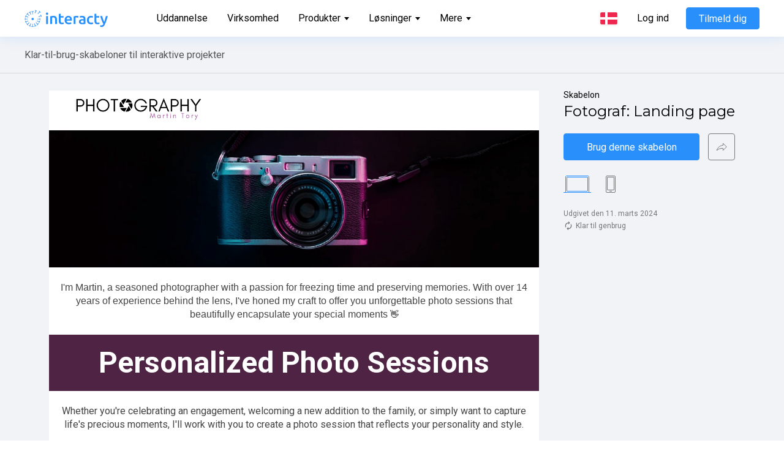

--- FILE ---
content_type: text/css
request_url: https://interacty.me/_next/static/css/ecdfa246419ea1694363.css
body_size: 3417
content:
.RemixViewer_iframeWrapper__3Yudo{background-color:#f9fafd;position:relative;max-width:100%}.RemixViewer_isDesktop__2h1xD{background-color:transparent;height:auto;width:100%;-webkit-box-sizing:border-box;-moz-box-sizing:border-box;box-sizing:border-box}.RemixViewer_isDesktop__2h1xD .RemixViewer_iframeInner__2W5mO{top:0;left:0;height:100%;position:relative}.RemixViewer_isMobile__1SrVh{display:-webkit-flex;display:-moz-box;display:flex;-webkit-flex-direction:column;-moz-box-orient:vertical;-moz-box-direction:normal;flex-direction:column;margin-top:54px;border-color:#fff;border-style:solid;border-width:44px 8px;border-radius:20px;width:322px;height:570px;margin-bottom:20px;background-color:#fff}.RemixViewer_isMobile__1SrVh:before{top:-29px;width:14px;height:14px;border-radius:50%}.RemixViewer_isMobile__1SrVh:after,.RemixViewer_isMobile__1SrVh:before{content:"";position:absolute;left:50%;-webkit-transform:translateX(-50%);transform:translateX(-50%);background-color:#d8d8d8}.RemixViewer_isMobile__1SrVh:after{bottom:-24px;width:60px;height:8px;border-radius:12px}.RemixViewer_isMobile__1SrVh .RemixViewer_iframeInner__2W5mO{-webkit-box-sizing:border-box;-moz-box-sizing:border-box;box-sizing:border-box;border:1px solid #d8d8d8;-webkit-flex:auto;-moz-box-flex:1;flex:auto}.RemixViewer_iframeInner__2W5mO{overflow-x:hidden;overflow-y:auto;width:100%;-ms-overflow-style:none;scrollbar-width:none}.RemixViewer_iframeInner__2W5mO::-webkit-scrollbar{display:none}.RemixViewer_isBotIframeInner__20Ksm{height:600px}.Markdown_markdown__1hyYU{text-align:left;display:-webkit-flex;display:-moz-box;display:flex;-webkit-flex-direction:column;-moz-box-orient:vertical;-moz-box-direction:normal;flex-direction:column;font-family:Montserrat,sans-serif;font-weight:400;font-size:16px;line-height:28px;max-width:800px;margin:0 auto}.Markdown_markdown__1hyYU>:first-child{margin-top:0}.Markdown_markdown__1hyYU h1{margin-top:32px;font-size:36px;line-height:48px;font-weight:700}.Markdown_markdown__1hyYU h2{margin-top:32px;font-size:24px;line-height:32px}.Markdown_markdown__1hyYU h3{margin-top:20px;font-size:20px;line-height:32px}.Markdown_markdown__1hyYU>p{margin-top:20px}.Markdown_markdown__1hyYU hr{margin:32px 0 0;border:1px solid #d8d8d8;width:100%}.Markdown_markdown__1hyYU img{max-width:100%}.Markdown_markdown__1hyYU ol,.Markdown_markdown__1hyYU ul{margin-top:20px;-webkit-padding-start:24px;-moz-padding-start:24px;padding-inline-start:24px;display:-webkit-flex;display:-moz-box;display:flex;-webkit-flex-direction:column;-moz-box-orient:vertical;-moz-box-direction:normal;flex-direction:column}.Markdown_markdown__1hyYU ol>li,.Markdown_markdown__1hyYU ul>li{margin:0}.Markdown_markdown__1hyYU ul{list-style:disc}.Markdown_markdown__1hyYU ol{list-style:decimal}.Markdown_markdown__1hyYU a{color:#2990fb;-webkit-transition-property:opacity;transition-property:opacity;-webkit-transition-duration:.2s;transition-duration:.2s;-webkit-transition-timing-function:ease-in-out;transition-timing-function:ease-in-out;-webkit-transition-delay:0s;transition-delay:0s}.Markdown_markdown__1hyYU a:hover{opacity:.8}.Markdown_markdown__1hyYU>div{margin-top:32px;display:-webkit-flex;display:-moz-box;display:flex;-webkit-justify-content:center;-moz-box-pack:center;justify-content:center}.Markdown_markdown__1hyYU>section{margin-top:32px;position:relative;overflow:hidden;width:100%;height:0;padding-top:56.25%}.Markdown_markdown__1hyYU>section iframe{position:absolute;top:0;left:0;bottom:0;right:0;width:100%;height:100%}.Markdown_isMobileMarkdown__1lKgR{font-size:16px;line-height:28px}.Markdown_isMobileMarkdown__1lKgR h1{margin-top:24px;font-size:28px;line-height:32px}.Markdown_isMobileMarkdown__1lKgR h2{margin-top:24px;font-size:20px;line-height:28px}.Markdown_isMobileMarkdown__1lKgR h3{margin-top:20px;font-size:18px;line-height:32px}.Markdown_isMobileMarkdown__1lKgR>div,.Markdown_isMobileMarkdown__1lKgR>section,.Markdown_isMobileMarkdown__1lKgR hr{margin-top:24px}.Tooltip_tooltip__3s7t8{z-index:99999;padding:8px 15px;-webkit-box-sizing:border-box;-moz-box-sizing:border-box;box-sizing:border-box;max-width:300px;-moz-user-select:none;-webkit-user-select:none;-ms-user-select:none;user-select:none}.Tooltip_tooltipContent__2tlF7{background-color:#fff;border-radius:4px;-webkit-filter:drop-shadow(0 4px 8px rgba(0,0,0,.1));filter:drop-shadow(0 4px 8px rgba(0,0,0,.1));text-align:center;color:#787878;padding:8px 12px}.Note_note__2zjI7{margin-top:24px;-webkit-box-sizing:border-box;-moz-box-sizing:border-box;box-sizing:border-box}@media(max-width:1024px){.Note_note__2zjI7{width:800px;max-width:100%;margin-top:40px}}@media(max-width:767px){.Note_note__2zjI7{padding:0 40px}}@media(max-width:413px){.Note_note__2zjI7{padding:0 20px}}.Note_date__3jcIA,.Note_reuse__3mmRL{font-size:12px;line-height:16px;color:#787878;display:-webkit-flex;display:-moz-box;display:flex;-webkit-align-items:center;-moz-box-align:center;align-items:center}.Note_reuseIconContainer__1v6zM{width:16px;height:16px;position:relative;margin-right:4px}.Note_date__3jcIA{margin-bottom:4px}.ShareModal_contentClassName__SJS9o{padding:28px 40px 40px;width:644px;display:block;text-align:left}@media(max-width:519px){.ShareModal_contentClassName__SJS9o{padding:25px 20px 20px}}.ShareModal_modalContentContainerClassName__VYZ5v{border-width:10px}.ShareModal_title__31pPw{font-family:Montserrat,sans-serif;font-weight:500;font-size:24px;line-height:28px;color:#3c3c3c;margin-bottom:24px}@media(max-width:519px){.ShareModal_title__31pPw{margin-bottom:16px;font-size:22px;line-height:26px}}.ShareModal_copyBlock__381DS{display:-webkit-flex;display:-moz-box;display:flex}@media(max-width:767px){.ShareModal_copyBlock__381DS{-webkit-flex-direction:column;-moz-box-orient:vertical;-moz-box-direction:normal;flex-direction:column}}.ShareModal_copyBlockText__1TIkP{height:44px;font-size:16px;border:1px solid #979797;-webkit-box-sizing:border-box;-moz-box-sizing:border-box;box-sizing:border-box;border-radius:4px;padding:0 12px;line-height:42px;width:100%;overflow:hidden;text-overflow:ellipsis;white-space:nowrap}@media(max-width:767px){.ShareModal_copyBlockText__1TIkP{height:36px;line-height:34px;font-size:14px}}.ShareModal_copyBlockButton__3cnay{height:44px;font-size:16px;-webkit-flex-shrink:0;flex-shrink:0;margin-left:12px}@media(max-width:767px){.ShareModal_copyBlockButton__3cnay{margin:8px 0 0;width:100%;font-size:14px;height:36px}}.ShareModal_copiedLinkButtonBox__1DvC-{position:absolute;z-index:10;top:0;left:0;bottom:0;right:0;width:100%;height:100%;background-color:#fff;font-size:16px;display:-webkit-flex;display:-moz-box;display:flex;-webkit-align-items:center;-moz-box-align:center;align-items:center;-webkit-justify-content:center;-moz-box-pack:center;justify-content:center;color:#2990fb}@media(max-width:767px){.ShareModal_copiedLinkButtonBox__1DvC-{font-size:14px}}.ShareModal_copiedLinkButtonBoxIconContainer__2tumy{position:relative;width:20px;height:20px;margin-right:4px}.ShareModal_socialList__2LsrK{display:-webkit-flex;display:-moz-box;display:flex;-webkit-flex-wrap:wrap;flex-wrap:wrap;margin-top:12px}@media(max-width:767px){.ShareModal_socialList__2LsrK{margin-top:20px}}.ShareModal_socialItem__ewm6E{height:42px;border:1px solid #d8d8d8;-webkit-box-sizing:border-box;-moz-box-sizing:border-box;box-sizing:border-box;border-radius:4px;margin:12px 12px 0 0;padding:0 8px;display:-webkit-flex;display:-moz-box;display:flex;-webkit-align-items:center;-moz-box-align:center;align-items:center;width:-webkit-calc(33.333% - 8px);width:calc(33.333% - 8px);font-size:14px;line-height:16px;color:#787878;cursor:pointer;-webkit-transition-property:border-color,-webkit-box-shadow;transition-property:border-color,-webkit-box-shadow;transition-property:border-color,box-shadow;transition-property:border-color,box-shadow,-webkit-box-shadow;-webkit-transition-duration:.2s;transition-duration:.2s;-webkit-transition-timing-function:ease-in-out;transition-timing-function:ease-in-out;-webkit-transition-delay:0s;transition-delay:0s}.ShareModal_socialItem__ewm6E:hover{border-color:#979797;-webkit-box-shadow:0 0 4px rgba(0,0,0,.16);box-shadow:0 0 4px rgba(0,0,0,.16)}.ShareModal_socialItem__ewm6E:nth-child(3n){margin-right:0}@media(max-width:767px){.ShareModal_socialItem__ewm6E{width:100%;height:38px;margin:0 0 10px}.ShareModal_socialItem__ewm6E:last-child{margin-bottom:0}}.ShareModal_isDisabledSocialItem__2Kswv{cursor:not-allowed;pointer-events:none;opacity:.5}.ShareModal_socialItemIconContainer__HTZ6A{width:24px;height:24px;margin-right:8px;-webkit-flex-shrink:0;flex-shrink:0;position:relative}.ShareModal_closeIconContainer__V6Z5K{width:16px;height:16px;position:absolute;top:20px;right:20px;cursor:pointer;-webkit-transition-property:opacity;transition-property:opacity;-webkit-transition-duration:.2s;transition-duration:.2s;-webkit-transition-timing-function:ease-in-out;transition-timing-function:ease-in-out;-webkit-transition-delay:0s;transition-delay:0s}.ShareModal_closeIconContainer__V6Z5K:hover{opacity:.7}.Info_info__pzBhF{width:280px;margin-left:60px;-webkit-flex-shrink:0;flex-shrink:0;-webkit-box-sizing:border-box;-moz-box-sizing:border-box;box-sizing:border-box;text-align:left;position:-webkit-sticky;position:sticky;top:80px}@media(max-width:1334px){.Info_info__pzBhF{margin-left:40px}}@media(max-width:1024px){.Info_info__pzBhF{width:800px;max-width:100%;margin-left:0;position:static}}@media(max-width:767px){.Info_info__pzBhF{padding:0 40px}}@media(max-width:413px){.Info_info__pzBhF{padding:0 20px}}.Info_isModalModeInfo__2ojTI{top:20px}.Info_title__2FpVC{font-size:14px;margin-bottom:8px;color:#000}.Info_name__3oFZD{font-family:Montserrat,sans-serif;font-size:24px;line-height:24px;color:#000}.Info_tagsList__1y6A8{display:-webkit-flex;display:-moz-box;display:flex;-webkit-flex-wrap:wrap;flex-wrap:wrap;margin-top:16px}.Info_tag__CSVAj{font-family:Montserrat,sans-serif;font-size:12px;line-height:20px;text-transform:uppercase;color:#2990fb;margin-right:10px;-webkit-transition-property:opacity;transition-property:opacity;-webkit-transition-duration:.2s;transition-duration:.2s;-webkit-transition-timing-function:ease-in-out;transition-timing-function:ease-in-out;-webkit-transition-delay:0s;transition-delay:0s}.Info_tag__CSVAj:hover{opacity:.8}.Info_tag__CSVAj:last-child{margin-right:0}.Info_buttonsPlacer__cwR8U{height:44px;margin-top:24px}@media(max-width:767px){.Info_buttonsPlacer__cwR8U{margin-bottom:-1px}}@media(max-width:413px){.Info_buttonsPlacer__cwR8U{height:36px}}.Info_buttonsVisibleTrigger__3mqAW{height:1px;opacity:0;visibility:hidden}.Info_buttonsList__2HKYD{display:-webkit-flex;display:-moz-box;display:flex}.Info_downloadButton__2Maxe{margin-top:14px}@media(max-width:767px){.Info_isFixedButtonsList__RNQ2Q{position:fixed;z-index:10;top:48px;left:0;right:0;margin:0;background-color:#f2f3f7;height:62px;-webkit-justify-content:center;-moz-box-pack:center;justify-content:center;-webkit-align-items:center;-moz-box-align:center;align-items:center;-webkit-box-shadow:0 4px 20px rgba(0,0,0,.1);box-shadow:0 4px 20px rgba(0,0,0,.1);padding:0 20px}}.Info_isFixedButtonListModal__3E-Vo{top:0}.Info_button__2KZd8{width:100%;height:44px;font-size:16px;margin-right:14px}.Info_button__2KZd8:last-child{margin-right:0}@media(max-width:413px){.Info_button__2KZd8{font-size:14px;margin-right:10px;height:36px}}.Info_isIconButton__237Pi{padding:0;width:44px;-webkit-flex-shrink:0;flex-shrink:0}@media(max-width:413px){.Info_isIconButton__237Pi{width:36px}}.Info_isIconButton__237Pi svg path{-webkit-transition-property:stroke;transition-property:stroke;-webkit-transition-duration:.2s;transition-duration:.2s;-webkit-transition-timing-function:ease-in-out;transition-timing-function:ease-in-out;-webkit-transition-delay:0s;transition-delay:0s}@media(min-width:1025px){.Info_isIconButton__237Pi:hover svg path{stroke:#fff}}.Info_mobileSwitchBox__3yL_4{display:-webkit-flex;display:-moz-box;display:flex;-webkit-flex-direction:column;-moz-box-orient:vertical;-moz-box-direction:normal;flex-direction:column}@media(max-width:1024px){.Info_mobileSwitchBox__3yL_4{-webkit-flex-direction:column-reverse;-moz-box-orient:vertical;-moz-box-direction:reverse;flex-direction:column-reverse}}.Info_deviceList__2__VQ{display:-webkit-flex;display:-moz-box;display:flex;margin-top:24px}@media(max-width:1024px){.Info_deviceList__2__VQ{-webkit-justify-content:center;-moz-box-pack:center;justify-content:center;margin-top:20px}}@media(max-width:767px){.Info_deviceList__2__VQ{display:none}}.Info_device__3ES77{margin-right:24px;cursor:pointer}.Info_device__3ES77 svg line,.Info_device__3ES77 svg path,.Info_device__3ES77 svg rect{-webkit-transition-property:stroke;transition-property:stroke;-webkit-transition-duration:.2s;transition-duration:.2s;-webkit-transition-timing-function:ease-in-out;transition-timing-function:ease-in-out;-webkit-transition-delay:0s;transition-delay:0s}.Info_device__3ES77:last-child{margin-right:0}.Info_isDeviceActive__3dRNV{cursor:default;pointer-events:none}.Info_isDeviceActive__3dRNV svg line,.Info_isDeviceActive__3dRNV svg path,.Info_isDeviceActive__3dRNV svg rect{stroke:#2990fb}.Info_description__oVvdk{margin-top:24px}.Info_descriptionText__3ElE9{font-size:14px;line-height:24px;color:#000}.Info_descriptionButtonBlock__tnPH0{margin-top:4px}.Info_descriptionButton__28Oky{color:#2990fb;font-size:14px;cursor:pointer;-webkit-transition-property:opacity;transition-property:opacity;-webkit-transition-duration:.2s;transition-duration:.2s;-webkit-transition-timing-function:ease-in-out;transition-timing-function:ease-in-out;-webkit-transition-delay:0s;transition-delay:0s}.Info_descriptionButton__28Oky:hover{opacity:.7}.Info_note__3KX9F{display:block}@media(max-width:1024px){.Info_note__3KX9F{display:none}}.Arrow_arrow__1j86r{position:absolute;z-index:10;top:50%;width:64px;height:64px;-webkit-transform:translateY(-50%);transform:translateY(-50%);background-color:rgba(0,0,0,.3);cursor:pointer;-webkit-transition-property:opacity;transition-property:opacity;-webkit-transition-duration:.2s;transition-duration:.2s;-webkit-transition-timing-function:ease-in-out;transition-timing-function:ease-in-out;-webkit-transition-delay:0s;transition-delay:0s}.Arrow_arrow__1j86r:hover{opacity:.8}.Arrow_arrow__1j86r:before{content:"";position:absolute;top:0;width:100%;height:100%;background-repeat:no-repeat;background-image:url(/_next/static/media/arrow.e5a51bb2f8791f9588c661320726334b.svg)}.Arrow_arrow__1j86r:before,.Arrow_arrowLeft__2ZKbx{left:0;background-position:50%}.Arrow_arrowRight__2HSbH{background-position:50%;right:0}.Arrow_arrowRight__2HSbH:before{-webkit-transform:rotate(180deg);transform:rotate(180deg)}@media(max-width:767px){.Arrows_arrows__3RDgx{display:none}}.Navigation_navigation__1_r9w{margin:24px 0 0;display:-webkit-flex;display:-moz-box;display:flex;width:100%;overflow-x:auto;-webkit-box-sizing:border-box;-moz-box-sizing:border-box;box-sizing:border-box}@media(max-width:767px){.Navigation_navigation__1_r9w{margin-top:16px;padding:0 20px}.Navigation_navigation__1_r9w::-webkit-scrollbar{display:none}}.NavigationItem_navigationItem__REz9B{-webkit-flex-shrink:0;flex-shrink:0;width:120px;height:72px;position:relative;border:1px solid #979797;border-radius:4px;cursor:pointer;margin-right:16px;-webkit-transition-property:opacity;transition-property:opacity;-webkit-transition-duration:.2s;transition-duration:.2s;-webkit-transition-timing-function:ease-in-out;transition-timing-function:ease-in-out;-webkit-transition-delay:0s;transition-delay:0s;background-position:top;background-repeat:no-repeat;background-size:cover;-webkit-box-sizing:border-box;-moz-box-sizing:border-box;box-sizing:border-box}.NavigationItem_navigationItem__REz9B:last-child{margin-right:0}.NavigationItem_navigationItem__REz9B:hover{opacity:.8}@media(max-width:767px){.NavigationItem_navigationItem__REz9B{width:80px;height:48px;margin-right:10px}}.NavigationItem_isActiveNavigationItem__26map{border-color:#2990fb;pointer-events:none}.NavigationItem_isActiveNavigationItem__26map:after{content:"";position:absolute;top:0;left:0;right:0;bottom:0;border:1px solid #2990fb;border-radius:3px}.ImageCarousel_isDraggable__1wya5{cursor:-webkit-grab;cursor:-moz-grab;cursor:grab}.ImageCarousel_isDragging__2HfDj{cursor:-webkit-grabbing;cursor:-moz-grabbing;cursor:grabbing}.ImageCarousel_isSelected__3Ylqd{opacity:1}.ImageCarousel_imageCarousel__397bQ{display:-webkit-flex;display:-moz-box;display:flex;-webkit-flex-direction:column;-moz-box-orient:vertical;-moz-box-direction:normal;flex-direction:column;-webkit-align-items:center;-moz-box-align:center;align-items:center}@media(max-width:1024px){.ImageCarousel_imageCarousel__397bQ{margin-top:60px}}.ImageCarousel_carouselContent__1ocjL{opacity:1;width:100%;max-width:800px;margin:0 auto;position:relative}.ImageCarousel_list__1CbOd{display:-webkit-flex;display:-moz-box;display:flex;height:100%}.ImageCarousel_item__vCNBT{position:relative;width:100%;-webkit-flex-shrink:0;flex-shrink:0;padding-bottom:60%;background-position:top;background-repeat:no-repeat;background-size:cover}.BasicTemplateDetails_templateDetails__2GojA,.ImageCarousel_item__vCNBT{-webkit-box-sizing:border-box;-moz-box-sizing:border-box;box-sizing:border-box}.BasicTemplateDetails_templateDetails__2GojA{background-color:#f2f3f7;width:1140px;max-width:100%;margin:0 auto;display:-webkit-flex;display:-moz-box;display:flex;-webkit-align-items:flex-start;-moz-box-align:start;align-items:flex-start;-webkit-justify-content:center;-moz-box-pack:center;justify-content:center}@media(max-width:1024px){.BasicTemplateDetails_templateDetails__2GojA{-webkit-flex-direction:column-reverse;-moz-box-orient:vertical;-moz-box-direction:reverse;flex-direction:column-reverse;-webkit-align-items:center;-moz-box-align:center;align-items:center;-webkit-justify-content:unset;-moz-box-pack:unset;justify-content:unset}}@media(max-width:767px){.BasicTemplateDetails_templateDetails__2GojA{-webkit-justify-content:flex-end;-moz-box-pack:end;justify-content:flex-end}}.BasicTemplateDetails_preview__29dtD{width:100%;max-width:800px;overflow:hidden}@media(max-width:1024px){.BasicTemplateDetails_preview__29dtD{margin-top:15px}}.BasicTemplateDetails_previewLayout__1ow2n{width:100%;background-color:#fff}.BasicTemplateDetails_previewLayoutMobile__3STNH{width:423px;height:auto;margin:0 auto;padding:60px 24px;-webkit-box-sizing:border-box;-moz-box-sizing:border-box;box-sizing:border-box;border-radius:26px}.BasicTemplateDetails_previewLayoutMobile__3STNH .BasicTemplateDetails_previewContent__VPBFn{border:1px solid #787878;border-radius:4px;min-height:700px}.BasicTemplateDetails_previewContent__VPBFn{background-color:#fff;overflow:hidden;min-height:600px}@media(max-width:767px){.BasicTemplateDetails_previewContentModal__FQn7_{min-height:auto!important}}.BasicTemplateDetails_previewContentMultiplayer__1v47J{background-color:#f2f3f7}@media(max-width:767px){.BasicTemplateDetails_previewContentMultiplayer__1v47J{min-height:auto!important}}.BasicTemplateDetails_note__VyL9O{display:none}@media(max-width:1024px){.BasicTemplateDetails_note__VyL9O{display:block}}@media(max-width:767px){.BasicTemplateDetails_note__VyL9O{padding:0 40px}}@media(max-width:413px){.BasicTemplateDetails_note__VyL9O{padding:0 20px}}.BasicTemplateDetails_articleBox__29bsu{padding-top:40px;background-color:#f2f3f7}@media(max-width:767px){.BasicTemplateDetails_articleBox__29bsu{padding:40px 20px 0}}.TopBar_topBar__110hx{display:-webkit-flex;display:-moz-box;display:flex;-webkit-align-items:center;-moz-box-align:center;align-items:center;border-bottom:1px solid #d8d8d8;height:60px;-webkit-box-sizing:border-box;-moz-box-sizing:border-box;box-sizing:border-box;padding:0 40px}@media(max-width:767px){.TopBar_topBar__110hx{display:none}}.TopBar_title__AgSOP{font-size:16px}._templateId__template__1UW_L{background-color:#f2f3f7}._templateId__templateContent__55Vpd{padding:28px 40px 190px}@media(max-width:767px){._templateId__templateContent__55Vpd{padding:24px 0 40px}}

--- FILE ---
content_type: text/css
request_url: https://interacty.me/_next/static/css/b11616371630fe71d7df.css
body_size: 5021
content:
.Stars_stars__1PuMj{position:relative}.Stars_starsBox__3GDD-{font-size:0;overflow:hidden;-webkit-transition-property:width;transition-property:width;-webkit-transition-duration:.2s;transition-duration:.2s;-webkit-transition-timing-function:ease-in-out;transition-timing-function:ease-in-out;-webkit-transition-delay:0s;transition-delay:0s}.Stars_filledStarsBox__2pCDM{position:absolute;top:0;left:0}.CapterraRating_capterraRating__2Qanv{display:-webkit-flex;display:-moz-box;display:flex;-webkit-flex-direction:column;-moz-box-orient:vertical;-moz-box-direction:normal;flex-direction:column;-webkit-transition-property:opacity;transition-property:opacity;-webkit-transition-duration:.2s;transition-duration:.2s;-webkit-transition-timing-function:ease-in-out;transition-timing-function:ease-in-out;-webkit-transition-delay:0s;transition-delay:0s}.CapterraRating_capterraRating__2Qanv:hover{opacity:.8}@media(max-width:1024px){.CapterraRating_capterraRating__2Qanv{-webkit-flex-direction:row;-moz-box-orient:horizontal;-moz-box-direction:normal;flex-direction:row;margin:0 -20px}}.CapterraRating_isHidden__2jLGa{opacity:0;visibility:hidden}@media(max-width:1024px){.CapterraRating_isHidden__2jLGa{display:none}}@media(max-width:540px){.CapterraRating_isHomePage__kAS5z{display:none}}.CapterraRating_rating__3ujh0{position:relative;display:-webkit-flex;display:-moz-box;display:flex;-webkit-align-items:center;-moz-box-align:center;align-items:center;-webkit-justify-content:space-between;-moz-box-pack:justify;justify-content:space-between;-webkit-flex-shrink:0;flex-shrink:0}.CapterraRating_starsBlock__2xiMs{position:relative}.CapterraRating_stars__3YUq9{font-size:0;overflow:hidden;-webkit-transition-property:width;transition-property:width;-webkit-transition-duration:.2s;transition-duration:.2s;-webkit-transition-timing-function:ease-in-out;transition-timing-function:ease-in-out;-webkit-transition-delay:0s;transition-delay:0s}.CapterraRating_filledStart__XsdUJ{position:absolute;top:0;left:0}.CapterraRating_number__2HbZB{margin-left:8px;font-family:Montserrat,sans-serif;font-weight:700;font-size:20px;line-height:24px;letter-spacing:-.4px;color:#2990fb}.CapterraRating_text__1MGU9{margin-top:9px;padding-left:20px;display:-webkit-flex;display:-moz-box;display:flex;-webkit-align-items:center;-moz-box-align:center;align-items:center;-webkit-flex-shrink:0;flex-shrink:0}@media(max-width:1024px){.CapterraRating_text__1MGU9{margin-top:0;padding-left:12px}}.CapterraRating_textOn__3Q2RY{padding:2px 6px 0 0}.Page_pageWrapper__1Xfvt{background-color:#fafafc;overflow:hidden}.Page_page__2ss7c{max-width:1360px;margin:0 auto;-webkit-box-sizing:content-box;-moz-box-sizing:content-box;box-sizing:content-box;padding:40px 40px 80px}@media(max-width:1024px){.Page_page__2ss7c{padding-left:20px;padding-right:20px}}@media(max-width:767px){.Page_page__2ss7c{padding-top:24px;padding-bottom:40px}}.Page_head__2LV6M{display:-webkit-flex;display:-moz-box;display:flex;-webkit-align-items:center;-moz-box-align:center;align-items:center;-webkit-justify-content:space-between;-moz-box-pack:justify;justify-content:space-between;padding-bottom:32px}@media(max-width:1024px){.Page_head__2LV6M{-webkit-flex-direction:column;-moz-box-orient:vertical;-moz-box-direction:normal;flex-direction:column}}@media(max-width:767px){.Page_head__2LV6M{padding-bottom:25px}}.Page_title__1N12G{font-family:Montserrat,sans-serif;font-weight:800;font-size:44px;line-height:52px;text-align:center;letter-spacing:-1px;color:#000;padding:0 40px}@media(max-width:1024px){.Page_title__1N12G{padding:0 0 20px}}@media(max-width:767px){.Page_title__1N12G{font-size:32px;line-height:40px;padding-bottom:15px}}.Page_subTitle__2c1BX{margin-top:-12px;margin-bottom:32px;font-size:18px;line-height:28px;text-align:center;letter-spacing:-.4px;color:#000}@media(max-width:767px){.Page_subTitle__2c1BX{margin-top:-5px;margin-bottom:25px}}@media(max-width:540px){.Page_subTitle__2c1BX{margin-top:-20px}}.Achievement_achievement__1TDvH{margin-right:36px;display:-webkit-flex;display:-moz-box;display:flex;-webkit-align-items:center;-moz-box-align:center;align-items:center;-webkit-box-sizing:border-box;-moz-box-sizing:border-box;box-sizing:border-box}.Achievement_achievement__1TDvH:last-child{margin-right:0}@media(max-width:1024px){.Achievement_achievement__1TDvH{-webkit-flex-direction:column;-moz-box-orient:vertical;-moz-box-direction:normal;flex-direction:column;margin-right:0;width:30%;padding:0 10px}}.Achievement_achievementText__2zrgl{display:-webkit-flex;display:-moz-box;display:flex}@media(max-width:1024px){.Achievement_achievementText__2zrgl{-webkit-flex-direction:column;-moz-box-orient:vertical;-moz-box-direction:normal;flex-direction:column;-webkit-align-items:center;-moz-box-align:center;align-items:center}}.Achievement_achievementIcon__gzIaq{margin-right:18px;-webkit-flex-shrink:0;flex-shrink:0}@media(max-width:1024px){.Achievement_achievementIcon__gzIaq{margin-right:0;margin-bottom:10px}}.Achievement_achievementTextNumber__1y_Fv{font-family:Montserrat,sans-serif;font-weight:700;font-size:16px;line-height:16px;color:#000}@media(max-width:1024px){.Achievement_achievementTextNumber__1y_Fv{font-family:Montserrat,sans-serif;font-weight:700;font-size:16px;line-height:16px;color:#000;margin-bottom:4px}}.Achievement_achievementTextLabel__2wq1w{font-family:Montserrat,sans-serif;font-weight:700;font-size:16px;line-height:16px;color:#000;padding-left:7px;text-align:center;text-transform:uppercase}@media(max-width:1024px){.Achievement_achievementTextLabel__2wq1w{font-family:Roboto,sans-serif;font-weight:400;font-size:14px;line-height:18px;padding-left:0}.Achievement_achievementTextLabel__2wq1w:first-letter{text-transform:uppercase}}.Achievement_achievements__1rX3q{display:-webkit-flex;display:-moz-box;display:flex;-webkit-justify-content:center;-moz-box-pack:center;justify-content:center}.Achievement_achievements__1rX3q,.Feature_feature__37gZm{-webkit-box-sizing:border-box;-moz-box-sizing:border-box;box-sizing:border-box}.Feature_feature__37gZm{width:244px;margin-right:60px;text-align:center}.Feature_feature__37gZm:last-child{margin-right:0}@media(max-width:1280px){.Feature_feature__37gZm{width:50%;margin:0;padding:20px}}@media(max-width:767px){.Feature_feature__37gZm{width:100%}}.Feature_imageBox__21gBZ{width:100%;height:0;position:relative;border-radius:12px;overflow:hidden;-webkit-transform:translateZ(0);transform:translateZ(0)}.Feature_title__1NRbB{font-family:Montserrat,sans-serif;font-weight:700;font-size:24px;line-height:32px;color:#000;margin-top:20px}@media(max-width:540px){.Feature_title__1NRbB{text-align:left}}.Feature_description__1EO-x{margin-top:12px;font-size:18px;line-height:24px;color:#000}@media(max-width:540px){.Feature_description__1EO-x{text-align:left}}.Feature_learnMoreLink__QQeIl{display:-webkit-flex;display:-moz-box;display:flex;-webkit-justify-content:center;-moz-box-pack:center;justify-content:center;margin-top:12px}@media(max-width:540px){.Feature_learnMoreLink__QQeIl{-webkit-justify-content:flex-start;-moz-box-pack:start;justify-content:flex-start}}.Feature_learnMoreLink__QQeIl>a{color:#2990fb;font-size:18px;line-height:24px;-webkit-transition-property:opacity;transition-property:opacity;-webkit-transition-duration:.2s;transition-duration:.2s;-webkit-transition-timing-function:ease-in-out;transition-timing-function:ease-in-out;-webkit-transition-delay:0s;transition-delay:0s}.Feature_learnMoreLink__QQeIl>a:hover{opacity:.8}.Features_features__JjImi{padding-top:80px}@media(max-width:767px){.Features_features__JjImi{padding-top:40px}}.Features_title__NsqRb{font-family:Montserrat,sans-serif;font-weight:800;font-size:36px;line-height:48px;text-align:center;color:#000;padding-bottom:60px;max-width:720px;margin:0 auto}@media(max-width:767px){.Features_title__NsqRb{font-size:28px;line-height:36px;padding-bottom:40px}}.Features_subtitle__3sHmC{font-size:16px;line-height:28px;text-align:center;color:#000;max-width:1060px;margin:-20px auto 60px}@media(max-width:1024px){.Features_subtitle__3sHmC{font-size:18px;line-height:24px;margin-bottom:28px}}.Features_list__WZ4LZ{display:-webkit-flex;display:-moz-box;display:flex;-webkit-flex-wrap:wrap;flex-wrap:wrap;-webkit-justify-content:center;-moz-box-pack:center;justify-content:center}@media(max-width:1280px){.Features_list__WZ4LZ{margin:-20px}}.Card_card__22Xzs{width:285px;margin-right:20px;text-align:center;-webkit-box-sizing:border-box;-moz-box-sizing:border-box;box-sizing:border-box;-webkit-box-shadow:0 20px 40px rgba(0,0,0,.12);box-shadow:0 20px 40px rgba(0,0,0,.12);border-radius:12px;background-color:#fff;padding:32px 28px 60px}.Card_card__22Xzs:last-child{margin-right:0}@media(max-width:1280px){.Card_card__22Xzs{margin:10px!important}}@media(max-width:767px){.Card_card__22Xzs{width:100%;margin:0 0 16px!important}.Card_card__22Xzs:last-child{margin-bottom:0!important}}.Card_imageBox__RrCva{margin:0 auto;width:72px;height:72px;display:-webkit-flex;display:-moz-box;display:flex;-webkit-align-items:center;-moz-box-align:center;align-items:center;-webkit-justify-content:center;-moz-box-pack:center;justify-content:center;border-radius:50%;background-color:#f3f7fa}.Card_title__2bCxH{font-family:Montserrat,sans-serif;font-weight:800;font-size:24px;line-height:32px;color:#000;margin-top:20px}.Card_description__3txD5{margin-top:16px;font-size:16px;line-height:24px;color:#000}.Slide_slide__14WKP{-webkit-box-sizing:border-box;-moz-box-sizing:border-box;box-sizing:border-box;overflow:hidden;width:100%;-webkit-flex:0 0 100%;-moz-box-flex:0;flex:0 0 100%;position:relative}.Slide_isFakeSlide__23yJM{background-image:url(/_next/static/media/loader.d16c26377a62b33bb1429a9aad0d8c70.gif);background-repeat:no-repeat;background-position:50%;background-size:40%}.HowItWorks_howItWorks__6fnfQ{margin-top:112px}@media(max-width:767px){.HowItWorks_howItWorks__6fnfQ{margin-top:60px}}.HowItWorks_title__2USoH{font-family:Montserrat,sans-serif;font-weight:800;font-size:36px;line-height:48px;text-align:center;color:#000;padding-bottom:60px;margin:0 auto}@media(max-width:767px){.HowItWorks_title__2USoH{font-size:28px;line-height:36px;padding-bottom:40px}}.HowItWorks_list__YSOpo{display:-webkit-flex;display:-moz-box;display:flex;-webkit-flex-wrap:wrap;flex-wrap:wrap;-webkit-justify-content:center;-moz-box-pack:center;justify-content:center;width:100%}@media(max-width:1280px){.HowItWorks_list__YSOpo{max-width:800px;margin:-10px auto}}@media(max-width:767px){.HowItWorks_list__YSOpo{margin:0}}.SlidesList_slides__FyD6w{display:-webkit-flex;display:-moz-box;display:flex;-webkit-align-items:stretch;-moz-box-align:stretch;align-items:stretch;height:100%}.Arrow_arrow__3aT3r{position:absolute;z-index:50;top:50%;width:68px;height:68px;background-color:#fff;cursor:pointer;border-radius:50%;-webkit-transform:translateY(-50%);transform:translateY(-50%);-webkit-transition-property:opacity,-webkit-box-shadow;transition-property:opacity,-webkit-box-shadow;transition-property:opacity,box-shadow;transition-property:opacity,box-shadow,-webkit-box-shadow;-webkit-transition-duration:.2s;transition-duration:.2s;-webkit-transition-timing-function:ease-in-out;transition-timing-function:ease-in-out;-webkit-transition-delay:0s;transition-delay:0s}.Arrow_arrow__3aT3r:hover{-webkit-box-shadow:0 20px 48px rgba(0,0,0,.25);box-shadow:0 20px 48px rgba(0,0,0,.25)}.Arrow_arrow__3aT3r:after{content:"";position:absolute;top:0;left:0;width:100%;height:100%;background-image:url(/_next/static/media/arrow.a3549723e2f84c8ffa0e80010793dc5c.svg);background-repeat:no-repeat;background-position:50%}@media(max-width:1280px){.Arrow_arrow__3aT3r{width:54px;height:54px}}@media(max-width:767px){.Arrow_arrow__3aT3r{display:none}}.Arrow_arrowRight__QwBt5{right:-34px}@media(max-width:1280px){.Arrow_arrowRight__QwBt5{right:-27px}}.Arrow_arrowLeft__3wpmJ{left:-34px}@media(max-width:1280px){.Arrow_arrowLeft__3wpmJ{left:-27px}}.Arrow_arrowLeft__3wpmJ:after{-webkit-transform:rotate(-180deg);transform:rotate(-180deg)}.Arrow_isHidden__eTHc0{pointer-events:none;opacity:0}.Navigation_navigation__2coEI{position:absolute;z-index:50;left:50%;bottom:32px;width:-webkit-calc(100% - 40px);width:calc(100% - 40px);max-width:346px;display:-webkit-flex;display:-moz-box;display:flex;-webkit-justify-content:center;-moz-box-pack:center;justify-content:center;-webkit-transform:translateX(-50%);transform:translateX(-50%)}@media(max-width:767px){.Navigation_navigation__2coEI{bottom:15px}}.Block_block__21ZVh{width:100px;margin:17px 11px;display:-webkit-flex;display:-moz-box;display:flex;-webkit-flex-direction:column;-moz-box-orient:vertical;-moz-box-direction:normal;flex-direction:column;-webkit-align-items:center;-moz-box-align:center;align-items:center}@media(max-width:540px){.Block_block__21ZVh{margin:8px;width:-webkit-calc(25% - 16px);width:calc(25% - 16px)}}.Block_link__3dRy4{width:100%;-webkit-transition-property:opacity;transition-property:opacity;-webkit-transition-duration:.2s;transition-duration:.2s;-webkit-transition-timing-function:ease-in-out;transition-timing-function:ease-in-out;-webkit-transition-delay:0s;transition-delay:0s}.Block_link__3dRy4:hover{opacity:.8}.Block_iconBox__2N1Bj{width:100%;height:0;padding-bottom:100%;background-color:#fff;-webkit-box-shadow:0 20px 40px rgba(0,0,0,.12);box-shadow:0 20px 40px rgba(0,0,0,.12);border-radius:12px;position:relative}.Block_icon__2YYJ8{position:absolute;top:0;left:0;bottom:0;right:0;-webkit-box-sizing:border-box;-moz-box-sizing:border-box;box-sizing:border-box;padding:0;margin:auto;width:30px;height:30px;display:-webkit-flex;display:-moz-box;display:flex;-webkit-align-items:center;-moz-box-align:center;align-items:center;-webkit-justify-content:center;-moz-box-pack:center;justify-content:center}.Block_label__1eUUg{padding-top:12px;font-size:16px;line-height:18px;text-align:center;color:#000}@media(max-width:540px){.Block_label__1eUUg{display:none}}.NavigationItem_navigationItem__2yvdt{height:8px;width:110px;background-color:rgba(255,255,255,.5);border-radius:20px;margin-right:8px;-webkit-transition-property:background-color;transition-property:background-color;-webkit-transition-duration:.2s;transition-duration:.2s;-webkit-transition-timing-function:ease-in-out;transition-timing-function:ease-in-out;-webkit-transition-delay:0s;transition-delay:0s}.NavigationItem_navigationItem__2yvdt:last-child{margin-right:0}.NavigationItem_navigationItem__2yvdt:hover:not(.NavigationItem_isActiveNavigationItem__33Ptk){cursor:pointer;background-color:rgba(255,255,255,.75)}@media(max-width:767px){.NavigationItem_navigationItem__2yvdt{width:84px}}.NavigationItem_isActiveNavigationItem__33Ptk{background-color:#fff;pointer-events:none}.AvailableBlocks_availableBlocks__yliu9{margin-top:80px}.AvailableBlocks_title__3nos1{font-family:Montserrat,sans-serif;font-weight:800;font-size:36px;line-height:48px;text-align:center;color:#000;max-width:900px;margin:0 auto 16px}@media(max-width:1024px){.AvailableBlocks_title__3nos1{font-size:28px;line-height:36px}}.AvailableBlocks_text__Iog5_{font-size:18px;line-height:24px;text-align:center;color:#000;max-width:680px;margin:0 auto 48px}@media(max-width:1024px){.AvailableBlocks_text__Iog5_{font-size:18px;line-height:24px;margin-bottom:28px}}.AvailableBlocks_list__uWhg3{display:-webkit-flex;display:-moz-box;display:flex;-webkit-justify-content:center;-moz-box-pack:center;justify-content:center;-webkit-flex-wrap:wrap;flex-wrap:wrap;width:100%;max-width:1097px;margin:-17px auto}@media(max-width:540px){.AvailableBlocks_list__uWhg3{margin:-8px;width:auto}}.AvailableBlocks_buttonBox__NgWdj{margin-top:78px;display:-webkit-flex;display:-moz-box;display:flex;-webkit-justify-content:center;-moz-box-pack:center;justify-content:center}.AvailableBlocks_button__2V7ye{font-size:20px;height:60px;padding:0 25px}.Slider_slider__2DZkb{width:100%;max-width:680px;-webkit-transform:translateY(40px);transform:translateY(40px)}@media(max-width:1280px){.Slider_slider__2DZkb{margin-bottom:-40px;-webkit-transform:none;transform:none}}@media(max-width:767px){.Slider_slider__2DZkb{max-width:none;margin-bottom:28px}}.Slider_sliderContainer__2myXa{width:100%;height:100%;padding-bottom:64.706%;position:relative}.Slider_isDraggable__DWkwG{cursor:-webkit-grab;cursor:-moz-grab;cursor:grab}.Slider_isDragging__3Hu9_{cursor:-webkit-grabbing;cursor:-moz-grabbing;cursor:grabbing}.Slider_isSelected__14Nue{opacity:1}.Slider_carouselContent__10LPE{opacity:1;overflow:hidden;-webkit-box-shadow:0 20px 48px rgba(0,0,0,.25);box-shadow:0 20px 48px rgba(0,0,0,.25);border-radius:20px;position:absolute;-webkit-transform:translateZ(0);transform:translateZ(0);top:0;left:0;height:100%;width:100%;background-color:#f3ede5}.Slider_carouselContent__10LPE:before{content:"";display:none;position:absolute;z-index:10;top:0;left:0;bottom:0;right:0;width:100%;height:100%}@media(max-width:767px){.Slider_carouselContent__10LPE{-webkit-box-shadow:none;box-shadow:none;border-radius:0}}.StaticImage_staticImage__3xRii{max-width:680px;position:relative;-webkit-transform:translateY(40px);transform:translateY(40px)}@media(max-width:1280px){.StaticImage_staticImage__3xRii{margin-bottom:-40px;-webkit-transform:none;transform:none}}@media(max-width:767px){.StaticImage_staticImage__3xRii{max-width:none;margin-bottom:28px}}.StaticImage_imageBox__nhEcD{display:-webkit-flex;display:-moz-box;display:flex;-webkit-box-sizing:border-box;-moz-box-sizing:border-box;box-sizing:border-box;border-radius:20px;overflow:hidden}@media(max-width:767px){.StaticImage_imageBox__nhEcD{-webkit-box-shadow:none;box-shadow:none;border-radius:0}}.Main_main__3HgAU{display:-webkit-flex;display:-moz-box;display:flex;-webkit-flex-direction:column;-moz-box-orient:vertical;-moz-box-direction:normal;flex-direction:column}@media(max-width:1280px){.Main_main__3HgAU{margin:0 -40px}}@media(max-width:1024px){.Main_main__3HgAU{margin:0 -20px}}.Main_coloredBox__QdvRS{height:440px;padding:0 120px 0 80px;display:-webkit-flex;display:-moz-box;display:flex;-webkit-box-sizing:border-box;-moz-box-sizing:border-box;box-sizing:border-box;-webkit-justify-content:space-between;-moz-box-pack:justify;justify-content:space-between;-webkit-align-items:center;-moz-box-align:center;align-items:center}@media(max-width:1400px){.Main_coloredBox__QdvRS{padding-left:40px;padding-right:60px}}@media(max-width:1280px){.Main_coloredBox__QdvRS{height:auto;-webkit-flex-direction:column;-moz-box-orient:vertical;-moz-box-direction:normal;flex-direction:column;padding:40px 20px 0;-webkit-align-items:center;-moz-box-align:center;align-items:center}}@media(max-width:767px){.Main_coloredBox__QdvRS{-webkit-flex-direction:column-reverse;-moz-box-orient:vertical;-moz-box-direction:reverse;flex-direction:column-reverse;padding:0}}.Main_texts__2BSOi{display:-webkit-flex;display:-moz-box;display:flex;-webkit-flex-direction:column;-moz-box-orient:vertical;-moz-box-direction:normal;flex-direction:column;-webkit-justify-content:center;-moz-box-pack:center;justify-content:center;width:100%;max-width:484px;-webkit-flex-shrink:0;flex-shrink:0;-webkit-box-sizing:border-box;-moz-box-sizing:border-box;box-sizing:border-box;padding-right:74px}@media(max-width:1280px){.Main_texts__2BSOi{max-width:800px;text-align:center;padding-bottom:40px;padding-right:0}}@media(max-width:767px){.Main_texts__2BSOi{text-align:left;padding-left:20px;padding-right:20px}}.Main_title__21tPJ{font-family:Montserrat,sans-serif;font-style:normal;font-weight:800;font-size:36px;line-height:44px;letter-spacing:-1px;color:#fff}@media(max-width:767px){.Main_title__21tPJ{font-size:28px;line-height:36px}}.Main_print__FLrqH{display:-webkit-flex;display:-moz-box;display:flex;margin-top:20px}@media(max-width:1280px){.Main_print__FLrqH{-webkit-justify-content:center;-moz-box-pack:center;justify-content:center}}@media(max-width:767px){.Main_print__FLrqH{-webkit-justify-content:flex-start;-moz-box-pack:start;justify-content:flex-start}}.Main_printBox__1e83h{background:-webkit-linear-gradient(359.57deg,#cbfcff 16.73%,#b9e6ff 99.72%);background:linear-gradient(90.43deg,#cbfcff 16.73%,#b9e6ff 99.72%);border-radius:46px;height:41px;display:-webkit-flex;display:-moz-box;display:flex;-webkit-align-items:center;-moz-box-align:center;align-items:center;padding:0 14px}.Main_printBoxImage__1T6EF{margin-right:10px;-webkit-flex-shrink:0;flex-shrink:0}.Main_printBoxText__3cNkB{font-family:Montserrat,sans-serif;font-weight:700;font-size:14px;line-height:16px;color:#000}.Main_description__2ehiG{margin-top:20px;font-size:20px;line-height:28px;color:#fff}@media(max-width:767px){.Main_description__2ehiG{margin-top:16px;font-size:20px;line-height:28px}}.Main_buttonBox__IxyBX{margin-top:28px;display:-webkit-flex;display:-moz-box;display:flex}@media(max-width:1280px){.Main_buttonBox__IxyBX{-webkit-justify-content:center;-moz-box-pack:center;justify-content:center;margin-top:28px}}.Main_button__2aWfa{font-size:20px;height:65px;padding:0 26px;color:#000!important;border-color:#fff!important;background-color:#fff!important;cursor:pointer;-webkit-transition-property:opacity;transition-property:opacity;-webkit-transition-duration:.2s;transition-duration:.2s;-webkit-transition-timing-function:ease-in-out;transition-timing-function:ease-in-out;-webkit-transition-delay:0s;transition-delay:0s}.Main_button__2aWfa:hover{opacity:.8}.Main_achievements__2J4JQ{background-color:#f3ede5;padding:76px 20px 40px}@media(max-width:1280px){.Main_achievements__2J4JQ{padding-top:76px}}@media(max-width:767px){.Main_achievements__2J4JQ{padding:25px 20px}}.YoutubeIframe_youtubeIframe__B42w9{aspect-ratio:16/9;position:relative;-webkit-filter:drop-shadow(0 20px 40px rgba(54,54,54,.12));filter:drop-shadow(0 20px 40px rgba(54,54,54,.12));border-radius:12px;overflow:hidden}.YoutubeIframe_cover__3xIgs{position:absolute;left:0;bottom:0;width:100%;height:100%;cursor:pointer}.YoutubeIframe_cover__3xIgs:hover .YoutubeIframe_playButton__eqRmN{opacity:.8}.YoutubeIframe_coverImage__32fNZ{position:absolute;z-index:5;top:0;left:0;width:100%;height:100%}.YoutubeIframe_playButton__eqRmN{-webkit-box-sizing:border-box;-moz-box-sizing:border-box;box-sizing:border-box;position:absolute;z-index:10;top:50%;left:50%;-webkit-transform:translate(-50%,-50%);transform:translate(-50%,-50%);width:110px;height:78px;background-color:#ff6a6a;border-radius:20px;-webkit-justify-content:center;-moz-box-pack:center;justify-content:center;padding-left:6px;-webkit-transition-property:opacity;transition-property:opacity;-webkit-transition-duration:.2s;transition-duration:.2s;-webkit-transition-timing-function:ease-in-out;transition-timing-function:ease-in-out;-webkit-transition-delay:0s;transition-delay:0s}.TextAndMedia_textAndMedia__2dEwI,.YoutubeIframe_playButton__eqRmN{display:-webkit-flex;display:-moz-box;display:flex;-webkit-align-items:center;-moz-box-align:center;align-items:center}.TextAndMedia_textAndMedia__2dEwI{width:100%;max-width:1140px;margin:80px auto 0;-webkit-justify-content:space-between;-moz-box-pack:justify;justify-content:space-between;position:relative}@media(max-width:1024px){.TextAndMedia_textAndMedia__2dEwI{-webkit-flex-direction:column-reverse;-moz-box-orient:vertical;-moz-box-direction:reverse;flex-direction:column-reverse;margin-top:60px;-webkit-align-items:center;-moz-box-align:center;align-items:center}}.TextAndMedia_textAndMediaBackground__28Zn8{position:absolute;top:0;bottom:0;left:-80px;right:-80px}.TextAndMedia_isReverseTextAndMedia__52Hfv{-webkit-flex-direction:row-reverse;-moz-box-orient:horizontal;-moz-box-direction:reverse;flex-direction:row-reverse}@media(max-width:1024px){.TextAndMedia_isReverseTextAndMedia__52Hfv{-webkit-flex-direction:column-reverse;-moz-box-orient:vertical;-moz-box-direction:reverse;flex-direction:column-reverse;margin-top:60px}}.TextAndMedia_isBackgroundedTextAndMedia__1iZxG{padding:110px 0}@media(max-width:767px){.TextAndMedia_isBackgroundedTextAndMedia__1iZxG{padding:60px 0}}.TextAndMedia_texts__3Kw07{margin-right:56px;-webkit-flex-shrink:0;flex-shrink:0;position:relative}@media(max-width:1280px){.TextAndMedia_texts__3Kw07{width:380px;margin-right:40px}}@media(max-width:1024px){.TextAndMedia_texts__3Kw07{width:100%;max-width:440px;margin:40px auto 0}}.TextAndMedia_isReverseTexts__2kvxd{margin-right:0;margin-left:56px}@media(max-width:1280px){.TextAndMedia_isReverseTexts__2kvxd{margin-right:0;margin-left:40px}}@media(max-width:1024px){.TextAndMedia_isReverseTexts__2kvxd{width:100%;max-width:440px;margin:0 auto}}.TextAndMedia_isVideoTexts__1IIIp{width:360px}.TextAndMedia_title__1sSdZ{font-family:Montserrat,sans-serif;font-weight:800;font-size:36px;line-height:48px;color:#000}@media(max-width:1024px){.TextAndMedia_title__1sSdZ{font-size:28px;line-height:36px}}.TextAndMedia_timeToView__3tEYi{margin-top:24px;display:-webkit-flex;display:-moz-box;display:flex;-webkit-justify-content:flex-start;-moz-box-pack:start;justify-content:flex-start}.TextAndMedia_timeToViewContent__3LFm9{display:-webkit-flex;display:-moz-box;display:flex;-webkit-align-items:center;-moz-box-align:center;align-items:center;background-color:#fff;border-radius:47px;padding:12px 20px}.TextAndMedia_timeToViewText__1ukWx{margin-left:8px;font-size:20px;line-height:24px;color:#5a6478}.TextAndMedia_subtitle__1wWoA{margin-top:20px;font-family:Montserrat,sans-serif;font-weight:600;font-size:20px;line-height:28px;color:#000}.TextAndMedia_description__kthzv{margin-top:28px;font-size:16px;line-height:28px;color:#000}.TextAndMedia_description__kthzv>span{font-weight:700}.TextAndMedia_textImage__2I6RN{margin-top:28px}.TextAndMedia_isRoundedTextImage__fLED7{border-radius:8px;overflow:hidden}.TextAndMedia_media__2Bz_9{width:100%;position:relative;margin-right:-80px}@media(max-width:1024px){.TextAndMedia_media__2Bz_9{margin-right:0}}.TextAndMedia_isReverseMedia__2RZHC{margin:0 auto!important}@media(max-width:1024px){.TextAndMedia_isReverseMedia__2RZHC{margin:0 auto 40px!important}}.TextAndMedia_buttonBox__2cTsn{display:-webkit-flex;display:-moz-box;display:flex;margin-top:28px}@media(max-width:1024px){.TextAndMedia_buttonBox__2cTsn{-webkit-justify-content:center;-moz-box-pack:center;justify-content:center}}.TextAndMedia_button__3Wh-X{font-size:20px;height:60px;padding:0 25px}.Card_card__27sgB{width:280px;margin:20px;-webkit-filter:drop-shadow(0 4px 28px rgba(0,0,0,.12));filter:drop-shadow(0 4px 28px rgba(0,0,0,.12));position:relative;-webkit-transform:translateZ(0);transform:translateZ(0)}@media(max-width:1280px){.Card_card__27sgB{width:240px;margin:10px}}@media(max-width:1024px){.Card_card__27sgB{width:200px}}@media(max-width:767px){.Card_card__27sgB{width:100%;max-width:420px;margin:0 0 20px}.Card_card__27sgB:last-child{margin-bottom:0}.Card_card__27sgB:last-child:after,.Card_card__27sgB:last-child:before{content:"";position:absolute;height:100%;border-radius:8px;background:#fff;-webkit-box-shadow:0 4px 28px rgba(0,0,0,.12);box-shadow:0 4px 28px rgba(0,0,0,.12)}.Card_card__27sgB:last-child:before{z-index:0;bottom:-12px;left:8px;right:8px}.Card_card__27sgB:last-child:after{z-index:-1;bottom:-24px;left:16px;right:16px}}.Card_image__27OOo{border-radius:8px;overflow:hidden;font-size:0;-webkit-transform:translateZ(0);transform:translateZ(0)}.Templates_templates__1gUh-{margin-top:120px;display:-webkit-flex;display:-moz-box;display:flex;-webkit-flex-direction:column;-moz-box-orient:vertical;-moz-box-direction:normal;flex-direction:column;-webkit-align-items:center;-moz-box-align:center;align-items:center}@media(max-width:1024px){.Templates_templates__1gUh-{margin-top:80px}}.Templates_isBackgroundedTemplates__15nE-{padding:80px 20px 60px}@media(max-width:1024px){.Templates_isBackgroundedTemplates__15nE-{margin:80px -20px;padding:60px 20px 40px}}.Templates_title__2TIdj{font-family:Montserrat,sans-serif;font-weight:800;font-size:36px;line-height:48px;text-align:center;color:#000}@media(max-width:1024px){.Templates_title__2TIdj{font-size:28px;line-height:36px}}.Templates_description__1KyTg{padding-top:20px;font-size:18px;line-height:24px;text-align:center;color:#000;max-width:800px;margin:0 auto}@media(max-width:1024px){.Templates_description__1KyTg{padding-top:16px;font-size:18px;line-height:24px}}.Templates_images__3Q14Y{margin-top:40px}.Templates_list__2LgDE{display:-webkit-flex;display:-moz-box;display:flex;margin:-20px}@media(max-width:1280px){.Templates_list__2LgDE{margin:-10px}}@media(max-width:767px){.Templates_list__2LgDE{-webkit-flex-direction:column;-moz-box-orient:vertical;-moz-box-direction:normal;flex-direction:column;margin:0}.Templates_isHiddenMobileList__2ssNM{display:none}}.Templates_button__1Q8hq{margin-top:60px;font-size:20px;height:60px;padding:0 25px}.Join_join__2Nwh2{margin-top:144px;display:-webkit-flex;display:-moz-box;display:flex;-webkit-flex-direction:column;-moz-box-orient:vertical;-moz-box-direction:normal;flex-direction:column;-webkit-align-items:center;-moz-box-align:center;align-items:center;padding:80px 20px}@media(max-width:767px){.Join_join__2Nwh2{margin:80px -20px 0;padding:100px 20px 120px}}@media(max-width:540px){.Join_join__2Nwh2{margin:40px -20px 0;padding:80px 20px}}.Join_title__ILJlA{font-family:Montserrat,sans-serif;font-weight:800;font-size:44px;line-height:52px;text-align:center;letter-spacing:-1px;color:#fff}@media(max-width:767px){.Join_title__ILJlA{font-size:28px;line-height:36px}}.Join_description__2ghb6{padding-top:40px;width:100%;font-size:20px;line-height:28px;text-align:center;color:#fff;padding-bottom:40px}@media(max-width:767px){.Join_description__2ghb6{padding-top:16px;padding-bottom:28px}}.Join_isBlack__3VXN0{color:#000}.Join_button__2cCH0{font-size:20px;height:60px;padding:0 25px;background-color:#fff!important;border-color:#fff!important;color:#000!important}.Block_block__1qIeV{width:100%;max-width:340px;margin:25px}@media(max-width:767px){.Block_block__1qIeV{margin:0 0 20px}.Block_block__1qIeV:last-child{margin-bottom:0}}.Block_head__jLoFJ{display:-webkit-flex;display:-moz-box;display:flex;-webkit-align-items:center;-moz-box-align:center;align-items:center}@media(max-width:767px){.Block_head__jLoFJ{-webkit-flex-direction:column;-moz-box-orient:vertical;-moz-box-direction:normal;flex-direction:column}}.Block_iconBox__1J-H2{width:72px;height:72px;background-color:#fff;border-radius:50%;display:-webkit-flex;display:-moz-box;display:flex;-webkit-align-items:center;-moz-box-align:center;align-items:center;-webkit-justify-content:center;-moz-box-pack:center;justify-content:center;-webkit-flex-shrink:0;flex-shrink:0;margin-right:20px;-webkit-box-sizing:border-box;-moz-box-sizing:border-box;box-sizing:border-box}@media(max-width:767px){.Block_iconBox__1J-H2{margin-right:0;margin-bottom:16px;width:56px;height:56px;padding:12px}}.Block_title__25mGj{font-family:Montserrat,sans-serif;font-weight:700;font-size:24px;line-height:28px;color:#000}@media(max-width:1024px){.Block_title__25mGj{font-size:20px;line-height:28px}}@media(max-width:767px){.Block_title__25mGj{text-align:center}}.Block_description__1HLCq{margin-top:24px;font-family:Montserrat,sans-serif;font-size:16px;line-height:28px;color:#000}@media(max-width:1024px){.Block_description__1HLCq{font-size:16px;line-height:28px}}@media(max-width:767px){.Block_description__1HLCq{margin-top:16px;text-align:center}}.MoreReviews_moreReviews__28sfE{background-color:#fff;-webkit-box-shadow:0 4px 20px rgba(41,144,251,.2);box-shadow:0 4px 20px rgba(41,144,251,.2);border-radius:40px;display:-webkit-flex;display:-moz-box;display:flex;-webkit-align-items:center;-moz-box-align:center;align-items:center;padding:12px 28px;-webkit-transition-property:opacity;transition-property:opacity;-webkit-transition-duration:.2s;transition-duration:.2s;-webkit-transition-timing-function:ease-in-out;transition-timing-function:ease-in-out;-webkit-transition-delay:0s;transition-delay:0s}.MoreReviews_moreReviews__28sfE:hover{opacity:.8}.MoreReviews_text__dCU3F{font-size:16px;line-height:28px;color:#787878;margin-right:16px}.Summary_summary__15_-4{margin-top:120px}@media(max-width:1024px){.Summary_summary__15_-4{margin-top:80px}}.Summary_title__2wYpk{font-family:Montserrat,sans-serif;font-weight:800;font-size:36px;line-height:48px;text-align:center;color:#000;padding-bottom:80px}@media(max-width:1024px){.Summary_title__2wYpk{padding-bottom:40px}}.Summary_list__E2Wrj{display:-webkit-flex;display:-moz-box;display:flex;-webkit-flex-wrap:wrap;flex-wrap:wrap;-webkit-justify-content:center;-moz-box-pack:center;justify-content:center;margin:-25px}@media(max-width:767px){.Summary_list__E2Wrj{margin:0;-webkit-flex-direction:column;-moz-box-orient:vertical;-moz-box-direction:normal;flex-direction:column;-webkit-align-items:center;-moz-box-align:center;align-items:center}}.Texts_texts__ualAn{width:100%;-webkit-flex-shrink:0;flex-shrink:0;position:relative;z-index:5}.Texts_title__2--7K{font-family:Montserrat,sans-serif;font-weight:800;font-size:36px;line-height:48px;color:#fff}@media(max-width:1024px){.Texts_title__2--7K{font-size:28px;line-height:36px}}.Texts_subtitle__29JfO{font-family:Montserrat,sans-serif;font-weight:600;font-size:20px;line-height:28px;color:#fff}.Texts_description__2pAOT{margin-top:20px;font-size:20px;line-height:28px;color:#fff}.Texts_description__2pAOT>span{font-weight:700}.Texts_isBlack__9se46{color:#000}.Texts_isSmallDescription__Sa7Xb{font-size:16px;line-height:28px}.Texts_buttonBox__VXrIY{display:-webkit-flex;display:-moz-box;display:flex;margin-top:28px}@media(max-width:1280px){.Texts_buttonBox__VXrIY{-webkit-justify-content:center;-moz-box-pack:center;justify-content:center}}.Texts_button__39DGu{font-size:20px;height:60px;padding:0 25px;background-color:#fff!important;border-color:#fff!important;color:#000!important;-webkit-transition-property:opacity;transition-property:opacity;-webkit-transition-duration:.2s;transition-duration:.2s;-webkit-transition-timing-function:ease-in-out;transition-timing-function:ease-in-out;-webkit-transition-delay:0s;transition-delay:0s}.Texts_button__39DGu:hover{opacity:.8}@media(max-width:1280px){.Texts_button__39DGu{-webkit-box-shadow:0 20px 40px rgba(0,0,0,.12);box-shadow:0 20px 40px rgba(0,0,0,.12)}}

--- FILE ---
content_type: text/css
request_url: https://interacty.me/_next/static/css/e07e7f3ac2d242efae48.css
body_size: 4745
content:
.Label_label__2It-q{position:absolute;z-index:3;top:16px;right:8px;display:-webkit-flex;display:-moz-box;display:flex;-webkit-justify-content:center;-moz-box-pack:center;justify-content:center;-webkit-align-items:center;-moz-box-align:center;align-items:center;padding:4px 12px;background-color:#fff;border-radius:20px;font-family:Montserrat,sans-serif;font-weight:600;font-size:14px;line-height:20px;color:#000}.Label_isLeftLabel__2vtw9{right:unset;left:8px}.LinkButtonWithArrow_linkButtonWithArrow__1s38h{border-radius:4px;-webkit-align-items:center;-moz-box-align:center;align-items:center;background-color:#fff;border-color:#fff;color:#000;font-size:16px;height:44px;padding:0 20px;display:-webkit-flex;display:-moz-box;display:flex;-webkit-filter:drop-shadow(0 4px 12px rgba(0,0,0,.08));filter:drop-shadow(0 4px 12px rgba(0,0,0,.08));-webkit-transition-property:opacity;transition-property:opacity;-webkit-transition-duration:.2s;transition-duration:.2s;-webkit-transition-timing-function:ease-in-out;transition-timing-function:ease-in-out;-webkit-transition-delay:0s;transition-delay:0s}.LinkButtonWithArrow_linkButtonWithArrow__1s38h:hover{opacity:.8}.LinkButtonWithArrow_isBlueLinkButtonWithArrow__eo2jv{background-color:#2990fb;border-color:#2990fb;color:#fff}.LinkButtonWithArrow_arrow__2vGUT{font-size:0;margin-left:10px}.Card_card__3H2cc{height:auto;width:50%;-webkit-box-sizing:border-box;-moz-box-sizing:border-box;box-sizing:border-box;padding:0 8px 8px;position:relative;cursor:pointer;-webkit-transition:-webkit-transform .2s ease;transition:-webkit-transform .2s ease;transition:transform .2s ease;transition:transform .2s ease,-webkit-transform .2s ease}.Card_card__3H2cc:hover{-webkit-transform:translateY(-2px);transform:translateY(-2px)}@media(max-width:768px){.Card_card__3H2cc{width:100%;padding:0 0 12px}}@media(hover:none),(max-width:1340px){.Card_card__3H2cc{-webkit-transition:none;transition:none}.Card_card__3H2cc:hover{-webkit-transform:none;transform:none}}.Card_cardInner__2UQbu{border-radius:12px;overflow:hidden;-webkit-box-shadow:0 12px 40px rgba(0,0,0,.25);box-shadow:0 12px 40px rgba(0,0,0,.25);position:relative;height:0}.Card_isVerticalCard__3xFGX{padding-bottom:155%}.Card_isVerticalCard__3xFGX .Card_imageContainer__2w52i{width:100%;height:0;padding-bottom:100%}.Card_isVerticalCard__3xFGX .Card_image__3z4Qf:before{content:"";position:absolute;z-index:1;top:45%;left:0;bottom:0;right:0;background:-webkit-gradient(linear,left bottom,left top,from(var(--color)),color-stop(70%,hsla(0,0%,100%,0)));background:-webkit-linear-gradient(bottom,var(--color) 0,hsla(0,0%,100%,0) 70%);background:linear-gradient(1turn,var(--color) 0,hsla(0,0%,100%,0) 70%)}.Card_isVerticalCard__3xFGX .Card_info__xg1fR{display:-webkit-flex;display:-moz-box;display:flex;-webkit-flex-direction:column;-moz-box-orient:vertical;-moz-box-direction:normal;flex-direction:column;-webkit-justify-content:flex-end;-moz-box-pack:end;justify-content:flex-end;padding:0 28px 28px 48px}.Card_isHorizontalCard__2Eobh{padding-bottom:34%}@media(max-width:768px){.Card_isHorizontalCard__2Eobh{padding-bottom:40%}}.Card_isHorizontalCard__2Eobh .Card_imageContainer__2w52i{width:0;height:100%;padding-right:52%;padding-bottom:0}@media(max-width:1340px){.Card_isHorizontalCard__2Eobh .Card_imageContainer__2w52i{padding-right:40%;padding-bottom:15px}}.Card_isHorizontalCard__2Eobh .Card_image__3z4Qf:before{content:"";position:absolute;z-index:1;top:0;left:0;bottom:0;right:0;background:-webkit-gradient(linear,right top,left top,from(var(--color)),color-stop(40%,hsla(0,0%,100%,0)));background:-webkit-linear-gradient(right,var(--color) 0,hsla(0,0%,100%,0) 40%);background:linear-gradient(270deg,var(--color) 0,hsla(0,0%,100%,0) 40%)}@media(max-width:698px){.Card_isHorizontalCard__2Eobh .Card_image__3z4Qf:before{background:-webkit-gradient(linear,right top,left top,from(var(--color)),color-stop(30%,hsla(0,0%,100%,0)));background:-webkit-linear-gradient(right,var(--color) 0,hsla(0,0%,100%,0) 30%);background:linear-gradient(270deg,var(--color) 0,hsla(0,0%,100%,0) 30%)}}.Card_isHorizontalCard__2Eobh .Card_info__xg1fR{display:-webkit-flex;display:-moz-box;display:flex;-webkit-flex-direction:column;-moz-box-orient:vertical;-moz-box-direction:normal;flex-direction:column;-webkit-justify-content:center;-moz-box-pack:center;justify-content:center;padding:28px 40px 32px 59%}.Card_content__27-FA{position:absolute;top:0;left:0;right:0;bottom:0;width:100%;height:100%}.Card_imageContainer__2w52i{position:relative}.Card_image__3z4Qf{left:0}.Card_image__3z4Qf,.Card_info__xg1fR{position:absolute;top:0;width:100%;height:100%}.Card_info__xg1fR{z-index:2;-webkit-box-sizing:border-box;-moz-box-sizing:border-box;box-sizing:border-box}.Card_text__2YsN8{font-family:Montserrat,sans-serif;font-weight:800;font-size:24px;line-height:28px;color:#fff}@media(max-width:1340px){.Card_text__2YsN8{position:absolute;left:42%;right:14%;font-size:26px;line-height:40px}}@media(max-width:768pxpx){.Card_text__2YsN8{position:absolute;left:42%;right:14%;font-size:32px;line-height:40px}}.Card_buttonBox__30kro{position:relative;padding-top:20px;display:-webkit-flex;display:-moz-box;display:flex}@media(max-width:1340px){.Card_buttonBox__30kro{display:none}}.Card_mobileIcon__2YHtf{display:none}@media(max-width:1340px){.Card_mobileIcon__2YHtf{display:-webkit-flex;display:-moz-box;display:flex;position:absolute;right:16px;top:50%;-webkit-transform:translateY(-50%);transform:translateY(-50%);width:24px;height:24px;pointer-events:none;color:#fff}}.PlatformFeatures_platformFeatures__1376Z{width:100%;max-width:1300px;position:relative;margin:0 auto}.PlatformFeatures_achievements__1ZNqZ{padding-top:60px}@media(max-width:767px){.PlatformFeatures_achievements__1ZNqZ{padding-top:40px}}.PlatformFeatures_cards__1RSdQ{display:-webkit-flex;display:-moz-box;display:flex;margin:0 -8px 8px}.PlatformFeatures_cards__1RSdQ:last-child{margin-bottom:-8px}@media(max-width:1340px){.PlatformFeatures_cards__1RSdQ{-webkit-flex-wrap:wrap;flex-wrap:wrap;margin:0 -8px}}@media(max-width:768px){.PlatformFeatures_cards__1RSdQ{margin:0 -8px}}.PlatformFeatures_cardsGroup__11xNi{position:relative}.Card_card__vI6_E{position:relative;width:100%;-webkit-box-sizing:border-box;-moz-box-sizing:border-box;box-sizing:border-box;-webkit-flex-shrink:0;flex-shrink:0;padding:20px}@media(max-width:767px){.Card_card__vI6_E{padding:0}}.Card_cardContent__NB4v6{position:relative;padding:105px 100px;-webkit-box-sizing:border-box;-moz-box-sizing:border-box;box-sizing:border-box;-webkit-box-shadow:0 12px 40px rgba(0,0,0,.2);box-shadow:0 12px 40px rgba(0,0,0,.2);border-radius:12px;background-color:#fff;height:100%;display:-webkit-flex;display:-moz-box;display:flex;-webkit-flex-direction:column;-moz-box-orient:vertical;-moz-box-direction:normal;flex-direction:column;-webkit-justify-content:center;-moz-box-pack:center;justify-content:center}.Card_cardContent__NB4v6:after,.Card_cardContent__NB4v6:before{content:"";position:absolute;z-index:0;width:200px;height:130px;background-size:contain;background-repeat:no-repeat;background-position:50%;background-image:url(/_next/static/media/quotes.3ad86e16b3422d5e1c2f9a52b2638709.svg)}@media(max-width:1024px){.Card_cardContent__NB4v6:after,.Card_cardContent__NB4v6:before{width:100px;height:65px}}@media(max-width:540px){.Card_cardContent__NB4v6:after,.Card_cardContent__NB4v6:before{width:50px;height:32.5px}}.Card_cardContent__NB4v6:before{top:51px;left:40px;-webkit-transform:rotate(180deg);transform:rotate(180deg)}.Card_cardContent__NB4v6:after{right:40px;bottom:32px}@media(max-width:767px){.Card_cardContent__NB4v6{padding:40px 60px;margin:0 20px}}.Card_text__3dzfE{position:relative;z-index:1;font-family:Montserrat,sans-serif;font-weight:300;font-size:24px;line-height:40px;color:#000}@media(max-width:767px){.Card_text__3dzfE{font-size:18px;line-height:32px}}.Card_authorLogo__qdnTy{position:relative;z-index:1;max-width:312px;margin-top:40px}@media(max-width:767px){.Card_authorLogo__qdnTy{margin-top:25px}}.Navigation_navigation__2fx9J{margin:48px 0;display:-webkit-flex;display:-moz-box;display:flex}@media(max-width:767px){.Navigation_navigation__2fx9J{margin:30px 0}}.NavigationItem_navigationItem__BvIxl{height:8px;width:8px;background-color:#dadada;border-radius:50%;margin-right:8px;-webkit-transition-property:background-color;transition-property:background-color;-webkit-transition-duration:.2s;transition-duration:.2s;-webkit-transition-timing-function:ease-in-out;transition-timing-function:ease-in-out;-webkit-transition-delay:0s;transition-delay:0s}.NavigationItem_navigationItem__BvIxl:last-child{margin-right:0}.NavigationItem_navigationItem__BvIxl:hover:not(.NavigationItem_isActiveNavigationItem__3cXF5){cursor:pointer;background-color:rgba(218,218,218,.75)}.NavigationItem_isActiveNavigationItem__3cXF5{background-color:#2990fb;pointer-events:none}.ReviewsCarousel_reviewCarousel__2Bgcx{margin-top:120px;display:-webkit-flex;display:-moz-box;display:flex;-webkit-flex-direction:column;-moz-box-orient:vertical;-moz-box-direction:normal;flex-direction:column;-webkit-align-items:center;-moz-box-align:center;align-items:center}@media(max-width:1024px){.ReviewsCarousel_reviewCarousel__2Bgcx{margin-top:60px}}.ReviewsCarousel_title__2ipGG{font-family:Montserrat,sans-serif;font-weight:800;font-size:36px;line-height:48px;text-align:center;color:#000;padding-bottom:40px}@media(max-width:1024px){.ReviewsCarousel_title__2ipGG{font-size:28px;line-height:36px}}.ReviewsCarousel_list__1XcER{display:-webkit-flex;display:-moz-box;display:flex;height:100%}@media(max-width:767px){.ReviewsCarousel_list__1XcER{margin:0 -20px}}.ReviewsCarousel_isDraggable__1izPG{cursor:-webkit-grab;cursor:-moz-grab;cursor:grab}.ReviewsCarousel_isDragging__1bkx8{cursor:-webkit-grabbing;cursor:-moz-grabbing;cursor:grabbing}.ReviewsCarousel_isSelected__2ydao{opacity:1}.ReviewsCarousel_carouselContent__2IHUk{opacity:1;width:100%;max-width:820px;margin:0 auto}@media(max-width:767px){.ReviewsCarousel_carouselContent__2IHUk{margin:0 -20px}}.Sticker_sticker__3r8v8{position:relative;padding:70px 40px;max-width:400px;-webkit-box-sizing:border-box;-moz-box-sizing:border-box;box-sizing:border-box}.Sticker_sticker__3r8v8:first-child .Sticker_background__2fj5G{-webkit-transform:rotate(-7.9deg);transform:rotate(-7.9deg)}.Sticker_sticker__3r8v8:nth-child(2) .Sticker_background__2fj5G{-webkit-transform:rotate(8.65deg);transform:rotate(8.65deg)}.Sticker_sticker__3r8v8:nth-child(3) .Sticker_background__2fj5G{-webkit-transform:rotate(-3.3deg);transform:rotate(-3.3deg)}@media(max-width:1280px){.Sticker_sticker__3r8v8{padding:50px 30px 40px}}@media(max-width:1024px){.Sticker_sticker__3r8v8{padding:40px 30px}}@media(max-width:767px){.Sticker_sticker__3r8v8{margin-bottom:50px;padding:80px 30px}.Sticker_sticker__3r8v8:last-child{margin-bottom:0}}.Sticker_background__2fj5G{position:absolute;top:0;left:0;bottom:0;right:0;-webkit-box-shadow:0 12px 16px rgba(0,0,0,.12);box-shadow:0 12px 16px rgba(0,0,0,.12);border-radius:8px}.Sticker_icon__2-oAk{position:absolute;top:0;left:50%;-webkit-transform:translate(-50%,-50%);transform:translate(-50%,-50%);width:72px;height:72px;border-radius:50%;display:-webkit-flex;display:-moz-box;display:flex;-webkit-align-items:center;-moz-box-align:center;align-items:center;-webkit-justify-content:center;-moz-box-pack:center;justify-content:center;background-color:#fff;-webkit-box-sizing:border-box;-moz-box-sizing:border-box;box-sizing:border-box}@media(max-width:1024px){.Sticker_icon__2-oAk{width:60px;height:60px;padding:15px}}.Sticker_text__1NTT0{font-family:Montserrat,sans-serif;font-weight:500;font-size:28px;line-height:40px;text-align:center;letter-spacing:-.4px;color:#000;position:relative}.Sticker_text__1NTT0>span{font-weight:700}@media(max-width:1280px){.Sticker_text__1NTT0{font-size:24px;line-height:36px}}@media(max-width:1024px){.Sticker_text__1NTT0{font-size:20px;line-height:28px}}.Sticker_author__uvdjM{margin-top:24px;font-family:Montserrat,sans-serif;font-size:16px;line-height:20px;text-align:center;letter-spacing:-.4px;color:#7d7d7d;position:relative}.Stickers_stickers__3ZWFF{margin-top:110px}.Stickers_title__1qmrt{font-family:Montserrat,sans-serif;font-weight:800;font-size:36px;line-height:48px;text-align:center;color:#000;max-width:960px;margin:0 auto}@media(max-width:1024px){.Stickers_title__1qmrt{font-size:28px;line-height:36px}}.Stickers_subtitle__31XO8{margin-top:16px;font-size:18px;line-height:24px;text-align:center;color:#000}.Stickers_list__y5-8G{margin-top:72px;display:-webkit-flex;display:-moz-box;display:flex;-webkit-justify-content:center;-moz-box-pack:center;justify-content:center}@media(max-width:767px){.Stickers_list__y5-8G{-webkit-flex-direction:column;-moz-box-orient:vertical;-moz-box-direction:normal;flex-direction:column;-webkit-align-items:center;-moz-box-align:center;align-items:center;-webkit-justify-content:center;-moz-box-pack:center;justify-content:center}}.Card_card__2UNFD{width:268px;margin-right:120px;position:relative;padding-bottom:74px}.Card_card__2UNFD:last-child{margin-right:0}@media(max-width:1280px){.Card_card__2UNFD{width:240px;margin-right:80px}}@media(max-width:1024px){.Card_card__2UNFD{margin-right:0;width:100%;max-width:268px;margin-bottom:60px}.Card_card__2UNFD:last-child{margin-bottom:0}}.Card_image__jqtqV,.Card_imageBox__1FIkP{width:100%;position:relative}.Card_imageBox__1FIkP{padding-bottom:100%}.Card_title__1MSR3{margin-top:32px;font-family:Montserrat,sans-serif;font-weight:700;font-size:28px;line-height:32px;text-align:center;letter-spacing:-.666667px;color:#000}@media(max-width:1280px){.Card_title__1MSR3{font-size:24px;line-height:28px}}.Card_text__1dWvE{margin-top:16px;font-size:18px;line-height:24px;text-align:center;color:#000}@media(max-width:1280px){.Card_text__1dWvE{font-size:16px;line-height:20px}}.Card_buttonBox__RYvI1{position:absolute;bottom:0;left:0;width:100%;display:-webkit-flex;display:-moz-box;display:flex;-webkit-justify-content:center;-moz-box-pack:center;justify-content:center}.WhoCanBenefit_whoCanBenefit__1F9ur{margin-top:120px}@media(max-width:1024px){.WhoCanBenefit_whoCanBenefit__1F9ur{margin-top:80px}}.WhoCanBenefit_title__2yw1T{font-family:Montserrat,sans-serif;font-weight:800;font-size:36px;line-height:48px;text-align:center;color:#000;padding-bottom:60px;max-width:720px;margin:0 auto}@media(max-width:767px){.WhoCanBenefit_title__2yw1T{font-size:28px;line-height:36px;padding-bottom:40px}}.WhoCanBenefit_list__213Jb{display:-webkit-flex;display:-moz-box;display:flex;-webkit-justify-content:center;-moz-box-pack:center;justify-content:center}@media(max-width:1024px){.WhoCanBenefit_list__213Jb{-webkit-flex-direction:column;-moz-box-orient:vertical;-moz-box-direction:normal;flex-direction:column;-webkit-align-items:center;-moz-box-align:center;align-items:center}}.HeadInfo_headInfo__2WMFp{display:-webkit-flex;display:-moz-box;display:flex;-webkit-flex-direction:column;-moz-box-orient:vertical;-moz-box-direction:normal;flex-direction:column;-webkit-align-items:center;-moz-box-align:center;align-items:center}.HeadInfo_image__GCohj{width:400px;height:400px}@media(max-width:1280px){.HeadInfo_image__GCohj{width:360px;height:360px}}.HeadInfo_isBusinessImage__Fgl_y{width:451px;margin-left:-51px}@media(max-width:1280px){.HeadInfo_isBusinessImage__Fgl_y{width:405px;margin-left:-44px}}.HeadInfo_title__1EYJT{margin-top:24px;font-family:Montserrat,sans-serif;font-weight:800;font-size:30px;line-height:40px;text-align:center;color:#000;white-space:nowrap}@media(max-width:1280px){.HeadInfo_title__1EYJT{white-space:normal}}.HeadInfo_buttonBox__2rISU{margin-top:28px;display:-webkit-flex;display:-moz-box;display:flex;-webkit-justify-content:center;-moz-box-pack:center;justify-content:center}.Feature_feature__3INUj{position:relative}.Feature_icon__1rQk6,.Feature_top__lH0SQ{display:-webkit-flex;display:-moz-box;display:flex;-webkit-align-items:center;-moz-box-align:center;align-items:center}.Feature_icon__1rQk6{width:49px;height:49px;margin-right:20px;-webkit-flex-shrink:0;flex-shrink:0;-webkit-justify-content:center;-moz-box-pack:center;justify-content:center}.Feature_title__37NkN{font-family:Montserrat,sans-serif;font-weight:600;font-size:20px;line-height:28px;color:#000;max-height:49px;display:-webkit-flex;display:-moz-box;display:flex;-webkit-align-items:center;-moz-box-align:center;align-items:center}.Feature_description__2ox-i{margin-top:8px;font-size:16px;line-height:28px;color:#000}.BottomInfo_bottomInfo__15bDN{margin-top:60px}.BottomInfo_text__3Yhye{font-size:16px;line-height:28px;color:#000}.BottomInfo_buttonBox__2HWCN{margin-top:24px;display:-webkit-flex;display:-moz-box;display:flex;-webkit-justify-content:flex-start;-moz-box-pack:start;justify-content:flex-start}.Item_item__1W4-M{cursor:pointer;width:50%;max-width:200px;margin-right:40px;position:relative;-webkit-user-select:none;-moz-user-select:none;-ms-user-select:none;user-select:none}.Item_item__1W4-M:last-child{margin-right:0}.Item_isActiveItem__3pWzl{pointer-events:none}.Item_image__3BzwD{position:relative;width:100%;height:0;padding-bottom:100%}.Item_isBusinessImage__iA-DI{width:112.75%;margin-left:-12.75%}.Item_imageRound__wenXM{position:absolute;top:-10px;left:-10px;right:-10px;bottom:-10px;border-style:solid;border-width:4px;border-radius:50%}.MobileHeadInfo_mobileHeadInfo__1RQ6t{display:none;margin-top:16px;margin-bottom:48px}@media(max-width:1024px){.MobileHeadInfo_mobileHeadInfo__1RQ6t{display:block}}.MobileHeadInfo_note__2c3_V{font-size:18px;line-height:24px;text-align:center;color:#929292;padding-bottom:34px}.MobileHeadInfo_list__3tp2Z{display:-webkit-flex;display:-moz-box;display:flex;-webkit-justify-content:center;-moz-box-pack:center;justify-content:center}.MobileHeadInfo_title__3fr3J{margin-top:40px;font-family:Montserrat,sans-serif;font-weight:700;font-size:24px;line-height:32px;text-align:center;letter-spacing:-.666667px;color:#000}.MobileHeadInfo_buttonBox__2X1-g{margin-top:28px;display:-webkit-flex;display:-moz-box;display:flex;-webkit-justify-content:center;-moz-box-pack:center;justify-content:center}.RolesCompare_rolesCompare__2efqm{margin-top:100px}@media(max-width:1024px){.RolesCompare_rolesCompare__2efqm{margin-top:60px}}.RolesCompare_title__1_Fep{font-family:Montserrat,sans-serif;font-weight:800;font-size:36px;line-height:48px;text-align:center;color:#000}@media(max-width:1024px){.RolesCompare_title__1_Fep{font-size:28px;line-height:36px}}.RolesCompare_subtitle__1KNJP{margin-top:20px;font-size:18px;line-height:24px;text-align:center;color:#000}.RolesCompare_headBox__2hvJR{margin-top:80px;display:-webkit-flex;display:-moz-box;display:flex;-webkit-justify-content:center;-moz-box-pack:center;justify-content:center}@media(max-width:1024px){.RolesCompare_headBox__2hvJR{display:none}}.RolesCompare_row__13yj2{display:-webkit-flex;display:-moz-box;display:flex;-webkit-justify-content:center;-moz-box-pack:center;justify-content:center}.RolesCompare_row__13yj2:last-child .RolesCompare_featuresSide__1zIGa{margin-bottom:0}.RolesCompare_side__Al0vY{width:446px}@media(max-width:1280px){.RolesCompare_side__Al0vY{width:380px}}.RolesCompare_headInfoSide__rq7QB{margin-bottom:60px}.RolesCompare_featuresSide__1zIGa{margin-bottom:28px}@media(max-width:1024px){.RolesCompare_isHiddenSide__31-35{display:none}}.RolesCompare_divider__2sESY{margin:0 105px;width:1px;background-color:#bfa677}@media(max-width:1280px){.RolesCompare_divider__2sESY{margin:0 60px}}@media(max-width:1024px){.RolesCompare_divider__2sESY{display:none}}.RolesCompare_headInfoDivider__1zV9g{padding-bottom:60px}.RolesCompare_featuresDivider__1XrsW{padding-bottom:28px}.RolesCompare_features__3nSh6{position:relative}.RolesCompare_descriptionAndButton__2zwLf{display:-webkit-flex;display:-moz-box;display:flex;-webkit-justify-content:center;-moz-box-pack:center;justify-content:center}.WhatIsInteractiveContent_whatIsInteractiveContent__1VYwr{min-height:756px;position:relative;background-color:#f9d154;display:-webkit-flex;display:-moz-box;display:flex;-webkit-align-items:center;-moz-box-align:center;align-items:center;-webkit-justify-content:flex-start;-moz-box-pack:start;justify-content:flex-start;padding:20px 80px;margin-top:104px;-webkit-box-sizing:border-box;-moz-box-sizing:border-box;box-sizing:border-box;overflow:hidden}@media(max-width:1280px){.WhatIsInteractiveContent_whatIsInteractiveContent__1VYwr{padding-top:60px;padding-bottom:0;-webkit-justify-content:center;-moz-box-pack:center;justify-content:center;-webkit-flex-direction:column;-moz-box-orient:vertical;-moz-box-direction:normal;flex-direction:column}}@media(max-width:1024px){.WhatIsInteractiveContent_whatIsInteractiveContent__1VYwr{margin-left:-20px;margin-right:-20px;padding-left:40px;padding-right:40px}}@media(max-width:540px){.WhatIsInteractiveContent_whatIsInteractiveContent__1VYwr{padding-left:20px;padding-right:20px}}.WhatIsInteractiveContent_image__1lfPR{position:absolute;bottom:0;right:53px;height:0;width:-webkit-calc(100% - 620px);width:calc(100% - 620px);padding-bottom:100%}@media(max-width:1280px){.WhatIsInteractiveContent_image__1lfPR{margin-top:40px;position:relative;right:0;width:100%}.WhatIsInteractiveContent_image__1lfPR img{object-position:center bottom!important}}.ContentCreation_contentCreation__1_koc{position:relative;margin-top:160px}@media(max-width:1280px){.ContentCreation_contentCreation__1_koc{margin-top:80px}}@media(max-width:1024px){.ContentCreation_contentCreation__1_koc{background-color:#e5b792;padding:40px 20px 0;margin-left:-20px;margin-right:-20px}}.ContentCreation_texts__34YQu{position:absolute;z-index:1;top:70px;left:20px;right:20px}@media(max-width:1280px){.ContentCreation_texts__34YQu{top:40px}}@media(max-width:1024px){.ContentCreation_texts__34YQu{position:static}}.ContentCreation_title__1Okxj{font-family:Montserrat,sans-serif;font-weight:800;font-size:36px;line-height:48px;text-align:center;color:#000}@media(max-width:1280px){.ContentCreation_title__1Okxj{font-size:30px;line-height:42px}}.ContentCreation_description__UH0bz{margin:20px auto 0;font-size:18px;line-height:28px;text-align:center;color:#000;max-width:588px}@media(max-width:1280px){.ContentCreation_description__UH0bz{margin-top:10px;font-size:16px;line-height:24px}}.ContentCreation_image__SfJcG{position:relative}@media(max-width:1024px){.ContentCreation_image__SfJcG{display:none}}.ContentCreation_mobileImage__2QQx_{display:none;margin-top:16px;position:relative;height:0;width:100%;padding-bottom:97%}@media(max-width:1024px){.ContentCreation_mobileImage__2QQx_{display:block}}.List_list__2qAIX{display:-webkit-flex;display:-moz-box;display:flex;-webkit-align-items:center;-moz-box-align:center;align-items:center;-webkit-justify-content:center;-moz-box-pack:center;justify-content:center}@media(max-width:767px){.List_list__2qAIX{display:none}}.List_item__v90bT{margin-right:40px;-webkit-box-shadow:0 4px 20px rgba(0,0,0,.12);box-shadow:0 4px 20px rgba(0,0,0,.12);border-radius:20px;overflow:hidden;-webkit-transform:translateZ(0);transform:translateZ(0);-webkit-flex-shrink:0;flex-shrink:0}.List_item__v90bT:last-child{margin-right:0}@media(max-width:1024px){.List_item__v90bT{margin-right:30px}}@media(max-width:767px){.List_item__v90bT{margin-right:15px}}.List_image__Tz-S7{height:0}.List_item1__2Rk28{width:415px}@media(max-width:1024px){.List_item1__2Rk28{width:332px}}@media(max-width:767px){.List_item1__2Rk28{width:232px}}.List_item1__2Rk28 .List_image__Tz-S7{padding-bottom:68.4%}.List_item2__2HJa8{width:296px}@media(max-width:1024px){.List_item2__2HJa8{width:237px}}@media(max-width:767px){.List_item2__2HJa8{width:166px}}.List_item2__2HJa8 .List_image__Tz-S7{padding-bottom:73%}.List_item3__2Q-DB{width:410px}@media(max-width:1024px){.List_item3__2Q-DB{width:328px}}@media(max-width:767px){.List_item3__2Q-DB{width:230px}}.List_item3__2Q-DB .List_image__Tz-S7{padding-bottom:77.8%}.List_item4__28A_7{width:257px}@media(max-width:1024px){.List_item4__28A_7{width:206px}}@media(max-width:767px){.List_item4__28A_7{width:144px}}.List_item4__28A_7 .List_image__Tz-S7{padding-bottom:79.7%}.MobileList_mobileBox__2_bey{-webkit-flex-direction:column;-moz-box-orient:vertical;-moz-box-direction:normal;flex-direction:column;-webkit-align-items:center;-moz-box-align:center;align-items:center;display:none}@media(max-width:767px){.MobileList_mobileBox__2_bey{display:-webkit-flex;display:-moz-box;display:flex}}.MobileList_mobileList__iqe_N{display:-webkit-flex;display:-moz-box;display:flex;-webkit-justify-content:center;-moz-box-pack:center;justify-content:center;margin-bottom:20px;width:100%}.MobileList_mobileList__iqe_N:first-child{-webkit-align-items:flex-end;-moz-box-align:end;align-items:flex-end}.MobileList_mobileList__iqe_N:last-child{margin-bottom:0;-webkit-align-items:flex-start;-moz-box-align:start;align-items:flex-start}.MobileList_mobileImage__16obq{height:0;position:relative;-webkit-box-shadow:0 4px 20px rgba(0,0,0,.12);box-shadow:0 4px 20px rgba(0,0,0,.12);border-radius:20px;overflow:hidden;-webkit-transform:translateZ(0);transform:translateZ(0)}.MobileList_mobileItem__tkzY4{-webkit-flex-shrink:0;flex-shrink:0}.MobileList_mobileItem1__1xdP1{width:212px;margin-left:-48px}.MobileList_mobileItem1__1xdP1 .MobileList_mobileImage__16obq{padding-bottom:68.4%}.MobileList_mobileItem2__kCjW1{width:143px;margin-left:20px}.MobileList_mobileItem2__kCjW1 .MobileList_mobileImage__16obq{padding-bottom:73%}.MobileList_mobileItem3__2rN9t{width:132px;margin-right:20px}.MobileList_mobileItem3__2rN9t .MobileList_mobileImage__16obq{padding-bottom:79.7%}.MobileList_mobileItem4__145JR{width:210px;margin-right:-58px}.MobileList_mobileItem4__145JR .MobileList_mobileImage__16obq{padding-bottom:77.8%}.Pictures_pictures__2tMW5{margin-top:134px}@media(max-width:1024px){.Pictures_pictures__2tMW5{margin-top:60px}}.TitleAndImage_titleAndImage__PXJ6b{margin-top:100px}@media(max-width:1024px){.TitleAndImage_titleAndImage__PXJ6b{margin-top:60px}}.TitleAndImage_title__3CTkI{font-family:Montserrat,sans-serif;font-weight:800;font-size:36px;line-height:48px;text-align:center;color:#000;max-width:620px;margin:0 auto}@media(max-width:1024px){.TitleAndImage_title__3CTkI{font-size:28px;line-height:36px}}.TitleAndImage_image__x5uVJ{padding-top:48px;opacity:1}@media(max-width:1024px){.TitleAndImage_image__x5uVJ{margin:0 -20px}}.Card_card__3jvBQ{background-color:#fff;-webkit-box-shadow:0 20px 40px rgba(0,0,0,.12);box-shadow:0 20px 40px rgba(0,0,0,.12);border-radius:12px;padding:24px;-webkit-box-sizing:border-box;-moz-box-sizing:border-box;box-sizing:border-box;margin:0 24px 24px 0}@media(max-width:767px){.Card_card__3jvBQ:nth-child(n+4){display:none}}.Card_title__1rM44{margin-top:12px;font-family:Montserrat,sans-serif;font-weight:800;font-size:18px;line-height:24px;color:#000}.Card_description__3h2HO{margin-top:12px;font-size:14px;line-height:22px;color:#000}.Card_authorName__3x9Rz{margin-top:12px;font-weight:700}.Card_authorName__3x9Rz,.Card_authorSpec__3X-Dn{font-size:14px;line-height:20px;color:#000}.Reviews_reviews__3S0X9{display:-webkit-flex;display:-moz-box;display:flex;-webkit-flex-direction:column;-moz-box-orient:vertical;-moz-box-direction:normal;flex-direction:column;-webkit-align-items:center;-moz-box-align:center;align-items:center;margin-top:104px}@media(max-width:1024px){.Reviews_reviews__3S0X9{margin-top:60px}}.Reviews_title__2htGO{font-family:Montserrat,sans-serif;font-weight:800;font-size:36px;line-height:48px;text-align:center;color:#000;padding-bottom:40px}@media(max-width:1024px){.Reviews_title__2htGO{font-size:28px;line-height:36px}}.Reviews_list__3pk3m{display:-webkit-flex;display:-moz-box;display:flex;margin:0 -24px -24px 0;width:auto}.Reviews_column__TH-gU{list-style-type:none}.Reviews_moreReviews__1_alR{margin-top:80px}@media(max-width:767px){.Reviews_moreReviews__1_alR{margin-top:40px}}.Community_community__2UeV2{width:100%;max-width:1240px;margin:120px auto 0}@media(max-width:1024px){.Community_community__2UeV2{margin:60px -20px 0;width:auto}}.Community_title__2Jh2n{font-family:Montserrat,sans-serif;font-weight:800;font-size:36px;line-height:48px;color:#000;margin-bottom:40px;text-align:center}@media(max-width:1024px){.Community_title__2Jh2n{font-size:28px;line-height:36px;display:none}}.Community_mobileTitle__lgfIU{display:none;font-family:Montserrat,sans-serif;font-weight:800;font-size:28px;line-height:36px;letter-spacing:-1px;color:#fff;text-align:left;max-width:340px;width:100%;margin:0 auto 20px}@media(max-width:1024px){.Community_mobileTitle__lgfIU{display:block}}.Community_box__89aO_{display:-webkit-flex;display:-moz-box;display:flex;-webkit-align-items:center;-moz-box-align:center;align-items:center;-webkit-justify-content:flex-start;-moz-box-pack:start;justify-content:flex-start;padding:80px 0 120px 80px;position:relative;background-color:#47aeb5}@media(max-width:1024px){.Community_box__89aO_{-webkit-flex-direction:column;-moz-box-orient:vertical;-moz-box-direction:normal;flex-direction:column;padding:40px 20px 0}}.Community_image__l7cpS{position:absolute;top:0;right:0;width:960px;height:100%}@media(max-width:1280px){.Community_image__l7cpS{width:680px}}@media(max-width:1024px){.Community_image__l7cpS{display:none}}.Community_mobileImage__23_57{display:none;margin:60px -20px 0;position:relative;height:636px;width:-webkit-calc(100% + 40px);width:calc(100% + 40px)}@media(max-width:1024px){.Community_mobileImage__23_57{display:block}}

--- FILE ---
content_type: text/css
request_url: https://interacty.me/_next/static/css/cf4fe97de9811991a747.css
body_size: 1298
content:
.Card_card__vI6_E{position:relative;width:100%;-webkit-box-sizing:border-box;-moz-box-sizing:border-box;box-sizing:border-box;-webkit-flex-shrink:0;flex-shrink:0;padding:20px}@media(max-width:767px){.Card_card__vI6_E{padding:0}}.Card_cardContent__NB4v6{position:relative;padding:105px 100px;-webkit-box-sizing:border-box;-moz-box-sizing:border-box;box-sizing:border-box;-webkit-box-shadow:0 12px 40px rgba(0,0,0,.2);box-shadow:0 12px 40px rgba(0,0,0,.2);border-radius:12px;background-color:#fff;height:100%;display:-webkit-flex;display:-moz-box;display:flex;-webkit-flex-direction:column;-moz-box-orient:vertical;-moz-box-direction:normal;flex-direction:column;-webkit-justify-content:center;-moz-box-pack:center;justify-content:center}.Card_cardContent__NB4v6:after,.Card_cardContent__NB4v6:before{content:"";position:absolute;z-index:0;width:200px;height:130px;background-size:contain;background-repeat:no-repeat;background-position:50%;background-image:url(/_next/static/media/quotes.3ad86e16b3422d5e1c2f9a52b2638709.svg)}@media(max-width:1024px){.Card_cardContent__NB4v6:after,.Card_cardContent__NB4v6:before{width:100px;height:65px}}@media(max-width:540px){.Card_cardContent__NB4v6:after,.Card_cardContent__NB4v6:before{width:50px;height:32.5px}}.Card_cardContent__NB4v6:before{top:51px;left:40px;-webkit-transform:rotate(180deg);transform:rotate(180deg)}.Card_cardContent__NB4v6:after{right:40px;bottom:32px}@media(max-width:767px){.Card_cardContent__NB4v6{padding:40px 60px;margin:0 20px}}.Card_text__3dzfE{position:relative;z-index:1;font-family:Montserrat,sans-serif;font-weight:300;font-size:24px;line-height:40px;color:#000}@media(max-width:767px){.Card_text__3dzfE{font-size:18px;line-height:32px}}.Card_authorLogo__qdnTy{position:relative;z-index:1;max-width:312px;margin-top:40px}@media(max-width:767px){.Card_authorLogo__qdnTy{margin-top:25px}}.Navigation_navigation__2fx9J{margin:48px 0;display:-webkit-flex;display:-moz-box;display:flex}@media(max-width:767px){.Navigation_navigation__2fx9J{margin:30px 0}}.NavigationItem_navigationItem__BvIxl{height:8px;width:8px;background-color:#dadada;border-radius:50%;margin-right:8px;-webkit-transition-property:background-color;transition-property:background-color;-webkit-transition-duration:.2s;transition-duration:.2s;-webkit-transition-timing-function:ease-in-out;transition-timing-function:ease-in-out;-webkit-transition-delay:0s;transition-delay:0s}.NavigationItem_navigationItem__BvIxl:last-child{margin-right:0}.NavigationItem_navigationItem__BvIxl:hover:not(.NavigationItem_isActiveNavigationItem__3cXF5){cursor:pointer;background-color:rgba(218,218,218,.75)}.NavigationItem_isActiveNavigationItem__3cXF5{background-color:#2990fb;pointer-events:none}.ReviewsCarousel_reviewCarousel__2Bgcx{margin-top:120px;display:-webkit-flex;display:-moz-box;display:flex;-webkit-flex-direction:column;-moz-box-orient:vertical;-moz-box-direction:normal;flex-direction:column;-webkit-align-items:center;-moz-box-align:center;align-items:center}@media(max-width:1024px){.ReviewsCarousel_reviewCarousel__2Bgcx{margin-top:60px}}.ReviewsCarousel_title__2ipGG{font-family:Montserrat,sans-serif;font-weight:800;font-size:36px;line-height:48px;text-align:center;color:#000;padding-bottom:40px}@media(max-width:1024px){.ReviewsCarousel_title__2ipGG{font-size:28px;line-height:36px}}.ReviewsCarousel_list__1XcER{display:-webkit-flex;display:-moz-box;display:flex;height:100%}@media(max-width:767px){.ReviewsCarousel_list__1XcER{margin:0 -20px}}.ReviewsCarousel_isDraggable__1izPG{cursor:-webkit-grab;cursor:-moz-grab;cursor:grab}.ReviewsCarousel_isDragging__1bkx8{cursor:-webkit-grabbing;cursor:-moz-grabbing;cursor:grabbing}.ReviewsCarousel_isSelected__2ydao{opacity:1}.ReviewsCarousel_carouselContent__2IHUk{opacity:1;width:100%;max-width:820px;margin:0 auto}@media(max-width:767px){.ReviewsCarousel_carouselContent__2IHUk{margin:0 -20px}}.AdaptiveDesign_adaptiveDesign__2cH1n{margin-top:100px;display:-webkit-flex;display:-moz-box;display:flex;-webkit-justify-content:flex-end;-moz-box-pack:end;justify-content:flex-end;-webkit-align-items:center;-moz-box-align:center;align-items:center;position:relative;padding:152px 100px 152px 0;background-color:#9156f3}@media(max-width:1280px){.AdaptiveDesign_adaptiveDesign__2cH1n{padding-right:60px}}@media(max-width:1024px){.AdaptiveDesign_adaptiveDesign__2cH1n{margin:60px -20px 0;padding:60px 20px 0;-webkit-justify-content:center;-moz-box-pack:center;justify-content:center;-webkit-flex-direction:column;-moz-box-orient:vertical;-moz-box-direction:normal;flex-direction:column;background:-webkit-gradient(linear,left top,left bottom,from(#7c56e7),to(#fe8af2));background:-webkit-linear-gradient(top,#7c56e7,#fe8af2);background:linear-gradient(180deg,#7c56e7,#fe8af2)}}.AdaptiveDesign_image__3BydS{position:absolute;top:0;left:0;bottom:0;right:0}@media(max-width:1024px){.AdaptiveDesign_image__3BydS{display:none}}.AdaptiveDesign_mobileImageBox__3yZbI{display:none;margin:40px -20px 0;width:-webkit-calc(100% + 40px);width:calc(100% + 40px)}@media(max-width:1024px){.AdaptiveDesign_mobileImageBox__3yZbI{display:block}}.AdaptiveDesign_mobileImage__1MhGs{position:relative;width:100%;height:0;padding-bottom:88.5%}.ReadySurprise_readySurprise__tIXvi{width:100%;max-width:1240px;margin:120px auto 0}@media(max-width:1024px){.ReadySurprise_readySurprise__tIXvi{margin:60px -20px 0;width:auto}}.ReadySurprise_box__3zs64{display:-webkit-flex;display:-moz-box;display:flex;-webkit-align-items:center;-moz-box-align:center;align-items:center;-webkit-justify-content:flex-start;-moz-box-pack:start;justify-content:flex-start;padding:80px 0 120px 80px;position:relative;background-color:#ffcad0;overflow:hidden}@media(max-width:1024px){.ReadySurprise_box__3zs64{padding:60px 20px 0;-webkit-flex-direction:column;-moz-box-orient:vertical;-moz-box-direction:normal;flex-direction:column}}.ReadySurprise_image__CV_Vx{position:absolute;top:0;right:0;width:960px;height:100%}@media(max-width:1280px){.ReadySurprise_image__CV_Vx{right:-140px}}@media(max-width:1024px){.ReadySurprise_image__CV_Vx{display:none}}.ReadySurprise_mobileImageBox__2pJdb{display:none;margin:40px -20px 0;width:-webkit-calc(100% + 40px);width:calc(100% + 40px)}@media(max-width:1024px){.ReadySurprise_mobileImageBox__2pJdb{display:block}}.ReadySurprise_mobileImage__1IiSY{position:relative;width:100%;height:0;padding-bottom:124.7%}

--- FILE ---
content_type: text/css
request_url: https://interacty.me/_next/static/css/97347f1a9ab431677ef9.css
body_size: 3437
content:
.RemixViewer_iframeWrapper__3Yudo{background-color:#f9fafd;position:relative;max-width:100%}.RemixViewer_isDesktop__2h1xD{background-color:transparent;height:auto;width:100%;-webkit-box-sizing:border-box;-moz-box-sizing:border-box;box-sizing:border-box}.RemixViewer_isDesktop__2h1xD .RemixViewer_iframeInner__2W5mO{top:0;left:0;height:100%;position:relative}.RemixViewer_isMobile__1SrVh{display:-webkit-flex;display:-moz-box;display:flex;-webkit-flex-direction:column;-moz-box-orient:vertical;-moz-box-direction:normal;flex-direction:column;margin-top:54px;border-color:#fff;border-style:solid;border-width:44px 8px;border-radius:20px;width:322px;height:570px;margin-bottom:20px;background-color:#fff}.RemixViewer_isMobile__1SrVh:before{top:-29px;width:14px;height:14px;border-radius:50%}.RemixViewer_isMobile__1SrVh:after,.RemixViewer_isMobile__1SrVh:before{content:"";position:absolute;left:50%;-webkit-transform:translateX(-50%);transform:translateX(-50%);background-color:#d8d8d8}.RemixViewer_isMobile__1SrVh:after{bottom:-24px;width:60px;height:8px;border-radius:12px}.RemixViewer_isMobile__1SrVh .RemixViewer_iframeInner__2W5mO{-webkit-box-sizing:border-box;-moz-box-sizing:border-box;box-sizing:border-box;border:1px solid #d8d8d8;-webkit-flex:auto;-moz-box-flex:1;flex:auto}.RemixViewer_iframeInner__2W5mO{overflow-x:hidden;overflow-y:auto;width:100%;-ms-overflow-style:none;scrollbar-width:none}.RemixViewer_iframeInner__2W5mO::-webkit-scrollbar{display:none}.RemixViewer_isBotIframeInner__20Ksm{height:600px}.Markdown_markdown__1hyYU{text-align:left;display:-webkit-flex;display:-moz-box;display:flex;-webkit-flex-direction:column;-moz-box-orient:vertical;-moz-box-direction:normal;flex-direction:column;font-family:Montserrat,sans-serif;font-weight:400;font-size:16px;line-height:28px;max-width:800px;margin:0 auto}.Markdown_markdown__1hyYU>:first-child{margin-top:0}.Markdown_markdown__1hyYU h1{margin-top:32px;font-size:36px;line-height:48px;font-weight:700}.Markdown_markdown__1hyYU h2{margin-top:32px;font-size:24px;line-height:32px}.Markdown_markdown__1hyYU h3{margin-top:20px;font-size:20px;line-height:32px}.Markdown_markdown__1hyYU>p{margin-top:20px}.Markdown_markdown__1hyYU hr{margin:32px 0 0;border:1px solid #d8d8d8;width:100%}.Markdown_markdown__1hyYU img{max-width:100%}.Markdown_markdown__1hyYU ol,.Markdown_markdown__1hyYU ul{margin-top:20px;-webkit-padding-start:24px;-moz-padding-start:24px;padding-inline-start:24px;display:-webkit-flex;display:-moz-box;display:flex;-webkit-flex-direction:column;-moz-box-orient:vertical;-moz-box-direction:normal;flex-direction:column}.Markdown_markdown__1hyYU ol>li,.Markdown_markdown__1hyYU ul>li{margin:0}.Markdown_markdown__1hyYU ul{list-style:disc}.Markdown_markdown__1hyYU ol{list-style:decimal}.Markdown_markdown__1hyYU a{color:#2990fb;-webkit-transition-property:opacity;transition-property:opacity;-webkit-transition-duration:.2s;transition-duration:.2s;-webkit-transition-timing-function:ease-in-out;transition-timing-function:ease-in-out;-webkit-transition-delay:0s;transition-delay:0s}.Markdown_markdown__1hyYU a:hover{opacity:.8}.Markdown_markdown__1hyYU>div{margin-top:32px;display:-webkit-flex;display:-moz-box;display:flex;-webkit-justify-content:center;-moz-box-pack:center;justify-content:center}.Markdown_markdown__1hyYU>section{margin-top:32px;position:relative;overflow:hidden;width:100%;height:0;padding-top:56.25%}.Markdown_markdown__1hyYU>section iframe{position:absolute;top:0;left:0;bottom:0;right:0;width:100%;height:100%}.Markdown_isMobileMarkdown__1lKgR{font-size:16px;line-height:28px}.Markdown_isMobileMarkdown__1lKgR h1{margin-top:24px;font-size:28px;line-height:32px}.Markdown_isMobileMarkdown__1lKgR h2{margin-top:24px;font-size:20px;line-height:28px}.Markdown_isMobileMarkdown__1lKgR h3{margin-top:20px;font-size:18px;line-height:32px}.Markdown_isMobileMarkdown__1lKgR>div,.Markdown_isMobileMarkdown__1lKgR>section,.Markdown_isMobileMarkdown__1lKgR hr{margin-top:24px}.Tooltip_tooltip__3s7t8{z-index:99999;padding:8px 15px;-webkit-box-sizing:border-box;-moz-box-sizing:border-box;box-sizing:border-box;max-width:300px;-moz-user-select:none;-webkit-user-select:none;-ms-user-select:none;user-select:none}.Tooltip_tooltipContent__2tlF7{background-color:#fff;border-radius:4px;-webkit-filter:drop-shadow(0 4px 8px rgba(0,0,0,.1));filter:drop-shadow(0 4px 8px rgba(0,0,0,.1));text-align:center;color:#787878;padding:8px 12px}.Note_note__2zjI7{margin-top:24px;-webkit-box-sizing:border-box;-moz-box-sizing:border-box;box-sizing:border-box}@media(max-width:1024px){.Note_note__2zjI7{width:800px;max-width:100%;margin-top:40px}}@media(max-width:767px){.Note_note__2zjI7{padding:0 40px}}@media(max-width:413px){.Note_note__2zjI7{padding:0 20px}}.Note_date__3jcIA,.Note_reuse__3mmRL{font-size:12px;line-height:16px;color:#787878;display:-webkit-flex;display:-moz-box;display:flex;-webkit-align-items:center;-moz-box-align:center;align-items:center}.Note_reuseIconContainer__1v6zM{width:16px;height:16px;position:relative;margin-right:4px}.Note_date__3jcIA{margin-bottom:4px}.ShareModal_contentClassName__SJS9o{padding:28px 40px 40px;width:644px;display:block;text-align:left}@media(max-width:519px){.ShareModal_contentClassName__SJS9o{padding:25px 20px 20px}}.ShareModal_modalContentContainerClassName__VYZ5v{border-width:10px}.ShareModal_title__31pPw{font-family:Montserrat,sans-serif;font-weight:500;font-size:24px;line-height:28px;color:#3c3c3c;margin-bottom:24px}@media(max-width:519px){.ShareModal_title__31pPw{margin-bottom:16px;font-size:22px;line-height:26px}}.ShareModal_copyBlock__381DS{display:-webkit-flex;display:-moz-box;display:flex}@media(max-width:767px){.ShareModal_copyBlock__381DS{-webkit-flex-direction:column;-moz-box-orient:vertical;-moz-box-direction:normal;flex-direction:column}}.ShareModal_copyBlockText__1TIkP{height:44px;font-size:16px;border:1px solid #979797;-webkit-box-sizing:border-box;-moz-box-sizing:border-box;box-sizing:border-box;border-radius:4px;padding:0 12px;line-height:42px;width:100%;overflow:hidden;text-overflow:ellipsis;white-space:nowrap}@media(max-width:767px){.ShareModal_copyBlockText__1TIkP{height:36px;line-height:34px;font-size:14px}}.ShareModal_copyBlockButton__3cnay{height:44px;font-size:16px;-webkit-flex-shrink:0;flex-shrink:0;margin-left:12px}@media(max-width:767px){.ShareModal_copyBlockButton__3cnay{margin:8px 0 0;width:100%;font-size:14px;height:36px}}.ShareModal_copiedLinkButtonBox__1DvC-{position:absolute;z-index:10;top:0;left:0;bottom:0;right:0;width:100%;height:100%;background-color:#fff;font-size:16px;display:-webkit-flex;display:-moz-box;display:flex;-webkit-align-items:center;-moz-box-align:center;align-items:center;-webkit-justify-content:center;-moz-box-pack:center;justify-content:center;color:#2990fb}@media(max-width:767px){.ShareModal_copiedLinkButtonBox__1DvC-{font-size:14px}}.ShareModal_copiedLinkButtonBoxIconContainer__2tumy{position:relative;width:20px;height:20px;margin-right:4px}.ShareModal_socialList__2LsrK{display:-webkit-flex;display:-moz-box;display:flex;-webkit-flex-wrap:wrap;flex-wrap:wrap;margin-top:12px}@media(max-width:767px){.ShareModal_socialList__2LsrK{margin-top:20px}}.ShareModal_socialItem__ewm6E{height:42px;border:1px solid #d8d8d8;-webkit-box-sizing:border-box;-moz-box-sizing:border-box;box-sizing:border-box;border-radius:4px;margin:12px 12px 0 0;padding:0 8px;display:-webkit-flex;display:-moz-box;display:flex;-webkit-align-items:center;-moz-box-align:center;align-items:center;width:-webkit-calc(33.333% - 8px);width:calc(33.333% - 8px);font-size:14px;line-height:16px;color:#787878;cursor:pointer;-webkit-transition-property:border-color,-webkit-box-shadow;transition-property:border-color,-webkit-box-shadow;transition-property:border-color,box-shadow;transition-property:border-color,box-shadow,-webkit-box-shadow;-webkit-transition-duration:.2s;transition-duration:.2s;-webkit-transition-timing-function:ease-in-out;transition-timing-function:ease-in-out;-webkit-transition-delay:0s;transition-delay:0s}.ShareModal_socialItem__ewm6E:hover{border-color:#979797;-webkit-box-shadow:0 0 4px rgba(0,0,0,.16);box-shadow:0 0 4px rgba(0,0,0,.16)}.ShareModal_socialItem__ewm6E:nth-child(3n){margin-right:0}@media(max-width:767px){.ShareModal_socialItem__ewm6E{width:100%;height:38px;margin:0 0 10px}.ShareModal_socialItem__ewm6E:last-child{margin-bottom:0}}.ShareModal_isDisabledSocialItem__2Kswv{cursor:not-allowed;pointer-events:none;opacity:.5}.ShareModal_socialItemIconContainer__HTZ6A{width:24px;height:24px;margin-right:8px;-webkit-flex-shrink:0;flex-shrink:0;position:relative}.ShareModal_closeIconContainer__V6Z5K{width:16px;height:16px;position:absolute;top:20px;right:20px;cursor:pointer;-webkit-transition-property:opacity;transition-property:opacity;-webkit-transition-duration:.2s;transition-duration:.2s;-webkit-transition-timing-function:ease-in-out;transition-timing-function:ease-in-out;-webkit-transition-delay:0s;transition-delay:0s}.ShareModal_closeIconContainer__V6Z5K:hover{opacity:.7}.Info_info__pzBhF{width:280px;margin-left:60px;-webkit-flex-shrink:0;flex-shrink:0;-webkit-box-sizing:border-box;-moz-box-sizing:border-box;box-sizing:border-box;text-align:left;position:-webkit-sticky;position:sticky;top:80px}@media(max-width:1334px){.Info_info__pzBhF{margin-left:40px}}@media(max-width:1024px){.Info_info__pzBhF{width:800px;max-width:100%;margin-left:0;position:static}}@media(max-width:767px){.Info_info__pzBhF{padding:0 40px}}@media(max-width:413px){.Info_info__pzBhF{padding:0 20px}}.Info_isModalModeInfo__2ojTI{top:20px}.Info_title__2FpVC{font-size:14px;margin-bottom:8px;color:#000}.Info_name__3oFZD{font-family:Montserrat,sans-serif;font-size:24px;line-height:24px;color:#000}.Info_tagsList__1y6A8{display:-webkit-flex;display:-moz-box;display:flex;-webkit-flex-wrap:wrap;flex-wrap:wrap;margin-top:16px}.Info_tag__CSVAj{font-family:Montserrat,sans-serif;font-size:12px;line-height:20px;text-transform:uppercase;color:#2990fb;margin-right:10px;-webkit-transition-property:opacity;transition-property:opacity;-webkit-transition-duration:.2s;transition-duration:.2s;-webkit-transition-timing-function:ease-in-out;transition-timing-function:ease-in-out;-webkit-transition-delay:0s;transition-delay:0s}.Info_tag__CSVAj:hover{opacity:.8}.Info_tag__CSVAj:last-child{margin-right:0}.Info_buttonsPlacer__cwR8U{height:44px;margin-top:24px}@media(max-width:767px){.Info_buttonsPlacer__cwR8U{margin-bottom:-1px}}@media(max-width:413px){.Info_buttonsPlacer__cwR8U{height:36px}}.Info_buttonsVisibleTrigger__3mqAW{height:1px;opacity:0;visibility:hidden}.Info_buttonsList__2HKYD{display:-webkit-flex;display:-moz-box;display:flex}.Info_downloadButton__2Maxe{margin-top:14px}@media(max-width:767px){.Info_isFixedButtonsList__RNQ2Q{position:fixed;z-index:10;top:48px;left:0;right:0;margin:0;background-color:#f2f3f7;height:62px;-webkit-justify-content:center;-moz-box-pack:center;justify-content:center;-webkit-align-items:center;-moz-box-align:center;align-items:center;-webkit-box-shadow:0 4px 20px rgba(0,0,0,.1);box-shadow:0 4px 20px rgba(0,0,0,.1);padding:0 20px}}.Info_isFixedButtonListModal__3E-Vo{top:0}.Info_button__2KZd8{width:100%;height:44px;font-size:16px;margin-right:14px}.Info_button__2KZd8:last-child{margin-right:0}@media(max-width:413px){.Info_button__2KZd8{font-size:14px;margin-right:10px;height:36px}}.Info_isIconButton__237Pi{padding:0;width:44px;-webkit-flex-shrink:0;flex-shrink:0}@media(max-width:413px){.Info_isIconButton__237Pi{width:36px}}.Info_isIconButton__237Pi svg path{-webkit-transition-property:stroke;transition-property:stroke;-webkit-transition-duration:.2s;transition-duration:.2s;-webkit-transition-timing-function:ease-in-out;transition-timing-function:ease-in-out;-webkit-transition-delay:0s;transition-delay:0s}@media(min-width:1025px){.Info_isIconButton__237Pi:hover svg path{stroke:#fff}}.Info_mobileSwitchBox__3yL_4{display:-webkit-flex;display:-moz-box;display:flex;-webkit-flex-direction:column;-moz-box-orient:vertical;-moz-box-direction:normal;flex-direction:column}@media(max-width:1024px){.Info_mobileSwitchBox__3yL_4{-webkit-flex-direction:column-reverse;-moz-box-orient:vertical;-moz-box-direction:reverse;flex-direction:column-reverse}}.Info_deviceList__2__VQ{display:-webkit-flex;display:-moz-box;display:flex;margin-top:24px}@media(max-width:1024px){.Info_deviceList__2__VQ{-webkit-justify-content:center;-moz-box-pack:center;justify-content:center;margin-top:20px}}@media(max-width:767px){.Info_deviceList__2__VQ{display:none}}.Info_device__3ES77{margin-right:24px;cursor:pointer}.Info_device__3ES77 svg line,.Info_device__3ES77 svg path,.Info_device__3ES77 svg rect{-webkit-transition-property:stroke;transition-property:stroke;-webkit-transition-duration:.2s;transition-duration:.2s;-webkit-transition-timing-function:ease-in-out;transition-timing-function:ease-in-out;-webkit-transition-delay:0s;transition-delay:0s}.Info_device__3ES77:last-child{margin-right:0}.Info_isDeviceActive__3dRNV{cursor:default;pointer-events:none}.Info_isDeviceActive__3dRNV svg line,.Info_isDeviceActive__3dRNV svg path,.Info_isDeviceActive__3dRNV svg rect{stroke:#2990fb}.Info_description__oVvdk{margin-top:24px}.Info_descriptionText__3ElE9{font-size:14px;line-height:24px;color:#000}.Info_descriptionButtonBlock__tnPH0{margin-top:4px}.Info_descriptionButton__28Oky{color:#2990fb;font-size:14px;cursor:pointer;-webkit-transition-property:opacity;transition-property:opacity;-webkit-transition-duration:.2s;transition-duration:.2s;-webkit-transition-timing-function:ease-in-out;transition-timing-function:ease-in-out;-webkit-transition-delay:0s;transition-delay:0s}.Info_descriptionButton__28Oky:hover{opacity:.7}.Info_note__3KX9F{display:block}@media(max-width:1024px){.Info_note__3KX9F{display:none}}.Arrow_arrow__1j86r{position:absolute;z-index:10;top:50%;width:64px;height:64px;-webkit-transform:translateY(-50%);transform:translateY(-50%);background-color:rgba(0,0,0,.3);cursor:pointer;-webkit-transition-property:opacity;transition-property:opacity;-webkit-transition-duration:.2s;transition-duration:.2s;-webkit-transition-timing-function:ease-in-out;transition-timing-function:ease-in-out;-webkit-transition-delay:0s;transition-delay:0s}.Arrow_arrow__1j86r:hover{opacity:.8}.Arrow_arrow__1j86r:before{content:"";position:absolute;top:0;width:100%;height:100%;background-repeat:no-repeat;background-image:url(/_next/static/media/arrow.e5a51bb2f8791f9588c661320726334b.svg)}.Arrow_arrow__1j86r:before,.Arrow_arrowLeft__2ZKbx{left:0;background-position:50%}.Arrow_arrowRight__2HSbH{background-position:50%;right:0}.Arrow_arrowRight__2HSbH:before{-webkit-transform:rotate(180deg);transform:rotate(180deg)}@media(max-width:767px){.Arrows_arrows__3RDgx{display:none}}.Navigation_navigation__1_r9w{margin:24px 0 0;display:-webkit-flex;display:-moz-box;display:flex;width:100%;overflow-x:auto;-webkit-box-sizing:border-box;-moz-box-sizing:border-box;box-sizing:border-box}@media(max-width:767px){.Navigation_navigation__1_r9w{margin-top:16px;padding:0 20px}.Navigation_navigation__1_r9w::-webkit-scrollbar{display:none}}.NavigationItem_navigationItem__REz9B{-webkit-flex-shrink:0;flex-shrink:0;width:120px;height:72px;position:relative;border:1px solid #979797;border-radius:4px;cursor:pointer;margin-right:16px;-webkit-transition-property:opacity;transition-property:opacity;-webkit-transition-duration:.2s;transition-duration:.2s;-webkit-transition-timing-function:ease-in-out;transition-timing-function:ease-in-out;-webkit-transition-delay:0s;transition-delay:0s;background-position:top;background-repeat:no-repeat;background-size:cover;-webkit-box-sizing:border-box;-moz-box-sizing:border-box;box-sizing:border-box}.NavigationItem_navigationItem__REz9B:last-child{margin-right:0}.NavigationItem_navigationItem__REz9B:hover{opacity:.8}@media(max-width:767px){.NavigationItem_navigationItem__REz9B{width:80px;height:48px;margin-right:10px}}.NavigationItem_isActiveNavigationItem__26map{border-color:#2990fb;pointer-events:none}.NavigationItem_isActiveNavigationItem__26map:after{content:"";position:absolute;top:0;left:0;right:0;bottom:0;border:1px solid #2990fb;border-radius:3px}.ImageCarousel_isDraggable__1wya5{cursor:-webkit-grab;cursor:-moz-grab;cursor:grab}.ImageCarousel_isDragging__2HfDj{cursor:-webkit-grabbing;cursor:-moz-grabbing;cursor:grabbing}.ImageCarousel_isSelected__3Ylqd{opacity:1}.ImageCarousel_imageCarousel__397bQ{display:-webkit-flex;display:-moz-box;display:flex;-webkit-flex-direction:column;-moz-box-orient:vertical;-moz-box-direction:normal;flex-direction:column;-webkit-align-items:center;-moz-box-align:center;align-items:center}@media(max-width:1024px){.ImageCarousel_imageCarousel__397bQ{margin-top:60px}}.ImageCarousel_carouselContent__1ocjL{opacity:1;width:100%;max-width:800px;margin:0 auto;position:relative}.ImageCarousel_list__1CbOd{display:-webkit-flex;display:-moz-box;display:flex;height:100%}.ImageCarousel_item__vCNBT{position:relative;width:100%;-webkit-flex-shrink:0;flex-shrink:0;padding-bottom:60%;background-position:top;background-repeat:no-repeat;background-size:cover}.BasicTemplateDetails_templateDetails__2GojA,.ImageCarousel_item__vCNBT{-webkit-box-sizing:border-box;-moz-box-sizing:border-box;box-sizing:border-box}.BasicTemplateDetails_templateDetails__2GojA{background-color:#f2f3f7;width:1140px;max-width:100%;margin:0 auto;display:-webkit-flex;display:-moz-box;display:flex;-webkit-align-items:flex-start;-moz-box-align:start;align-items:flex-start;-webkit-justify-content:center;-moz-box-pack:center;justify-content:center}@media(max-width:1024px){.BasicTemplateDetails_templateDetails__2GojA{-webkit-flex-direction:column-reverse;-moz-box-orient:vertical;-moz-box-direction:reverse;flex-direction:column-reverse;-webkit-align-items:center;-moz-box-align:center;align-items:center;-webkit-justify-content:unset;-moz-box-pack:unset;justify-content:unset}}@media(max-width:767px){.BasicTemplateDetails_templateDetails__2GojA{-webkit-justify-content:flex-end;-moz-box-pack:end;justify-content:flex-end}}.BasicTemplateDetails_preview__29dtD{width:100%;max-width:800px;overflow:hidden}@media(max-width:1024px){.BasicTemplateDetails_preview__29dtD{margin-top:15px}}.BasicTemplateDetails_previewLayout__1ow2n{width:100%;background-color:#fff}.BasicTemplateDetails_previewLayoutMobile__3STNH{width:423px;height:auto;margin:0 auto;padding:60px 24px;-webkit-box-sizing:border-box;-moz-box-sizing:border-box;box-sizing:border-box;border-radius:26px}.BasicTemplateDetails_previewLayoutMobile__3STNH .BasicTemplateDetails_previewContent__VPBFn{border:1px solid #787878;border-radius:4px;min-height:700px}.BasicTemplateDetails_previewContent__VPBFn{background-color:#fff;overflow:hidden;min-height:600px}@media(max-width:767px){.BasicTemplateDetails_previewContentModal__FQn7_{min-height:auto!important}}.BasicTemplateDetails_previewContentMultiplayer__1v47J{background-color:#f2f3f7}@media(max-width:767px){.BasicTemplateDetails_previewContentMultiplayer__1v47J{min-height:auto!important}}.BasicTemplateDetails_note__VyL9O{display:none}@media(max-width:1024px){.BasicTemplateDetails_note__VyL9O{display:block}}@media(max-width:767px){.BasicTemplateDetails_note__VyL9O{padding:0 40px}}@media(max-width:413px){.BasicTemplateDetails_note__VyL9O{padding:0 20px}}.BasicTemplateDetails_articleBox__29bsu{padding-top:40px;background-color:#f2f3f7}@media(max-width:767px){.BasicTemplateDetails_articleBox__29bsu{padding:40px 20px 0}}.TemplatePreviewModal_previewModal__1fUz1{padding:40px 60px 60px;width:auto;background-color:#f2f3f7}@media(max-width:767px){.TemplatePreviewModal_previewModal__1fUz1{padding:40px 0}}@media(max-width:413px){.TemplatePreviewModal_previewModal__1fUz1{padding:20px 0}}.TemplatePreviewModal_previewModalCloseIcon__1xNMq{position:absolute;top:20px;right:20px;width:22px;height:22px;cursor:pointer;-webkit-transition-property:opacity;transition-property:opacity;-webkit-transition-duration:.2s;transition-duration:.2s;-webkit-transition-timing-function:ease-in-out;transition-timing-function:ease-in-out;-webkit-transition-delay:0s;transition-delay:0s}.TemplatePreviewModal_previewModalCloseIcon__1xNMq:hover{opacity:.8}@media(max-width:413px){.TemplatePreviewModal_previewModalCloseIcon__1xNMq{width:18px;height:18px;top:12px;right:12px}}

--- FILE ---
content_type: text/css
request_url: https://interacty.me/_next/static/css/7896ecf33bd23672e402.css
body_size: 3070
content:
.TypeTag_typeTag__TPXOs{display:none;padding:6px 16px 6px 6px;border-radius:40px;-webkit-align-items:center;-moz-box-align:center;align-items:center;position:absolute;left:50%;bottom:0;background-color:#fff;-webkit-box-shadow:0 4px 20px rgba(0,0,0,.1);box-shadow:0 4px 20px rgba(0,0,0,.1);-webkit-transform:translate3d(-50%,50%,0);transform:translate3d(-50%,50%,0);text-decoration:none;white-space:nowrap}@media(max-width:767px){.TypeTag_typeTag__TPXOs{display:-webkit-flex;display:-moz-box;display:flex}}.TypeTag_iconContainer__1PGgH{width:30px;height:30px;margin-right:8px;position:relative}.HeadCard_headCard__9A5Ag{width:1132px;height:240px;background-color:#fff;border-radius:8px;margin:70px auto 60px;-webkit-box-sizing:border-box;-moz-box-sizing:border-box;box-sizing:border-box;position:relative;-webkit-box-shadow:0 4px 20px rgba(0,0,0,.1);box-shadow:0 4px 20px rgba(0,0,0,.1);-webkit-transition-property:-webkit-transform;transition-property:-webkit-transform;transition-property:transform;transition-property:transform,-webkit-transform;-webkit-transition-duration:.2s;transition-duration:.2s;-webkit-transition-timing-function:ease-in-out;transition-timing-function:ease-in-out;-webkit-transition-delay:0s;transition-delay:0s}.HeadCard_headCard__9A5Ag:hover{-webkit-transform:translateY(-10px);transform:translateY(-10px);-webkit-box-shadow:0 4px 40px rgba(0,0,0,.4);box-shadow:0 4px 40px rgba(0,0,0,.4)}@media(max-width:1279px){.HeadCard_headCard__9A5Ag{width:843px}}@media(max-width:1024px){.HeadCard_headCard__9A5Ag{width:554px;height:auto;padding:20px 20px 48px}}@media(max-width:767px){.HeadCard_headCard__9A5Ag{width:100%;max-width:280px;margin-bottom:50px}}.HeadCard_link___ziRn{display:-webkit-flex;display:-moz-box;display:flex;-webkit-align-items:center;-moz-box-align:center;align-items:center}@media(max-width:1024px){.HeadCard_link___ziRn{-webkit-flex-direction:column;-moz-box-orient:vertical;-moz-box-direction:normal;flex-direction:column}}.HeadCard_imageContainer__yPOEd{width:480px;height:286px;-webkit-flex-shrink:0;flex-shrink:0;position:relative;-webkit-box-sizing:border-box;-moz-box-sizing:border-box;box-sizing:border-box;margin:-22px 0 0 28px}@media(max-width:1279px){.HeadCard_imageContainer__yPOEd{width:465px;height:268px;margin:-14px 0 0 10px}}@media(max-width:1024px){.HeadCard_imageContainer__yPOEd{margin:0;width:295px;height:175px}}@media(max-width:767px){.HeadCard_imageContainer__yPOEd{width:240px;height:145px}}.HeadCard_textContainer__-mDzJ{width:100%;padding:0 40px;-webkit-box-sizing:border-box;-moz-box-sizing:border-box;box-sizing:border-box;margin-bottom:15px}@media(max-width:1279px){.HeadCard_textContainer__-mDzJ{padding:0 20px}}@media(max-width:1024px){.HeadCard_textContainer__-mDzJ{padding:10px 0 0;margin:0}}.HeadCard_title__2lWLi{font-size:20px;line-height:24px;color:#000;margin-bottom:16px}.HeadCard_description__upgo6{font-size:16px;line-height:24px;color:#000;padding-right:17px}@media(max-width:1279px){.HeadCard_description__upgo6{padding-right:5px;font-size:14px}}.Card_cardContainer__1A4pd{width:100%;max-width:265px;margin:0 24px 24px 0;position:relative;will-change:transform;-webkit-transition-property:-webkit-transform;transition-property:-webkit-transform;transition-property:transform;transition-property:transform,-webkit-transform;-webkit-transition-duration:.2s;transition-duration:.2s;-webkit-transition-timing-function:ease-in-out;transition-timing-function:ease-in-out;-webkit-transition-delay:0s;transition-delay:0s}.Card_cardContainer__1A4pd:nth-child(4n){margin-right:0}@media(max-width:1279px){.Card_cardContainer__1A4pd:nth-child(4n){margin-right:24px}.Card_cardContainer__1A4pd:nth-child(3n){margin-right:0}}@media(max-width:1024px){.Card_cardContainer__1A4pd:nth-child(3n){margin-right:24px}.Card_cardContainer__1A4pd:nth-child(2n){margin-right:0}}@media(max-width:767px){.Card_cardContainer__1A4pd{margin:0 0 50px!important;max-width:280px}}.Card_isLinked__3rvCb:hover{-webkit-transform:translateY(-10px);transform:translateY(-10px)}.Card_isLinked__3rvCb:hover .Card_card__14wpa{-webkit-box-shadow:0 4px 40px rgba(0,0,0,.4);box-shadow:0 4px 40px rgba(0,0,0,.4)}.Card_imageContainer__woMGG{width:100%;height:100%;position:relative}.Card_card__14wpa{height:174px;background-color:#fff;border-radius:8px;overflow:hidden;-webkit-box-shadow:0 4px 20px rgba(0,0,0,.1);box-shadow:0 4px 20px rgba(0,0,0,.1);-webkit-transition-property:-webkit-box-shadow;transition-property:-webkit-box-shadow;transition-property:box-shadow;transition-property:box-shadow,-webkit-box-shadow;-webkit-transition-duration:.2s;transition-duration:.2s;-webkit-transition-timing-function:ease-in-out;transition-timing-function:ease-in-out;-webkit-transition-delay:0s;transition-delay:0s}.Card_cardText__Wmwqd{font-family:Montserrat,sans-serif;font-size:18px;line-height:24px;text-align:center;color:#000;position:absolute;top:50%;left:0;right:0;width:100%;-webkit-transform:translateY(-50%);transform:translateY(-50%);padding-bottom:10px}.Card_label__Uz7mw{margin-top:15px;text-align:center;font-size:16px;color:#000}@media(max-width:767px){.Card_label__Uz7mw{display:none}}.MechanicsBlock_mechanicsBlock__2Bxxg{padding:72px 20px 40px;position:relative}@media(max-width:768px){.MechanicsBlock_mechanicsBlock__2Bxxg{padding:40px 20px}}.MechanicsBlock_title__19GkJ{font-family:Montserrat,sans-serif;font-weight:700;font-size:40px;text-align:center;color:#000;width:100%;max-width:630px;margin:0 auto}@media(max-width:1024px){.MechanicsBlock_title__19GkJ{font-size:28px;line-height:36px}}.MechanicsBlock_subTitle__1gsFH{font-size:18px;line-height:24px;text-align:center;color:#000;max-width:790px;width:100%;margin:28px auto 40px}.MechanicsBlock_cards__1lkuq{display:-webkit-flex;display:-moz-box;display:flex;-webkit-flex-wrap:wrap;flex-wrap:wrap;width:1132px;margin:0 auto -30px}@media(max-width:1279px){.MechanicsBlock_cards__1lkuq{width:843px}}@media(max-width:1024px){.MechanicsBlock_cards__1lkuq{width:554px}}@media(max-width:767px){.MechanicsBlock_cards__1lkuq{width:100%;-webkit-flex-direction:column;-moz-box-orient:vertical;-moz-box-direction:normal;flex-direction:column;-webkit-align-items:center;-moz-box-align:center;align-items:center;margin-bottom:-50px}}.MechanicsBlock_newMechanicsBlock__f14Dv{margin-top:35px;display:-webkit-flex;display:-moz-box;display:flex;-webkit-justify-content:center;-moz-box-pack:center;justify-content:center}@media(max-width:767px){.MechanicsBlock_newMechanicsBlock__f14Dv{margin-top:50px}}.MechanicsBlock_newMechanics__2nOLb{background-color:#fff;border-radius:54px;font-family:Montserrat,sans-serif;font-size:18px;color:#000;padding:16px 28px;-webkit-box-shadow:0 4px 20px rgba(0,0,0,.1);box-shadow:0 4px 20px rgba(0,0,0,.1);text-align:center}@media(max-width:767px){.MechanicsBlock_newMechanics__2nOLb{font-size:16px}}.RegistrationBlock_registrationBlock__1nFOc{padding:90px 20px 165px;position:relative;overflow:hidden;text-align:center;z-index:1;background-color:transparent}@media(max-width:991px){.RegistrationBlock_registrationBlock__1nFOc{padding-bottom:110px}}.RegistrationBlock_imageContainer__wxyCn{display:-webkit-flex;display:-moz-box;display:flex;-webkit-justify-content:center;-moz-box-pack:center;justify-content:center;margin-bottom:25px;height:44px;position:relative}.RegistrationBlock_ballsContainer__3IWRH{position:absolute;top:0;left:0;width:100%;height:100%;z-index:-1;overflow:hidden}.RegistrationBlock_ball__2Anf_{position:absolute;top:auto;bottom:auto;left:auto;right:auto;border-radius:50%}.RegistrationBlock_ball1__1Gcc-{width:94px;height:94px;background-color:#9560e6;top:74px;left:-26px}.RegistrationBlock_ball2__lHXdS{width:19px;height:19px;background-color:#ff5656;bottom:168px;left:218px}@media(max-width:991px){.RegistrationBlock_ball2__lHXdS{display:none}}.RegistrationBlock_ball3__1vD1K{width:28px;height:28px;background-color:#24bfd8;top:36px;right:164px}.RegistrationBlock_ball4__1zCNS{width:19px;height:19px;background-color:#9560e6;top:64px;right:101px}.RegistrationBlock_ball5__2yf8r{width:151px;height:151px;background-color:#ffd43a;bottom:46px;right:-96px}.RegistrationBlock_title__1jTnF{font-family:Montserrat,sans-serif;font-weight:700;font-size:40px;text-align:center;color:#000;width:100%}@media(max-width:1024px){.RegistrationBlock_title__1jTnF{font-size:28px;line-height:36px}}.RegistrationBlock_buttons__3PfTN{padding-top:35px;display:-webkit-flex;display:-moz-box;display:flex;-webkit-justify-content:center;-moz-box-pack:center;justify-content:center}.RegistrationBlock_button__38QRk{text-transform:uppercase;width:100%;max-width:360px;height:56px;font-size:20px}@media(max-width:767px){.RegistrationBlock_button__38QRk{height:44px;font-size:16px}}.RegistrationBlock_text__2DL2S{margin-top:28px;font-size:18px;color:#000;text-align:center}.AdvantagesBlock_advantages-block__32MHs{display:-webkit-flex;display:-moz-box;display:flex;-webkit-flex-direction:column;-moz-box-orient:vertical;-moz-box-direction:normal;flex-direction:column;-webkit-align-items:center;-moz-box-align:center;align-items:center;margin-top:60px;margin-bottom:80px;-webkit-box-sizing:border-box;-moz-box-sizing:border-box;box-sizing:border-box}@media(max-width:1080px){.AdvantagesBlock_advantages-block__32MHs{padding:0 20px}}.AdvantagesBlock_advantages-block__32MHs>ul{margin-top:60px;display:-webkit-flex;display:-moz-box;display:flex;-webkit-justify-content:center;-moz-box-pack:center;justify-content:center}@media(max-width:1080px){.AdvantagesBlock_advantages-block__32MHs>ul{-webkit-flex-direction:column;-moz-box-orient:vertical;-moz-box-direction:normal;flex-direction:column;width:100%;max-width:800px;margin:40px auto 0}}.AdvantagesBlock_advantages-block__32MHs>ul>li{width:300px;padding-right:80px}@media(max-width:1279px){.AdvantagesBlock_advantages-block__32MHs>ul>li{padding-right:60px}}@media(max-width:1080px){.AdvantagesBlock_advantages-block__32MHs>ul>li{padding:0;width:100%;margin-bottom:40px;display:-webkit-flex;display:-moz-box;display:flex;-webkit-align-items:flex-start;-moz-box-align:start;align-items:flex-start}}@media(max-width:767px){.AdvantagesBlock_advantages-block__32MHs>ul>li{-webkit-flex-direction:column;-moz-box-orient:vertical;-moz-box-direction:normal;flex-direction:column}}.AdvantagesBlock_advantages-block__32MHs>ul>li:last-child{padding-right:0}@media(max-width:1080px){.AdvantagesBlock_advantages-block__32MHs>ul>li:last-child{margin-bottom:0}}.AdvantagesBlock_advantages-block__32MHs>ul>li>.AdvantagesBlock_advantages-block__text__KhFxz{font-family:Montserrat,sans-serif;font-size:16px;line-height:28px;color:#000;-webkit-box-sizing:border-box;-moz-box-sizing:border-box;box-sizing:border-box}@media(max-width:1080px){.AdvantagesBlock_advantages-block__32MHs>ul>li>.AdvantagesBlock_advantages-block__text__KhFxz{padding-left:20px}}@media(max-width:767px){.AdvantagesBlock_advantages-block__32MHs>ul>li>.AdvantagesBlock_advantages-block__text__KhFxz{padding-left:0}}.AdvantagesBlock_advantages-block__head__332Rv{padding-bottom:28px;display:-webkit-flex;display:-moz-box;display:flex;-webkit-align-items:center;-moz-box-align:center;align-items:center}@media(max-width:1080px){.AdvantagesBlock_advantages-block__head__332Rv{width:300px;-webkit-flex-shrink:0;flex-shrink:0}}@media(max-width:767px){.AdvantagesBlock_advantages-block__head__332Rv{width:100%}}.AdvantagesBlock_advantages-block__head-img__w8elY{-webkit-flex-shrink:0;flex-shrink:0;width:72px;height:72px;display:-webkit-flex;display:-moz-box;display:flex;-webkit-align-items:center;-moz-box-align:center;align-items:center;-webkit-justify-content:center;-moz-box-pack:center;justify-content:center;border-radius:50%}.AdvantagesBlock_advantages-block__head-img__w8elY>img{max-width:100%;max-height:100%}.AdvantagesBlock_advantages-block__head-paragraph__tHCPd{width:100%;-webkit-box-sizing:border-box;-moz-box-sizing:border-box;box-sizing:border-box;padding-left:32px;font-family:Montserrat,sans-serif;font-weight:700;font-size:24px;line-height:24px;color:#000;white-space:pre-line}.TopBlock_topSection__1Rlhz{width:100%;position:relative;z-index:1;overflow:hidden}.TopBlock_balls__2Nd7t{position:absolute;z-index:-1;top:0;left:0;width:100%;height:100%}.TopBlock_balls__2Nd7t>li{position:absolute;top:auto;bottom:auto;left:auto;right:auto;border-radius:50%}.TopBlock_balls__2Nd7t>li:first-of-type{width:19px;height:19px;background-color:transparent;top:155px;right:43px}@media(max-width:1024px){.TopBlock_balls__2Nd7t>li:first-of-type{top:143px}}.TopBlock_balls__2Nd7t>li:nth-of-type(2){width:117px;height:117px;background-color:transparent;top:46px;right:-77px}@media(max-width:1024px){.TopBlock_balls__2Nd7t>li:nth-of-type(2){top:34px}}.TopBlock_background__7_OI6{position:absolute;z-index:-2;top:0;left:0;width:100%;height:100%}.TopBlock_background__7_OI6:before{content:"";position:absolute;top:0;left:0;width:100%;height:100%;background-color:rgba(0,0,0,.1)}.TopBlock_mainTitle__2dEFV{font-family:Montserrat,sans-serif;font-style:normal;font-weight:700;text-align:center;font-size:56px;line-height:60px;color:#fff;letter-spacing:-1px;padding:60px 20px 20px}@media(max-width:1080px){.TopBlock_mainTitle__2dEFV{padding-top:40px}}@media(max-width:767px){.TopBlock_mainTitle__2dEFV{font-size:40px;line-height:42px}}.TopBlock_mainTitle__2dEFV.TopBlock_lng-ru-RU__2rDja{font-size:60px;padding-top:68px}@media(max-width:1080px){.TopBlock_mainTitle__2dEFV.TopBlock_lng-ru-RU__2rDja{padding-top:40px;font-size:48px;line-height:48px}}@media(max-width:767px){.TopBlock_mainTitle__2dEFV.TopBlock_lng-ru-RU__2rDja{font-size:40px;line-height:42px}}.TopBlock_cols__2UbkM{display:-webkit-flex;display:-moz-box;display:flex;min-height:375px;-webkit-justify-content:center;-moz-box-pack:center;justify-content:center}@media(max-width:1080px){.TopBlock_cols__2UbkM{-webkit-flex-direction:column-reverse;-moz-box-orient:vertical;-moz-box-direction:reverse;flex-direction:column-reverse}}@media(max-width:767px){.TopBlock_cols__2UbkM{-webkit-flex-direction:column;-moz-box-orient:vertical;-moz-box-direction:normal;flex-direction:column}}.TopBlock_colsColFirst__brJ2h{width:520px;position:relative;font-size:0}@media(max-width:1279px){.TopBlock_colsColFirst__brJ2h{width:460px}}@media(max-width:1080px){.TopBlock_colsColFirst__brJ2h{width:100%;text-align:center;margin-top:20px}}@media(max-width:767px){.TopBlock_colsColFirst__brJ2h{margin:0 0 32px;overflow:hidden}}.TopBlock_colsMobBall__34Huu{display:none;position:absolute;width:-webkit-calc(100% + 100px);width:calc(100% + 100px);height:-webkit-calc(100% + 100px);height:calc(100% + 100px);border-radius:50%;background:transparent;bottom:0;left:50%;-webkit-transform:translate3d(-50%,50%,0);transform:translate3d(-50%,50%,0);z-index:-1}@media(max-width:767px){.TopBlock_colsMobBall__34Huu{display:block}}.TopBlock_colsImg__1nNpd{position:absolute;right:0;bottom:0;width:648px;max-width:-webkit-calc(50vw - 60px - 20px);max-width:calc(50vw - 60px - 20px)}@media(max-width:1279px){.TopBlock_colsImg__1nNpd{right:-60px;max-width:-webkit-calc(50vw - 20px);max-width:calc(50vw - 20px)}}@media(max-width:1080px){.TopBlock_colsImg__1nNpd{position:static;max-width:-webkit-calc(100% - 40px);max-width:calc(100% - 40px);width:648px;margin:0 auto}}@media(max-width:767px){.TopBlock_colsImg__1nNpd{max-width:100%}}.TopBlock_imageBalls__39I9q{position:absolute;top:-10px;left:30px}@media(max-width:1080px){.TopBlock_imageBalls__39I9q{display:none}}.TopBlock_imageBalls__39I9q>li{position:absolute;top:auto;bottom:auto;left:auto;right:auto;border-radius:50%}.TopBlock_imageBalls__39I9q>li:first-child{width:236px;height:236px;left:0;top:0}.TopBlock_imageBalls__39I9q>li:nth-child(2){top:-25px;left:182px;width:19px;height:19px;z-index:-1}.TopBlock_imageBalls__39I9q>li:nth-child(3){width:19px;height:19px;top:-5px;left:250px;z-index:-1}.TopBlock_colsIcon__1Rq3i{width:120px;text-align:center}@media(max-width:1080px){.TopBlock_colsIcon__1Rq3i{display:none}}.TopBlock_colsIconContainer__2XDes{width:60px;height:60px;margin:0 auto;position:relative}.TopBlock_colsDescription__2NUgX{width:520px;font-family:Montserrat,sans-serif;font-size:18px;line-height:28px;color:#fff;padding-top:60px}@media(max-width:1279px){.TopBlock_colsDescription__2NUgX{width:460px}}@media(max-width:1080px){.TopBlock_colsDescription__2NUgX{width:100%;max-width:800px;text-align:center;padding:20px 20px 0;-webkit-box-sizing:border-box;-moz-box-sizing:border-box;box-sizing:border-box;margin:0 auto;display:-webkit-flex;display:-moz-box;display:flex;-webkit-flex-direction:column;-moz-box-orient:vertical;-moz-box-direction:normal;flex-direction:column;-webkit-align-items:center;-moz-box-align:center;align-items:center}}@media(max-width:767px){.TopBlock_colsDescription__2NUgX{-webkit-flex-direction:column-reverse;-moz-box-orient:vertical;-moz-box-direction:reverse;flex-direction:column-reverse;padding:0 20px 42px;font-size:16px}}.TopBlock_colsDescriptionButton__3WAiU{padding-top:28px;display:-webkit-flex;display:-moz-box;display:flex}@media(max-width:1080px){.TopBlock_colsDescriptionButton__3WAiU{-webkit-justify-content:center;-moz-box-pack:center;justify-content:center}}@media(max-width:767px){.TopBlock_colsDescriptionButton__3WAiU{-webkit-flex-direction:column-reverse;-moz-box-orient:vertical;-moz-box-direction:reverse;flex-direction:column-reverse;padding:0 0 24px}}.TopBlock_colsDescriptionButton__3WAiU>a,.TopBlock_colsDescriptionButton__3WAiU>button{text-transform:uppercase;margin-right:16px}@media(max-width:767px){.TopBlock_colsDescriptionButton__3WAiU>a,.TopBlock_colsDescriptionButton__3WAiU>button{margin-right:0;-webkit-justify-content:center;-moz-box-pack:center;justify-content:center}}.TopBlock_colsDescriptionButton__3WAiU>a:last-child,.TopBlock_colsDescriptionButton__3WAiU>button:last-child{margin-right:0}@media(max-width:767px){.TopBlock_colsDescriptionButton__3WAiU>a:last-child,.TopBlock_colsDescriptionButton__3WAiU>button:last-child{margin-bottom:20px}}.TopBlock_comingSoonButton__1mHhl{text-transform:none;font-size:16px;height:44px}.Steps_steps__11pX3{width:100%;max-width:1060px;margin:40px auto 0}.Steps_stepsList__f9TGi{-webkit-columns:2;-moz-columns:2;column-count:2;grid-gap:40px;gap:40px}@media(max-width:767px){.Steps_stepsList__f9TGi{-webkit-columns:unset;-moz-columns:unset;columns:unset;grid-gap:0;gap:0}}.Steps_step__3YLtw{margin-bottom:5px;display:inline-block}.Steps_title__20vNf{font-weight:700}.Steps_description__3-hvb,.Steps_title__20vNf{font-family:Montserrat,sans-serif;font-size:16px;line-height:28px;color:#000}.Steps_description__3-hvb{font-weight:400}.Steps_description__3-hvb a{color:#2990fb;-webkit-transition-property:opacity;transition-property:opacity;-webkit-transition-duration:.2s;transition-duration:.2s;-webkit-transition-timing-function:ease-in-out;transition-timing-function:ease-in-out;-webkit-transition-delay:0s;transition-delay:0s}.Steps_description__3-hvb a:hover{opacity:.8}.Steps_buttonBox__2s4c5{display:-webkit-flex;display:-moz-box;display:flex;-webkit-justify-content:center;-moz-box-pack:center;justify-content:center;margin-top:60px}.CreationSteps_creationSteps__2gusx{display:-webkit-flex;display:-moz-box;display:flex;-webkit-flex-direction:column;-moz-box-orient:vertical;-moz-box-direction:normal;flex-direction:column;-webkit-align-items:center;-moz-box-align:center;align-items:center;margin-bottom:80px}@media(max-width:1200px){.CreationSteps_creationSteps__2gusx{padding-left:40px;padding-right:40px}}@media(max-width:767px){.CreationSteps_creationSteps__2gusx{padding-left:20px;padding-right:20px}}.Article_article__3Try3{display:-webkit-flex;display:-moz-box;display:flex;-webkit-flex-direction:column;-moz-box-orient:vertical;-moz-box-direction:normal;flex-direction:column;-webkit-align-items:center;-moz-box-align:center;align-items:center;margin:0 0 60px;padding:0 20px}.Article_content__1Vhb4{max-width:1060px;font-family:Montserrat,sans-serif;font-size:16px;line-height:28px;color:#000;margin-top:40px}.Booklets_booklets__3ebtc{display:-webkit-flex;display:-moz-box;display:flex;-webkit-justify-content:center;-moz-box-pack:center;justify-content:center;overflow:hidden}.Booklets_imageBox__1boIK{margin:0 -6.5%;max-width:1560px}

--- FILE ---
content_type: text/css
request_url: https://interacty.me/_next/static/css/8b2a827a736cb9aa18ee.css
body_size: 761
content:
.Card_card__26-7p{width:620px;padding:40px 60px 0;-webkit-box-sizing:border-box;-moz-box-sizing:border-box;box-sizing:border-box;margin:0 20px;border-radius:8px;overflow:hidden;cursor:pointer;-webkit-transition:-webkit-filter .2s ease-in-out;transition:-webkit-filter .2s ease-in-out;transition:filter .2s ease-in-out;transition:filter .2s ease-in-out,-webkit-filter .2s ease-in-out}.Card_card__26-7p:hover{-webkit-filter:drop-shadow(0 4px 24px rgba(0,0,0,.25));filter:drop-shadow(0 4px 24px rgba(0,0,0,.25))}.Card_card__26-7p:first-child .Card_imageWrapper__2TP17:nth-child(2n),.Card_card__26-7p:last-child .Card_imageWrapper__2TP17:nth-child(odd){z-index:5;margin:auto 0 0;max-height:90%}@media(max-width:1360px){.Card_card__26-7p{width:535px;padding:30px 40px 0}}@media(max-width:1199px){.Card_card__26-7p{width:450px}}@media(max-width:991px){.Card_card__26-7p{width:100%;max-width:620px;margin-bottom:40px}.Card_card__26-7p:last-child{margin-bottom:0}}@media(max-width:767px){.Card_card__26-7p{max-width:535px;padding:20px}}@media(max-width:575px){.Card_card__26-7p{-webkit-align-content:flex-start;align-content:flex-start}}.Card_buttonWrapper__1zfam{display:none}@media(max-width:767px){.Card_buttonWrapper__1zfam{display:block}}.Card_head__hw5oj{margin-bottom:30px}.Card_headTitleAndButton__12-Ml{display:-webkit-flex;display:-moz-box;display:flex;-webkit-justify-content:space-between;-moz-box-pack:justify;justify-content:space-between}.Card_headTitle__1o-Bc{font-family:Montserrat,sans-serif;font-style:normal;font-weight:700;font-size:38px;line-height:44px;letter-spacing:-.4px;color:#fff;margin-bottom:20px;width:100%}@media(max-width:767px){.Card_headTitle__1o-Bc{text-align:center}}.Card_headButton__F7hEu{display:-webkit-flex;display:-moz-box;display:flex;-webkit-justify-content:flex-end;-moz-box-pack:end;justify-content:flex-end;-webkit-flex-shrink:0;flex-shrink:0;margin-left:30px}@media(max-width:767px){.Card_headButton__F7hEu{display:none}}.Card_button__3cCul{display:-webkit-flex;display:-moz-box;display:flex;-webkit-flex-shrink:0;flex-shrink:0;-webkit-justify-content:center;-moz-box-pack:center;justify-content:center;margin:0 0 20px}.Card_headDescription__2RCBS{font-family:Montserrat,sans-serif;font-style:normal;font-weight:400;font-size:16px;line-height:28px;color:#fff;white-space:pre-line}@media(max-width:767px){.Card_headDescription__2RCBS{text-align:center}}.Card_images__2Kute{width:-webkit-calc(100% + 20px);width:calc(100% + 20px);height:334px;overflow:hidden;display:-webkit-flex;display:-moz-box;display:flex;margin:0 -10px -10px}@media(max-width:1360px){.Card_images__2Kute{height:300px}}@media(max-width:1199px){.Card_images__2Kute{height:256px}}@media(max-width:991px){.Card_images__2Kute{height:350px}}@media(max-width:767px){.Card_images__2Kute{height:280px}}.Card_imageWrapper__2TP17{width:50%}.Card_imageWrapper__2TP17:nth-child(odd){-webkit-transform:translateX(10px);transform:translateX(10px)}.Card_imageWrapper__2TP17:nth-child(2n){-webkit-transform:translateX(-10px);transform:translateX(-10px)}.Card_imageWrapperBottom__1Zenq{-webkit-align-items:flex-end;-moz-box-align:end;align-items:flex-end}.MemoryChooseBlock_memory-choose-section__2VvOh{display:-webkit-flex;display:-moz-box;display:flex;width:100%;-webkit-flex-direction:row;-moz-box-orient:horizontal;-moz-box-direction:normal;flex-direction:row;-webkit-justify-content:center;-moz-box-pack:center;justify-content:center;margin:80px auto;-webkit-box-sizing:border-box;-moz-box-sizing:border-box;box-sizing:border-box}@media(max-width:991px){.MemoryChooseBlock_memory-choose-section__2VvOh{-webkit-flex-direction:column;-moz-box-orient:vertical;-moz-box-direction:normal;flex-direction:column;-webkit-align-items:center;-moz-box-align:center;align-items:center;padding:0 20px}}@media(max-width:767px){.MemoryChooseBlock_memory-choose-section__2VvOh{margin-top:60px}}

--- FILE ---
content_type: text/css
request_url: https://interacty.me/_next/static/css/e6b0dc0de232045a1ad0.css
body_size: 489
content:
.Title_title__3xtGJ{font-size:60px;line-height:60px;font-weight:700;text-align:center;margin-bottom:60px}@media(max-width:1024px){.Title_title__3xtGJ{font-size:48px;line-height:48px}}@media(max-width:767px){.Title_title__3xtGJ{font-size:40px;line-height:42px;margin-bottom:40px}}@media(max-width:413px){.Title_title__3xtGJ{font-size:36px;line-height:40px;margin-bottom:30px}}.BasePage_page__47LVY{padding:70px 20px 40px;text-align:center;color:#000;font-family:Montserrat,sans-serif;background-color:#fff;overflow:hidden}@media(max-width:1024px){.BasePage_page__47LVY{padding-top:50px}}.LegalList_legalTitle__DK8kG{font-family:Montserrat,sans-serif;font-style:normal;font-weight:400;font-size:16px;line-height:28px;text-align:center;color:#3c3c3c;margin-top:42px}.LegalList_legalList__PTHfz{margin-top:8px}.LegalList_legalItem__DUq3e{font-family:Montserrat,sans-serif;font-style:normal;font-weight:400;margin-bottom:10px;font-size:16px;line-height:20px;color:#979797}@media(max-width:767px){.LegalList_legalItem__DUq3e{margin-bottom:8px}}.contacts_subTitle__Im-Cx{margin-top:30px;font-size:28px;line-height:32px;text-align:center}@media(max-width:1024px){.contacts_subTitle__Im-Cx{font-size:24px;line-height:26px}}@media(max-width:767px){.contacts_subTitle__Im-Cx{font-size:20px;line-height:22px}}.contacts_linkContainer__1vvRj{margin-top:22px;display:-webkit-flex;display:-moz-box;display:flex;-webkit-justify-content:center;-moz-box-pack:center;justify-content:center}@media(max-width:1024px){.contacts_linkContainer__1vvRj{margin-top:12px}}@media(max-width:767px){.contacts_linkContainer__1vvRj{margin-top:10px}}.contacts_link__1yk-q{display:-webkit-flex;display:-moz-box;display:flex;-webkit-align-items:center;-moz-box-align:center;align-items:center}.contacts_linkIconContainer__3YLYO{margin-right:12px;width:28px;height:30px;position:relative}@media(max-width:1024px){.contacts_linkIconContainer__3YLYO{margin-right:8px;width:24px;height:24px}}.contacts_linkText__oM6zZ{text-transform:lowercase;color:#2990fb;font-size:24px}@media(max-width:1024px){.contacts_linkText__oM6zZ{font-size:22px}}@media(max-width:767px){.contacts_linkText__oM6zZ{font-size:18px}}.contacts_addressRow__1XOQ7{font-size:24px;margin-bottom:6px}@media(max-width:1024px){.contacts_addressRow__1XOQ7{font-size:20px}}@media(max-width:767px){.contacts_addressRow__1XOQ7{font-size:18px}}.contacts_addressRow__1XOQ7:last-child{margin-bottom:0}.contacts_infoBlock__2mCjz{margin-bottom:70px}@media(max-width:767px){.contacts_infoBlock__2mCjz{margin-bottom:60px}}.contacts_infoBlock__2mCjz:last-child{margin-bottom:0}.contacts_legalBlock__1Zfvo{margin-left:auto;margin-right:auto;max-width:780px}

--- FILE ---
content_type: image/svg+xml
request_url: https://interacty.me/_next/static/image/constants/locales/i/flags/sv.64fdc939bc556a2165cd303129e20324.svg
body_size: 402
content:
<svg width="28" height="20" viewBox="0 0 28 20" fill="none" xmlns="http://www.w3.org/2000/svg">
    <rect width="28" height="20" rx="2" fill="white"/>
    <mask id="mask0_1686_3753" style="mask-type:luminance" maskUnits="userSpaceOnUse" x="0" y="0" width="28" height="20">
        <rect width="28" height="20" rx="2" fill="white"/>
    </mask>
    <g mask="url(#mask0_1686_3753)">
        <rect width="28" height="20" fill="#157CBB"/>
        <path fill-rule="evenodd" clip-rule="evenodd" d="M0 12H8V20H12V12H28V8H12V0H8V8H0V12Z" fill="#FFD34D"/>
    </g>
</svg>

--- FILE ---
content_type: image/svg+xml
request_url: https://interacty.me/_next/static/image/components/Templates/components/TemplateDetails/components/BasicTemplateDetails/components/Note/i/reuse.cf7cd85998baded47fc83ac3824a6341.svg
body_size: 507
content:
<svg width="16" height="16" viewBox="0 0 16 16" fill="none" xmlns="http://www.w3.org/2000/svg">
<path d="M8.00033 3.99935V5.99935L10.667 3.33268L8.00033 0.666016V2.66602C5.05366 2.66602 2.66699 5.05268 2.66699 7.99935C2.66699 9.04601 2.97366 10.0193 3.49366 10.8393L4.46699 9.86602C4.16699 9.31268 4.00033 8.67268 4.00033 7.99935C4.00033 5.79268 5.79366 3.99935 8.00033 3.99935ZM12.507 5.15935L11.5337 6.13268C11.827 6.69268 12.0003 7.32602 12.0003 7.99935C12.0003 10.206 10.207 11.9993 8.00033 11.9993V9.99935L5.33366 12.666L8.00033 15.3327V13.3327C10.947 13.3327 13.3337 10.946 13.3337 7.99935C13.3337 6.95268 13.027 5.97935 12.507 5.15935Z" fill="#787878"/>
</svg>


--- FILE ---
content_type: application/javascript
request_url: https://interacty.me/_next/static/chunks/pages/products/live-game-events-9290cdd90931fddda78c.js
body_size: 394
content:
(self.webpackChunk_N_E=self.webpackChunk_N_E||[]).push([[9475],{6311:function(t,e,i){"use strict";i.r(e),i.d(e,{__N_SSP:function(){return c}});var n=i(50927),s=i(84687),u=i(393),r=i(9301),a=i(18289),o=i(56002),_=i(85893),c=!0;e.default=function(){var t=(0,n.$G)(r.Z.PAGE__PRODUCTS).t,e=(0,o.t_)(t)[u.Z.LIVE_GAME_EVENTS],i=(0,u.K)(t)[u.Z.LIVE_GAME_EVENTS];return(0,_.jsxs)(_.Fragment,{children:[(0,_.jsx)(s.Z,{title:e.texts.seo.title,description:e.texts.seo.description,thumbnailImage:i.images.thumbnail,thumbnailWidth:1200,thumbnailHeight:1200,twitterThumbnailImage:i.images.thumbnail,schemaOrgJson:(0,o.jN)({title:e.texts.seo.title,description:e.texts.seo.description,imageUrl:i.images.thumbnail})}),(0,_.jsx)(a.Z,{productContent:e,productDetails:i})]})}},90779:function(t,e,i){(window.__NEXT_P=window.__NEXT_P||[]).push(["/products/live-game-events",function(){return i(6311)}])}},function(t){t.O(0,[4885,2251,4130,7765,1852,9984,5278,6261,5116,5413,8736,9136,3982,8817,9774,2888,179],(function(){return e=90779,t(t.s=e);var e}));var e=t.O();_N_E=e}]);

--- FILE ---
content_type: image/svg+xml
request_url: https://interacty.me/_next/static/image/constants/products/i/wheelSpin/iconFilled.9c5c3cd2d581a93bb159d2a2cbfddf7f.svg
body_size: 1340
content:
<svg width="232" height="232" viewBox="0 0 232 232" fill="none" xmlns="http://www.w3.org/2000/svg">
    <circle cx="116" cy="116" r="116" fill="#FF7676"/>
    <mask id="mask0_3228_15285" style="mask-type:alpha" maskUnits="userSpaceOnUse" x="46" y="46" width="140" height="140">
        <circle cx="116" cy="115.998" r="69.6" fill="#C4C4C4"/>
    </mask>
    <g mask="url(#mask0_3228_15285)">
        <path fill-rule="evenodd" clip-rule="evenodd" d="M85.0605 33.832H134.487L150.216 43.473L116.211 125.897L85.0644 51.2344L85.0605 33.832ZM92.7956 41.5654L92.7974 49.6852L116.171 105.716L140.552 46.62L132.306 41.5654H92.7956Z" fill="white"/>
        <path fill-rule="evenodd" clip-rule="evenodd" d="M195.02 82.4219L198.322 141.856L182.807 147.509L106.35 115.837L114.892 112.246C125.515 107.781 141.62 101.056 155.126 95.4374C161.879 92.6283 167.985 90.0948 172.433 88.2582C174.657 87.3402 176.47 86.5945 177.745 86.075C178.38 85.8158 178.89 85.6097 179.252 85.4656C179.431 85.3944 179.588 85.3328 179.711 85.286C179.77 85.2636 179.841 85.2367 179.913 85.2115C179.947 85.1995 180.004 85.1794 180.073 85.1578C180.107 85.147 180.163 85.1299 180.231 85.1113C180.276 85.099 180.401 85.0655 180.565 85.0357M187.784 91.5891L182.279 92.5846C182.23 92.6037 182.175 92.6257 182.112 92.6508C181.78 92.7828 181.294 92.9793 180.664 93.2362C179.406 93.749 177.605 94.4894 175.385 95.4062C170.945 97.239 164.846 99.7696 158.096 102.578C147.861 106.835 136.137 111.727 126.44 115.788L182.987 139.213L190.282 136.555L187.784 91.5891Z" fill="white"/>
        <path fill-rule="evenodd" clip-rule="evenodd" d="M116.176 105.969L148.085 182.86L147.799 184.075C146.504 189.573 143.02 192.496 139.778 193.919C136.697 195.272 133.875 195.272 133.4 195.272H90.4218L84.3965 183.355L116.176 105.969ZM116.214 126.235L92.8935 183.022L95.1774 187.539H133.396C133.541 187.539 135.072 187.539 136.669 186.838C137.896 186.299 139.187 185.356 139.936 183.4L116.214 126.235Z" fill="white"/>
        <path fill-rule="evenodd" clip-rule="evenodd" d="M126.129 115.887L49.6796 147.612L48.9091 147.612C46.1489 147.612 43.7502 146.899 41.8303 145.407C39.9482 143.944 38.8864 142.01 38.2556 140.209C37.6336 138.433 37.3592 136.578 37.1866 135.032C37.1037 134.289 37.0472 133.674 36.9968 133.125C36.9272 132.367 36.8693 131.736 36.7693 131.072C36.5727 129.765 36.5068 126.815 36.4805 123.473C36.4529 119.97 36.4714 115.616 36.5078 111.211C36.5439 106.859 36.5971 102.478 36.642 98.7846C36.6887 94.9498 36.7263 91.8553 36.7263 90.3023L36.7263 87.2362L49.233 84.3086L126.129 115.887ZM105.863 115.924L48.5852 92.4026L44.4384 93.3733C44.4227 94.9291 44.3995 96.8418 44.3737 98.9686C44.3288 102.673 44.2761 107.026 44.2409 111.275C44.2045 115.669 44.1865 119.973 44.2136 123.413C44.2419 127.014 44.3218 129.291 44.4166 129.921C44.5413 130.75 44.6419 131.813 44.733 132.776C44.7813 133.286 44.8269 133.769 44.8721 134.174C45.0275 135.565 45.2275 136.72 45.5542 137.653C45.8721 138.561 46.2333 139.035 46.5766 139.301C46.8262 139.495 47.2914 139.758 48.2148 139.847L105.863 115.924Z" fill="white"/>
    </g>
    <path fill-rule="evenodd" clip-rule="evenodd" d="M116 177.865C150.168 177.865 177.867 150.166 177.867 115.998C177.867 81.8304 150.168 54.1318 116 54.1318C81.8324 54.1318 54.1337 81.8304 54.1337 115.998C54.1337 150.166 81.8324 177.865 116 177.865ZM116 185.598C154.439 185.598 185.6 154.437 185.6 115.998C185.6 77.5594 154.439 46.3984 116 46.3984C77.5614 46.3984 46.4004 77.5594 46.4004 115.998C46.4004 154.437 77.5614 185.598 116 185.598Z" fill="white"/>
</svg>


--- FILE ---
content_type: image/svg+xml
request_url: https://interacty.me/_next/static/image/constants/products/i/flipCards/iconFilled.2e7d5d53d12c54ff3f7c6dda872a869f.svg
body_size: 527
content:
<svg width="30" height="30" viewBox="0 0 30 30" fill="none" xmlns="http://www.w3.org/2000/svg">
<path d="M15 30C23.2843 30 30 23.2843 30 15C30 6.71573 23.2843 0 15 0C6.71573 0 0 6.71573 0 15C0 23.2843 6.71573 30 15 30Z" fill="#E2CCAB"/>
<path d="M13.2823 12.0575L12.8832 11.5718L12.4997 12.0701L10.3972 14.8022L9.7778 15.6071H10.7935H19.2035H20.1972L19.6051 14.8092L16.9018 11.1663L16.5071 10.6344L16.1037 11.1598L14.3845 13.3988L13.2823 12.0575ZM21.1771 7.21428V17.7143C21.1771 18.111 20.8553 18.4286 20.4756 18.4286H9.52138C9.14174 18.4286 8.81995 18.111 8.81995 17.7143V7.21428C8.81995 6.81754 9.14174 6.5 9.52138 6.5H20.4756C20.8553 6.5 21.1771 6.81754 21.1771 7.21428Z" stroke="white"/>
<path d="M5.59178 15.7188C5.27375 15.95 4.6377 16.7075 4.6377 17.8871C4.6377 19.6218 6.45912 21.8769 12.8775 22.6575" stroke="white" stroke-linecap="round"/>
<path d="M24.5867 15.7188C24.9336 16.0657 25.5408 16.7075 25.5408 17.8871C25.5408 19.6218 22.4183 22.5708 16.6071 22.831H15.5531" stroke="white" stroke-linecap="round"/>
<path d="M14.8723 22.8316L14.5393 22.4587C14.4331 22.5535 14.3723 22.6892 14.3723 22.8316C14.3723 22.9741 14.4331 23.1097 14.5393 23.2046L14.8723 22.8316ZM17.6339 21.0362C17.8399 20.8523 17.8578 20.5362 17.6739 20.3303C17.4899 20.1243 17.1739 20.1064 16.9679 20.2903L17.6339 21.0362ZM16.9679 25.373C17.1739 25.5569 17.4899 25.539 17.6739 25.333C17.8578 25.127 17.8399 24.8109 17.6339 24.627L16.9679 25.373ZM15.2053 23.2046L17.6339 21.0362L16.9679 20.2903L14.5393 22.4587L15.2053 23.2046ZM17.6339 24.627L15.2053 22.4587L14.5393 23.2046L16.9679 25.373L17.6339 24.627Z" fill="white"/>
</svg>


--- FILE ---
content_type: application/javascript
request_url: https://interacty.me/_next/static/chunks/6713-e15f548ce0033a627ffe.js
body_size: 5277
content:
(self.webpackChunk_N_E=self.webpackChunk_N_E||[]).push([[6713],{66032:function(e,t,a){"use strict";a.d(t,{gs:function(){return c},WS:function(){return l}});var i=a(92809),n=(a(809),a(89890)),s=a(8152);function r(e,t){var a=Object.keys(e);if(Object.getOwnPropertySymbols){var i=Object.getOwnPropertySymbols(e);t&&(i=i.filter((function(t){return Object.getOwnPropertyDescriptor(e,t).enumerable}))),a.push.apply(a,i)}return a}function o(e){for(var t=1;t<arguments.length;t++){var a=null!=arguments[t]?arguments[t]:{};t%2?r(Object(a),!0).forEach((function(t){(0,i.Z)(e,t,a[t])})):Object.getOwnPropertyDescriptors?Object.defineProperties(e,Object.getOwnPropertyDescriptors(a)):r(Object(a)).forEach((function(t){Object.defineProperty(e,t,Object.getOwnPropertyDescriptor(a,t))}))}return e}var c=function(e){var t=e.productCode,a=e.couponCode,i=void 0===a?"":a,r=e.isBusinessPayment,c=void 0!==r&&r,l=e.currency,u=void 0===l?s.a7:l,d=e.additionalParams,_=void 0===d?{}:d,m=e.projectId;return(0,n.$)({baseURL:"",url:"/api-proxy/payments/getSubscriptionPaymentLink",timeout:3e4,params:o({productCode:t,couponCode:window.promo||i||void 0,backRedirectUrl:window.location.href,projectId:m,isBusinessPayment:c,currency:u},_)})},l=function(e){var t=e.productId;return(0,n.$)({baseURL:"",url:"/api-proxy/payments/getTemplatePaymentLink",timeout:3e4,params:{productId:t,backRedirectUrl:window.location.href}})}},56713:function(e,t,a){"use strict";a.d(t,{Z:function(){return Re}});var i,n,s=a(67294),r=a(83789),o=a(92809),c=a(30266),l=a(809),u=a.n(l),d=a(50927),_=a(94184),m=a.n(_),p=a(39704),v=a(9301),x=a(20268),h=a(66032),f=a(74347),b=a(29819),j=a(11163),g=a(60693),C=a(76135),N=a.n(C),S=a(85893),I=function(e){var t=e.label,a=e.value;return(0,S.jsxs)("li",{className:N().baseItem,children:[(0,S.jsx)("p",{className:N().label,children:t}),(0,S.jsx)("div",{className:N().value,children:a})]})},y=[{value:"ART_AND_MUSIC",label:"Arts & Music"},{value:"ENGLISH_LANGUAGE_ARTS",label:"English Language Arts"},{value:"WORLD_LANGUAGE",label:"World Language"},{value:"MATH",label:"Math"},{value:"SCIENCE",label:"Science"},{value:"SOCIAL_STUDIES_HISTORY",label:"Social Studies - History"},{value:"SPECIALTY",label:"Specialty"},{value:"HOLIDAYS_SEASONAL",label:"Holidays / Seasonal"}],O=function(e){var t=y.find((function(t){return t.value===e}));return t?t.label:null},D=a(74069),P=a.n(D),B=function(e){var t=e.data,a=e.isPriceStyle,i=(0,d.$G)(v.Z.COMMON).t,n=(0,j.useRouter)(),r=(0,s.useState)((function(){return(0,g.F)({timestamp:t.created,languageCode:n.locale})}))[0];return(0,S.jsxs)("ul",{className:m()(P().info,(0,o.Z)({},P().isPriceStyleInfo,a)),children:[(0,S.jsx)(I,{label:i("Grade Level"),value:t.grade}),(0,S.jsx)(I,{label:i("Subject"),value:O(t.subject)}),(0,S.jsx)(I,{label:i("Resource Type"),value:i("Interactive activity")}),(0,S.jsx)(I,{label:i("Created"),value:r})]})},T=function(){return(0,S.jsx)("svg",{width:"10",height:"7",viewBox:"0 0 10 7",fill:"none",xmlns:"http://www.w3.org/2000/svg",children:(0,S.jsx)("path",{d:"M1.38281 3.34277L4.7658 6.46826L9.38281 1",stroke:"white",strokeLinecap:"round",strokeLinejoin:"round"})})},w=a(72958),Z=a.n(w),k=function(e){var t=e.isChecked,a=e.label,i=e.onChange,n=void 0===i?function(){}:i;return(0,S.jsxs)("div",{className:Z().checkbox,onClick:function(){return n(!t)},children:[(0,S.jsx)("div",{className:m()(Z().box,(0,o.Z)({},Z().isCheckedBox,t)),children:(0,S.jsx)(T,{})}),a&&(0,S.jsx)("p",{className:Z().label,children:a})]})},L=(0,o.Z)({},"USD","$"),M=a(78330),E=a.n(M),A=function(e){var t=e.label,a=e.description,i=e.currency,n=e.purchasePrice,s=e.isSelected,r=e.onChangeSelected,o=e.isCanSelect,c=void 0===o||o;return(0,S.jsxs)("li",{className:E().box,children:[(0,S.jsxs)("div",{className:E().leftSide,children:[(0,S.jsx)("div",{className:E().title,children:c?(0,S.jsx)(k,{label:t,isChecked:s,onChange:function(e){return r(e)}}):(0,S.jsx)("div",{className:E().label,children:t})}),(0,S.jsx)("div",{className:E().description,children:a})]}),c&&(0,S.jsxs)("div",{className:E().price,children:[L[i],n/100]})]})},R="TEMPLATE",U="STATIC",G=(i={},(0,o.Z)(i,R,{label:(0,S.jsx)(d.cC,{ns:v.Z.COMMON,i18nKey:"Interacty template"}),description:(0,S.jsx)(d.cC,{ns:v.Z.COMMON,i18nKey:"You can use this project as a template, modify it, and publish it as a standalone project."})}),(0,o.Z)(i,U,{label:(0,S.jsx)(d.cC,{ns:v.Z.COMMON,i18nKey:"Download project"}),description:(0,S.jsx)(d.cC,{ns:v.Z.COMMON,i18nKey:"You can use the project to study with students"})}),i),F=a(50065),W=a.n(F),V=function(e){var t,a=e.data,i=(0,d.$G)(v.Z.COMMON).t,n=(0,p.v9)((function(e){return e})).user,l=!(null===(t=a.products)||void 0===t||!t.length),_=l&&a.products.length>1,j=n.purchases.includes(a.id),g=(0,s.useState)(0),C=g[0],N=g[1],I=(0,s.useState)([]),y=I[0],O=I[1];(0,s.useEffect)((function(){if(l)if(!l||_){var e=0;y.forEach((function(t){e+=a.products[t].purchasePrice})),N(e)}else N(a.products[0].purchasePrice);else N(0)}),[y,a.products,l,_]);var D=function(){var e=(0,c.Z)(u().mark((function e(){var t;return u().wrap((function(e){for(;;)switch(e.prev=e.next){case 0:return e.prev=0,e.next=3,(0,h.WS)({productId:a.products[0].productId});case 3:if((t=e.sent).isSuccess){e.next=7;break}return(0,b.Am)(b.NN.ERROR),e.abrupt("return");case 7:t.data&&(window.location.href=String(t.data)),e.next=13;break;case 10:e.prev=10,e.t0=e.catch(0),(0,b.Am)(b.NN.ERROR);case 13:case"end":return e.stop()}}),e,null,[[0,10]])})));return function(){return e.apply(this,arguments)}}();return(0,S.jsxs)("div",{className:W().price,children:[(0,S.jsxs)("div",{className:W().priceBox,children:[(0,S.jsxs)("div",{className:m()(W().top,(0,o.Z)({},W().isFreeTop,!l)),children:[(0,S.jsxs)("div",{className:W().note,children:[!l&&i("This template is free for personal, non-commercial use."),j?i("You already bought this template"):_&&i("This product is available in several options.")]}),(0,S.jsx)("div",{className:W().number,children:l?"$".concat(C/100):i("Free")})]}),!!a.products.length&&(0,S.jsx)("ul",{className:m()(W().list,(0,o.Z)({},W().isSeveralProductsList,_)),children:a.products.map((function(e,t){return(0,S.jsx)(A,{label:G[e.productType].label,description:G[e.productType].description,currency:e.currency,purchasePrice:e.purchasePrice,isCanSelect:_,isSelected:y.includes(t),onChangeSelected:function(e){O(e?[].concat((0,r.Z)(y),[t]):y.filter((function(e){return e!==t})))}},e.productId)}))}),(0,S.jsx)("div",{className:m()(W().buttonBox,(0,o.Z)({},W().isSeveralProductsButtonBox,_)),children:(0,S.jsx)(f.ZP,{isInverse:!0,className:W().button,onClick:(0,c.Z)(u().mark((function e(){return u().wrap((function(e){for(;;)switch(e.prev=e.next){case 0:if(!l){e.next=5;break}return e.next=3,D();case 3:e.next=6;break;case 5:window.open("".concat(x.Z.EDITOR,"?templateId=").concat(a.content,"&profileId=").concat(a.profileId,"&contentId=").concat(a.id),"_self");case 6:case"end":return e.stop()}}),e)}))),isWide:!0,isDisabled:l&&!C,children:i(l&&!j?"Proceed to checkout":"Use this template")})})]}),(0,S.jsx)(B,{data:a,isPriceStyle:!0})]})},H=a(29546),K=a(48877),Y=a(89559),$=a.n(Y),z=function(e){var t=e.id,a=e.avatarUrl,i=e.firstName,n=e.lastName,s=(0,d.$G)(v.Z.COMMON).t;return(0,S.jsxs)(K.Z,{className:$().author,href:"/authors/".concat(t),children:[a&&(0,S.jsx)("div",{className:$().avatarBox,children:(0,S.jsx)(H.Z,{className:$().authorImg,src:a,width:28,height:28,placeholder:"Avatar url",alt:"Avatar url"})}),(0,S.jsxs)("span",{className:$().authorInfo,children:[s("by")," ","".concat(i," ").concat(n)]})]})},J=a(65735),Q=a(88651),X=a.n(Q),q=function(e){var t=e.previewImageUrl,a=e.images,i=(0,s.useState)(a.length?a[0]:t),n=i[0],r=i[1];return(0,S.jsxs)(S.Fragment,{children:[a.length>1&&(0,S.jsx)("ul",{className:X().nav,children:a.map((function(e){return(0,S.jsx)("li",{className:m()(X().navItem,(0,o.Z)({},X().isSelectedNavItem,e===n)),onClick:function(){return r(e)},children:(0,S.jsx)(H.Z,{src:e,loader:function(){return e},layout:"fill",objectFit:"cover",objectPosition:"top center"})},e)}))}),(0,S.jsx)("div",{className:X().imageWrapper,children:(0,S.jsx)("div",{className:X().imageBox,children:(0,S.jsx)(H.Z,{src:n,loader:function(){return n},layout:"fill",objectFit:"contain",objectPosition:"top center",className:X().image})})})]})},ee=a(80318),te=a(25585),ae=a(99635),ie=a(81343),ne=a.n(ie),se=function(e){var t=e.children;return(0,S.jsx)("ul",{className:m()(ne().navigation),children:t})},re=a(77599),oe=a.n(re),ce=function(e){var t=e.isActive,a=void 0!==t&&t,i=e.onClick;return(0,S.jsx)("div",{onClick:i,className:m()(oe().navigationItem,(0,o.Z)({},oe().isActiveNavigationItem,a))})},le=a(11537),ue=a.n(le),de=function(e){var t=e.imageUrl,a=e.isOnlyOne,i=void 0!==a&&a;return(0,S.jsx)("div",{className:ue().slide,children:(0,S.jsx)("div",{className:ue().imageBox,children:(0,S.jsx)(H.Z,{src:t,loader:function(){return t},layout:"fill",objectFit:"contain",objectPosition:i?"top center":"center",className:ue().image})})})},_e=a(34279),me=a.n(_e),pe=function(e){var t=e.images,a=(0,s.useState)(0),i=a[0],n=a[1],r=(0,te.Z)({align:"start",containScroll:"",startIndex:0,draggable:t.length>1},[(0,ae.Z)({selected:me().isSelected,draggable:me().isDraggable,dragging:me().isDragging})]),c=(0,ee.Z)(r,2),l=c[0],u=c[1],d=(0,s.useCallback)((function(e){return u&&u.scrollTo(e)}),[u]),_=(0,s.useCallback)((function(){u&&n(u.selectedScrollSnap())}),[u,n]);return(0,s.useEffect)((function(){u&&(_(),u.on("select",_))}),[u,_]),(0,S.jsxs)("div",{className:me().mobileCarousel,children:[(0,S.jsx)("div",{ref:l,className:me().mobileCarouselContent,children:(0,S.jsx)("ul",{className:m()(me().list,(0,o.Z)({},me().isMultipleList,t.length>1)),children:t.map((function(e){return(0,S.jsx)(de,{imageUrl:e,isOnlyOne:1===t.length},e)}))})}),t.length>1&&(0,S.jsx)(se,{children:t.map((function(e,t){return(0,S.jsx)(ce,{isActive:t===i,onClick:function(){return d(t)}},t)}))})]})},ve=a(50646),xe=a.n(ve),he=function(e){var t=e.imageUrl,a=e.images,i=(0,J.Z)(),n=i.sizeDetectorWidth,s=i.sizeDetectorRef;return(0,S.jsx)("div",{className:m()(xe().gallery,(0,o.Z)({},xe().isHasNavGallery,a.length>1)),ref:s,children:n>=460?(0,S.jsx)(q,{previewImageUrl:t,images:a}):(0,S.jsx)(pe,{images:a.length?a:[t]})})},fe=a(53078),be=a.n(fe),je=function(e){var t=e.data;return(0,S.jsxs)("div",{className:be().main,children:[(0,S.jsx)(he,{imageUrl:t.previewImageUrl,images:t.previewImages||[]}),(0,S.jsx)(B,{data:t})]})},ge={LIVE_DEMO:"LIVE_DEMO",DESCRIPTION:"DESCRIPTION"},Ce=(n={},(0,o.Z)(n,ge.DESCRIPTION,{label:(0,S.jsx)(d.cC,{ns:v.Z.COMMON,i18nKey:"About this template"})}),(0,o.Z)(n,ge.LIVE_DEMO,{label:(0,S.jsx)(d.cC,{ns:v.Z.COMMON,i18nKey:"Live Demo"}),icon:{src:"/_next/static/image/components/Templates/components/TemplateDetails/components/ContentTemplateDetails/components/Tabs/i/eye.e00e6a6f7b63fc224a912e0420ecd978.svg",height:20,width:20},customColor:"#2990FB"}),n),Ne=a(19806),Se=a.n(Ne),Ie=function(e){var t=e.tabs,a=e.activeTab,i=e.onChange;return(0,S.jsx)("ul",{className:Se().tabs,children:t.map((function(e,t){return(0,S.jsxs)("li",{className:m()(Se().tab,(0,o.Z)({},Se().isActiveTab,e===a)),style:{color:Ce[e].customColor||"#000"},onClick:function(){return i(e)},children:[!!Ce[e].icon&&(0,S.jsx)("div",{className:Se().icon,children:(0,S.jsx)(H.Z,{src:Ce[e].icon})}),Ce[e].label]},t)}))})},ye=a(99945),Oe=a.n(ye),De=function(e){var t=e.icon,a=e.label;return(0,S.jsxs)("div",{className:Oe().title,children:[!!t&&(0,S.jsx)("div",{className:Oe().icon,children:(0,S.jsx)(H.Z,{src:t})}),a]})},Pe=a(20615),Be=a.n(Pe),Te=function(e){var t=e.data,a=e.isSideStyle,i=(0,d.$G)(v.Z.COMMON).t;return(0,S.jsxs)("div",{className:m()(Be().description,(0,o.Z)({},Be().isSideStyleDescription,a)),children:[a&&(0,S.jsx)(De,{label:i("About this template")}),t.description]})},we=a(18518),Ze={src:"/_next/static/image/components/Templates/components/TemplateDetails/components/ContentTemplateDetails/components/LiveDemo/i/eye.60bd575c945f63056a9fa85806ad4458.svg",height:20,width:20},ke=a(22800),Le=a.n(ke),Me=function(e){var t=e.data,a=e.isBot,i=(0,d.$G)(v.Z.COMMON).t;return(0,S.jsxs)("div",{className:Le().liveDemo,children:[(0,S.jsx)(De,{label:i("Live Demo"),icon:Ze}),(0,S.jsx)(we.Z,{remixUrl:t.previewContentUrl,isBot:a})]})},Ee=a(18955),Ae=a.n(Ee),Re=function(e){var t=e.data,a=e.author,i=e.isBot,n=(0,s.useState)(ge.LIVE_DEMO),r=n[0],o=n[1];return(0,S.jsx)("div",{className:Ae().templateDetails,children:(0,S.jsxs)("div",{className:Ae().content,children:[(0,S.jsxs)("div",{className:Ae().main,children:[(0,S.jsxs)("div",{className:Ae().mainContent,children:[(0,S.jsx)("div",{className:Ae().title,children:t.title}),a&&(0,S.jsx)(z,{id:a.id,avatarUrl:a.avatarUrl,firstName:a.firstName,lastName:a.lastName}),(0,S.jsx)(je,{data:t})]}),(0,S.jsx)(V,{data:t})]}),(0,S.jsx)(Ie,{tabs:Object.values(ge),activeTab:r,onChange:function(e){return o(e)}}),(0,S.jsxs)("div",{className:Ae().tabContent,children:[(0,S.jsxs)("div",{className:Ae().tabContentBox,children:[r===ge.DESCRIPTION&&(0,S.jsx)(Te,{data:t}),r===ge.LIVE_DEMO&&(0,S.jsx)(Me,{data:t,isBot:i})]}),(0,S.jsx)(Te,{data:t,isSideStyle:!0})]})]})})}},72958:function(e){e.exports={checkbox:"Checkbox_checkbox__3D8iC",box:"Checkbox_box__PRML9",isCheckedBox:"Checkbox_isCheckedBox__33pue",label:"Checkbox_label__1jlkr"}},18955:function(e){e.exports={templateDetails:"ContentTemplateDetails_templateDetails__2nfZ6",content:"ContentTemplateDetails_content__OqFOG",main:"ContentTemplateDetails_main__1TnMk",mainContent:"ContentTemplateDetails_mainContent__6WXcm",title:"ContentTemplateDetails_title__1y-57",tabContent:"ContentTemplateDetails_tabContent__4GPfe",tabContentBox:"ContentTemplateDetails_tabContentBox__3zlcC"}},89559:function(e){e.exports={author:"Author_author__3NCtk",avatarBox:"Author_avatarBox__tFZWq",authorImg:"Author_authorImg__3_r1b",authorInfo:"Author_authorInfo__1Xf9f"}},20615:function(e){e.exports={description:"Description_description__2Yz9r",isSideStyleDescription:"Description_isSideStyleDescription__1WiF5"}},74069:function(e){e.exports={info:"Info_info__3kdsa",isPriceStyleInfo:"Info_isPriceStyleInfo__vIYSR"}},76135:function(e){e.exports={baseItem:"BaseItem_baseItem__25KQa",label:"BaseItem_label__2AztJ",value:"BaseItem_value__1wLIa"}},22800:function(e){e.exports={liveDemo:"LiveDemo_liveDemo__8D-ED"}},53078:function(e){e.exports={main:"Main_main__3wlx3"}},88651:function(e){e.exports={imageWrapper:"BaseView_imageWrapper__2M27t",imageBox:"BaseView_imageBox__2yQO9",image:"BaseView_image__3K5jF",nav:"BaseView_nav__3v6lk",navItem:"BaseView_navItem__gLtXb",isSelectedNavItem:"BaseView_isSelectedNavItem__2b8va"}},34279:function(e){e.exports={mobileCarousel:"Carousel_mobileCarousel__-jFFj",list:"Carousel_list__3GOCL",isMultipleList:"Carousel_isMultipleList__2tiiv",isDraggable:"Carousel_isDraggable__1Ck0E",isDragging:"Carousel_isDragging__1zsWm",isSelected:"Carousel_isSelected__3PQs2",mobileCarouselContent:"Carousel_mobileCarouselContent__Ddlcm"}},81343:function(e){e.exports={navigation:"Navigation_navigation__a8Dcw"}},77599:function(e){e.exports={navigationItem:"NavigationItem_navigationItem__2369X",isActiveNavigationItem:"NavigationItem_isActiveNavigationItem__3of6z"}},11537:function(e){e.exports={slide:"Slide_slide__27t6P",imageBox:"Slide_imageBox__3I5vw",image:"Slide_image__3yjE1"}},50646:function(e){e.exports={gallery:"Gallery_gallery__MgQoa",isHasNavGallery:"Gallery_isHasNavGallery__3IRWW"}},50065:function(e){e.exports={price:"Price_price__4PWOl",priceBox:"Price_priceBox__3mJNR",top:"Price_top__2821H",isFreeTop:"Price_isFreeTop__1Lp7K",number:"Price_number__2EuNm",note:"Price_note__2HjpJ",list:"Price_list__3ymaH",isSeveralProductsList:"Price_isSeveralProductsList__vY8Ln",buttonBox:"Price_buttonBox__BVRK-",isSeveralProductsButtonBox:"Price_isSeveralProductsButtonBox__UGAUg",button:"Price_button__-IM3N"}},78330:function(e){e.exports={box:"Box_box__1ou16",leftSide:"Box_leftSide__3Vs0T",title:"Box_title__vJcpy",label:"Box_label__3JTFV",description:"Box_description__egOB9",price:"Box_price__3qRte"}},19806:function(e){e.exports={tabs:"Tabs_tabs__2QCWi",tab:"Tabs_tab__54or9",isActiveTab:"Tabs_isActiveTab__1fUvw",icon:"Tabs_icon__3HyLn"}},99945:function(e){e.exports={title:"Title_title__2LrYL",icon:"Title_icon__3B03O"}}}]);

--- FILE ---
content_type: image/svg+xml
request_url: https://interacty.me/_next/static/image/images/logo/blue.9f6c317928ecd435916c8d42a2f173b2.svg
body_size: 9688
content:
<svg width="204" height="43" viewBox="0 0 204 43" fill="none" xmlns="http://www.w3.org/2000/svg">
<path d="M55.2069 12.8787C55.9588 12.8787 56.6104 12.6281 57.1618 12.1269C57.7132 11.6256 57.9889 10.949 57.9889 10.0968C57.9889 9.21966 57.7132 8.53045 57.1618 8.02921C56.6104 7.52797 55.9588 7.27734 55.2069 7.27734C54.43 7.27734 53.7659 7.52797 53.2145 8.02921C52.6631 8.53045 52.3875 9.21966 52.3875 10.0968C52.3875 10.949 52.6631 11.6256 53.2145 12.1269C53.7659 12.6281 54.43 12.8787 55.2069 12.8787Z" fill="#2990FB"/>
<path d="M57.5026 35.5099V15.8486H52.9539V35.5099H57.5026Z" fill="#2990FB"/>
<path d="M67.6003 35.5099V19.6455C67.901 19.5954 68.3647 19.5327 68.9913 19.4575C69.6178 19.3824 70.2193 19.3448 70.7957 19.3448C71.5727 19.3448 72.2305 19.4513 72.7694 19.6643C73.3082 19.8773 73.7343 20.2157 74.0476 20.6793C74.3608 21.143 74.5864 21.7445 74.7242 22.4838C74.8621 23.2231 74.931 24.1191 74.931 25.1717V35.5099H79.4798V24.4574C79.4798 23.1292 79.3482 21.9074 79.0851 20.7921C78.8219 19.6768 78.3708 18.7245 77.7317 17.935C77.0926 17.1456 76.2342 16.5315 75.1566 16.0929C74.0789 15.6544 72.7381 15.4351 71.1341 15.4351C69.4298 15.4351 67.876 15.5478 66.4725 15.7734C65.069 15.999 63.9287 16.237 63.0515 16.4877V35.5099H67.6003Z" fill="#2990FB"/>
<path d="M91.2523 35.9608C92.4052 35.9608 93.4077 35.8418 94.2598 35.6037C95.1119 35.3656 95.8011 35.1338 96.3274 34.9082L95.5756 31.2993C95.1996 31.4496 94.6921 31.6126 94.053 31.788C93.4139 31.9634 92.6809 32.0511 91.8538 32.0511C90.6508 32.0511 89.7987 31.7128 89.2975 31.0361C88.7962 30.3594 88.5456 29.2316 88.5456 27.6527V19.6454H95.538V15.8484H88.5456V9.90869L83.9968 10.6606V27.6903C83.9968 28.9936 84.1096 30.1527 84.3352 31.1677C84.5607 32.1827 84.9492 33.0474 85.5006 33.7616C86.0519 34.4759 86.7975 35.021 87.7374 35.3969C88.6772 35.7729 89.8488 35.9608 91.2523 35.9608Z" fill="#2990FB"/>
<path fill-rule="evenodd" clip-rule="evenodd" d="M110.379 35.8858C109.727 35.961 109.063 35.9986 108.386 35.9986C106.657 35.9986 105.153 35.7417 103.875 35.2279C102.597 34.7141 101.544 33.9999 100.717 33.0851C99.8901 32.1703 99.276 31.0927 98.8751 29.8521C98.4741 28.6115 98.2736 27.2519 98.2736 25.7732C98.2736 24.0439 98.5304 22.5277 99.0442 21.2244C99.558 19.9212 100.241 18.8372 101.093 17.9726C101.945 17.108 102.923 16.4563 104.025 16.0177C105.128 15.5792 106.256 15.3599 107.409 15.3599C110.115 15.3599 112.227 16.1994 113.743 17.8786C115.259 19.5578 116.018 22.064 116.018 25.3973C116.018 25.6479 116.011 25.9298 115.999 26.2431C115.986 26.5564 115.967 26.8383 115.942 27.089H102.973C103.098 28.6679 103.656 29.8897 104.646 30.7543C105.636 31.619 107.07 32.0513 108.95 32.0513C110.053 32.0513 111.062 31.951 111.976 31.7505C112.891 31.55 113.612 31.337 114.138 31.1115L114.739 34.8332C114.489 34.9585 114.144 35.0901 113.706 35.2279C113.267 35.3658 112.766 35.4911 112.202 35.6038C111.638 35.7166 111.03 35.8106 110.379 35.8858ZM103.009 23.7432H111.467C111.467 23.1167 111.38 22.5214 111.204 21.9575C111.029 21.3936 110.772 20.9049 110.434 20.4914C110.095 20.0779 109.682 19.7521 109.193 19.514C108.704 19.2759 108.122 19.1568 107.445 19.1568C106.743 19.1568 106.129 19.2884 105.603 19.5516C105.077 19.8147 104.632 20.1593 104.268 20.5854C103.905 21.0114 103.623 21.5001 103.422 22.0515C103.222 22.6029 103.084 23.1668 103.009 23.7432Z" fill="#2990FB"/>
<path d="M124.949 35.5099V19.7583C125.174 19.6831 125.569 19.5954 126.133 19.4951C126.697 19.3949 127.23 19.3448 127.731 19.3448C128.608 19.3448 129.379 19.4137 130.043 19.5515C130.707 19.6894 131.227 19.8209 131.603 19.9463L132.392 16.1117C132.167 16.0366 131.866 15.9551 131.49 15.8674C131.114 15.7797 130.726 15.7045 130.325 15.6418C129.924 15.5792 129.523 15.529 129.122 15.4914C128.721 15.4539 128.37 15.4351 128.069 15.4351C126.465 15.4351 125.005 15.5792 123.69 15.8674C122.374 16.1556 121.277 16.4626 120.4 16.7884V35.5099H124.949Z" fill="#2990FB"/>
<path fill-rule="evenodd" clip-rule="evenodd" d="M146.063 35.6038C144.647 35.8169 143.049 35.9234 141.27 35.9234C140.092 35.9234 139.014 35.8106 138.037 35.5851C137.059 35.3595 136.226 34.9961 135.537 34.4948C134.848 33.9936 134.309 33.342 133.92 32.54C133.532 31.738 133.338 30.748 133.338 29.5701C133.338 28.4423 133.557 27.49 133.995 26.713C134.434 25.9361 135.029 25.3033 135.781 24.8146C136.533 24.3259 137.404 23.975 138.394 23.762C139.384 23.5489 140.418 23.4424 141.495 23.4424C141.997 23.4424 142.523 23.4737 143.074 23.5364C143.626 23.5991 144.215 23.7056 144.841 23.8559V23.1041C144.841 22.5778 144.778 22.0765 144.653 21.6003C144.528 21.1242 144.308 20.7044 143.995 20.341C143.682 19.9776 143.268 19.6956 142.755 19.4951C142.241 19.2946 141.596 19.1944 140.819 19.1944C139.766 19.1944 138.801 19.2696 137.924 19.4199C137.047 19.5703 136.332 19.7457 135.781 19.9462L135.217 16.2621C135.794 16.0616 136.633 15.8611 137.736 15.6606C138.839 15.4601 140.017 15.3599 141.27 15.3599C142.773 15.3599 144.039 15.5478 145.067 15.9238C146.094 16.2997 146.915 16.826 147.529 17.5027C148.143 18.1794 148.582 19.0001 148.845 19.965C149.108 20.9299 149.239 21.9888 149.239 23.1417V35.0587C148.538 35.2091 147.479 35.3908 146.063 35.6038ZM138.899 31.694C139.576 32.1075 140.491 32.3143 141.644 32.3143C143.047 32.3143 144.112 32.2391 144.839 32.0887V27.0512C144.589 26.976 144.225 26.9009 143.749 26.8257C143.273 26.7505 142.746 26.7129 142.17 26.7129C141.669 26.7129 141.161 26.7505 140.648 26.8257C140.134 26.9009 139.67 27.0387 139.257 27.2392C138.843 27.4397 138.511 27.7216 138.26 28.085C138.01 28.4484 137.884 28.9058 137.884 29.4572C137.884 30.5349 138.223 31.2805 138.899 31.694Z" fill="#2990FB"/>
<path d="M162.774 35.9986C163.852 35.9986 164.899 35.8983 165.914 35.6978C166.929 35.4973 167.687 35.2718 168.188 35.0212L167.549 31.2618C166.997 31.4874 166.346 31.6754 165.594 31.8257C164.842 31.9761 164.078 32.0513 163.301 32.0513C161.221 32.0513 159.742 31.4811 158.865 30.3408C157.988 29.2005 157.549 27.6529 157.549 25.698C157.549 23.668 158.013 22.0953 158.94 20.9801C159.867 19.8648 161.221 19.3072 163 19.3072C163.752 19.3072 164.46 19.3823 165.124 19.5327C165.788 19.6831 166.383 19.8711 166.91 20.0966L167.887 16.3749C166.233 15.6982 164.479 15.3599 162.624 15.3599C161.12 15.3599 159.767 15.623 158.564 16.1493C157.361 16.6756 156.34 17.4024 155.5 18.3297C154.661 19.257 154.015 20.3535 153.564 21.6191C153.113 22.8848 152.887 24.2444 152.887 25.698C152.887 27.1767 153.088 28.5488 153.489 29.8145C153.89 31.0801 154.498 32.1703 155.312 33.0851C156.127 33.9999 157.154 34.7141 158.395 35.2279C159.635 35.7417 161.095 35.9986 162.774 35.9986Z" fill="#2990FB"/>
<path d="M178.717 35.9608C179.87 35.9608 180.873 35.8418 181.725 35.6037C182.577 35.3656 183.266 35.1338 183.792 34.9082L183.04 31.2993C182.664 31.4496 182.157 31.6126 181.518 31.788C180.879 31.9634 180.146 32.0511 179.319 32.0511C178.116 32.0511 177.264 31.7128 176.762 31.0361C176.261 30.3594 176.01 29.2316 176.01 27.6527V19.6454H183.003V15.8484H176.01V9.90869L171.462 10.6606V27.6903C171.462 28.9936 171.574 30.1527 171.8 31.1677C172.026 32.1827 172.414 33.0474 172.965 33.7616C173.517 34.4759 174.262 35.021 175.202 35.3969C176.142 35.7729 177.314 35.9608 178.717 35.9608Z" fill="#2990FB"/>
<path d="M188.659 42.5399C189.712 42.5399 190.639 42.4208 191.441 42.1827C192.243 41.9446 192.97 41.5624 193.621 41.0361C194.273 40.5098 194.862 39.8457 195.388 39.0437C195.915 38.2417 196.428 37.2768 196.93 36.149C199.611 30.084 201.967 23.3172 203.997 15.8486H199.298C198.721 18.2045 198.082 20.6418 197.381 23.1605C196.679 25.6793 195.927 28.0539 195.125 30.2845C194.649 29.2068 194.173 28.0414 193.697 26.7883C193.22 25.5352 192.769 24.2758 192.343 23.0102C191.917 21.7445 191.522 20.4977 191.159 19.2696C190.796 18.0416 190.489 16.9012 190.238 15.8486H185.388C186.416 19.5077 187.588 22.9663 188.903 26.2244C190.219 29.4825 191.591 32.4899 193.02 35.2468C192.519 36.4247 191.936 37.2956 191.272 37.8595C190.608 38.4234 189.687 38.7054 188.509 38.7054C187.631 38.7054 186.742 38.5299 185.84 38.179L185.012 41.8256C185.363 42.001 185.883 42.1639 186.573 42.3143C187.262 42.4647 187.957 42.5399 188.659 42.5399Z" fill="#2990FB"/>
<path d="M19.9362 25.8021C20.6881 25.8021 21.3397 25.5515 21.891 25.0502C22.4424 24.549 22.7181 23.8723 22.7181 23.0202C22.7181 22.143 22.4424 21.4538 21.891 20.9525C21.3397 20.4513 20.6881 20.2007 19.9362 20.2007C19.1593 20.2007 18.4951 20.4513 17.9438 20.9525C17.3924 21.4538 17.1167 22.143 17.1167 23.0202C17.1167 23.8723 17.3924 24.549 17.9438 25.0502C18.4951 25.5515 19.1593 25.8021 19.9362 25.8021Z" fill="#2990FB"/>
<path d="M21.8163 4.21542C21.7959 4.21995 21.7714 4.2252 21.7418 4.23126L21.6171 4.25539C21.5293 4.27144 21.4325 4.28732 21.3268 4.30254C20.8655 4.36904 20.3386 4.4091 19.7562 4.4091C19.1781 4.4091 18.6597 4.36951 18.2094 4.30375C18.053 4.28092 17.9168 4.25657 17.8018 4.23243L17.6785 4.20452C17.3722 4.12189 17.0674 4.30148 16.9888 4.59947L16.9367 4.79627C16.8589 5.09114 17.0301 5.39687 17.326 5.47936L17.3917 5.49645C17.5217 5.52877 17.7054 5.56626 17.9506 5.60402L18.0589 5.62005C18.3511 5.6616 18.6696 5.69326 19.0131 5.7122L19.1149 5.71715L19.115 11.1512C19.115 11.4579 19.3619 11.7106 19.6717 11.7106H19.8713L19.9043 11.7097C20.1984 11.6925 20.428 11.447 20.428 11.1512L20.4279 5.71598C20.8502 5.69539 21.2363 5.65608 21.5849 5.60312L21.713 5.58281C21.9373 5.5457 22.1032 5.50967 22.2103 5.48111C22.5081 5.40102 22.6821 5.09659 22.6067 4.80139L22.5562 4.60354C22.4829 4.3163 22.1994 4.13708 21.9108 4.19345L21.8163 4.21542Z" fill="#2990FB"/>
<path d="M10.8245 6.36312L10.8775 6.35363C10.9958 6.33188 11.1335 6.30246 11.2889 6.26428C11.7416 6.1531 12.2452 5.99287 12.7851 5.77472C13.3212 5.55814 13.787 5.32723 14.1799 5.09758C14.2935 5.03114 14.3939 4.96895 14.4806 4.91217L14.6244 4.81433L14.6349 4.80671C14.8879 4.61537 15.2378 4.6677 15.4223 4.91454L15.5444 5.07749C15.727 5.32174 15.6828 5.66934 15.4393 5.85668L15.3848 5.89712C15.2763 5.9758 15.1201 6.07936 14.9069 6.20623L14.8124 6.26168C14.5571 6.40966 14.2737 6.5583 13.9623 6.70454L13.8697 6.7474L15.9053 11.7857C16.0202 12.0701 15.8859 12.3969 15.5987 12.5129L15.4136 12.5877L15.3827 12.5991C15.1035 12.6934 14.7987 12.5518 14.6879 12.2775L12.6518 7.238C12.2527 7.37714 11.88 7.48533 11.5369 7.56684L11.4104 7.59601C11.1886 7.64562 11.0213 7.67433 10.9113 7.688C10.6052 7.72528 10.3299 7.50819 10.2891 7.20626L10.2619 7.00389C10.2222 6.71011 10.418 6.43772 10.7067 6.38188L10.8245 6.36312Z" fill="#2990FB"/>
<path d="M17.6235 42.2246L17.6762 42.2136C17.794 42.1894 17.9327 42.1651 18.0911 42.1423C18.5525 42.0758 19.0794 42.0357 19.6617 42.0357C20.2399 42.0357 20.7583 42.0753 21.2086 42.1411C21.3389 42.1601 21.4552 42.1802 21.5569 42.2003L21.7002 42.2309L21.7395 42.2403C22.0457 42.3229 22.3505 42.1433 22.4292 41.8454L22.4813 41.6486C22.5591 41.3537 22.3879 41.0479 22.092 40.9655L22.0263 40.9484C21.8963 40.9161 21.7126 40.8786 21.4674 40.8408L21.359 40.8248C21.0668 40.7832 20.7484 40.7516 20.4049 40.7326L20.3031 40.7276L20.303 35.2937C20.303 34.9869 20.0561 34.7342 19.7463 34.7342H19.5466L19.5137 34.7352C19.2195 34.7523 18.99 34.9979 18.99 35.2937L18.99 40.7289C18.5678 40.7494 18.1817 40.7887 17.8331 40.8417L17.7049 40.862C17.4806 40.8991 17.3148 40.9352 17.2076 40.9637C16.9099 41.0438 16.7359 41.3482 16.8112 41.6434L16.8618 41.8413C16.9351 42.1285 17.2186 42.3077 17.5072 42.2514L17.6235 42.2246Z" fill="#2990FB"/>
<path d="M28.6165 40.0775C28.5958 40.0809 28.5711 40.0852 28.5414 40.0907L28.4168 40.1151C28.3294 40.133 28.2336 40.1546 28.13 40.1801C27.6773 40.2912 27.1738 40.4515 26.6339 40.6696C26.0978 40.8862 25.6319 41.1171 25.2391 41.3468C25.1027 41.4265 24.9855 41.5001 24.8879 41.5656L24.7841 41.6376C24.531 41.829 24.1812 41.7766 23.9966 41.5298L23.8746 41.3668C23.692 41.1226 23.7362 40.775 23.9797 40.5877L24.0341 40.5472C24.1426 40.4685 24.2989 40.365 24.5121 40.2381L24.6065 40.1827C24.8619 40.0347 25.1453 39.886 25.4566 39.7398L25.5491 39.6971L23.5137 34.6587C23.3988 34.3743 23.533 34.0475 23.8203 33.9314L24.0054 33.8566L24.0363 33.8452C24.3154 33.7509 24.6203 33.8926 24.7311 34.1668L26.767 39.2063C27.1663 39.0672 27.539 38.959 27.8821 38.8775L28.0085 38.8483C28.2304 38.7987 28.3976 38.77 28.5077 38.7563C28.8137 38.7191 29.0891 38.9361 29.1298 39.2381L29.1571 39.4404C29.1967 39.7342 29.001 40.0066 28.7123 40.0625L28.6165 40.0775Z" fill="#2990FB"/>
<path d="M0.896462 25.2662L0.907527 25.2135C0.931662 25.0957 0.955976 24.957 0.978811 24.7985C1.04531 24.3371 1.08537 23.8102 1.08537 23.2279C1.08537 22.6498 1.04578 22.1313 0.980017 21.681C0.960993 21.5508 0.940917 21.4344 0.920778 21.3327L0.894252 21.2072L0.880785 21.1502C0.798157 20.8439 0.977747 20.5391 1.27574 20.4605L1.47254 20.4084C1.76741 20.3306 2.07314 20.5018 2.15563 20.7977L2.17272 20.8634C2.20504 20.9934 2.24253 21.1771 2.28029 21.4223L2.29632 21.5306C2.33787 21.8228 2.36953 22.1413 2.38847 22.4847L2.39346 22.5865L7.82744 22.5867C8.13418 22.5867 8.3869 22.8336 8.3869 23.1434V23.343L8.38594 23.376C8.36877 23.6701 8.12322 23.8997 7.82744 23.8997L2.39229 23.8995C2.37165 24.3219 2.33235 24.7079 2.27939 25.0566L2.25908 25.1847C2.22197 25.409 2.18594 25.5749 2.15738 25.682C2.07729 25.9798 1.77286 26.1537 1.47766 26.0784L1.27981 26.0279C0.992566 25.9546 0.813345 25.671 0.869723 25.3824L0.896462 25.2662Z" fill="#2990FB"/>
<path d="M4.89131 11.2858L4.97361 11.2346C4.99127 11.2233 5.01233 11.2097 5.03753 11.193L5.14279 11.1219C5.21617 11.0712 5.29589 11.014 5.38134 10.95C5.75461 10.6708 6.1555 10.3266 6.56727 9.91481C6.97609 9.50598 7.31468 9.11141 7.58658 8.74651C7.68097 8.61983 7.7601 8.50627 7.82434 8.40788L7.89178 8.30097C8.04992 8.02598 8.39243 7.93745 8.65875 8.09256L8.83475 8.19487C9.09827 8.34836 9.19342 8.68558 9.04249 8.95317L9.00814 9.01168C8.93905 9.12649 8.83568 9.28287 8.68898 9.48297L8.62371 9.57091C8.44649 9.80689 8.2437 10.0545 8.01421 10.3107L7.94565 10.3863L11.7881 14.2288C12.0049 14.4457 12.0091 14.7989 11.79 15.018L11.6488 15.1592L11.6249 15.1818C11.4047 15.3776 11.0688 15.3663 10.8596 15.1572L7.01637 11.3139C6.70328 11.5979 6.40249 11.8431 6.1185 12.0522L6.01354 12.1284C5.8287 12.2608 5.68595 12.3526 5.58998 12.4081C5.32281 12.5621 4.98453 12.4698 4.82905 12.2078L4.72489 12.0322C4.57361 11.7772 4.64738 11.45 4.89131 11.2858Z" fill="#2990FB"/>
<path d="M14.5744 41.6381C14.5613 41.6292 14.5464 41.6192 14.5297 41.6081L14.4231 41.539C14.3477 41.4912 14.2639 41.4402 14.1716 41.3866C13.7688 41.1521 13.2952 40.9175 12.7553 40.6994C12.2193 40.4828 11.7238 40.3253 11.2816 40.2176C11.1281 40.1802 10.9927 40.1518 10.877 40.1311L10.777 40.1143L10.7522 40.1108C10.4373 40.0726 10.222 39.7919 10.2607 39.4862L10.2861 39.2842C10.3245 38.9817 10.5977 38.7623 10.903 38.7967L10.9703 38.8054C11.1029 38.8242 11.2873 38.8582 11.5288 38.9151L11.6352 38.9408C11.9217 39.0117 12.2288 39.1017 12.5544 39.2128L12.6508 39.2462L14.6864 34.2081C14.8013 33.9237 15.1249 33.7818 15.4121 33.8979L15.5972 33.9727L15.6274 33.9859C15.8937 34.112 16.0146 34.4257 15.9038 34.6999L13.8677 39.7393C14.2514 39.9166 14.5947 40.0976 14.8981 40.2774L15.0093 40.3442C15.2034 40.4626 15.3436 40.5582 15.4323 40.6248C15.6784 40.8106 15.7256 41.158 15.5452 41.4035L15.4242 41.568C15.2487 41.8069 14.9186 41.8668 14.6722 41.7064L14.5744 41.6381Z" fill="#2990FB"/>
<path d="M4.99243 35.2629L5.03753 35.2923C5.13789 35.3585 5.25316 35.4394 5.38134 35.5353C5.75461 35.8145 6.1555 36.1588 6.56727 36.5705C6.97609 36.9794 7.31468 37.3739 7.58658 37.7388L7.6759 37.8611C7.71803 37.9199 7.75637 37.9753 7.79098 38.027L7.8707 38.15L7.89178 38.1844C8.04992 38.4594 8.39243 38.5479 8.65875 38.3928L8.83475 38.2905C9.09827 38.137 9.19342 37.7998 9.04249 37.5322L9.00814 37.4737C8.93905 37.3589 8.83568 37.2025 8.68898 37.0024L8.62371 36.9144C8.44649 36.6785 8.2437 36.4309 8.01421 36.1746L7.94571 36.099L11.7881 32.2566C12.0049 32.0397 12.0091 31.6864 11.79 31.4674L11.6488 31.3262L11.6249 31.3036C11.4047 31.1077 11.0688 31.119 10.8596 31.3282L7.0163 35.1715C6.70328 34.8875 6.40249 34.6423 6.1185 34.4332L6.01354 34.3569C5.8287 34.2246 5.68595 34.1328 5.58998 34.0772C5.32281 33.9233 4.98453 34.0155 4.82905 34.2775L4.72489 34.4532C4.57361 34.7081 4.64738 35.0353 4.89131 35.1996L4.99243 35.2629Z" fill="#2990FB"/>
<path d="M3.04181 14.1564L3.03228 14.2185C3.02883 14.2391 3.0245 14.2638 3.01903 14.2935L2.99469 14.4182C2.9767 14.5056 2.95514 14.6013 2.92969 14.705C2.81851 15.1577 2.65827 15.6612 2.44013 16.2011C2.22354 16.7372 1.99264 17.203 1.76298 17.5959C1.69654 17.7095 1.63435 17.8099 1.57758 17.8966L1.50594 18.0031L1.47211 18.0509C1.28077 18.3039 1.33311 18.6538 1.57995 18.8383L1.7429 18.9604C1.98714 19.143 2.33474 19.0988 2.52208 18.8553L2.56252 18.8008C2.6412 18.6924 2.74477 18.5361 2.87164 18.3229L2.92709 18.2284C3.07506 17.9731 3.22371 17.6897 3.36995 17.3783L3.41281 17.2859L8.45106 19.3213C8.73546 19.4362 9.06227 19.3019 9.17831 19.0147L9.2531 18.8296L9.26455 18.7987C9.35883 18.5195 9.21716 18.2147 8.94292 18.1039L3.90341 16.0679C4.04255 15.6687 4.15074 15.296 4.23225 14.9529L4.26141 14.8265C4.31102 14.6046 4.33974 14.4373 4.35341 14.3273C4.39069 14.0212 4.17359 13.7459 3.87167 13.7051L3.6693 13.6779C3.36421 13.6367 3.0822 13.8494 3.04181 14.1564Z" fill="#2990FB"/>
<path d="M1.46344 28.4228L1.49968 28.474C1.51155 28.4913 1.5256 28.5121 1.5423 28.5372C1.60881 28.6374 1.68331 28.7569 1.76383 28.8953C1.99833 29.2981 2.23284 29.7716 2.45099 30.3116C2.66757 30.8476 2.82507 31.3431 2.93278 31.7853C2.96394 31.9132 2.9889 32.0286 3.00833 32.1304L3.03368 32.2747L3.03963 32.3146C3.07775 32.6296 3.35844 32.8449 3.6642 32.8062L3.86618 32.7808C4.16873 32.7424 4.38808 32.4692 4.3537 32.1639L4.34495 32.0966C4.3262 31.964 4.29216 31.7796 4.2353 31.5381L4.20959 31.4317C4.13865 31.1452 4.04872 30.8381 3.93761 30.5125L3.90418 30.4162L8.94234 28.3805C9.22674 28.2656 9.36856 27.942 9.25252 27.6548L9.17773 27.4697L9.16451 27.4395C9.0384 27.1732 8.72473 27.0523 8.45048 27.1631L3.41104 29.1993C3.25346 28.8579 3.09293 28.549 2.93298 28.2714L2.87304 28.1688C2.72347 27.9162 2.60435 27.7394 2.52562 27.6346C2.33982 27.3885 1.99239 27.3413 1.7469 27.5217L1.58239 27.6427C1.33433 27.825 1.27922 28.1739 1.46344 28.4228Z" fill="#2990FB"/>
<path d="M38.5684 25.2662L38.5573 25.2135C38.5332 25.0957 38.5089 24.957 38.486 24.7985C38.4195 24.3371 38.3795 23.8102 38.3795 23.2279C38.3795 22.6498 38.4191 22.1313 38.4848 21.681C38.5039 21.5508 38.5239 21.4344 38.5441 21.3327L38.5706 21.2072L38.5841 21.1502C38.6667 20.8439 38.4871 20.5391 38.1891 20.4605L37.9923 20.4084C37.6974 20.3306 37.3917 20.5018 37.3092 20.7977L37.2921 20.8634C37.2598 20.9934 37.2223 21.1771 37.1846 21.4223L37.1685 21.5306C37.127 21.8228 37.0953 22.1413 37.0764 22.4847L37.0714 22.5866L31.6374 22.5867C31.3307 22.5867 31.0779 22.8336 31.0779 23.1434V23.343L31.0789 23.376C31.0961 23.6701 31.3416 23.8997 31.6374 23.8997L37.0726 23.8996C37.0932 24.3219 37.1325 24.7079 37.1855 25.0566L37.2058 25.1847C37.2429 25.409 37.2789 25.5749 37.3075 25.682C37.3876 25.9798 37.692 26.1537 37.9872 26.0784L38.185 26.0279C38.4723 25.9546 38.6515 25.671 38.5951 25.3824L38.5684 25.2662Z" fill="#2990FB"/>
<path d="M34.4689 35.2629L34.4238 35.2923C34.3234 35.3585 34.2081 35.4394 34.08 35.5353C33.7067 35.8145 33.3058 36.1588 32.894 36.5705C32.4852 36.9794 32.1466 37.3739 31.8747 37.7388L31.7854 37.8611C31.7433 37.9199 31.7049 37.9753 31.6703 38.027L31.5762 38.1733L31.5695 38.1844C31.4114 38.4594 31.0689 38.5479 30.8026 38.3928L30.6266 38.2905C30.363 38.137 30.2679 37.7998 30.4188 37.5322L30.4532 37.4737C30.5223 37.3589 30.6256 37.2025 30.7723 37.0024L30.8376 36.9144C31.0148 36.6785 31.2176 36.4309 31.4471 36.1746L31.5156 36.099L27.6733 32.2566C27.4564 32.0397 27.4522 31.6864 27.6713 31.4674L27.8125 31.3262L27.8364 31.3036C28.0566 31.1077 28.3925 31.119 28.6017 31.3282L32.445 35.1715C32.758 34.8875 33.0588 34.6423 33.3428 34.4332L33.4478 34.3569C33.6326 34.2246 33.7754 34.1328 33.8713 34.0772C34.1385 33.9233 34.4768 34.0155 34.6322 34.2775L34.7364 34.4532C34.8877 34.7081 34.8139 35.0353 34.57 35.1996L34.4689 35.2629Z" fill="#2990FB"/>
<path d="M38.001 28.4228L37.9648 28.474C37.9529 28.4913 37.9389 28.5121 37.9222 28.5372C37.8557 28.6374 37.7812 28.7569 37.7006 28.8953C37.4661 29.2981 37.2316 29.7716 37.0135 30.3116C36.7969 30.8476 36.6394 31.3431 36.5317 31.7853C36.5005 31.9132 36.4756 32.0286 36.4561 32.1304L36.4308 32.2747L36.4248 32.3146C36.3867 32.6296 36.106 32.8449 35.8003 32.8062L35.5983 32.7808C35.2957 32.7424 35.0764 32.4692 35.1108 32.1639L35.1195 32.0966C35.1383 31.964 35.1723 31.7796 35.2292 31.5381L35.2549 31.4317C35.3258 31.1452 35.4158 30.8381 35.5269 30.5125L35.5603 30.4162L30.5221 28.3805C30.2377 28.2656 30.0959 27.942 30.212 27.6548L30.2867 27.4697L30.3 27.4395C30.4261 27.1732 30.7398 27.0523 31.014 27.1631L36.0534 29.1993C36.211 28.8579 36.3715 28.549 36.5315 28.2714L36.5914 28.1688C36.741 27.9162 36.8601 27.7394 36.9389 27.6346C37.1247 27.3885 37.4721 27.3413 37.7176 27.5217L37.8821 27.6427C38.1301 27.825 38.1853 28.1739 38.001 28.4228Z" fill="#2990FB"/>
<path d="M30.1488 2.835L30.031 2.81624L29.978 2.80675C29.8597 2.78501 29.722 2.75559 29.5665 2.71741C29.1138 2.60623 28.6103 2.44599 28.0704 2.22785C27.5343 2.01126 27.0685 1.78036 26.6756 1.5507C26.562 1.48426 26.4616 1.42207 26.3749 1.3653L26.2534 1.28327L26.2206 1.25983C25.9676 1.06849 25.6177 1.12083 25.4332 1.36767L25.3111 1.53062C25.1285 1.77486 25.1727 2.12246 25.4162 2.3098L25.4707 2.35024C25.5791 2.42892 25.7354 2.53249 25.9486 2.65936L26.043 2.71481C26.2984 2.86278 26.5818 3.01143 26.8932 3.15767L26.9857 3.2005L24.9502 8.23878C24.8353 8.52318 24.9696 8.84999 25.2568 8.96603L25.4419 9.04082L25.4728 9.05227C25.7519 9.14655 26.0568 9.00488 26.1676 8.73064L28.2036 3.69109C28.6028 3.83027 28.9755 3.93846 29.3186 4.01997L29.445 4.04913C29.6669 4.09874 29.8341 4.12746 29.9442 4.14113C30.2503 4.17841 30.5256 3.96131 30.5664 3.65939L30.5936 3.45702C30.6333 3.16323 30.4375 2.89084 30.1488 2.835Z" fill="#2990FB"/>
<path d="M36.5016 3.46543C36.5129 3.48309 36.5265 3.50415 36.5432 3.52935L36.6143 3.63461C36.665 3.70799 36.7222 3.78771 36.7862 3.87316C37.0654 4.24643 37.4096 4.64732 37.8214 5.05909C38.2302 5.46792 38.6248 5.8065 38.9897 6.0784C39.1164 6.17279 39.2299 6.25192 39.3283 6.31617L39.4352 6.3836C39.7102 6.54174 39.7988 6.88425 39.6436 7.15057L39.5413 7.32657C39.3879 7.59009 39.0506 7.68524 38.783 7.53431L38.7245 7.49997C38.6097 7.43087 38.4533 7.3275 38.2532 7.1808L38.1653 7.11554C37.9293 6.93831 37.6818 6.73552 37.4255 6.50603L37.3499 6.43752L33.5075 10.2799C33.2906 10.4968 32.9373 10.5009 32.7182 10.2818L32.5771 10.1407L32.5544 10.1167C32.3586 9.89657 32.3699 9.56059 32.579 9.35144L36.4223 5.50824C36.1383 5.1951 35.8931 4.89431 35.684 4.61032L35.6078 4.50536C35.4754 4.32052 35.3836 4.17777 35.3281 4.0818C35.1741 3.81463 35.2664 3.47635 35.5284 3.32088L35.704 3.21671C35.959 3.06543 36.2862 3.1392 36.4504 3.38313L36.5016 3.46543Z" fill="#2990FB"/>
<path d="M40.4591 12.9104C40.4619 12.9261 40.465 12.9437 40.4686 12.9635L40.493 13.0881C40.511 13.1755 40.5325 13.2712 40.558 13.3749C40.6692 13.8276 40.8294 14.3311 41.0475 14.871C41.2641 15.4071 41.495 15.8729 41.7247 16.2658C41.8044 16.4022 41.878 16.5194 41.9435 16.617L42.0156 16.7208C42.2069 16.9738 42.1546 17.3237 41.9077 17.5083L41.7448 17.6303C41.5005 17.8129 41.1529 17.7687 40.9656 17.5252L40.9251 17.4707C40.8465 17.3623 40.7429 17.206 40.616 16.9928L40.5606 16.8984C40.4126 16.643 40.264 16.3596 40.1177 16.0482L40.0748 15.9557L35.0366 17.9912C34.7522 18.1061 34.4254 17.9718 34.3094 17.6846L34.2346 17.4995L34.2231 17.4686C34.1288 17.1895 34.2705 16.8846 34.5448 16.7738L39.5842 14.7378C39.4451 14.3386 39.3369 13.9659 39.2554 13.6228L39.2263 13.4964C39.1766 13.2745 39.1479 13.1073 39.1343 12.9972C39.097 12.6911 39.3141 12.4158 39.616 12.375L39.8184 12.3478C40.1122 12.3081 40.3845 12.5039 40.4404 12.7926L40.4591 12.9104Z" fill="#2990FB"/>
</svg>


--- FILE ---
content_type: application/javascript
request_url: https://interacty.me/_next/static/chunks/4734-5aa91172f960bdc99ed4.js
body_size: 3247
content:
(self.webpackChunk_N_E=self.webpackChunk_N_E||[]).push([[4734],{3885:function(e,t,n){"use strict";n.d(t,{If:function(){return s},OY:function(){return c},uR:function(){return l},t4:function(){return u}});var r=n(30266),o=n(809),i=n.n(o),a=n(89890),s=function(){var e=(0,r.Z)(i().mark((function e(t){var n,r,o,s=arguments;return i().wrap((function(e){for(;;)switch(e.prev=e.next){case 0:return n=t.params,r=void 0===n?{}:n,o=s.length>1&&void 0!==s[1]?s[1]:null,e.abrupt("return",(0,a.$)({url:"/templates/sections/".concat(r.id)},o));case 3:case"end":return e.stop()}}),e)})));return function(t){return e.apply(this,arguments)}}(),c=function(){var e=(0,r.Z)(i().mark((function e(t){var n,r,o,s=arguments;return i().wrap((function(e){for(;;)switch(e.prev=e.next){case 0:return n=t.params,r=void 0===n?{}:n,o=s.length>1&&void 0!==s[1]?s[1]:null,e.abrupt("return",(0,a.$)({url:"/templates/sections",params:r},o));case 3:case"end":return e.stop()}}),e)})));return function(t){return e.apply(this,arguments)}}(),l=function(){var e=(0,r.Z)(i().mark((function e(t){var n,r,o,s=arguments;return i().wrap((function(e){for(;;)switch(e.prev=e.next){case 0:return n=t.params,r=void 0===n?{}:n,o=s.length>1&&void 0!==s[1]?s[1]:null,e.abrupt("return",(0,a.$)({url:"/templates",params:r},o));case 3:case"end":return e.stop()}}),e)})));return function(t){return e.apply(this,arguments)}}(),u=function(){var e=(0,r.Z)(i().mark((function e(t){var n,r,o=arguments;return i().wrap((function(e){for(;;)switch(e.prev=e.next){case 0:return n=t.templateId,r=o.length>1&&void 0!==o[1]?o[1]:null,e.abrupt("return",(0,a.$)({url:"/templates/".concat(n)},r));case 3:case"end":return e.stop()}}),e)})));return function(t){return e.apply(this,arguments)}}()},15706:function(e,t,n){"use strict";n.d(t,{Z:function(){return h}});var r=n(67294),o=n(11163),i=n(30221),a=n(6590),s=n(19378),c=n(71432),l=n(29546),u=n(29819),d=n(3885),m={src:"/_next/static/image/components/Modal/components/TemplatePreviewModal/i/cross.9a688dab0313eecd1fe94a6a37143add.svg",height:22,width:22},f=n(65677),p=n.n(f),_=n(85893),h=function(){var e=(0,o.useRouter)(),t=(0,i.K)().returnHref,n=(0,r.useState)(null),f=n[0],h=n[1],x=e.query.templateId;(0,r.useEffect)((function(){x?(0,d.t4)({templateId:x}).then((function(e){var t=e.isSuccess,n=e.data;if(!t)return(0,u.Am)(u.NN.ERROR),void v();h(n)})).catch((function(e){console.error(e),(0,u.Am)(u.NN.ERROR)})):h(null)}),[x]),(0,a.x)((function(){x&&window.scrollTo(0,0)}));var v=function(){return e.push(t,void 0,{shallow:!0})};return f?(0,_.jsxs)(c.Z,{isShowCloseIcon:!1,contentClassName:p().previewModal,onClose:function(){return v()},children:[(0,_.jsx)("div",{className:p().previewModalCloseIcon,onClick:function(){return v()},children:(0,_.jsx)(l.Z,{src:m,layout:"fill",objectFit:"contain"})}),(0,_.jsx)(s.Z,{template:f,isModalMode:!0})]}):null}},18906:function(e,t,n){"use strict";n.d(t,{Z:function(){return _}});var r=n(92809),o=n(94184),i=n.n(o),a=n(41664),s=n(50927),c=n(9301),l=n(30589),u=n.n(l),d=n(85893),m=function(e){var t=e.titleText,n=e.linkText,r=e.linkUrl,o=(0,s.$G)(c.Z.COMMON).t;return(0,d.jsxs)("div",{className:u().blockHead,children:[(0,d.jsx)("h2",{className:u().title,children:t}),r&&(0,d.jsx)(a.default,{href:r,children:(0,d.jsx)("a",{className:u().link,children:n||o("See all")})})]})},f=n(58340),p=n.n(f),_=function(e){var t=e.titleText,n=e.linkUrl,o=e.linkText,a=e.className,s=e.children;return(0,d.jsxs)("div",{className:i()(p().block,(0,r.Z)({},a,!!a)),children:[(t||n)&&(0,d.jsx)(m,{titleText:t,linkUrl:n,linkText:o}),s]})}},94380:function(e,t,n){"use strict";n.d(t,{Z:function(){return y}});var r=n(15706),o=n(46266),i=n(11163),a=n(67294),s=n(50927),c=n(83893),l=n(9301),u=n(3885),d=n(92809),m=n(94184),f=n.n(m),p=n(1852),_=n(41664),h=n(38775),x=n(72568),v=n(71432),I=n(29546),j=n(85893),C=function(){return(0,j.jsx)("svg",{width:"14",height:"8",viewBox:"0 0 14 8",fill:"none",xmlns:"http://www.w3.org/2000/svg",children:(0,j.jsx)("path",{d:"M1 1L7 7L13 1",stroke:"#787878",strokeLinecap:"round",strokeLinejoin:"round"})})},N={src:"/_next/static/image/components/Templates/components/PageContainer/components/TopBar/components/Menu/components/Item/i/cross.480943b675043cd5a907109e0a3d8070.svg",height:16,width:16},b=n(5606),k=n.n(b),g=function(e){var t=e.label,n=e.columnsCount,r=e.columnGap,o=e.list,i=(0,p.useMediaQuery)({maxWidth:1024}),s=(0,p.useMediaQuery)({maxWidth:767}),c=(0,a.useState)(!1),l=c[0],u=c[1],m=(0,a.useRef)();return(0,j.jsxs)("li",{className:k().menuItem,children:[(0,j.jsxs)("div",{ref:m,onClick:function(){return s&&u(!0)},className:f()(k().label,(0,d.Z)({},k().isActiveLabel,l)),children:[t,(0,j.jsx)("div",{className:k().labelIcon,children:(0,j.jsx)(C,{})})]}),s?l&&(0,j.jsxs)(v.Z,{contentClassName:k().listModal,onClose:function(){return u(!1)},children:[(0,j.jsx)("div",{className:k().modalCross,onClick:function(){return u(!1)},children:(0,j.jsx)(I.Z,{src:N})}),(0,j.jsx)("ul",{className:k().modalList,children:o.map((function(e){return(0,j.jsx)("li",{className:f()(k().modalItem,(0,d.Z)({},k().modalItemWithIcon,!!e.icon)),children:(0,j.jsx)(_.default,{href:e.href,children:(0,j.jsxs)("a",{className:k().modalItemLink,onClick:function(){return u(!1)},children:[e.icon&&(0,j.jsx)("div",{className:k().modalItemIconContainer,children:(0,j.jsx)(I.Z,{src:e.icon,loader:function(){return e.icon},layout:"fill"})}),(0,j.jsx)("p",{className:f()(k().modalItemText,(0,d.Z)({},k().isActiveModalItemText,(0,h.zW)(e.href))),children:e.label})]})})},e.href)}))})]}):(0,j.jsx)(x.Z,{position:i?x.k.LEFT:x.k.RIGHT,className:k().dropdown,columnsCount:n,columnGap:r,iconLoader:function(e){return e},list:o,parentRef:m,onChangeVisible:function(e){return u(e)},checkIsActiveItem:function(e){var t=e.href;return t&&(0,h.zW)(t)}})]})},T=n(46756),w=n.n(T),M=function(){var e=(0,s.$G)([l.Z.COMMON,l.Z.PAGE__TEMPLATE_GALLERY]).t,t=(0,a.useState)([]),n=t[0],r=t[1],o=(0,a.useState)([]),i=o[0],d=o[1],m=(0,a.useState)([]),f=m[0],p=m[1];(0,a.useEffect)((function(){(0,u.OY)({params:{sort:"orderNumber,id,asc",page:0,size:100,tags:c.Y.GAME_MECHANIC}}).then((function(e){if(!e.isSuccess)throw e.origin;r(e.data.content)})).catch((function(e){console.error(e)}))}),[]),(0,a.useEffect)((function(){(0,u.OY)({params:{sort:"orderNumber,id,asc",page:0,size:100,tags:c.Y.MENU_EDUCATION}}).then((function(e){if(!e.isSuccess)throw e.origin;p(e.data.content)})).catch((function(e){console.error(e)}))}),[]),(0,a.useEffect)((function(){(0,u.OY)({params:{sort:"orderNumber,id,asc",page:0,size:100,tags:c.Y.MENU_BUSINESS}}).then((function(e){if(!e.isSuccess)throw e.origin;d(e.data.content)})).catch((function(e){console.error(e)}))}),[]);var _=function(e){return e.every((function(e){return!!e.iconUrl}))};return(0,j.jsxs)("ul",{className:w().menu,children:[(0,j.jsx)(g,{label:e("Game concepts",{ns:l.Z.PAGE__TEMPLATE_GALLERY}),columnsCount:2,columnGap:70,list:n.map((function(e){return{label:e.name,href:"/template-gallery/section/".concat(e.id),icon:e.iconUrl}}))}),(0,j.jsxs)(j.Fragment,{children:[(0,j.jsx)(g,{label:e("Business",{ns:l.Z.COMMON}),list:i.map((function(e){return{label:e.name,href:"/template-gallery/section/".concat(e.id),icon:_(i)?e.iconUrl:null}}))}),(0,j.jsx)(g,{label:e("Education",{ns:l.Z.COMMON}),list:f.map((function(e){return{label:e.name,href:"/template-gallery/section/".concat(e.id),icon:_(f)?e.iconUrl:null}}))})]})]})},Z=function(){return(0,j.jsx)("svg",{width:"8",height:"14",viewBox:"0 0 8 14",fill:"none",xmlns:"http://www.w3.org/2000/svg",children:(0,j.jsx)("path",{d:"M7 0.999999L1 7L7 13",stroke:"#3C3C3C",strokeWidth:"2",strokeLinecap:"round",strokeLinejoin:"round"})})},L=n(41170),A=n.n(L),E=function(e){var t=e.titleText,n=e.subtitleText,r=e.backUrl,o=e.isHideMenu,a=(0,i.useRouter)().push;return(0,j.jsxs)("div",{className:A().pageTopBar,children:[(0,j.jsxs)("div",{className:A().leftSide,children:[r&&(0,j.jsx)("div",{className:A().backArrowButton,onClick:function(){return a(r)},children:(0,j.jsx)(Z,{})}),(0,j.jsxs)("h1",{className:A().title,children:[t,!!n&&(0,j.jsx)("div",{className:A().subtitle,children:n})]})]}),!o&&(0,j.jsx)("div",{className:A().rightSide,children:(0,j.jsx)(M,{})})]})},B=n(28851),S=n(117),O=n.n(S),y=function(e){var t=e.titleText,n=e.subtitleText,i=e.backUrl,a=e.isHideMenu,s=void 0!==a&&a,c=e.BottomBlock,l=void 0===c?B.Z:c,u=e.children;return(0,j.jsxs)("div",{className:O().pageContainer,children:[(0,j.jsx)(E,{titleText:t,subtitleText:n,backUrl:i,isHideMenu:s}),(0,j.jsx)("div",{className:O().pageContent,children:u}),(0,j.jsx)(l,{}),(0,j.jsx)(r.Z,{}),(0,j.jsx)(o.Z,{})]})}},28851:function(e,t,n){"use strict";n.d(t,{Z:function(){return p}});var r=n(92809),o=n(50927),i=n(94184),a=n.n(i),s=n(29546),c=n(33133),l=n(9301),u={src:"/_next/static/image/components/Templates/components/PageContainer/components/Contact/i/cup.eca2a53ddb41cb97b702844192a5b95c.svg",height:20,width:20},d=n(73389),m=n.n(d),f=n(85893),p=function(e){var t=e.className,n=(0,o.$G)(l.Z.COMMON).t;return(0,f.jsx)("div",{className:a()(m().contact,(0,r.Z)({},t,!!t)),children:(0,f.jsxs)("div",{className:m().box,children:[(0,f.jsxs)("div",{className:m().title,children:[(0,f.jsx)(s.Z,{src:u,alt:"winner's cup"}),(0,f.jsx)("span",{className:m().text,children:n("Need something special?")})]}),(0,f.jsx)("a",{className:m().link,href:"mailto:".concat(c.Z.INTERACTY_INFO),children:n("Contact us")})]})})}},33133:function(e,t,n){"use strict";var r=n(35396),o={INTERACTY_INFO:r.jT?"info@interacty.eu":"info@interacty.me",INTERACTY_SUPPORT:r.jT?"support@interacty.eu":"support@interacty.me"};Object.freeze(o),t.Z=o},65677:function(e){e.exports={previewModal:"TemplatePreviewModal_previewModal__1fUz1",previewModalCloseIcon:"TemplatePreviewModal_previewModalCloseIcon__1xNMq"}},58340:function(e){e.exports={block:"Block_block__yWWPq"}},30589:function(e){e.exports={blockHead:"BlockHead_blockHead__HI71g",title:"BlockHead_title__nyhWH",link:"BlockHead_link__25SVi"}},117:function(e){e.exports={pageContainer:"PageContainer_pageContainer__2sdBA",pageContent:"PageContainer_pageContent__3szkv"}},73389:function(e){e.exports={contact:"Contact_contact__2EWxS",box:"Contact_box__1_frG",title:"Contact_title__3Adje",text:"Contact_text__2Lx5d",link:"Contact_link__1_KH5"}},41170:function(e){e.exports={pageTopBar:"TopBar_pageTopBar__3Iv5u",leftSide:"TopBar_leftSide__3so92",rightSide:"TopBar_rightSide__3lxMu",title:"TopBar_title__34JN3",subtitle:"TopBar_subtitle__2KTCT",backArrowButton:"TopBar_backArrowButton__1fdkn"}},46756:function(e){e.exports={menu:"Menu_menu__1JVyn"}},5606:function(e){e.exports={menuItem:"Item_menuItem__8xCf3",label:"Item_label__2I0eu",labelIcon:"Item_labelIcon__37FLJ",isActiveLabel:"Item_isActiveLabel__2Vm7S",dropdown:"Item_dropdown__1CK1B",listModal:"Item_listModal__39-jV",modalCross:"Item_modalCross__1bFIb",modalList:"Item_modalList__3Wy-M",modalItem:"Item_modalItem__pUAx_",modalItemWithIcon:"Item_modalItemWithIcon__2YAbg",modalItemLink:"Item_modalItemLink__daoyf",modalItemIconContainer:"Item_modalItemIconContainer__3OiL1",modalItemText:"Item_modalItemText__CFOLu",isActiveModalItemText:"Item_isActiveModalItemText__3YZvU"}}}]);

--- FILE ---
content_type: application/javascript
request_url: https://interacty.me/_next/static/chunks/pages/template-gallery-8e4a0608ebc6a4bb7ede.js
body_size: 2107
content:
(self.webpackChunk_N_E=self.webpackChunk_N_E||[]).push([[5654],{40256:function(e,n,r){"use strict";r.d(n,{Z:function(){return l}});var t=r(30266),i=r(809),a=r.n(i),o=r(90860),s=r(10038),c=r(85893),l=function(e){var n=e.initialResponse,r=e.request,i=e.children,l=(0,o.Z)({initialResponse:n,request:r}),u=l.content,d=l.isLoading,p=l.isCanLoadMore,m=l.onLoad;return(0,c.jsxs)(c.Fragment,{children:[u.map((function(e){return i({item:e})})),(0,c.jsx)(s.Z,{isLoading:d,isCanLoadMore:p,onLoad:(0,t.Z)(a().mark((function e(){return a().wrap((function(e){for(;;)switch(e.prev=e.next){case 0:return e.abrupt("return",m());case 1:case"end":return e.stop()}}),e)})))})]})}},31860:function(e,n,r){"use strict";r.r(n),r.d(n,{__N_SSP:function(){return I},default:function(){return D}});var t=r(92809),i=r(50927),a=r(84687),o=r(40256),s=r(9301),c=r(94380),l=r(18906),u=r(32524),d=r(30266),p=r(809),m=r.n(p),_=r(67294),f=r(17204),g=r(90860),x=r(25792),L=r(14181),h={margin:50,countPerLine:5,breakpoints:{1280:{countPerLine:4},1279:{margin:30},1140:{countPerLine:3},969:{countPerLine:2.5},727:{margin:20,countPerLine:1.3}}},j=r(85893),E=function(e){var n=e.initialResponse,r=e.request,t=(0,x.Z)().userId,i=(0,g.Z)({initialResponse:n,request:r,additionalParams:{userId:t}}),a=i.content,o=i.isCanLoadMore,s=i.onLoad;return(0,_.useEffect)((function(){n||s()}),[]),(0,j.jsx)(f.Z,{settings:h,onLoadMore:(0,d.Z)(m().mark((function e(){return m().wrap((function(e){for(;;)switch(e.prev=e.next){case 0:return e.abrupt("return",s());case 1:case"end":return e.stop()}}),e)}))),isHasMore:o,fakeSlideContent:(0,j.jsx)(L.Z,{isFake:!0}),children:a.length?a.map((function(e){return(0,j.jsx)(L.Z,{template:e},e.id)})):(0,j.jsx)(L.Z,{isFake:!0})})},b=r(41664),P=r(94184),O=r.n(P),T=r(29546),Z=r(31674),C=r.n(Z),A=function(e){var n=e.href,r=e.iconUrl,t=e.color,i=e.label,a=e.isFake;return(0,j.jsx)("div",{className:C().card,children:a?(0,j.jsxs)(j.Fragment,{children:[(0,j.jsx)("div",{className:O()(C().box,C().isFakeBox)}),(0,j.jsx)("div",{className:O()(C().label,C().isFakeLabel),children:"Loading..."})]}):(0,j.jsx)(b.default,{href:n,children:(0,j.jsxs)("a",{children:[(0,j.jsx)("div",{className:C().box,style:{backgroundColor:t},children:(0,j.jsx)("div",{className:C().iconContainer,children:(0,j.jsx)(T.Z,{src:r,loader:function(){return r},layout:"fill",alt:'Icon for game concept "'.concat(i,'"')})})}),(0,j.jsx)("div",{className:C().label,children:i})]})})})},M={margin:30,countPerLine:12,breakpoints:{1280:{countPerLine:10},1279:{countPerLine:8},969:{countPerLine:5.5},727:{margin:20,countPerLine:4.5},520:{countPerLine:3.5},374:{countPerLine:2.5}}},k=function(e){var n=e.initialResponse,r=e.request,t=(0,g.Z)({initialResponse:n,request:r});return(0,j.jsx)(f.Z,{settings:M,onLoadMore:(0,d.Z)(m().mark((function e(){return m().wrap((function(e){for(;;)switch(e.prev=e.next){case 0:return e.abrupt("return",t.onLoad());case 1:case"end":return e.stop()}}),e)}))),isHasMore:t.isCanLoadMore,fakeSlideContent:(0,j.jsx)(A,{isFake:!0}),children:t.content.map((function(e,n){return(0,j.jsx)(A,{color:e.color,href:"/template-gallery/section/".concat(e.id),iconUrl:e.iconUrl,label:e.name},e.id||n)}))})},y=r(31214),N=r(83893),v=r(3885),R={method:v.uR,params:{sort:"orderNumber,id,asc",page:0,size:20,includedTags:N.Y.MOST_POPULAR}},U=(v.OY,N.Y.FEATURED_COLLECTION,{method:v.OY,params:{sort:"orderNumber,id,asc",page:0,size:4,tags:N.Y.COLLECTION}}),w={method:v.OY,params:{sort:"orderNumber,id,asc",page:0,size:100,tags:N.Y.GAME_MECHANIC}},Y=(v.OY,N.Y.USERS_TEMPLATES_SECTION,{method:v.OY,params:{sort:"orderNumber,id,asc",page:0,size:5,tags:"".concat(N.Y.GAME_MECHANIC,",").concat(N.Y.HIDE_FROM_DASHBOARD),excludedTags:!0,isAnyTag:!0}}),F={method:v.uR,params:{sort:"orderNumber,id,asc",page:0,size:20,isAnyTagIncluded:!0,isAnyTagExcluded:!0}},G=r(35143);function S(e,n){var r=Object.keys(e);if(Object.getOwnPropertySymbols){var t=Object.getOwnPropertySymbols(e);n&&(t=t.filter((function(n){return Object.getOwnPropertyDescriptor(e,n).enumerable}))),r.push.apply(r,t)}return r}function q(e){for(var n=1;n<arguments.length;n++){var r=null!=arguments[n]?arguments[n]:{};n%2?S(Object(r),!0).forEach((function(n){(0,t.Z)(e,n,r[n])})):Object.getOwnPropertyDescriptors?Object.defineProperties(e,Object.getOwnPropertyDescriptors(r)):S(Object(r)).forEach((function(n){Object.defineProperty(e,n,Object.getOwnPropertyDescriptor(r,n))}))}return e}var I=!0,D=function(e){var n=e.mostPopularTemplates,r=e.featuredCollection,t=e.gameMechanicSections,d=e.usersTemplatesSection,p=e.collections,m=e.sections,_=(0,i.$G)([s.Z.COMMON,s.Z.PAGE__TEMPLATE_GALLERY]).t;return(0,j.jsxs)(j.Fragment,{children:[(0,j.jsx)(a.Z,{title:_("Template gallery",{ns:s.Z.COMMON})}),(0,j.jsxs)(c.Z,{titleText:_("Template gallery",{ns:s.Z.COMMON}),children:[(0,j.jsx)(l.Z,{titleText:_("Most popular",{ns:s.Z.PAGE__TEMPLATE_GALLERY}),linkUrl:"/template-gallery/most-popular",children:(0,j.jsx)(E,{initialResponse:n,request:R})}),r&&(0,j.jsx)(l.Z,{titleText:_("Featured collection",{ns:s.Z.PAGE__TEMPLATE_GALLERY}),children:(0,j.jsx)(y.Z,{href:"/template-gallery/section/".concat(r.id),iconUrl:r.iconUrl,color:r.color,title:r.name,description:r.description,imageUrl:r.imageUrl})}),!!t.content.length&&(0,j.jsx)(l.Z,{titleText:_("Game concepts",{ns:s.Z.PAGE__TEMPLATE_GALLERY}),linkUrl:"/template-gallery/game-mechanics",children:(0,j.jsx)(k,{initialResponse:t,request:w})}),!!p.content.length&&(0,j.jsx)(l.Z,{titleText:_("Collections",{ns:s.Z.PAGE__TEMPLATE_GALLERY}),linkUrl:"/template-gallery/collections",children:(0,j.jsx)(u.Z,{initialResponse:p,request:U})}),d&&(0,j.jsx)(l.Z,{titleText:_("Community",{ns:s.Z.PAGE__TEMPLATE_GALLERY}),children:(0,j.jsx)(y.Z,{href:"/community",iconUrl:d.iconUrl,color:d.color,title:d.name,description:d.description,imageUrl:d.imageUrl})}),(0,j.jsx)(o.Z,{initialResponse:m,request:Y,children:function(e){var n=e.item;return(0,j.jsx)(l.Z,{titleText:n.name,linkUrl:"/template-gallery/section/".concat(n.id),children:(0,j.jsx)(E,{request:q(q({},F),{},{params:q(q({},F.params),{},{includedTags:(0,G.W)(n),excludedTags:(0,G.C)(n,!1)})})})},n.id)}})]})]})}},67789:function(e,n,r){(window.__NEXT_P=window.__NEXT_P||[]).push(["/template-gallery",function(){return r(31860)}])},31674:function(e){e.exports={animatedLoading:"Card_animatedLoading__1GUZn",isFakeLabel:"Card_isFakeLabel__3P8U8",isFakeBox:"Card_isFakeBox__3JVID",placeHolderShimmer:"Card_placeHolderShimmer__15tUB",card:"Card_card__KgtVc",box:"Card_box__2omfj",iconContainer:"Card_iconContainer__2bs8x",label:"Card_label__nwp_F"}}},function(e){e.O(0,[4885,2251,4130,7765,1852,9984,5116,5413,8736,6713,3343,4734,4181,2193,9774,2888,179],(function(){return n=67789,e(e.s=n);var n}));var n=e.O();_N_E=n}]);

--- FILE ---
content_type: image/svg+xml
request_url: https://interacty.me/_next/static/image/constants/products/i/slideshow/iconFilled.18d1fe6600f8a75e8bd049b3007c557c.svg
body_size: 257
content:
<svg width="30" height="30" viewBox="0 0 30 30" fill="none" xmlns="http://www.w3.org/2000/svg">
<path fill-rule="evenodd" clip-rule="evenodd" d="M15 30C23.2843 30 30 23.2843 30 15C30 6.71573 23.2843 0 15 0C6.71573 0 0 6.71573 0 15C0 23.2843 6.71573 30 15 30Z" fill="#24BFD8"/>
<path d="M6.00003 8C6.00003 7.44772 6.44775 7 7.00003 7H19C19.5523 7 20 7.44772 20 8V18C20 18.5523 19.5523 19 19 19H7.00003C6.44775 19 6.00003 18.5523 6.00003 18V8Z" fill="#24BFD8"/>
<path fill-rule="evenodd" clip-rule="evenodd" d="M19 8H7.00003V18H19V8ZM7.00003 7C6.44775 7 6.00003 7.44772 6.00003 8V18C6.00003 18.5523 6.44775 19 7.00003 19H19C19.5523 19 20 18.5523 20 18V8C20 7.44772 19.5523 7 19 7H7.00003Z" fill="white"/>
<path d="M9.99997 12C9.99997 11.4477 10.4477 11 11 11H23C23.5523 11 24 11.4477 24 12V22C24 22.5523 23.5523 23 23 23H11C10.4477 23 9.99997 22.5523 9.99997 22V12Z" fill="#24BFD8"/>
<path fill-rule="evenodd" clip-rule="evenodd" d="M23 12H11V22H23V12ZM11 11C10.4477 11 9.99997 11.4477 9.99997 12V22C9.99997 22.5523 10.4477 23 11 23H23C23.5523 23 24 22.5523 24 22V12C24 11.4477 23.5523 11 23 11H11Z" fill="white"/>
</svg>


--- FILE ---
content_type: application/javascript
request_url: https://interacty.me/_next/static/8u33g5As3l8pQa0xvlmSQ/_ssgManifest.js
body_size: -15
content:
self.__SSG_MANIFEST=new Set(["\u002Fexternal-link","\u002Funknown-error","\u002F404","\u002F500"]);self.__SSG_MANIFEST_CB&&self.__SSG_MANIFEST_CB()

--- FILE ---
content_type: application/javascript
request_url: https://interacty.me/_next/static/chunks/pages/index-c678ce821fe1f5957fcf.js
body_size: 17239
content:
(self.webpackChunk_N_E=self.webpackChunk_N_E||[]).push([[5405],{83980:function(e,t,i){"use strict";i.d(t,{Z:function(){return N}});var a=i(80318),n=i(67294),s=i(25585),o=i(99635),A=i(50927),r=i(9301),c=i(96982),l=i(29546),d=i(50089),m=i.n(d),g=i(85893),u=function(e){var t=e.text,i=e.authorLogo;return(0,g.jsx)("div",{className:m().card,children:(0,g.jsxs)("div",{className:m().cardContent,children:[(0,g.jsx)("p",{className:m().text,children:t}),(0,g.jsx)("div",{className:m().authorLogo,children:(0,g.jsx)(l.Z,{src:i,alt:"Logo of the reviewer"})})]})})},h=i(94184),f=i.n(h),b=i(72475),x=i.n(b),p=function(e){var t=e.children;return(0,g.jsx)("ul",{className:f()(x().navigation),children:t})},_=i(92809),v=i(85323),C=i.n(v),w=function(e){var t=e.isActive,i=void 0!==t&&t,a=e.onClick;return(0,g.jsx)("div",{onClick:a,className:f()(C().navigationItem,(0,_.Z)({},C().isActiveNavigationItem,i))})},I={src:"/_next/static/image/components/Landing/components/ReviewsCarousel/i/merck.63253b96766f4626896cdba3ee2d5d78.svg",height:30,width:186},j={src:"/_next/static/image/components/Landing/components/ReviewsCarousel/i/numismatic.74e64a8a579cd91416e226443b6a43a8.png",height:120,width:624,blurDataURL:"[data-uri]"},B={src:"/_next/static/image/components/Landing/components/ReviewsCarousel/i/naomi.bfd8bb856f51100d2beb7c1eedd2349c.png",height:120,width:624,blurDataURL:"[data-uri]"},E=i(70738),L=i.n(E),N=function(){var e=(0,A.$G)(r.Z.PAGE__LANDING).t,t=(0,n.useState)(0),i=t[0],l=t[1],d=(0,s.Z)({align:"start",containScroll:"",startIndex:1},[(0,o.Z)({selected:L().isSelected,draggable:L().isDraggable,dragging:L().isDragging})]),m=(0,a.Z)(d,2),h=m[0],f=m[1],b=(0,n.useCallback)((function(e){return f&&f.scrollTo(e)}),[f]),x=(0,n.useCallback)((function(){f&&l(f.selectedScrollSnap())}),[f,l]);return(0,n.useEffect)((function(){f&&(x(),f.on("select",x))}),[f,x]),(0,g.jsxs)("div",{className:L().reviewCarousel,children:[(0,g.jsx)("div",{className:L().title,children:e("What do Interacty customers say?")}),(0,g.jsx)("div",{ref:h,className:L().carouselContent,children:(0,g.jsxs)("ul",{className:L().list,children:[(0,g.jsx)(u,{text:e("Interacty is an excellent platform that offers endless user possibilities and an easy and friendly user experience. Interacty is easy to use, elegant, highly flexible and recommended to any content creator who wants to push its digital interaction to the next level."),authorLogo:B}),(0,g.jsx)(u,{text:e("At Merck, we use the Interacty platform to make our healthcare content for employees and customers more interactive and engaging."),authorLogo:I}),(0,g.jsx)(u,{text:e("Many thanks to you and your team for your work! The Memory games turned out to be wonderful! With such an interactive presentation, exploring coins and history is fun and exciting."),authorLogo:j})]})}),(0,g.jsx)(p,{children:[0,1,2].map((function(e,t){return(0,g.jsx)(w,{isActive:t===i,onClick:function(){return b(t)}},t)}))}),(0,g.jsx)(c.Z,{})]})}},29749:function(e,t,i){"use strict";i.r(t),i.d(t,{__N_SSP:function(){return Et},default:function(){return Lt}});var a,n=i(84687),s=i(35396),o=i(50927),A=i(88166),r=i(9301),c=i(12249),l=i(92809),d=i(67294),m=i(94184),g=i.n(m),u=i(11163),h=i(29546),f=i(65735),b=i(90890),x=i.n(b),p=i(85893),_=function(e){var t=e.isLeft;return(0,p.jsx)("div",{className:g()(x().label,(0,l.Z)({},x().isLeftLabel,t)),children:"NEW"})},v=i(48877),C=function(e){var t=e.color,i=void 0===t?"#fff":t;return(0,p.jsxs)("svg",{width:"24",height:"24",viewBox:"0 0 24 24",fill:"none",xmlns:"http://www.w3.org/2000/svg",children:[(0,p.jsx)("g",{clipPath:"url(#clip0_537_13914)",children:(0,p.jsx)("path",{d:"M12 4L10.59 5.41L16.17 11H4V13H16.17L10.59 18.59L12 20L20 12L12 4Z",fill:i})}),(0,p.jsx)("defs",{children:(0,p.jsx)("clipPath",{id:"clip0_537_13914",children:(0,p.jsx)("rect",{width:"24",height:"24",fill:i})})})]})},w=i(25490),I=i.n(w),j=function(e){var t=e.text,i=e.href,a=e.arrowColor,n=void 0===a?"#2990FB":a,s=e.isBlue,o=void 0!==s&&s,A=e.isExternal,r=void 0!==A&&A;return(0,p.jsxs)(v.Z,{href:i,target:r?"_blank":"_self",className:g()(I().linkButtonWithArrow,(0,l.Z)({},I().isBlueLinkButtonWithArrow,o)),children:[t,(0,p.jsx)("span",{className:I().arrow,children:(0,p.jsx)(C,{color:n})})]})},B=function(){return(0,p.jsx)("svg",{width:"14",height:"34",viewBox:"0 0 14 34",fill:"none",xmlns:"http://www.w3.org/2000/svg",children:(0,p.jsx)("path",{d:"M0.999999 33L13 17L1 0.999999",strokeWidth:"2",strokeLinecap:"round",strokeLinejoin:"round",stroke:"currentColor"})})},E=i(50675),L=i.n(E),N="VERTICAL",R="HORIZONTAL",k=(a={},(0,l.Z)(a,N,313),(0,l.Z)(a,R,642),a),Z=function(e){var t,i=e.text,a=e.image,n=e.color,s=e.url,A=e.isNew,c=e.isExternal,m=(0,o.$G)(r.Z.PAGE__LANDING).t,b=(0,d.useState)(N),x=b[0],v=b[1],C=(0,f.Z)(),w=C.sizeDetectorWidth,I=C.sizeDetectorRef,E=(0,u.useRouter)();return(0,d.useEffect)((function(){w&&v(w>=314?R:N)}),[w]),(0,p.jsx)("li",{className:L().card,ref:I,onClick:function(){c?window.open(s,"_blank","noopener,noreferrer"):E.push(s)},role:"link",tabIndex:0,children:(0,p.jsxs)("div",{className:g()(L().cardInner,(t={},(0,l.Z)(t,L().isVerticalCard,x===N),(0,l.Z)(t,L().isHorizontalCard,x===R),t)),children:[A&&(0,p.jsx)(_,{isLeft:x===R}),(0,p.jsxs)("div",{className:L().content,style:{backgroundColor:n},children:[(0,p.jsx)("div",{className:L().imageContainer,children:(0,p.jsx)("div",{className:L().image,style:{"--color":n},children:(0,p.jsx)(h.Z,{src:a,layout:"fill",objectFit:"cover",objectPosition:"center"})})}),(0,p.jsxs)("div",{className:L().info,style:{zoom:w/k[x]},children:[(0,p.jsx)("div",{className:L().text,children:i}),(0,p.jsx)("div",{className:L().buttonBox,children:(0,p.jsx)(j,{text:m("Learn more"),href:s,arrowColor:"#AFB1BD",isExternal:c})})]})]}),x===R&&(0,p.jsx)("div",{className:L().mobileIcon,children:(0,p.jsx)(B,{})})]})})},y={src:"/_next/static/image/components/Landing/components/PlatformFeatures/i/prizes.ca637d1c48c849fd59f332046675ed06.png",height:644,width:626,blurDataURL:"[data-uri]"},U={src:"/_next/static/image/components/Landing/components/PlatformFeatures/i/giveaways.5907d7215a76077b604ca3420cd7f7e9.png",height:644,width:626,blurDataURL:"[data-uri]"},D={src:"/_next/static/image/components/Landing/components/PlatformFeatures/i/employee.57a8f8f3bb875ead39f8cef79bf80754.png",height:645,width:626,blurDataURL:"[data-uri]"},Q={src:"/_next/static/image/components/Landing/components/PlatformFeatures/i/marketing.ef5ea1d5b7f8ab65d3b76320d719c847.png",height:642,width:626,blurDataURL:"[data-uri]"},G={src:"/_next/static/image/components/Landing/components/PlatformFeatures/i/brandedGames.2acc2d24ddbf79611288858c17ee3c2d.png",height:440,width:644,blurDataURL:"[data-uri]"},P={src:"/_next/static/image/components/Landing/components/PlatformFeatures/i/interactiveLearning.7e2fc990a0ed4bb792b37745a1908d1a.png",height:440,width:642,blurDataURL:"[data-uri]"},S=i(48623),M=i.n(S),H=function(){var e=(0,o.$G)(r.Z.PAGE__LANDING).t;return(0,p.jsxs)("div",{className:M().platformFeatures,children:[(0,p.jsxs)("div",{className:M().cardsGroup,children:[(0,p.jsxs)("ul",{className:M().cards,children:[(0,p.jsx)(Z,{image:y,color:"#FF733C",text:e("Give Away Limited Prizes with Games of Your Choice"),url:"/interactive-giveaways"}),(0,p.jsx)(Z,{image:U,color:"#9842A8",text:e("Create Touchscreen and Interactive Kiosk Games"),url:"/gamification-for-events"}),(0,p.jsx)(Z,{image:D,color:"#0D86FF",text:e("Boost Employee Engagement with Gamified Team Activities"),url:"/employee-engagement"}),(0,p.jsx)(Z,{isNew:!0,image:Q,color:"#F85148",text:e("Marketing Automation Platform for Retailers"),url:"https://resultfly.com",isExternal:!0})]}),(0,p.jsxs)("ul",{className:M().cards,children:[(0,p.jsx)(Z,{image:G,color:"#2134C7",text:e("Branded Games for Performance Marketing"),url:"/business"}),(0,p.jsx)(Z,{image:P,color:"#44BC41",text:e("Interactive\nLearning\nExperiences"),url:"/education"})]})]}),(0,p.jsx)(c.Z,{className:M().achievements})]})},F=i(41267),Y=i(12118),V=i(67200),z=i(20965),T=i(83980),W=i(87167),K=i.n(W),J=function(e){var t=e.icon,i=e.text,a=e.author,n=e.backgroundColor,s=e.imageAlt;return(0,p.jsxs)("li",{className:K().sticker,children:[(0,p.jsx)("div",{className:K().background,style:{backgroundColor:n}}),(0,p.jsx)("div",{className:K().icon,children:(0,p.jsx)(h.Z,{src:t,alt:s})}),(0,p.jsx)("div",{className:K().text,children:i}),(0,p.jsx)("div",{className:K().author,children:a})]})},O=i(18810),X=i.n(O),q=function(e){var t=e.title,i=e.subtitle,a=e.data,n=void 0===a?[]:a;return(0,p.jsxs)("div",{className:X().stickers,children:[(0,p.jsx)("h4",{className:X().title,children:t}),(0,p.jsx)("div",{className:X().subtitle,children:i}),(0,p.jsx)("ul",{className:X().list,children:n.map((function(e,t){return(0,p.jsx)(J,{backgroundColor:e.backgroundColor,icon:e.icon,imageAlt:e.imageAlt,text:e.text,author:e.author},t)}))})]})},$=i(66486),ee=i.n($),te=function(e){var t=e.image,i=e.title,a=e.text,n=e.buttonText,s=e.buttonLink,o=e.ImageAlt;return(0,p.jsxs)("li",{className:ee().card,children:[(0,p.jsx)("div",{className:ee().image,children:(0,p.jsx)("div",{className:ee().imageBox,children:(0,p.jsx)(h.Z,{src:t,layout:"fill",objectFit:"cover",objectPosition:"cover",alt:o})})}),(0,p.jsx)("div",{className:ee().title,children:i}),(0,p.jsx)("div",{className:ee().text,children:a}),(0,p.jsx)("div",{className:ee().buttonBox,children:(0,p.jsx)(j,{text:n,href:s})})]})},ie={src:"/_next/static/image/components/Landing/components/WhoCanBenefit/i/image1.2897fb014217e7ba51925e6a50eb70fc.png",height:464,width:464,blurDataURL:"[data-uri]"},ae={src:"/_next/static/image/components/Landing/components/WhoCanBenefit/i/image2.632b901c5a0800b7c0eb13df311ab95a.png",height:464,width:464,blurDataURL:"[data-uri]"},ne={src:"/_next/static/image/components/Landing/components/WhoCanBenefit/i/image3.b1fec17ca6fc87df954a195854718d7d.png",height:464,width:464,blurDataURL:"[data-uri]"},se=i(62013),oe=i.n(se),Ae=function(){var e=(0,o.$G)(r.Z.PAGE__LANDING).t;return(0,p.jsxs)("div",{className:oe().whoCanBenefit,children:[(0,p.jsx)("h4",{className:oe().title,children:e("Who Can Benefit\nFrom More Engaging Content?")}),(0,p.jsxs)("ul",{className:oe().list,children:[(0,p.jsx)(te,{title:e("Teachers and educators"),image:ie,ImageAlt:"Interacty for teachers and educators",text:e("Schools, universities, and education programs"),buttonText:e("Learn more"),buttonLink:"/education"}),(0,p.jsx)(te,{title:e("Marketers and production agencies"),image:ae,ImageAlt:"Interacty for Marketers and production agencies",text:e("Marketers from small and large companies and agencies"),buttonText:e("Learn more"),buttonLink:"/business"}),(0,p.jsx)(te,{title:e("Publishers and content producers"),image:ne,ImageAlt:"Interacty for Publishers and content producers",text:e("Digital magazines, blog sites & online news sources"),buttonText:e("Learn more"),buttonLink:"/business"})]})]})},re=i(2702),ce=i.n(re),le=function(e){var t=e.image,i=e.title,a=e.href,n=e.isBusinessImage,s=void 0!==n&&n,A=e.imageAlt,c=(0,o.$G)(r.Z.PAGE__LANDING).t;return(0,p.jsxs)("div",{className:ce().headInfo,children:[(0,p.jsx)("div",{className:g()(ce().image,(0,l.Z)({},ce().isBusinessImage,s)),children:(0,p.jsx)(h.Z,{src:t,alt:A})}),(0,p.jsx)("h4",{className:ce().title,children:i}),(0,p.jsx)("div",{className:ce().buttonBox,children:(0,p.jsx)(j,{href:a,isBlue:!0,arrowColor:"#fff",text:c("Learn more")})})]})},de=i(87916),me=i.n(de),ge=function(e){var t=e.icon,i=e.title,a=e.description,n=e.iconAlt;return(0,p.jsxs)("div",{className:me().feature,children:[(0,p.jsxs)("div",{className:me().top,children:[(0,p.jsx)("div",{className:me().icon,children:(0,p.jsx)(h.Z,{src:t,alt:n})}),(0,p.jsx)("div",{className:me().title,children:i})]}),(0,p.jsx)("div",{className:me().description,children:a})]})},ue=i(19678),he=i.n(ue),fe=function(e){var t=e.text,i=e.href,a=(0,o.$G)(r.Z.PAGE__LANDING).t;return(0,p.jsxs)("div",{className:he().bottomInfo,children:[(0,p.jsx)("div",{className:he().text,children:t}),(0,p.jsx)("div",{className:he().buttonBox,children:(0,p.jsx)(j,{href:i,isBlue:!0,arrowColor:"#fff",text:a("Learn more")})})]})},be="EDUCATION",xe="BUSINESS",pe=i(27400),_e=i.n(pe),ve=function(e){var t=e.isActive,i=e.onSelect,a=e.image,n=e.color,s=e.isBusinessRole;return(0,p.jsxs)("li",{className:g()(_e().item,(0,l.Z)({},_e().isActiveItem,t)),onClick:i,children:[t&&(0,p.jsx)("div",{className:_e().imageRound,style:{borderColor:n}}),(0,p.jsx)("div",{className:g()(_e().image,(0,l.Z)({},_e().isBusinessImage,s)),children:(0,p.jsx)(h.Z,{src:a,objectPosition:"right center",alt:"Interacty for your interests"})})]})},Ce=i(29652),we=i.n(Ce),Ie=function(e){var t=e.activeRole,i=e.onSelect,a=e.data,n=(0,o.$G)(r.Z.PAGE__LANDING).t;return(0,p.jsxs)("div",{className:we().mobileHeadInfo,children:[(0,p.jsx)("p",{className:we().note,children:n("Tap on your category to view")}),(0,p.jsxs)("ul",{className:we().list,children:[(0,p.jsx)(ve,{isActive:t===be,onSelect:function(){return i(be)},image:a.image[be],color:a.color[be]}),(0,p.jsx)(ve,{isBusinessRole:!0,isActive:t===xe,onSelect:function(){return i(xe)},image:a.image[xe],color:a.color[xe]})]}),(0,p.jsx)("h4",{className:we().title,children:a.title[t]}),(0,p.jsx)("div",{className:we().buttonBox,children:(0,p.jsx)(j,{href:a.linkHref[t],isBlue:!0,arrowColor:"#fff",text:n("Learn more")})})]})},je={src:"/_next/static/image/components/Landing/components/RolesCompare/i/business.6cf7137d81e11eb2939bf94064ca1406.png",height:802,width:902,blurDataURL:"[data-uri]"},Be={src:"/_next/static/image/components/Landing/components/RolesCompare/i/education.1c039312ec600d8ad8c8809d52b30a2f.png",height:800,width:800,blurDataURL:"[data-uri]"},Ee={src:"/_next/static/image/components/Landing/components/RolesCompare/i/icons/bulletList.d9f4a26b342dee89a011fb7a99d6de54.svg",height:35,width:35},Le={src:"/_next/static/image/components/Landing/components/RolesCompare/i/icons/create.3724d549ef7fa3402a82768d41d28529.svg",height:35,width:35},Ne={src:"/_next/static/image/components/Landing/components/RolesCompare/i/icons/dashboard.31bb613b17f85f0e41e1bd22efb25abd.svg",height:35,width:35},Re={src:"/_next/static/image/components/Landing/components/RolesCompare/i/icons/game.12889c46042cce59ff13220ee7dc8045.svg",height:35,width:35},ke={src:"/_next/static/image/components/Landing/components/RolesCompare/i/icons/integrations.fdc779b3534b94fcc23ece1c13bc50a0.svg",height:35,width:35},Ze={src:"/_next/static/image/components/Landing/components/RolesCompare/i/icons/language.e00875bbcd2fec455189e4a4926153d2.svg",height:35,width:35},ye={src:"/_next/static/image/components/Landing/components/RolesCompare/i/icons/leaderboard.fb7d6253780838482da20ad0733d0376.svg",height:35,width:35},Ue={src:"/_next/static/image/components/Landing/components/RolesCompare/i/icons/mic.d7cab260efda1437775472d12ccf6c0a.svg",height:35,width:35},De={src:"/_next/static/image/components/Landing/components/RolesCompare/i/icons/numberedList.04c6895e50cfb53b976681957b7f9a2a.svg",height:35,width:35},Qe={src:"/_next/static/image/components/Landing/components/RolesCompare/i/icons/playlist.1ae9bf0161b8c1934cff5c15dfd3a09e.svg",height:35,width:35},Ge={src:"/_next/static/image/components/Landing/components/RolesCompare/i/icons/translate.ff61bb08c90b4b151541ac9b7727b1ca.svg",height:35,width:35},Pe={src:"/_next/static/image/components/Landing/components/RolesCompare/i/icons/tune.c8f218bf558fef4e8ca175796e0ed1f1.svg",height:35,width:35},Se={src:"/_next/static/image/components/Landing/components/RolesCompare/i/icons/video.e8e89c41346cd70b1c5245aba8a18030.svg",height:35,width:35},Me=i(66085),He=i.n(Me),Fe=function(){var e=(0,o.$G)(r.Z.PAGE__LANDING).t,t=(0,d.useState)((function(){return function(e){var t,i,a,n,s,o,A,r,c,d,m,g,u,h,f,b,x,p,_,v,C,w,I,j,B,E,L,N,R,k,Z,y,U,D,Q,G,P,S,M,H,F;return{image:(t={},(0,l.Z)(t,be,Be),(0,l.Z)(t,xe,je),t),title:(i={},(0,l.Z)(i,be,e("Interacty for Education")),(0,l.Z)(i,xe,e("Interacty for Business")),i),description:(a={},(0,l.Z)(a,be,e("Find out what simple and effective tools Interacty offers for teachers and educators and learn how to create engaging, interactive lessons and gamify the learning process.")),(0,l.Z)(a,xe,e("Learn more about engagement, lead generation, conversion boost, integrations, and everything else that will help your business grow and earn.")),a),linkHref:(n={},(0,l.Z)(n,be,"/education"),(0,l.Z)(n,xe,"/business"),n),color:(s={},(0,l.Z)(s,be,"#44BC41"),(0,l.Z)(s,xe,"#2134C7"),s),list:[{icon:(o={},(0,l.Z)(o,be,Le),(0,l.Z)(o,xe,Le),o),iconAlt:(A={},(0,l.Z)(A,be,"Pencil icon"),(0,l.Z)(A,xe,"Pencil icon"),A),title:(r={},(0,l.Z)(r,be,e("Easy-to-use intuitive editor")),(0,l.Z)(r,xe,e("A simple but professional editor")),r),description:(c={},(0,l.Z)(c,be,e("Creating a project from ready-made blocks is like playing a constructor. Even a child will cope.")),(0,l.Z)(c,xe,e("Combine ready-made blocks and create unique branded games, interactives, or campaigns.")),c)},{icon:(d={},(0,l.Z)(d,be,Re),(0,l.Z)(d,xe,Re),d),iconAlt:(m={},(0,l.Z)(m,be,"Game console icon"),(0,l.Z)(m,xe,"Game console icon"),m),title:(g={},(0,l.Z)(g,be,e("20+ game activities")),(0,l.Z)(g,xe,e("20+ game activities")),g),description:(u={},(0,l.Z)(u,be,e("Audio, video, quizzes, interactive activities, and games will make your lessons memorable and effective.")),(0,l.Z)(u,xe,e("Thanks to the variety of interactives, it is easy to create relevant materials and engage the audience.")),u)},{icon:(h={},(0,l.Z)(h,be,Ne),(0,l.Z)(h,xe,Ne),h),iconAlt:(f={},(0,l.Z)(f,be,"Dashboard Icon"),(0,l.Z)(f,xe,"Dashboard Icon"),f),title:(b={},(0,l.Z)(b,be,e("Ready-to-use educational templates")),(0,l.Z)(b,xe,e("Ready-to-use business templates")),b),description:(x={},(0,l.Z)(x,be,e("Creating a project from scratch is easy, but taking a ready-made template is even easier. There is a whole library for you.")),(0,l.Z)(x,xe,e("Burning deadlines or need some inspiration? Business template library at your service.")),x)},{icon:(p={},(0,l.Z)(p,be,Qe),(0,l.Z)(p,xe,Pe),p),iconAlt:(_={},(0,l.Z)(_,be,"Interactive worksheets icon"),(0,l.Z)(_,xe,"Settings icon"),_),title:(v={},(0,l.Z)(v,be,e("Interactive worksheets")),(0,l.Z)(v,xe,e("Full customization")),v),description:(C={},(0,l.Z)(C,be,e("Create themed content by combining different activities such as text, video, games, and quizzes.")),(0,l.Z)(C,xe,e("A flexible editor and CSS styles allow you to customize the design of your project as if it were custom-made.")),C)},{icon:(w={},(0,l.Z)(w,be,Ue),(0,l.Z)(w,xe,ye),w),iconAlt:(I={},(0,l.Z)(I,be,"Microphone icon"),(0,l.Z)(I,xe,"Icon podium"),I),title:(j={},(0,l.Z)(j,be,e("Easy creation of audio lessons")),(0,l.Z)(j,xe,e("Gamification and leaderboards")),j),description:(B={},(0,l.Z)(B,be,e("Record audio tasks in the editor and combine them with other blocks or games.")),(0,l.Z)(B,xe,e("Turn your game into a competition: add a rating of players and arrange a contest with prizes.")),B)},{icon:(E={},(0,l.Z)(E,be,ye),(0,l.Z)(E,xe,Ee),E),iconAlt:(L={},(0,l.Z)(L,be,"Icon podium"),(0,l.Z)(L,xe,"Bulleted list icon"),L),title:(N={},(0,l.Z)(N,be,e("Leaderboards to motivate students")),(0,l.Z)(N,xe,e("Lead collection forms")),N),description:(R={},(0,l.Z)(R,be,e("Add a leaderboard to your game and arrange a competition among students.")),(0,l.Z)(R,xe,e("You can add a lead form to your quiz or a game to collect leads efficiently.")),R)},{icon:(k={},(0,l.Z)(k,be,ke),(0,l.Z)(k,xe,Ge),k),iconAlt:(Z={},(0,l.Z)(Z,be,"Integrations icon"),(0,l.Z)(Z,xe,"Icon Translations"),Z),title:(y={},(0,l.Z)(y,be,e("Easy integration with your LMS")),(0,l.Z)(y,xe,e("Translations")),y),description:(U={},(0,l.Z)(U,be,e("All Interacty projects are easily integrated into the learning management system. Students do not need to be distracted.")),(0,l.Z)(U,xe,e("Interacty supports the translation of the project into other languages for international campaigns.")),U)},{icon:(D={},(0,l.Z)(D,be,De),(0,l.Z)(D,xe,Se),D),iconAlt:(Q={},(0,l.Z)(Q,be,"Icon numbered list"),(0,l.Z)(Q,xe,"Laptop icon"),Q),title:(G={},(0,l.Z)(G,be,e("Question banks")),(0,l.Z)(G,xe,e("Whitelabel and CNAME")),G),description:(P={},(0,l.Z)(P,be,e("Create your question lists. Questions will be randomly selected for quality testing.")),(0,l.Z)(P,xe,e("Connect your domain and hide everything else. Let nothing distract from your project and your brand.")),P)},{icon:(S={},(0,l.Z)(S,be,Ze),(0,l.Z)(S,xe,ke),S),iconAlt:(M={},(0,l.Z)(M,be,"World Icon"),(0,l.Z)(M,xe,"Integrations icon"),M),title:(H={},(0,l.Z)(H,be,e("Growing community")),(0,l.Z)(H,xe,e("Integrations")),H),description:(F={},(0,l.Z)(F,be,e("Interacty brings together authors from all over the world. You can use their templates or make your contributions.")),(0,l.Z)(F,xe,e("Integration with marketing tools allows you to send leads directly to your CRM.")),F)}]}}(e)}))[0],i=(0,d.useState)(be),a=i[0],n=i[1];return(0,p.jsxs)("div",{className:He().rolesCompare,children:[(0,p.jsx)("h4",{className:He().title,children:e("Interacty Core Features")}),(0,p.jsx)("p",{className:He().subtitle,children:e("Find out how Interacty helps create engaging content for education and business.")}),(0,p.jsxs)("div",{className:He().headBox,children:[(0,p.jsx)("div",{className:g()(He().side,He().headInfoSide),children:(0,p.jsx)(le,{imageAlt:"Interacty for Education",title:t.title[be],image:t.image[be],href:t.linkHref[be]})}),(0,p.jsx)("div",{className:He().divider}),(0,p.jsx)("div",{className:g()(He().side,He().headInfoSide),children:(0,p.jsx)(le,{isBusinessImage:!0,imageAlt:"Interacty for Business",title:t.title[xe],image:t.image[xe],href:t.linkHref[xe]})})]}),(0,p.jsx)(Ie,{activeRole:a,onSelect:function(e){return n(e)},data:t}),(0,p.jsx)("div",{className:He().features,children:t.list.map((function(e,t){var i;return(0,p.jsxs)("div",{className:He().row,children:[(0,p.jsx)("div",{className:g()(He().side,He().featuresSide,(0,l.Z)({},He().isHiddenSide,a!==be)),children:(0,p.jsx)(ge,{icon:e.icon[be],iconAlt:null===(i=e.iconAlt)||void 0===i?void 0:i[be],title:e.title[be],description:e.description[be]})}),(0,p.jsx)("div",{className:He().divider}),(0,p.jsx)("div",{className:g()(He().side,He().featuresSide,(0,l.Z)({},He().isHiddenSide,a!==xe)),children:(0,p.jsx)(ge,{icon:e.icon[xe],iconAlt:e.iconAlt[xe],title:e.title[xe],description:e.description[xe]})})]},t)}))}),(0,p.jsxs)("div",{className:He().descriptionAndButton,children:[(0,p.jsx)("div",{className:g()(He().side,(0,l.Z)({},He().isHiddenSide,a!==be)),children:(0,p.jsx)(fe,{text:t.description[be],href:t.linkHref[be]})}),(0,p.jsx)("div",{className:He().divider}),(0,p.jsx)("div",{className:g()(He().side,(0,l.Z)({},He().isHiddenSide,a!==xe)),children:(0,p.jsx)(fe,{text:t.description[xe],href:t.linkHref[xe]})})]})]})},Ye=i(94007),Ve={src:"/_next/static/image/components/Landing/components/WhatIsInteractiveContent/i/image.512dda5339741d21784339150cf99b56.png",height:1424,width:1461,blurDataURL:"[data-uri]"},ze=i(14141),Te=i.n(ze),We=function(){var e=(0,o.$G)(r.Z.PAGE__LANDING).t;return(0,p.jsxs)("div",{className:Te().whatIsInteractiveContent,children:[(0,p.jsx)(Ye.Z,{textMaxWidth:440,isSmallDescription:!0,isBlack:!0,title:e("What Is Interactive Content?"),description:(0,p.jsx)(o.cC,{ns:r.Z.PAGE__LANDING,i18nKey:"Interactive content is content that encourages the audience to actively participate, as opposed to content that can simply be watched or read passively. Interactive content includes <b>Games, Quizzes, Slideshows, Interactive images, Timelines,</b> and many more.",components:{b:(0,p.jsx)("span",{})}}),buttonText:e("Try now free")}),(0,p.jsx)("div",{className:Te().image,children:(0,p.jsx)(h.Z,{src:Ve,layout:"fill",objectFit:"contain",objectPosition:"right bottom",alt:"girl with examples of ready-made interactive projects"})})]})},Ke={src:"/_next/static/image/components/Landing/components/ContentCreation/i/image.4416c94aacbc98ea65b47a6610f1e984.png",height:1344,width:2040,blurDataURL:"[data-uri]"},Je={src:"/_next/static/image/components/Landing/components/ContentCreation/i/mobileImage.68eead62d3ed20a0f6c39e6c74ad97b0.png",height:1164,width:1200,blurDataURL:"[data-uri]"},Oe=i(40257),Xe=i.n(Oe),qe=function(){var e=(0,o.$G)(r.Z.PAGE__LANDING).t;return(0,p.jsxs)("div",{className:Xe().contentCreation,children:[(0,p.jsxs)("div",{className:Xe().texts,children:[(0,p.jsx)("h4",{className:Xe().title,children:e("Content creation has never been so easy")}),(0,p.jsx)("p",{className:Xe().description,children:e("You can build your interactive game in minutes using content blocks that can be fully customized with the design editor.")})]}),(0,p.jsx)("div",{className:Xe().image,children:(0,p.jsx)(h.Z,{src:Ke,objectFit:"contain",objectPosition:"center bottom",alt:"girl demonstrates an interactive game"})}),(0,p.jsx)("div",{className:Xe().mobileImage,children:(0,p.jsx)(h.Z,{src:Je,layout:"fill",objectFit:"contain",objectPosition:"center bottom",alt:"girl demonstrates an interactive game"})})]})},$e=i(75168),et=i.n($e),tt=function(e){var t=e.image1,i=e.image2,a=e.image3,n=e.image4;return(0,p.jsxs)("ul",{className:et().list,children:[(0,p.jsx)("li",{className:g()(et().item,et().item1),children:(0,p.jsx)("div",{className:et().image,children:(0,p.jsx)(h.Z,{src:t,alt:"Girl put a puzzle on the big screen"})})}),(0,p.jsx)("li",{className:g()(et().item,et().item2),children:(0,p.jsx)("div",{className:et().image,children:(0,p.jsx)(h.Z,{src:i,alt:"A man is playing memorial on a tablet"})})}),(0,p.jsx)("li",{className:g()(et().item,et().item3),children:(0,p.jsx)("div",{className:et().image,children:(0,p.jsx)(h.Z,{src:a,alt:"Classroom lesson using the game of Memory"})})}),(0,p.jsx)("li",{className:g()(et().item,et().item4),children:(0,p.jsx)("div",{className:et().image,children:(0,p.jsx)(h.Z,{src:n,alt:"Treasure Hunt game at the event"})})})]})},it=i(24896),at=i.n(it),nt=function(e){var t=e.image1,i=e.image2,a=e.image3,n=e.image4;return(0,p.jsxs)("div",{className:at().mobileBox,children:[(0,p.jsxs)("ul",{className:at().mobileList,children:[(0,p.jsx)("li",{className:g()(at().mobileItem,at().mobileItem1),children:(0,p.jsx)("div",{className:at().mobileImage,children:(0,p.jsx)(h.Z,{src:t,layout:"fill",objectFit:"cover"})})}),(0,p.jsx)("li",{className:g()(at().mobileItem,at().mobileItem2),children:(0,p.jsx)("div",{className:at().mobileImage,children:(0,p.jsx)(h.Z,{src:i,layout:"fill",objectFit:"cover"})})})]}),(0,p.jsxs)("ul",{className:at().mobileList,children:[(0,p.jsx)("li",{className:g()(at().mobileItem,at().mobileItem3),children:(0,p.jsx)("div",{className:at().mobileImage,children:(0,p.jsx)(h.Z,{src:n,layout:"fill",objectFit:"cover"})})}),(0,p.jsx)("li",{className:g()(at().mobileItem,at().mobileItem4),children:(0,p.jsx)("div",{className:at().mobileImage,children:(0,p.jsx)(h.Z,{src:a,layout:"fill",objectFit:"cover"})})})]})]})},st={src:"/_next/static/image/components/Landing/components/Pictures/i/image1.dc5d08af844659f8c03bd5123e477c42.png",height:568,width:830,blurDataURL:"[data-uri]"},ot={src:"/_next/static/image/components/Landing/components/Pictures/i/image2.7a365ad10c4289d0675bd5294e5d9782.png",height:432,width:592,blurDataURL:"[data-uri]"},At={src:"/_next/static/image/components/Landing/components/Pictures/i/image3.0ef2f41eb830522eaefe9dc1ed9d05b4.png",height:638,width:820,blurDataURL:"[data-uri]"},rt={src:"/_next/static/image/components/Landing/components/Pictures/i/image4.dc5b2cb08a04dc9a2a3766a34440e336.png",height:412,width:515,blurDataURL:"[data-uri]"},ct=i(65948),lt=i.n(ct),dt=function(){return(0,p.jsxs)("div",{className:lt().pictures,children:[(0,p.jsx)(tt,{image1:st,image2:ot,image3:At,image4:rt}),(0,p.jsx)(nt,{image1:st,image2:ot,image3:rt,image4:At})]})},mt=i(70013),gt={src:"/_next/static/image/pages/homeComponent/i/features/image1.38481900c2aa560f4fa4c86acbd00d4b.png",height:560,width:488,blurDataURL:"[data-uri]"},ut={src:"/_next/static/image/pages/homeComponent/i/features/image2.5fc37b47e12aaf048aaa6a98a95c5c3b.png",height:560,width:488,blurDataURL:"[data-uri]"},ht={src:"/_next/static/image/pages/homeComponent/i/features/image3.445591fa3fcdfef6ccdb259cf19eeff3.png",height:560,width:488,blurDataURL:"[data-uri]"},ft={src:"/_next/static/image/pages/homeComponent/i/features/image4.3aa85f8627ce0aa13794cc910bdf72d1.png",height:560,width:488,blurDataURL:"[data-uri]"},bt={src:"/_next/static/image/pages/homeComponent/i/howItWorks/icon1.1703a4070ba0a0f5b9334bf78319922b.svg",height:40,width:41},xt={src:"/_next/static/image/pages/homeComponent/i/howItWorks/icon2.1570b8f499aee40e9b920ccc005fad6c.svg",height:40,width:41},pt={src:"/_next/static/image/pages/homeComponent/i/howItWorks/icon3.c9e7aa4c9dbfa146d988426ae023a378.svg",height:40,width:41},_t={src:"/_next/static/image/pages/homeComponent/i/howItWorks/icon4.43855a2c50782373d6aa82db2fd2389d.svg",height:40,width:41},vt={src:"/_next/static/image/pages/homeComponent/i/stickers/edu.1a9e301fbb167ae9a544686160fab306.svg",height:40,width:40},Ct={src:"/_next/static/image/pages/homeComponent/i/stickers/cup.3b86c6a90b78b588fab9c4f4a6d0296c.svg",height:40,width:40},wt={src:"/_next/static/image/pages/homeComponent/i/stickers/emoji.e1e1e4b6ef009d55592bfabc0e5644cd.svg",height:40,width:40},It={src:"/_next/static/image/pages/homeComponent/i/youtubeCover.8d3876f9fb6fb19af7b25e0c2a0b51ac.jpg",height:720,width:1280,blurDataURL:"[data-uri]"},jt=function(){var e=(0,o.$G)(r.Z.PAGE__LANDING).t;return(0,p.jsxs)(A.Z,{title:e("Gamification & Prize Draw Platform for Marketing Campaigns"),subtitle:e("Interactive content that works \u2014 no-code tools for marketers who want results."),maxTitleWidth:840,isHomePage:!0,children:[(0,p.jsx)(H,{}),(0,p.jsx)(F.Z,{imageProportion:114.75,title:e("Gamify everything"),data:[{image:gt,imageAlt:"Example of using the platform at online lesson",title:e("School lessons and courses"),description:e("\u0421reate engaging, interactive lessons and gamify the learning process."),learnMoreLink:"/education"},{image:ut,imageAlt:"An example of a marketing game on the phone",title:e("Marketing Campaigns"),description:e("Create branded games, contests, and giveaways and collect leads efficiently."),learnMoreLink:"/business"},{image:ht,imageAlt:"Interactive platform features for websites",title:e("Content on websites"),description:e("Increase attention time on your site content with interactive experiences."),learnMoreLink:"/business"},{image:ft,imageAlt:"Example of using the platform at events",title:e("Events"),description:e("Become the star of any event by hosting a game and drawing prizes among the spectators."),learnMoreLink:"/gamification-for-events"}]}),(0,p.jsx)(We,{}),(0,p.jsx)(q,{title:e("Turn your content into a game because any challenge is better if it can be played!"),subtitle:e("Gamification in numbers"),data:[{icon:vt,imageAlt:"Valedictorian's cap",backgroundColor:"#FFCDCD",text:(0,p.jsx)(o.cC,{ns:r.Z.PAGE__LANDING,i18nKey:"Gamification participants score <b>14%</b> higher in skill-based assessments",components:{b:(0,p.jsx)("span",{})}}),author:e("Review42.com")},{icon:Ct,imageAlt:"Winner's cup",backgroundColor:"#EBF390",text:(0,p.jsx)(o.cC,{ns:r.Z.PAGE__LANDING,i18nKey:"Using gamification may increase <b>6X</b> the newly registered business users.",components:{b:(0,p.jsx)("span",{})}}),author:e("Forbes")},{icon:wt,imageAlt:"Smiling face emoji",backgroundColor:"#9BE6DD",text:(0,p.jsx)(o.cC,{ns:r.Z.PAGE__LANDING,i18nKey:"<b>83%</b> of employees claim they feel more motivated when their training is gamified",components:{b:(0,p.jsx)("span",{})}}),author:e("Finance Online")}]}),(0,p.jsx)(Ae,{}),(0,p.jsx)(Y.Z,{title:e("How Interacty works"),data:[{icon:bt,imageAlt:"pencil icon",title:e("Create"),description:e("Creating a quiz or game takes minutes with dozens of templates and ready-to-use blocks.")},{icon:xt,imageAlt:"community icon",title:e("Share"),description:e("Share or embed on your website with a simple copy-paste. Get the QR code for easy sharing. Need a change? Update your content on the fly.")},{icon:pt,imageAlt:"laptop and phone icon",title:e("Play"),description:e("Easy to play on desktop, mobile, tablet, or via Zoom \u2013 your project, your rules.")},{icon:_t,imageAlt:"form icon",title:e("Collect results "),description:e("Add forms and leaderboards to collect results and reward the best among those who completed the task. ")}]}),(0,p.jsx)(qe,{}),(0,p.jsx)(V.Z,{isShowSignUpButton:!0,title:e("20+ interactive activities and countless combinations"),text:e("With quizzes, games, slideshows, timelines, and much more to choose from, all on a single platform, you'll never run out of interactive content options.")}),(0,p.jsx)(mt.Z,{title:e("What is Interacty"),description:e("Do you want to increase your conversion rate, generate leads, and engage your audience? Meet Interacty \u2013 your go-to gamification platform."),youtubeVideoId:"bjr1RtAitRc",youtubeVideoCover:It,maxMediaSize:712,isReverse:!0,timeToView:e("{{count}} min",{count:2.5}),backgroundColor:"#F3EDE5"}),(0,p.jsx)(Fe,{}),(0,p.jsx)(dt,{}),(0,p.jsx)(T.Z,{}),(0,p.jsx)(z.Z,{isBlack:!0,backgroundColor:"#F9D154",title:e("Join now free"),description:e("Create your first interactive project or game. No obligations.\nFree registration."),buttonText:e("Get started free ")})]})},Bt=i(97044),Et=!0,Lt=function(){return(0,p.jsxs)(p.Fragment,{children:[(0,p.jsx)(n.Z,{}),s.jT?(0,p.jsx)(Bt.Z,{}):(0,p.jsx)(jt,{})]})}},5653:function(e,t,i){(window.__NEXT_P=window.__NEXT_P||[]).push(["/",function(){return i(29749)}])},40257:function(e){e.exports={contentCreation:"ContentCreation_contentCreation__1_koc",texts:"ContentCreation_texts__34YQu",title:"ContentCreation_title__1Okxj",description:"ContentCreation_description__UH0bz",image:"ContentCreation_image__SfJcG",mobileImage:"ContentCreation_mobileImage__2QQx_"}},25490:function(e){e.exports={linkButtonWithArrow:"LinkButtonWithArrow_linkButtonWithArrow__1s38h",isBlueLinkButtonWithArrow:"LinkButtonWithArrow_isBlueLinkButtonWithArrow__eo2jv",arrow:"LinkButtonWithArrow_arrow__2vGUT"}},65948:function(e){e.exports={pictures:"Pictures_pictures__2tMW5"}},75168:function(e){e.exports={list:"List_list__2qAIX",item:"List_item__v90bT",image:"List_image__Tz-S7",item1:"List_item1__2Rk28",item2:"List_item2__2HJa8",item3:"List_item3__2Q-DB",item4:"List_item4__28A_7"}},24896:function(e){e.exports={mobileBox:"MobileList_mobileBox__2_bey",mobileList:"MobileList_mobileList__iqe_N",mobileImage:"MobileList_mobileImage__16obq",mobileItem:"MobileList_mobileItem__tkzY4",mobileItem1:"MobileList_mobileItem1__1xdP1",mobileItem2:"MobileList_mobileItem2__kCjW1",mobileItem3:"MobileList_mobileItem3__2rN9t",mobileItem4:"MobileList_mobileItem4__145JR"}},48623:function(e){e.exports={platformFeatures:"PlatformFeatures_platformFeatures__1376Z",achievements:"PlatformFeatures_achievements__1ZNqZ",cards:"PlatformFeatures_cards__1RSdQ",cardsGroup:"PlatformFeatures_cardsGroup__11xNi"}},50675:function(e){e.exports={card:"Card_card__3H2cc",cardInner:"Card_cardInner__2UQbu",isVerticalCard:"Card_isVerticalCard__3xFGX",imageContainer:"Card_imageContainer__2w52i",image:"Card_image__3z4Qf",info:"Card_info__xg1fR",isHorizontalCard:"Card_isHorizontalCard__2Eobh",content:"Card_content__27-FA",text:"Card_text__2YsN8",buttonBox:"Card_buttonBox__30kro",mobileIcon:"Card_mobileIcon__2YHtf"}},90890:function(e){e.exports={label:"Label_label__2It-q",isLeftLabel:"Label_isLeftLabel__2vtw9"}},70738:function(e){e.exports={reviewCarousel:"ReviewsCarousel_reviewCarousel__2Bgcx",title:"ReviewsCarousel_title__2ipGG",list:"ReviewsCarousel_list__1XcER",isDraggable:"ReviewsCarousel_isDraggable__1izPG",isDragging:"ReviewsCarousel_isDragging__1bkx8",isSelected:"ReviewsCarousel_isSelected__2ydao",carouselContent:"ReviewsCarousel_carouselContent__2IHUk"}},50089:function(e){e.exports={card:"Card_card__vI6_E",cardContent:"Card_cardContent__NB4v6",text:"Card_text__3dzfE",authorLogo:"Card_authorLogo__qdnTy"}},72475:function(e){e.exports={navigation:"Navigation_navigation__2fx9J"}},85323:function(e){e.exports={navigationItem:"NavigationItem_navigationItem__BvIxl",isActiveNavigationItem:"NavigationItem_isActiveNavigationItem__3cXF5"}},66085:function(e){e.exports={rolesCompare:"RolesCompare_rolesCompare__2efqm",title:"RolesCompare_title__1_Fep",subtitle:"RolesCompare_subtitle__1KNJP",headBox:"RolesCompare_headBox__2hvJR",row:"RolesCompare_row__13yj2",featuresSide:"RolesCompare_featuresSide__1zIGa",side:"RolesCompare_side__Al0vY",headInfoSide:"RolesCompare_headInfoSide__rq7QB",isHiddenSide:"RolesCompare_isHiddenSide__31-35",divider:"RolesCompare_divider__2sESY",headInfoDivider:"RolesCompare_headInfoDivider__1zV9g",featuresDivider:"RolesCompare_featuresDivider__1XrsW",features:"RolesCompare_features__3nSh6",descriptionAndButton:"RolesCompare_descriptionAndButton__2zwLf"}},19678:function(e){e.exports={bottomInfo:"BottomInfo_bottomInfo__15bDN",text:"BottomInfo_text__3Yhye",buttonBox:"BottomInfo_buttonBox__2HWCN"}},87916:function(e){e.exports={feature:"Feature_feature__3INUj",top:"Feature_top__lH0SQ",icon:"Feature_icon__1rQk6",title:"Feature_title__37NkN",description:"Feature_description__2ox-i"}},2702:function(e){e.exports={headInfo:"HeadInfo_headInfo__2WMFp",image:"HeadInfo_image__GCohj",isBusinessImage:"HeadInfo_isBusinessImage__Fgl_y",title:"HeadInfo_title__1EYJT",buttonBox:"HeadInfo_buttonBox__2rISU"}},29652:function(e){e.exports={mobileHeadInfo:"MobileHeadInfo_mobileHeadInfo__1RQ6t",note:"MobileHeadInfo_note__2c3_V",list:"MobileHeadInfo_list__3tp2Z",title:"MobileHeadInfo_title__3fr3J",buttonBox:"MobileHeadInfo_buttonBox__2X1-g"}},27400:function(e){e.exports={item:"Item_item__1W4-M",isActiveItem:"Item_isActiveItem__3pWzl",image:"Item_image__3BzwD",isBusinessImage:"Item_isBusinessImage__iA-DI",imageRound:"Item_imageRound__wenXM"}},18810:function(e){e.exports={stickers:"Stickers_stickers__3ZWFF",title:"Stickers_title__1qmrt",subtitle:"Stickers_subtitle__31XO8",list:"Stickers_list__y5-8G"}},87167:function(e){e.exports={sticker:"Sticker_sticker__3r8v8",background:"Sticker_background__2fj5G",icon:"Sticker_icon__2-oAk",text:"Sticker_text__1NTT0",author:"Sticker_author__uvdjM"}},14141:function(e){e.exports={whatIsInteractiveContent:"WhatIsInteractiveContent_whatIsInteractiveContent__1VYwr",image:"WhatIsInteractiveContent_image__1lfPR"}},62013:function(e){e.exports={whoCanBenefit:"WhoCanBenefit_whoCanBenefit__1F9ur",title:"WhoCanBenefit_title__2yw1T",list:"WhoCanBenefit_list__213Jb"}},66486:function(e){e.exports={card:"Card_card__2UNFD",image:"Card_image__jqtqV",imageBox:"Card_imageBox__1FIkP",title:"Card_title__1MSR3",text:"Card_text__1dWvE",buttonBox:"Card_buttonBox__RYvI1"}}},function(e){e.O(0,[2251,5906,269,7044,9774,2888,179],(function(){return t=5653,e(e.s=t);var t}));var t=e.O();_N_E=t}]);

--- FILE ---
content_type: image/svg+xml
request_url: https://interacty.me/_next/static/image/constants/locales/i/flags/es.0ce79591ac782dc925da51c5e90a52e4.svg
body_size: 445
content:
<svg width="28" height="20" viewBox="0 0 28 20" fill="none" xmlns="http://www.w3.org/2000/svg">
<rect width="28" height="20" rx="2" fill="white"/>
<mask id="mask0_1686_2766" style="mask-type:alpha" maskUnits="userSpaceOnUse" x="0" y="0" width="28" height="20">
<rect width="28" height="20" rx="2" fill="white"/>
</mask>
<g mask="url(#mask0_1686_2766)">
<path fill-rule="evenodd" clip-rule="evenodd" d="M0 5.33333H28V0H0V5.33333Z" fill="#DD172C"/>
<path fill-rule="evenodd" clip-rule="evenodd" d="M0 20H28V14.6667H0V20Z" fill="#DD172C"/>
<path fill-rule="evenodd" clip-rule="evenodd" d="M0 14.6667H28V5.33333H0V14.6667Z" fill="#FFD133"/>
<path fill-rule="evenodd" clip-rule="evenodd" d="M7.33301 9.33333H8.66634V10H7.33301V9.33333Z" fill="#FFEDB1"/>
<path d="M6.05934 9.36102C6.04315 9.16668 6.19651 9.00001 6.39153 9.00001H8.27579C8.47081 9.00001 8.62417 9.16668 8.60797 9.36102L8.43669 11.4164C8.3935 11.9347 7.96024 12.3333 7.44015 12.3333H7.22717C6.70708 12.3333 6.27381 11.9347 6.23062 11.4164L6.05934 9.36102Z" stroke="#A41517" stroke-width="0.666667"/>
<path fill-rule="evenodd" clip-rule="evenodd" d="M6 10H8.66667V10.6667H8L7.33333 12L6.66667 10.6667H6V10Z" fill="#A41517"/>
<rect x="4" y="8" width="1.33333" height="4.66667" rx="0.666667" fill="#A41517"/>
<rect x="9.33301" y="8" width="1.33333" height="4.66667" rx="0.666667" fill="#A41517"/>
<path d="M6 7.73334C6 7.14423 6.47756 6.66667 7.06667 6.66667H7.6C8.1891 6.66667 8.66667 7.14423 8.66667 7.73334C8.66667 7.88061 8.54728 8.00001 8.4 8.00001H6.26667C6.11939 8.00001 6 7.88061 6 7.73334Z" fill="#A41517"/>
</g>
</svg>


--- FILE ---
content_type: image/svg+xml
request_url: https://interacty.me/_next/static/image/constants/products/i/leadForm/iconFilled.78c01f1d0348d20cac5eed49990e5688.svg
body_size: 295
content:
<svg width="30" height="30" viewBox="0 0 30 30" fill="none" xmlns="http://www.w3.org/2000/svg">
<path d="M15 30C23.2843 30 30 23.2843 30 15C30 6.71573 23.2843 0 15 0C6.71573 0 0 6.71573 0 15C0 23.2843 6.71573 30 15 30Z" fill="#5EA1F0"/>
<path fill-rule="evenodd" clip-rule="evenodd" d="M9 13.5C9 13.2239 9.22386 13 9.5 13L20.5 13C20.7761 13 21 13.2239 21 13.5C21 13.7761 20.7761 14 20.5 14L9.5 14C9.22386 14 9 13.7761 9 13.5Z" fill="white"/>
<path fill-rule="evenodd" clip-rule="evenodd" d="M9 10.5C9 10.2239 9.22386 10 9.5 10L20.5 10C20.7761 10 21 10.2239 21 10.5C21 10.7761 20.7761 11 20.5 11L9.5 11C9.22386 11 9 10.7761 9 10.5Z" fill="white"/>
<path fill-rule="evenodd" clip-rule="evenodd" d="M9 16.5C9 16.2239 9.22386 16 9.5 16L16.5 16C16.7761 16 17 16.2239 17 16.5C17 16.7761 16.7761 17 16.5 17L9.5 17C9.22386 17 9 16.7761 9 16.5Z" fill="white"/>
<path d="M14 20C14 19.4477 14.4477 19 15 19H20C20.5523 19 21 19.4477 21 20C21 20.5523 20.5523 21 20 21H15C14.4477 21 14 20.5523 14 20Z" fill="white"/>
<path fill-rule="evenodd" clip-rule="evenodd" d="M22 7H8C7.44772 7 7 7.44772 7 8V22C7 22.5523 7.44772 23 8 23H22C22.5523 23 23 22.5523 23 22V8C23 7.44772 22.5523 7 22 7ZM8 6C6.89543 6 6 6.89543 6 8V22C6 23.1046 6.89543 24 8 24H22C23.1046 24 24 23.1046 24 22V8C24 6.89543 23.1046 6 22 6H8Z" fill="white"/>
</svg>


--- FILE ---
content_type: application/javascript
request_url: https://interacty.me/_next/static/chunks/pages/products/memory-games-d0d2858ef9e7f3b090df.js
body_size: 1064
content:
(self.webpackChunk_N_E=self.webpackChunk_N_E||[]).push([[9554],{13759:function(e,t,o){"use strict";o.r(t),o.d(t,{__N_SSP:function(){return C},default:function(){return T}});var r=o(50927),s=o(84687),a=o(393),n=o(9301),i=o(18289),c=o(26934),d=o(11163),h=o(29546),u=o(24592),_=o(31078),l=o.n(_),m=o(85893),p=function(e){var t=e.headerText,o=e.descriptionText,r=e.buttonText,s=e.leftImage,a=e.rightImage,n=e.backgroundColor,i=void 0===n?"#fff":n,c=e.href,_=(0,d.useRouter)();return(0,m.jsxs)("div",{className:l().card,style:{backgroundColor:i},onClick:function(){return _.push(c)},children:[(0,m.jsxs)("div",{className:l().head,children:[(0,m.jsxs)("div",{className:l().headTitleAndButton,children:[(0,m.jsx)("div",{className:l().headTitle,children:t}),(0,m.jsx)(u.Z,{href:c,text:r,variant:"white",style:l().headButton})]}),(0,m.jsx)("div",{className:l().headDescription,children:o})]}),(0,m.jsx)("div",{className:l().buttonWrapper,children:(0,m.jsx)(u.Z,{href:c,text:r,variant:"white",style:l().button})}),(0,m.jsxs)("div",{className:l().images,children:[(0,m.jsx)("div",{className:l().imageWrapper,children:(0,m.jsx)(h.Z,{src:s,alt:"Photo of memory game ".concat(t)})}),(0,m.jsx)("div",{className:l().imageWrapper,children:(0,m.jsx)(h.Z,{src:a,alt:"Photo of memory game ".concat(t)})})]})]})},f=o(21761),x=o.n(f),g=function(e){var t=e.productContent,o=t.texts,r=t.images;return(0,m.jsxs)("div",{className:x()["memory-choose-section"],children:[(0,m.jsx)(p,{headerText:o.chooseSection.forTeachers.header,descriptionText:o.chooseSection.forTeachers.description,buttonText:o.chooseSection.button,leftImage:r.chooseSection.forTeacherLeft,rightImage:r.chooseSection.forTeacherRight,href:c.Z.MEMORY_GAMES_FOR_TEACHERS,backgroundColor:"#2990fb"}),(0,m.jsx)(p,{headerText:o.chooseSection.forBusiness.header,descriptionText:o.chooseSection.forBusiness.description,buttonText:o.chooseSection.button,leftImage:r.chooseSection.forBusinessLeft,rightImage:r.chooseSection.forBusinessRight,href:c.Z.MEMORY_GAMES_FOR_BUSINESS,backgroundColor:"#bfa677"})]})},b=o(56002),C=!0,T=function(){var e=(0,r.$G)(n.Z.PAGE__PRODUCTS).t,t=(0,b.t_)(e)[a.Z.MEMORY_GAMES],o=(0,a.K)(e)[a.Z.MEMORY_GAMES];return(0,m.jsxs)(m.Fragment,{children:[(0,m.jsx)(s.Z,{title:t.texts.seo.title,description:t.texts.seo.description,thumbnailImage:o.images.thumbnail,thumbnailWidth:1200,thumbnailHeight:1200,twitterThumbnailImage:o.images.thumbnail,schemaOrgJson:(0,b.jN)({title:t.texts.seo.title,description:t.texts.seo.description,imageUrl:o.images.thumbnail})}),(0,m.jsx)(i.Z,{productContent:t,chooseBlock:(0,m.jsx)(g,{productContent:t,t:e}),productDetails:o})]})}},81714:function(e,t,o){(window.__NEXT_P=window.__NEXT_P||[]).push(["/products/memory-games",function(){return o(13759)}])},21761:function(e){e.exports={"memory-choose-section":"MemoryChooseBlock_memory-choose-section__2VvOh"}},31078:function(e){e.exports={card:"Card_card__26-7p",imageWrapper:"Card_imageWrapper__2TP17",buttonWrapper:"Card_buttonWrapper__1zfam",head:"Card_head__hw5oj",headTitleAndButton:"Card_headTitleAndButton__12-Ml",headTitle:"Card_headTitle__1o-Bc",headButton:"Card_headButton__F7hEu",button:"Card_button__3cCul",headDescription:"Card_headDescription__2RCBS",images:"Card_images__2Kute",imageWrapperBottom:"Card_imageWrapperBottom__1Zenq"}}},function(e){e.O(0,[4885,2251,4130,7765,1852,9984,5278,6261,5116,5413,8736,9136,3982,8817,9774,2888,179],(function(){return t=81714,e(e.s=t);var t}));var t=e.O();_N_E=t}]);

--- FILE ---
content_type: application/javascript
request_url: https://interacty.me/_next/static/chunks/pages/templates/%5BtemplateId%5D-3c1635ab07a10e8d37d5.js
body_size: 540
content:
(self.webpackChunk_N_E=self.webpackChunk_N_E||[]).push([[3735],{29874:function(t,e,n){"use strict";n.r(e),n.d(e,{__N_SSP:function(){return u},default:function(){return d}});var a=n(50927),i=n(19378),l=n(84687),r=n(9301),s=n(33660),m=n.n(s),_=n(85893),p=function(t){var e=t.title;return(0,_.jsx)("div",{className:m().topBar,children:(0,_.jsx)("h2",{className:m().title,children:e})})},o=n(99031),c=n.n(o),u=!0,d=function(t){var e=t.template,n=t.articleHtml,s=t.isBot,m=(0,a.$G)([r.Z.PAGE__TEMPLATES,r.Z.COMMON]).t;return(0,_.jsxs)(_.Fragment,{children:[(0,_.jsx)(l.Z,{title:m('"{{templateName}}" template',{templateName:e.name}),description:e.description,thumbnailImage:e.imageUrl,thumbnailWidth:600,thumbnailHeight:448,twitterThumbnailImage:e.imageUrl}),(0,_.jsxs)("div",{className:c().template,children:[(0,_.jsx)(p,{title:m("Ready-to-use templates for interactive projects")}),(0,_.jsx)("div",{className:c().templateContent,children:(0,_.jsx)(i.Z,{template:e,articleHtml:n,isBot:s})})]})]})}},86066:function(t,e,n){(window.__NEXT_P=window.__NEXT_P||[]).push(["/templates/[templateId]",function(){return n(29874)}])},99031:function(t){t.exports={template:"_templateId__template__1UW_L",templateContent:"_templateId__templateContent__55Vpd"}},33660:function(t){t.exports={topBar:"TopBar_topBar__110hx",title:"TopBar_title__AgSOP"}}},function(t){t.O(0,[4885,2251,4130,7765,1852,9984,5116,5413,9774,2888,179],(function(){return e=86066,t(t.s=e);var e}));var e=t.O();_N_E=e}]);

--- FILE ---
content_type: application/javascript
request_url: https://interacty.me/_next/static/chunks/pages/products/lead-form-8e9d1fd7899044838e53.js
body_size: 383
content:
(self.webpackChunk_N_E=self.webpackChunk_N_E||[]).push([[6147],{55654:function(t,e,i){"use strict";i.r(e),i.d(e,{__N_SSP:function(){return c}});var n=i(50927),s=i(84687),r=i(393),u=i(9301),a=i(18289),o=i(56002),_=i(85893),c=!0;e.default=function(){var t=(0,n.$G)(u.Z.PAGE__PRODUCTS).t,e=(0,o.t_)(t)[r.Z.LEAD_FORM],i=(0,r.K)(t)[r.Z.LEAD_FORM];return(0,_.jsxs)(_.Fragment,{children:[(0,_.jsx)(s.Z,{title:e.texts.seo.title,description:e.texts.seo.description,thumbnailImage:i.images.thumbnail,thumbnailWidth:1200,thumbnailHeight:1200,twitterThumbnailImage:i.images.thumbnail,schemaOrgJson:(0,o.jN)({title:e.texts.seo.title,description:e.texts.seo.description,imageUrl:i.images.thumbnail})}),(0,_.jsx)(a.Z,{productContent:e,productDetails:i})]})}},99491:function(t,e,i){(window.__NEXT_P=window.__NEXT_P||[]).push(["/products/lead-form",function(){return i(55654)}])}},function(t){t.O(0,[4885,2251,4130,7765,1852,9984,5278,6261,5116,5413,8736,9136,3982,8817,9774,2888,179],(function(){return e=99491,t(t.s=e);var e}));var e=t.O();_N_E=e}]);

--- FILE ---
content_type: application/javascript
request_url: https://interacty.me/_next/static/chunks/pages/contacts-aba16b15c0e0c11664e8.js
body_size: 4628
content:
(self.webpackChunk_N_E=self.webpackChunk_N_E||[]).push([[1192],{86870:function(e,t,n){"use strict";n.d(t,{Z:function(){return g}});var a=n(92809),i=n(94184),r=n.n(i),s=n(82042),c=n.n(s),o=n(85893),l=function(e){var t=e.text;return(0,o.jsx)("h1",{className:c().title,children:t})},u=n(48582),m=n.n(u),g=function(e){var t,n=e.titleText,i=e.className,s=e.children;return(0,o.jsxs)("div",{className:r()((t={},(0,a.Z)(t,m().page,!0),(0,a.Z)(t,i,!!i),t)),children:[n&&(0,o.jsx)(l,{text:n}),s]})}},45267:function(e,t,n){"use strict";n.d(t,{Z:function(){return T}});var a,i=n(67294),r=n(9008),s=n(11163),c=n(50927),o=n(9301),l=n(37864),u=n(83789),m=n(96486),g=function(e){var t=arguments.length>1&&void 0!==arguments[1]?arguments[1]:" ";return e?e.replace(/(\r\n|\n|\r)/gm,t):e},d=n(92809),f=(a={},(0,d.Z)(a,l.ZP.EN,["interacty","interact","create interactive content","quiz maker","create quiz for free","generate leads","segment audience","create online quizzes","create lead generation quiz","interactive content","quizzes","create photogallery","quizzes for marketers","engage","engagement","analytics","statistics","integrations","interactive formats","lead generation","online storytelling tools","engaging content creation platform","tool for marketers"]),(0,d.Z)(a,l.ZP.RU,["\u0438\u043d\u0442\u0435\u0440\u0430\u043a\u0442\u0438","\u0441\u043e\u0437\u0434\u0430\u0442\u044c \u0438\u043d\u0442\u0435\u0440\u0430\u043a\u0442\u0438\u0432\u043d\u044b\u0439 \u043a\u043e\u043d\u0442\u0435\u043d\u0442","\u0438\u043d\u0442\u0435\u0440\u0430\u043a\u0442\u0438\u0432\u043d\u044b\u0439 \u043a\u043e\u043d\u0442\u0435\u043d\u0442","\u043a\u043e\u043d\u0441\u0442\u0440\u0443\u043a\u0442\u043e\u0440 \u043a\u0432\u0438\u0437\u043e\u0432","\u043c\u0430\u0440\u043a\u0435\u0442\u0438\u043d\u0433\u043e\u0432\u044b\u0435 \u043a\u0432\u0438\u0437\u044b","\u043a\u043e\u043d\u0441\u0442\u0440\u0443\u043a\u0442\u043e\u0440 \u0442\u0435\u0441\u0442\u043e\u0432","\u0441\u043e\u0437\u0434\u0430\u0442\u044c \u0442\u0435\u0441\u0442 \u0431\u0435\u0441\u043f\u043b\u0430\u0442\u043d\u043e","\u0441\u043e\u0437\u0434\u0430\u0442\u044c \u043a\u0432\u0438\u0437 \u0431\u0435\u0441\u043f\u043b\u0430\u0442\u043d\u043e","\u0433\u0435\u043d\u0435\u0440\u0430\u0446\u0438\u044f \u043b\u0438\u0434\u043e\u0432","\u0438\u043d\u0441\u0442\u0440\u0443\u043c\u0435\u043d\u0442\u044b \u043b\u0438\u0434\u043e\u0433\u0435\u043d\u0435\u0440\u0430\u0446\u0438\u0438","\u0441\u0435\u0433\u043c\u0435\u043d\u0442\u0438\u0440\u043e\u0432\u0430\u0442\u044c \u0430\u0443\u0434\u0438\u0442\u043e\u0440\u0438\u044e","\u0441\u043e\u0437\u0434\u0430\u0442\u044c \u043a\u0432\u0438\u0437 \u043e\u043d\u043b\u0430\u0439\u043d","\u0441\u043e\u0437\u0434\u0430\u0442\u044c \u0442\u0435\u0441\u0442 \u043e\u043d\u043b\u0430\u0439\u043d","\u043e\u043d\u043b\u0430\u0439\u043d \u043a\u043e\u043d\u0441\u0442\u0440\u0443\u043a\u0442\u043e\u0440 \u0442\u0435\u0441\u0442\u043e\u0432","\u043a\u0432\u0438\u0437\u044b","\u0442\u0435\u0441\u0442\u044b","\u0441\u043e\u0437\u0434\u0430\u0442\u044c \u0441\u043b\u0430\u0439\u0434\u0448\u043e\u0443","\u043a\u043e\u043d\u0441\u0442\u0440\u0443\u043a\u0442\u043e\u0440 \u0441\u043b\u0430\u0439\u0434\u0448\u043e\u0443","\u0433\u0435\u0439\u043c\u0438\u0444\u0438\u043a\u0430\u0446\u0438\u044f","\u0438\u043d\u0441\u0442\u0440\u0443\u043c\u0435\u043d\u0442\u044b \u0433\u0435\u0439\u043c\u0438\u0444\u0438\u043a\u0430\u0446\u0438\u0438","\u0442\u0435\u0441\u0442\u044b \u0434\u043b\u044f \u043c\u0430\u0440\u043a\u0435\u0442\u043e\u043b\u043e\u0433\u043e\u0432","\u0431\u0440\u0435\u043d\u0434\u0438\u0440\u043e\u0432\u0430\u043d\u043d\u044b\u0435 \u0438\u0433\u0440\u044b","\u0432\u043e\u0432\u043b\u0435\u0447\u0435\u043d\u0438\u0435","\u0430\u043d\u0430\u043b\u0438\u0442\u0438\u043a\u0430","\u0441\u0442\u0430\u0442\u0438\u0441\u0442\u0438\u043a\u0430","\u0438\u043d\u0442\u0435\u0433\u0440\u0430\u0446\u0438\u0438","\u0438\u043d\u0442\u0435\u0440\u0430\u043a\u0442\u0438\u0432\u043d\u044b\u0435 \u0444\u043e\u0440\u043c\u0430\u0442\u044b","\u043a\u043e\u043d\u0441\u0442\u0440\u0443\u043a\u0442\u043e\u0440 \u0438\u043d\u0442\u0435\u0440\u0430\u043a\u0442\u0438\u0432\u043d\u043e\u0433\u043e \u043a\u043e\u043d\u0442\u0435\u043d\u0442\u0430","\u0440\u0435\u0434\u0430\u043a\u0442\u043e\u0440 \u043a\u043e\u043d\u0442\u0435\u043d\u0442\u0430","\u043b\u0438\u0434\u043e\u0433\u0435\u043d\u0435\u0440\u0430\u0446\u0438\u044f","\u043a\u043e\u043d\u0441\u0442\u0440\u0443\u043a\u0442\u043e\u0440 \u043c\u0430\u0440\u043a\u0435\u0442\u0438\u043d\u0433\u043e\u0432\u044b\u0445 \u0438\u0433\u0440","\u0438\u043d\u0441\u0442\u0440\u0443\u043c\u0435\u043d\u0442\u044b \u0434\u043b\u044f \u043c\u0430\u0440\u043a\u0435\u0442\u043e\u043b\u043e\u0433\u043e\u0432","\u0438\u0433\u0440\u043e\u0432\u044b\u0435 \u043c\u0435\u0445\u0430\u043d\u0438\u043a\u0438","\u043c\u0430\u0440\u043a\u0435\u0442\u0438\u043d\u0433\u043e\u0432\u044b\u0435 \u0438\u0433\u0440\u044b","\u043a\u043e\u043d\u0441\u0442\u0440\u0443\u043a\u0442\u043e\u0440 \u043c\u0435\u043c\u043e\u0440\u0438 \u0438\u0433\u0440","\u043a\u043e\u043d\u0441\u0442\u0440\u0443\u043a\u0442\u043e\u0440 \u043c\u0435\u043c\u043e\u0440\u0438 \u043e\u043d\u043b\u0430\u0439\u043d","\u0441\u043e\u0437\u0434\u0430\u0442\u044c \u0442\u0430\u0439\u043c\u043b\u0430\u0439\u043d","\u043b\u0435\u043d\u0442\u0430 \u0432\u0440\u0435\u043c\u0435\u043d\u0438","\u0438\u043d\u0442\u0435\u0440\u0430\u043a\u0442\u0438\u0432\u043d\u044b\u0439 \u0442\u0430\u0439\u043c\u043b\u0430\u0439\u043d","\u043a\u043e\u043d\u0441\u0442\u0440\u0443\u043a\u0442\u043e\u0440 \u0442\u0430\u0439\u043c\u043b\u0430\u0439\u043d\u043e\u0432","\u0441\u043e\u0437\u0434\u0430\u0442\u044c \u043b\u0435\u043d\u0442\u0443 \u0432\u0440\u0435\u043c\u0435\u043d\u0438","\u0441\u043e\u0437\u0434\u0430\u0442\u044c \u0438\u0433\u0440\u0443 \u043c\u0435\u043c\u043e\u0440\u0438","\u043d\u0430\u0439\u0434\u0438 \u043f\u0430\u0440\u0443","\u043f\u043e\u0438\u0441\u043a \u043f\u0440\u0435\u0434\u043c\u0435\u0442\u043e\u0432","\u0441\u043e\u0437\u0434\u0430\u0442\u044c \u0438\u0433\u0440\u0443 \u043f\u043e \u043f\u043e\u0438\u0441\u043a\u0443 \u043f\u0440\u0435\u0434\u043c\u0435\u0442\u043e\u0432","\u0441\u043e\u0437\u0434\u0430\u0442\u044c \u0438\u0433\u0440\u0443 \u043d\u0430\u0439\u0434\u0438 \u043e\u0442\u043b\u0438\u0447\u0438\u044f","\u0441\u043e\u0437\u0434\u0430\u0442\u044c \u0441\u043b\u0430\u0439\u0434\u0448\u043e\u0443","\u0441\u043b\u0430\u0439\u0434\u0435\u0440 \u0431\u044b\u043b\u043e \u0441\u0442\u0430\u043b\u043e","\u0441\u0440\u0430\u0432\u043d\u0435\u043d\u0438\u0435 \u0434\u043e \u0438 \u043f\u043e\u0441\u043b\u0435","\u0441\u043b\u0430\u0439\u0434\u0435\u0440 \u0434\u043e \u0438 \u043f\u043e\u0441\u043b\u0435","\u0441\u043e\u0437\u0434\u0430\u0442\u044c \u0433\u043e\u0440\u043e\u0441\u043a\u043e\u043f","\u043d\u0430\u0439\u0434\u0438 \u043e\u0442\u043b\u0438\u0447\u0438\u044f","\u0441\u043e\u0437\u0434\u0430\u0442\u044c \u043f\u0430\u0437\u043b \u043e\u043d\u043b\u0430\u0439\u043d","\u0438\u0433\u0440\u044b \u0434\u043b\u044f \u0431\u0440\u0435\u043d\u0434\u043e\u0432","\u0441\u043e\u0437\u0434\u0430\u0442\u044c \u0438\u0433\u0440\u0443 \u0441 \u0440\u0435\u0439\u0442\u0438\u043d\u0433\u043e\u043c \u0438\u0433\u0440\u043e\u043a\u043e\u0432","\u043f\u0435\u0447\u0435\u043d\u044c\u043a\u0438 \u0441 \u043f\u0440\u0435\u0434\u0441\u043a\u0430\u0437\u0430\u043d\u0438\u044f\u043c\u0438","\u0441\u043e\u0437\u0434\u0430\u0442\u044c \u0438\u043d\u0442\u0435\u0440\u0430\u043a\u0442\u0438\u0432\u043d\u0443\u044e \u043a\u0430\u0440\u0442\u0438\u043d\u043a\u0443","\u0441\u043e\u0437\u0434\u0430\u0442\u044c \u0438\u043d\u0442\u0435\u0440\u0430\u043a\u0442\u0438\u0432\u043d\u0443\u044e \u043a\u0430\u0440\u0442\u0443","\u0438\u043d\u0442\u0435\u0440\u0430\u043a\u0442\u0438\u0432\u043d\u044b\u0435 \u0440\u0430\u0431\u043e\u0447\u0438\u0435 \u043b\u0438\u0441\u0442\u044b","\u0438\u043d\u0442\u0435\u0440\u0430\u043a\u0442\u0438\u0432\u043d\u044b\u0439 \u043a\u043e\u043d\u0442\u0435\u043d\u0442 \u0434\u043b\u044f \u0443\u0447\u0438\u0442\u0435\u043b\u0435\u0439","\u043a\u043e\u043d\u0441\u0442\u0440\u0443\u043a\u0442\u043e\u0440 \u0438\u043d\u0442\u0435\u0440\u0430\u043a\u0442\u0438\u0432\u043d\u044b\u0445 \u0441\u0442\u0440\u0430\u043d\u0438\u0446","\u0421\u0435\u0440\u0432\u0438\u0441 \u0434\u043b\u044f \u0441\u043e\u0437\u0434\u0430\u043d\u0438\u044f \u0438\u043d\u0442\u0435\u0440\u0430\u043a\u0442\u0438\u0432\u043d\u043e\u0433\u043e \u0443\u0447\u0435\u0431\u043d\u043e\u0433\u043e \u043a\u043e\u043d\u0442\u0435\u043d\u0442\u0430","\u043e\u043d\u043b\u0430\u0439\u043d \u043a\u043e\u043d\u0441\u0442\u0440\u0443\u043a\u0442\u043e\u0440 \u0438\u043d\u0442\u0435\u0440\u0430\u043a\u0442\u0438\u0432\u043d\u043e\u0433\u043e \u043a\u043e\u043d\u0442\u0435\u043d\u0442\u0430","\u0441\u0435\u0440\u0432\u0438\u0441 \u0434\u043b\u044f \u0441\u043e\u0437\u0434\u0430\u043d\u0438\u044f \u043e\u0431\u0443\u0447\u0430\u044e\u0449\u0435\u0433\u043e \u043a\u043e\u043d\u0442\u0435\u043d\u0442\u0430","\u043e\u043d\u043b\u0430\u0439\u043d \u0438\u0433\u0440\u044b \u0434\u043b\u044f \u0441\u043e\u0442\u0440\u0443\u0434\u043d\u0438\u043a\u043e\u0432","\u0438\u043d\u0442\u0435\u0440\u0430\u043a\u0442\u0438\u0432\u043d\u044b\u0439 \u043e\u0431\u0440\u0430\u0437\u043e\u0432\u0430\u0442\u0435\u043b\u044c\u043d\u044b\u0439 \u043a\u043e\u043d\u0442\u0435\u043d\u0442","\u0440\u0430\u0431\u043e\u0447\u0438\u0435 \u043b\u0438\u0441\u0442\u044b \u0434\u043b\u044f \u0448\u043a\u043e\u043b\u044c\u043d\u0438\u043a\u043e\u0432"]),(0,d.Z)(a,l.ZP.ES,["crear contenido interactivo","quiz maker","crear cuestionarios gratis","generar clientes potenciales","segmentar la audiencia","crear cuestionarios en l\xednea","crear un cuestionario para generar clientes potenciales","contenido interactivo","concursos","crear una galer\xeda de fotos","cuestionarios para vendedores","contenido interactivo","cuestionarios","galer\xeda de fotos","cuestionarios para vendedores","engagement","engagement","analytics","estad\xedsticas","integraciones","formatos interactivos","generaci\xf3n de contactos","herramientas para contar historias en l\xednea","plataforma de creaci\xf3n de contenidos atractivos","herramienta para profesionales del marketing"]),(0,d.Z)(a,l.ZP.PT,["criar conte\xfado interactivo","quiz maker","criar question\xe1rios gratuitamente","gerar pistas","audi\xeancia do segmento","criar question\xe1rios online","criar question\xe1rio de gera\xe7\xe3o de chumbo","conte\xfado interactivo","question\xe1rios","criar galeria de fotos","question\xe1rios para marqueteiros","engajar","compromisso","anal\xedtica","estat\xedsticas","integra\xe7\xf5es","formatos interactivos","gera\xe7\xe3o de chumbo","ferramentas de narra\xe7\xe3o em linha","plataforma de cria\xe7\xe3o de conte\xfados envolvente","ferramenta para marqueteiros"]),(0,d.Z)(a,l.ZP.FR,["cr\xe9er du contenu interactif","cr\xe9ateur de quiz","cr\xe9er un quiz gratuit","g\xe9n\xe9rer des prospects","segmenter l'audience","cr\xe9er des quiz en ligne","cr\xe9er un quiz pour g\xe9n\xe9rer des prospects","contenu interactif","quiz","cr\xe9er une galerie de photos","quiz pour les responsables marketing","engagement","engagement","analyse","statistiques","int\xe9grations","formats interactifs","g\xe9n\xe9ration de prospects","outils de narration en ligne","plateforme de cr\xe9ation de contenu attrayant","outil pour les sp\xe9cialistes du marketing"]),a),p="/images/thumbnails/default.png",h=f[l.ZW],x={"/pricing/education":["group"],"/pricing/business":["group"]},_=function(e,t){var n=e.split("?"),a="/"!==n[0]?n[0]:"",i=new URLSearchParams;if(n.length>1){var r=new URLSearchParams(n[1]);x[a]&&x[a].forEach((function(e){r.has(e)&&i.set(e,r.get(e))}))}return i=i.toString()?"?".concat(i.toString()):"","https://interacty.me"+(t===l.ZW?"":"/".concat(t))+a+i},j=function(e,t){return e?"string"===typeof e?e:e.src:t},y=function(e,t){var n=t.canonicalUrl,a=t.imageUrl,i=t.title,r=t.description;return JSON.stringify((0,m.defaultsDeep)(e,{"@context":"https://schema.org","@type":"Product",mainEntityOfPage:{"@type":"WebPage","@id":n},headline:i,image:"".concat("https://interacty.me").concat(a),author:{"@type":"Person",name:"Interacty"},publisher:{name:"Interacty","@type":"Organization",logo:{"@type":"ImageObject",url:"".concat("https://interacty.me","/images/logo.svg")}},description:r,isAccessibleForFree:"False"}))},v=function(e,t){return g(e)||t("Interacty: Interactive Content and Gamification Platform")},N=function(e,t){return g(e)||t("Create quizzes, memory and matching games, puzzle, flip cards, timelines, and other interactive experiences. Educate, generate leads, collect data and drive more traffic. Create projects in minutes with  of ready-made templates. Get maximum efficiency with detailed analytics and integrations. Get started for free!")},Z=n(85893),T=(0,s.withRouter)((function(e){var t=e.router,n=e.title,a=e.isAddTitlePostfix,s=void 0===a||a,m=e.description,g=e.keywords,d=e.thumbnailImage,x=e.thumbnailType,T=e.thumbnailWidth,k=e.thumbnailHeight,b=e.twitterThumbnailImage,O=e.schemaOrgJson,I=void 0===O?{}:O,w=(0,c.$G)(o.Z.COMMON).t,C=(0,i.useState)((function(){return(0,l.xQ)(t.locale)}))[0],P=(0,i.useState)((function(){return function(e){var t=e.keywords,n=void 0===t?[]:t,a=e.locale,i=[];if(n.length)i=[].concat((0,u.Z)(i),(0,u.Z)(n));else if(a!==l.ZW){var r=f[a];r&&(i=[].concat((0,u.Z)(i),(0,u.Z)(r)))}return[].concat((0,u.Z)(i),(0,u.Z)(h)).join(", ")}({keywords:g,locale:t.locale})}))[0],q=(0,i.useState)((function(){return v(n,w)})),z=q[0],E=q[1],S=(0,i.useState)((function(){return N(m,w)})),L=S[0],R=S[1],F=(0,i.useState)((function(){return _(t.asPath,t.locale)})),M=F[0],A=F[1];return(0,i.useEffect)((function(){A(_(t.asPath,t.locale))}),[t]),(0,i.useEffect)((function(){E(v(n,w))}),[n]),(0,i.useEffect)((function(){R(N(m,w))}),[m]),(0,Z.jsxs)(r.default,{children:[(0,Z.jsx)("title",{children:z}),(0,Z.jsx)("meta",{property:"og:title",content:"".concat(z).concat(s&&" | Interacty")}),(0,Z.jsx)("meta",{name:"description",content:L}),(0,Z.jsx)("meta",{property:"og:description",content:L}),(0,Z.jsx)("meta",{name:"keywords",content:P}),(0,Z.jsx)("meta",{name:"twitter:title",content:"".concat(z).concat(s&&" | Interacty")}),(0,Z.jsx)("meta",{name:"twitter:description",content:L}),(0,Z.jsx)("meta",{name:"twitter:card",content:"summary"}),(0,Z.jsx)("meta",{name:"twitter:image",content:j(b,"/images/thumbnails/default_1x1.png")}),(0,Z.jsx)("meta",{property:"og:image",content:j(d,p)}),(0,Z.jsx)("meta",{property:"og:image:type",content:d?x:"image/png"}),(0,Z.jsx)("meta",{property:"og:image:width",content:d?T.toString():"1000"}),(0,Z.jsx)("meta",{property:"og:image:height",content:d?k.toString():"672"}),(0,Z.jsx)("meta",{property:"og:locale",content:C.code}),l.bK.filter((function(e){return e.isSupported})).map((function(e){var n=e.code;return(0,Z.jsxs)(i.Fragment,{children:[(0,Z.jsx)("meta",{property:"og:locale:alternate",content:n}),(0,Z.jsx)("link",{rel:"alternate",hrefLang:n,href:_(t.asPath,n)})]},n)})),(0,Z.jsx)("meta",{property:"og:type",content:"website"}),(0,Z.jsx)("meta",{property:"og:site_name",content:"Interacty"}),(0,Z.jsx)("meta",{property:"og:url",content:M}),(0,Z.jsx)("link",{rel:"canonical",href:M}),(0,Z.jsx)("script",{type:"application/ld+json",dangerouslySetInnerHTML:{__html:y(I,{canonicalUrl:M,imageUrl:j(d,p),title:z,description:L})}})]})}))},84687:function(e,t,n){"use strict";n.d(t,{Z:function(){return a.Z}});var a=n(45267)},33133:function(e,t,n){"use strict";var a=n(35396),i={INTERACTY_INFO:a.jT?"info@interacty.eu":"info@interacty.me",INTERACTY_SUPPORT:a.jT?"support@interacty.eu":"support@interacty.me"};Object.freeze(i),t.Z=i},25123:function(e,t,n){"use strict";n.r(t),n.d(t,{__N_SSP:function(){return y},default:function(){return v}});var a=n(50927),i=n(94184),r=n.n(i),s=n(29546),c=n(84687),o=n(86870),l=n(9301),u=n(33133),m=n(4894),g=n.n(m),d=n(85893),f=function(e){var t=e.title,n=e.items,a=void 0===n?[]:n;return(0,d.jsxs)("div",{className:g().legalList,children:[(0,d.jsx)("div",{className:g().legalTitle,children:t}),(0,d.jsx)("ul",{className:g().legalList,children:a.map((function(e,t){return(0,d.jsx)("li",{className:g().legalItem,children:e},t)}))})]})},p={src:"/_next/static/image/pages/contacts/i/techSupport.e54a7fc74fd47483b9d3d53dcbe6fe1e.svg",height:136,width:159},h={src:"/_next/static/image/pages/contacts/i/chat.15ef3738e2f7e5bbe46380f0b0eaf090.svg",height:120,width:154},x={src:"/_next/static/image/pages/contacts/i/mail.300084ef8246b4ca52ad009926bf54f5.svg",height:159,width:142},_=n(88695),j=n.n(_),y=!0,v=function(){var e=(0,a.$G)([l.Z.PAGE__CONTACTS,l.Z.COMMON]).t;return(0,d.jsxs)(d.Fragment,{children:[(0,d.jsx)(c.Z,{title:e("Interacty platform. Our contacts",{ns:l.Z.COMMON})}),(0,d.jsx)(o.Z,{titleText:e("Always in touch"),children:(0,d.jsxs)("ul",{children:[(0,d.jsxs)("li",{className:j().infoBlock,children:[(0,d.jsx)(s.Z,{src:p,alt:"Man with a gear"}),(0,d.jsx)("h2",{className:j().subTitle,children:e("For technical support")}),(0,d.jsx)("div",{className:j().linkContainer,children:(0,d.jsx)("a",{className:j().link,href:"mailto:".concat(u.Z.INTERACTY_SUPPORT),children:(0,d.jsx)("span",{className:j().linkText,children:e("Let\u2019s chat!",{ns:l.Z.COMMON})})})})]}),(0,d.jsxs)("li",{className:j().infoBlock,children:[(0,d.jsx)(s.Z,{src:h,alt:"Woman communicates using a laptop"}),(0,d.jsx)("h3",{className:j().subTitle,children:e("For general questions and suggestions")}),(0,d.jsx)("div",{className:j().linkContainer,children:(0,d.jsx)("a",{className:j().link,href:"mailto:".concat(u.Z.INTERACTY_INFO),children:(0,d.jsx)("span",{className:j().linkText,children:u.Z.INTERACTY_INFO})})})]}),(0,d.jsxs)("li",{className:r()(j().infoBlock,j().legalBlock),children:[(0,d.jsx)(s.Z,{src:x,alt:"Woman with a paper letter"}),(0,d.jsx)("h3",{className:j().subTitle,children:e("For old-fashioned letters")}),(0,d.jsx)(f,{title:"HOLGE SIA",items:["".concat(e("Registration number",{ns:l.Z.COMMON}),": 40203184732"),"".concat(e("Legal address",{ns:l.Z.COMMON}),": LV-1050 Riga, Latvia, Jauniela 14 - 6"),(0,d.jsxs)(d.Fragment,{children:[(0,d.jsx)("a",{href:"tel:+37127827339",children:"+371 27 8 27 339"})," |"," ",(0,d.jsx)("a",{href:"mailto:".concat(u.Z.INTERACTY_INFO),children:u.Z.INTERACTY_INFO})]})]})]})]})})]})}},74807:function(e,t,n){(window.__NEXT_P=window.__NEXT_P||[]).push(["/contacts",function(){return n(25123)}])},48582:function(e){e.exports={page:"BasePage_page__47LVY"}},82042:function(e){e.exports={title:"Title_title__3xtGJ"}},4894:function(e){e.exports={legalTitle:"LegalList_legalTitle__DK8kG",legalList:"LegalList_legalList__PTHfz",legalItem:"LegalList_legalItem__DUq3e"}},88695:function(e){e.exports={subTitle:"contacts_subTitle__Im-Cx",linkContainer:"contacts_linkContainer__1vvRj",link:"contacts_link__1yk-q",linkIconContainer:"contacts_linkIconContainer__3YLYO",linkText:"contacts_linkText__oM6zZ",addressRow:"contacts_addressRow__1XOQ7",infoBlock:"contacts_infoBlock__2mCjz",legalBlock:"contacts_legalBlock__1Zfvo"}},9008:function(e,t,n){e.exports=n(70639)}},function(e){e.O(0,[9774,2888,179],(function(){return t=74807,e(e.s=t);var t}));var t=e.O();_N_E=t}]);

--- FILE ---
content_type: application/javascript
request_url: https://interacty.me/_next/static/chunks/pages/_app-de470fdafbbe9db96f2f.js
body_size: 123869
content:
(self.webpackChunk_N_E=self.webpackChunk_N_E||[]).push([[2888],{29733:function(e){"use strict";function t(){return null}function n(){return t}t.isRequired=t,e.exports={and:n,between:n,booleanSome:n,childrenHavePropXorChildren:n,childrenOf:n,childrenOfType:n,childrenSequenceOf:n,componentWithName:n,disallowedIf:n,elementType:n,empty:n,explicitNull:n,forbidExtraProps:Object,integer:n,keysOf:n,mutuallyExclusiveProps:n,mutuallyExclusiveTrueProps:n,nChildren:n,nonNegativeInteger:t,nonNegativeNumber:n,numericString:n,object:n,or:n,predicate:n,range:n,ref:n,requiredBy:n,restrictedProp:n,sequenceOf:n,shape:n,stringEndsWith:n,stringStartsWith:n,uniqueArray:n,uniqueArrayOf:n,valuesOf:n,withShape:n}},78341:function(e,t,n){e.exports=n(29733)},9669:function(e,t,n){e.exports=n(51609)},55448:function(e,t,n){"use strict";var r=n(64867),o=n(36026),i=n(4372),a=n(15327),s=n(94097),c=n(84109),u=n(67985),l=n(85061);e.exports=function(e){return new Promise((function(t,n){var f=e.data,d=e.headers,p=e.responseType;r.isFormData(f)&&delete d["Content-Type"];var h=new XMLHttpRequest;if(e.auth){var g=e.auth.username||"",v=e.auth.password?unescape(encodeURIComponent(e.auth.password)):"";d.Authorization="Basic "+btoa(g+":"+v)}var m=s(e.baseURL,e.url);function y(){if(h){var r="getAllResponseHeaders"in h?c(h.getAllResponseHeaders()):null,i={data:p&&"text"!==p&&"json"!==p?h.response:h.responseText,status:h.status,statusText:h.statusText,headers:r,config:e,request:h};o(t,n,i),h=null}}if(h.open(e.method.toUpperCase(),a(m,e.params,e.paramsSerializer),!0),h.timeout=e.timeout,"onloadend"in h?h.onloadend=y:h.onreadystatechange=function(){h&&4===h.readyState&&(0!==h.status||h.responseURL&&0===h.responseURL.indexOf("file:"))&&setTimeout(y)},h.onabort=function(){h&&(n(l("Request aborted",e,"ECONNABORTED",h)),h=null)},h.onerror=function(){n(l("Network Error",e,null,h)),h=null},h.ontimeout=function(){var t="timeout of "+e.timeout+"ms exceeded";e.timeoutErrorMessage&&(t=e.timeoutErrorMessage),n(l(t,e,e.transitional&&e.transitional.clarifyTimeoutError?"ETIMEDOUT":"ECONNABORTED",h)),h=null},r.isStandardBrowserEnv()){var b=(e.withCredentials||u(m))&&e.xsrfCookieName?i.read(e.xsrfCookieName):void 0;b&&(d[e.xsrfHeaderName]=b)}"setRequestHeader"in h&&r.forEach(d,(function(e,t){"undefined"===typeof f&&"content-type"===t.toLowerCase()?delete d[t]:h.setRequestHeader(t,e)})),r.isUndefined(e.withCredentials)||(h.withCredentials=!!e.withCredentials),p&&"json"!==p&&(h.responseType=e.responseType),"function"===typeof e.onDownloadProgress&&h.addEventListener("progress",e.onDownloadProgress),"function"===typeof e.onUploadProgress&&h.upload&&h.upload.addEventListener("progress",e.onUploadProgress),e.cancelToken&&e.cancelToken.promise.then((function(e){h&&(h.abort(),n(e),h=null)})),f||(f=null),h.send(f)}))}},51609:function(e,t,n){"use strict";var r=n(64867),o=n(91849),i=n(30321),a=n(47185);function s(e){var t=new i(e),n=o(i.prototype.request,t);return r.extend(n,i.prototype,t),r.extend(n,t),n}var c=s(n(45655));c.Axios=i,c.create=function(e){return s(a(c.defaults,e))},c.Cancel=n(65263),c.CancelToken=n(14972),c.isCancel=n(26502),c.all=function(e){return Promise.all(e)},c.spread=n(8713),c.isAxiosError=n(16268),e.exports=c,e.exports.default=c},65263:function(e){"use strict";function t(e){this.message=e}t.prototype.toString=function(){return"Cancel"+(this.message?": "+this.message:"")},t.prototype.__CANCEL__=!0,e.exports=t},14972:function(e,t,n){"use strict";var r=n(65263);function o(e){if("function"!==typeof e)throw new TypeError("executor must be a function.");var t;this.promise=new Promise((function(e){t=e}));var n=this;e((function(e){n.reason||(n.reason=new r(e),t(n.reason))}))}o.prototype.throwIfRequested=function(){if(this.reason)throw this.reason},o.source=function(){var e;return{token:new o((function(t){e=t})),cancel:e}},e.exports=o},26502:function(e){"use strict";e.exports=function(e){return!(!e||!e.__CANCEL__)}},30321:function(e,t,n){"use strict";var r=n(64867),o=n(15327),i=n(80782),a=n(13572),s=n(47185),c=n(54875),u=c.validators;function l(e){this.defaults=e,this.interceptors={request:new i,response:new i}}l.prototype.request=function(e){"string"===typeof e?(e=arguments[1]||{}).url=arguments[0]:e=e||{},(e=s(this.defaults,e)).method?e.method=e.method.toLowerCase():this.defaults.method?e.method=this.defaults.method.toLowerCase():e.method="get";var t=e.transitional;void 0!==t&&c.assertOptions(t,{silentJSONParsing:u.transitional(u.boolean,"1.0.0"),forcedJSONParsing:u.transitional(u.boolean,"1.0.0"),clarifyTimeoutError:u.transitional(u.boolean,"1.0.0")},!1);var n=[],r=!0;this.interceptors.request.forEach((function(t){"function"===typeof t.runWhen&&!1===t.runWhen(e)||(r=r&&t.synchronous,n.unshift(t.fulfilled,t.rejected))}));var o,i=[];if(this.interceptors.response.forEach((function(e){i.push(e.fulfilled,e.rejected)})),!r){var l=[a,void 0];for(Array.prototype.unshift.apply(l,n),l=l.concat(i),o=Promise.resolve(e);l.length;)o=o.then(l.shift(),l.shift());return o}for(var f=e;n.length;){var d=n.shift(),p=n.shift();try{f=d(f)}catch(h){p(h);break}}try{o=a(f)}catch(h){return Promise.reject(h)}for(;i.length;)o=o.then(i.shift(),i.shift());return o},l.prototype.getUri=function(e){return e=s(this.defaults,e),o(e.url,e.params,e.paramsSerializer).replace(/^\?/,"")},r.forEach(["delete","get","head","options"],(function(e){l.prototype[e]=function(t,n){return this.request(s(n||{},{method:e,url:t,data:(n||{}).data}))}})),r.forEach(["post","put","patch"],(function(e){l.prototype[e]=function(t,n,r){return this.request(s(r||{},{method:e,url:t,data:n}))}})),e.exports=l},80782:function(e,t,n){"use strict";var r=n(64867);function o(){this.handlers=[]}o.prototype.use=function(e,t,n){return this.handlers.push({fulfilled:e,rejected:t,synchronous:!!n&&n.synchronous,runWhen:n?n.runWhen:null}),this.handlers.length-1},o.prototype.eject=function(e){this.handlers[e]&&(this.handlers[e]=null)},o.prototype.forEach=function(e){r.forEach(this.handlers,(function(t){null!==t&&e(t)}))},e.exports=o},94097:function(e,t,n){"use strict";var r=n(91793),o=n(7303);e.exports=function(e,t){return e&&!r(t)?o(e,t):t}},85061:function(e,t,n){"use strict";var r=n(80481);e.exports=function(e,t,n,o,i){var a=new Error(e);return r(a,t,n,o,i)}},13572:function(e,t,n){"use strict";var r=n(64867),o=n(18527),i=n(26502),a=n(45655);function s(e){e.cancelToken&&e.cancelToken.throwIfRequested()}e.exports=function(e){return s(e),e.headers=e.headers||{},e.data=o.call(e,e.data,e.headers,e.transformRequest),e.headers=r.merge(e.headers.common||{},e.headers[e.method]||{},e.headers),r.forEach(["delete","get","head","post","put","patch","common"],(function(t){delete e.headers[t]})),(e.adapter||a.adapter)(e).then((function(t){return s(e),t.data=o.call(e,t.data,t.headers,e.transformResponse),t}),(function(t){return i(t)||(s(e),t&&t.response&&(t.response.data=o.call(e,t.response.data,t.response.headers,e.transformResponse))),Promise.reject(t)}))}},80481:function(e){"use strict";e.exports=function(e,t,n,r,o){return e.config=t,n&&(e.code=n),e.request=r,e.response=o,e.isAxiosError=!0,e.toJSON=function(){return{message:this.message,name:this.name,description:this.description,number:this.number,fileName:this.fileName,lineNumber:this.lineNumber,columnNumber:this.columnNumber,stack:this.stack,config:this.config,code:this.code}},e}},47185:function(e,t,n){"use strict";var r=n(64867);e.exports=function(e,t){t=t||{};var n={},o=["url","method","data"],i=["headers","auth","proxy","params"],a=["baseURL","transformRequest","transformResponse","paramsSerializer","timeout","timeoutMessage","withCredentials","adapter","responseType","xsrfCookieName","xsrfHeaderName","onUploadProgress","onDownloadProgress","decompress","maxContentLength","maxBodyLength","maxRedirects","transport","httpAgent","httpsAgent","cancelToken","socketPath","responseEncoding"],s=["validateStatus"];function c(e,t){return r.isPlainObject(e)&&r.isPlainObject(t)?r.merge(e,t):r.isPlainObject(t)?r.merge({},t):r.isArray(t)?t.slice():t}function u(o){r.isUndefined(t[o])?r.isUndefined(e[o])||(n[o]=c(void 0,e[o])):n[o]=c(e[o],t[o])}r.forEach(o,(function(e){r.isUndefined(t[e])||(n[e]=c(void 0,t[e]))})),r.forEach(i,u),r.forEach(a,(function(o){r.isUndefined(t[o])?r.isUndefined(e[o])||(n[o]=c(void 0,e[o])):n[o]=c(void 0,t[o])})),r.forEach(s,(function(r){r in t?n[r]=c(e[r],t[r]):r in e&&(n[r]=c(void 0,e[r]))}));var l=o.concat(i).concat(a).concat(s),f=Object.keys(e).concat(Object.keys(t)).filter((function(e){return-1===l.indexOf(e)}));return r.forEach(f,u),n}},36026:function(e,t,n){"use strict";var r=n(85061);e.exports=function(e,t,n){var o=n.config.validateStatus;n.status&&o&&!o(n.status)?t(r("Request failed with status code "+n.status,n.config,null,n.request,n)):e(n)}},18527:function(e,t,n){"use strict";var r=n(64867),o=n(45655);e.exports=function(e,t,n){var i=this||o;return r.forEach(n,(function(n){e=n.call(i,e,t)})),e}},45655:function(e,t,n){"use strict";var r=n(34155),o=n(64867),i=n(16016),a=n(80481),s={"Content-Type":"application/x-www-form-urlencoded"};function c(e,t){!o.isUndefined(e)&&o.isUndefined(e["Content-Type"])&&(e["Content-Type"]=t)}var u={transitional:{silentJSONParsing:!0,forcedJSONParsing:!0,clarifyTimeoutError:!1},adapter:function(){var e;return("undefined"!==typeof XMLHttpRequest||"undefined"!==typeof r&&"[object process]"===Object.prototype.toString.call(r))&&(e=n(55448)),e}(),transformRequest:[function(e,t){return i(t,"Accept"),i(t,"Content-Type"),o.isFormData(e)||o.isArrayBuffer(e)||o.isBuffer(e)||o.isStream(e)||o.isFile(e)||o.isBlob(e)?e:o.isArrayBufferView(e)?e.buffer:o.isURLSearchParams(e)?(c(t,"application/x-www-form-urlencoded;charset=utf-8"),e.toString()):o.isObject(e)||t&&"application/json"===t["Content-Type"]?(c(t,"application/json"),function(e,t,n){if(o.isString(e))try{return(t||JSON.parse)(e),o.trim(e)}catch(r){if("SyntaxError"!==r.name)throw r}return(n||JSON.stringify)(e)}(e)):e}],transformResponse:[function(e){var t=this.transitional,n=t&&t.silentJSONParsing,r=t&&t.forcedJSONParsing,i=!n&&"json"===this.responseType;if(i||r&&o.isString(e)&&e.length)try{return JSON.parse(e)}catch(s){if(i){if("SyntaxError"===s.name)throw a(s,this,"E_JSON_PARSE");throw s}}return e}],timeout:0,xsrfCookieName:"XSRF-TOKEN",xsrfHeaderName:"X-XSRF-TOKEN",maxContentLength:-1,maxBodyLength:-1,validateStatus:function(e){return e>=200&&e<300},headers:{common:{Accept:"application/json, text/plain, */*"}}};o.forEach(["delete","get","head"],(function(e){u.headers[e]={}})),o.forEach(["post","put","patch"],(function(e){u.headers[e]=o.merge(s)})),e.exports=u},91849:function(e){"use strict";e.exports=function(e,t){return function(){for(var n=new Array(arguments.length),r=0;r<n.length;r++)n[r]=arguments[r];return e.apply(t,n)}}},15327:function(e,t,n){"use strict";var r=n(64867);function o(e){return encodeURIComponent(e).replace(/%3A/gi,":").replace(/%24/g,"$").replace(/%2C/gi,",").replace(/%20/g,"+").replace(/%5B/gi,"[").replace(/%5D/gi,"]")}e.exports=function(e,t,n){if(!t)return e;var i;if(n)i=n(t);else if(r.isURLSearchParams(t))i=t.toString();else{var a=[];r.forEach(t,(function(e,t){null!==e&&"undefined"!==typeof e&&(r.isArray(e)?t+="[]":e=[e],r.forEach(e,(function(e){r.isDate(e)?e=e.toISOString():r.isObject(e)&&(e=JSON.stringify(e)),a.push(o(t)+"="+o(e))})))})),i=a.join("&")}if(i){var s=e.indexOf("#");-1!==s&&(e=e.slice(0,s)),e+=(-1===e.indexOf("?")?"?":"&")+i}return e}},7303:function(e){"use strict";e.exports=function(e,t){return t?e.replace(/\/+$/,"")+"/"+t.replace(/^\/+/,""):e}},4372:function(e,t,n){"use strict";var r=n(64867);e.exports=r.isStandardBrowserEnv()?{write:function(e,t,n,o,i,a){var s=[];s.push(e+"="+encodeURIComponent(t)),r.isNumber(n)&&s.push("expires="+new Date(n).toGMTString()),r.isString(o)&&s.push("path="+o),r.isString(i)&&s.push("domain="+i),!0===a&&s.push("secure"),document.cookie=s.join("; ")},read:function(e){var t=document.cookie.match(new RegExp("(^|;\\s*)("+e+")=([^;]*)"));return t?decodeURIComponent(t[3]):null},remove:function(e){this.write(e,"",Date.now()-864e5)}}:{write:function(){},read:function(){return null},remove:function(){}}},91793:function(e){"use strict";e.exports=function(e){return/^([a-z][a-z\d\+\-\.]*:)?\/\//i.test(e)}},16268:function(e){"use strict";e.exports=function(e){return"object"===typeof e&&!0===e.isAxiosError}},67985:function(e,t,n){"use strict";var r=n(64867);e.exports=r.isStandardBrowserEnv()?function(){var e,t=/(msie|trident)/i.test(navigator.userAgent),n=document.createElement("a");function o(e){var r=e;return t&&(n.setAttribute("href",r),r=n.href),n.setAttribute("href",r),{href:n.href,protocol:n.protocol?n.protocol.replace(/:$/,""):"",host:n.host,search:n.search?n.search.replace(/^\?/,""):"",hash:n.hash?n.hash.replace(/^#/,""):"",hostname:n.hostname,port:n.port,pathname:"/"===n.pathname.charAt(0)?n.pathname:"/"+n.pathname}}return e=o(window.location.href),function(t){var n=r.isString(t)?o(t):t;return n.protocol===e.protocol&&n.host===e.host}}():function(){return!0}},16016:function(e,t,n){"use strict";var r=n(64867);e.exports=function(e,t){r.forEach(e,(function(n,r){r!==t&&r.toUpperCase()===t.toUpperCase()&&(e[t]=n,delete e[r])}))}},84109:function(e,t,n){"use strict";var r=n(64867),o=["age","authorization","content-length","content-type","etag","expires","from","host","if-modified-since","if-unmodified-since","last-modified","location","max-forwards","proxy-authorization","referer","retry-after","user-agent"];e.exports=function(e){var t,n,i,a={};return e?(r.forEach(e.split("\n"),(function(e){if(i=e.indexOf(":"),t=r.trim(e.substr(0,i)).toLowerCase(),n=r.trim(e.substr(i+1)),t){if(a[t]&&o.indexOf(t)>=0)return;a[t]="set-cookie"===t?(a[t]?a[t]:[]).concat([n]):a[t]?a[t]+", "+n:n}})),a):a}},8713:function(e){"use strict";e.exports=function(e){return function(t){return e.apply(null,t)}}},54875:function(e,t,n){"use strict";var r=n(88593),o={};["object","boolean","number","function","string","symbol"].forEach((function(e,t){o[e]=function(n){return typeof n===e||"a"+(t<1?"n ":" ")+e}}));var i={},a=r.version.split(".");function s(e,t){for(var n=t?t.split("."):a,r=e.split("."),o=0;o<3;o++){if(n[o]>r[o])return!0;if(n[o]<r[o])return!1}return!1}o.transitional=function(e,t,n){var o=t&&s(t);function a(e,t){return"[Axios v"+r.version+"] Transitional option '"+e+"'"+t+(n?". "+n:"")}return function(n,r,s){if(!1===e)throw new Error(a(r," has been removed in "+t));return o&&!i[r]&&(i[r]=!0,console.warn(a(r," has been deprecated since v"+t+" and will be removed in the near future"))),!e||e(n,r,s)}},e.exports={isOlderVersion:s,assertOptions:function(e,t,n){if("object"!==typeof e)throw new TypeError("options must be an object");for(var r=Object.keys(e),o=r.length;o-- >0;){var i=r[o],a=t[i];if(a){var s=e[i],c=void 0===s||a(s,i,e);if(!0!==c)throw new TypeError("option "+i+" must be "+c)}else if(!0!==n)throw Error("Unknown option "+i)}},validators:o}},64867:function(e,t,n){"use strict";var r=n(91849),o=Object.prototype.toString;function i(e){return"[object Array]"===o.call(e)}function a(e){return"undefined"===typeof e}function s(e){return null!==e&&"object"===typeof e}function c(e){if("[object Object]"!==o.call(e))return!1;var t=Object.getPrototypeOf(e);return null===t||t===Object.prototype}function u(e){return"[object Function]"===o.call(e)}function l(e,t){if(null!==e&&"undefined"!==typeof e)if("object"!==typeof e&&(e=[e]),i(e))for(var n=0,r=e.length;n<r;n++)t.call(null,e[n],n,e);else for(var o in e)Object.prototype.hasOwnProperty.call(e,o)&&t.call(null,e[o],o,e)}e.exports={isArray:i,isArrayBuffer:function(e){return"[object ArrayBuffer]"===o.call(e)},isBuffer:function(e){return null!==e&&!a(e)&&null!==e.constructor&&!a(e.constructor)&&"function"===typeof e.constructor.isBuffer&&e.constructor.isBuffer(e)},isFormData:function(e){return"undefined"!==typeof FormData&&e instanceof FormData},isArrayBufferView:function(e){return"undefined"!==typeof ArrayBuffer&&ArrayBuffer.isView?ArrayBuffer.isView(e):e&&e.buffer&&e.buffer instanceof ArrayBuffer},isString:function(e){return"string"===typeof e},isNumber:function(e){return"number"===typeof e},isObject:s,isPlainObject:c,isUndefined:a,isDate:function(e){return"[object Date]"===o.call(e)},isFile:function(e){return"[object File]"===o.call(e)},isBlob:function(e){return"[object Blob]"===o.call(e)},isFunction:u,isStream:function(e){return s(e)&&u(e.pipe)},isURLSearchParams:function(e){return"undefined"!==typeof URLSearchParams&&e instanceof URLSearchParams},isStandardBrowserEnv:function(){return("undefined"===typeof navigator||"ReactNative"!==navigator.product&&"NativeScript"!==navigator.product&&"NS"!==navigator.product)&&("undefined"!==typeof window&&"undefined"!==typeof document)},forEach:l,merge:function e(){var t={};function n(n,r){c(t[r])&&c(n)?t[r]=e(t[r],n):c(n)?t[r]=e({},n):i(n)?t[r]=n.slice():t[r]=n}for(var r=0,o=arguments.length;r<o;r++)l(arguments[r],n);return t},extend:function(e,t,n){return l(t,(function(t,o){e[o]=n&&"function"===typeof t?r(t,n):t})),e},trim:function(e){return e.trim?e.trim():e.replace(/^\s+|\s+$/g,"")},stripBOM:function(e){return 65279===e.charCodeAt(0)&&(e=e.slice(1)),e}}},21924:function(e,t,n){"use strict";var r=n(40210),o=n(55559),i=o(r("String.prototype.indexOf"));e.exports=function(e,t){var n=r(e,!!t);return"function"===typeof n&&i(e,".prototype.")>-1?o(n):n}},55559:function(e,t,n){"use strict";var r=n(58612),o=n(40210),i=o("%Function.prototype.apply%"),a=o("%Function.prototype.call%"),s=o("%Reflect.apply%",!0)||r.call(a,i),c=o("%Object.getOwnPropertyDescriptor%",!0),u=o("%Object.defineProperty%",!0),l=o("%Math.max%");if(u)try{u({},"a",{value:1})}catch(d){u=null}e.exports=function(e){var t=s(r,a,arguments);if(c&&u){var n=c(t,"length");n.configurable&&u(t,"length",{value:1+l(0,e.length-(arguments.length-1))})}return t};var f=function(){return s(r,i,arguments)};u?u(e.exports,"apply",{value:f}):e.exports.apply=f},94184:function(e,t){var n;!function(){"use strict";var r={}.hasOwnProperty;function o(){for(var e=[],t=0;t<arguments.length;t++){var n=arguments[t];if(n){var i=typeof n;if("string"===i||"number"===i)e.push(n);else if(Array.isArray(n)){if(n.length){var a=o.apply(null,n);a&&e.push(a)}}else if("object"===i)if(n.toString===Object.prototype.toString)for(var s in n)r.call(n,s)&&n[s]&&e.push(s);else e.push(n.toString())}}return e.join(" ")}e.exports?(o.default=o,e.exports=o):void 0===(n=function(){return o}.apply(t,[]))||(e.exports=n)}()},97734:function(e,t,n){"use strict";n.r(t),n.d(t,{addEventListener:function(){return u}});var r=!("undefined"===typeof window||!window.document||!window.document.createElement);var o=void 0;function i(){return void 0===o&&(o=function(){if(!r)return!1;if(!window.addEventListener||!window.removeEventListener||!Object.defineProperty)return!1;var e=!1;try{var t=Object.defineProperty({},"passive",{get:function(){e=!0}}),n=function(){};window.addEventListener("testPassiveEventSupport",n,t),window.removeEventListener("testPassiveEventSupport",n,t)}catch(o){}return e}()),o}function a(e){e.handlers===e.nextHandlers&&(e.nextHandlers=e.handlers.slice())}function s(e){this.target=e,this.events={}}s.prototype.getEventHandlers=function(e,t){var n,r=String(e)+" "+String((n=t)?!0===n?100:(n.capture<<0)+(n.passive<<1)+(n.once<<2):0);return this.events[r]||(this.events[r]={handlers:[],handleEvent:void 0},this.events[r].nextHandlers=this.events[r].handlers),this.events[r]},s.prototype.handleEvent=function(e,t,n){var r=this.getEventHandlers(e,t);r.handlers=r.nextHandlers,r.handlers.forEach((function(e){e&&e(n)}))},s.prototype.add=function(e,t,n){var r=this,o=this.getEventHandlers(e,n);a(o),0===o.nextHandlers.length&&(o.handleEvent=this.handleEvent.bind(this,e,n),this.target.addEventListener(e,o.handleEvent,n)),o.nextHandlers.push(t);var i=!0;return function(){if(i){i=!1,a(o);var s=o.nextHandlers.indexOf(t);o.nextHandlers.splice(s,1),0===o.nextHandlers.length&&(r.target&&r.target.removeEventListener(e,o.handleEvent,n),o.handleEvent=void 0)}}};var c="__consolidated_events_handlers__";function u(e,t,n,r){e[c]||(e[c]=new s(e));var o=function(e){if(e)return i()?e:!!e.capture}(r);return e[c].add(t,n,o)}},4289:function(e,t,n){"use strict";var r=n(82215),o="function"===typeof Symbol&&"symbol"===typeof Symbol("foo"),i=Object.prototype.toString,a=Array.prototype.concat,s=Object.defineProperty,c=s&&function(){var e={};try{for(var t in s(e,"x",{enumerable:!1,value:e}),e)return!1;return e.x===e}catch(n){return!1}}(),u=function(e,t,n,r){var o;(!(t in e)||"function"===typeof(o=r)&&"[object Function]"===i.call(o)&&r())&&(c?s(e,t,{configurable:!0,enumerable:!1,value:n,writable:!0}):e[t]=n)},l=function(e,t){var n=arguments.length>2?arguments[2]:{},i=r(t);o&&(i=a.call(i,Object.getOwnPropertySymbols(t)));for(var s=0;s<i.length;s+=1)u(e,i[s],t[i[s]],n[i[s]])};l.supportsDescriptors=!!c,e.exports=l},71676:function(e){"use strict";e.exports=function(e){if(arguments.length<1)throw new TypeError("1 argument is required");if("object"!==typeof e)throw new TypeError("Argument 1 (\u201dother\u201c) to Node.contains must be an instance of Node");var t=e;do{if(this===t)return!0;t&&(t=t.parentNode)}while(t);return!1}},42483:function(e,t,n){"use strict";var r=n(4289),o=n(71676),i=n(84356),a=i(),s=function(e,t){return a.apply(e,[t])};r(s,{getPolyfill:i,implementation:o,shim:n(31514)}),e.exports=s},84356:function(e,t,n){"use strict";var r=n(71676);e.exports=function(){if("undefined"!==typeof document){if(document.contains)return document.contains;if(document.body&&document.body.contains)try{if("boolean"===typeof document.body.contains.call(document,""))return document.body.contains}catch(e){}}return r}},31514:function(e,t,n){"use strict";var r=n(4289),o=n(84356);e.exports=function(){var e=o();return"undefined"!==typeof document&&(r(document,{contains:e},{contains:function(){return document.contains!==e}}),"undefined"!==typeof Element&&r(Element.prototype,{contains:e},{contains:function(){return Element.prototype.contains!==e}})),e}},17648:function(e){"use strict";var t="Function.prototype.bind called on incompatible ",n=Array.prototype.slice,r=Object.prototype.toString,o="[object Function]";e.exports=function(e){var i=this;if("function"!==typeof i||r.call(i)!==o)throw new TypeError(t+i);for(var a,s=n.call(arguments,1),c=function(){if(this instanceof a){var t=i.apply(this,s.concat(n.call(arguments)));return Object(t)===t?t:this}return i.apply(e,s.concat(n.call(arguments)))},u=Math.max(0,i.length-s.length),l=[],f=0;f<u;f++)l.push("$"+f);if(a=Function("binder","return function ("+l.join(",")+"){ return binder.apply(this,arguments); }")(c),i.prototype){var d=function(){};d.prototype=i.prototype,a.prototype=new d,d.prototype=null}return a}},58612:function(e,t,n){"use strict";var r=n(17648);e.exports=Function.prototype.bind||r},40210:function(e,t,n){"use strict";var r,o=SyntaxError,i=Function,a=TypeError,s=function(e){try{return i('"use strict"; return ('+e+").constructor;")()}catch(t){}},c=Object.getOwnPropertyDescriptor;if(c)try{c({},"")}catch(I){c=null}var u=function(){throw new a},l=c?function(){try{return u}catch(e){try{return c(arguments,"callee").get}catch(t){return u}}}():u,f=n(41405)(),d=Object.getPrototypeOf||function(e){return e.__proto__},p={},h="undefined"===typeof Uint8Array?r:d(Uint8Array),g={"%AggregateError%":"undefined"===typeof AggregateError?r:AggregateError,"%Array%":Array,"%ArrayBuffer%":"undefined"===typeof ArrayBuffer?r:ArrayBuffer,"%ArrayIteratorPrototype%":f?d([][Symbol.iterator]()):r,"%AsyncFromSyncIteratorPrototype%":r,"%AsyncFunction%":p,"%AsyncGenerator%":p,"%AsyncGeneratorFunction%":p,"%AsyncIteratorPrototype%":p,"%Atomics%":"undefined"===typeof Atomics?r:Atomics,"%BigInt%":"undefined"===typeof BigInt?r:BigInt,"%Boolean%":Boolean,"%DataView%":"undefined"===typeof DataView?r:DataView,"%Date%":Date,"%decodeURI%":decodeURI,"%decodeURIComponent%":decodeURIComponent,"%encodeURI%":encodeURI,"%encodeURIComponent%":encodeURIComponent,"%Error%":Error,"%eval%":eval,"%EvalError%":EvalError,"%Float32Array%":"undefined"===typeof Float32Array?r:Float32Array,"%Float64Array%":"undefined"===typeof Float64Array?r:Float64Array,"%FinalizationRegistry%":"undefined"===typeof FinalizationRegistry?r:FinalizationRegistry,"%Function%":i,"%GeneratorFunction%":p,"%Int8Array%":"undefined"===typeof Int8Array?r:Int8Array,"%Int16Array%":"undefined"===typeof Int16Array?r:Int16Array,"%Int32Array%":"undefined"===typeof Int32Array?r:Int32Array,"%isFinite%":isFinite,"%isNaN%":isNaN,"%IteratorPrototype%":f?d(d([][Symbol.iterator]())):r,"%JSON%":"object"===typeof JSON?JSON:r,"%Map%":"undefined"===typeof Map?r:Map,"%MapIteratorPrototype%":"undefined"!==typeof Map&&f?d((new Map)[Symbol.iterator]()):r,"%Math%":Math,"%Number%":Number,"%Object%":Object,"%parseFloat%":parseFloat,"%parseInt%":parseInt,"%Promise%":"undefined"===typeof Promise?r:Promise,"%Proxy%":"undefined"===typeof Proxy?r:Proxy,"%RangeError%":RangeError,"%ReferenceError%":ReferenceError,"%Reflect%":"undefined"===typeof Reflect?r:Reflect,"%RegExp%":RegExp,"%Set%":"undefined"===typeof Set?r:Set,"%SetIteratorPrototype%":"undefined"!==typeof Set&&f?d((new Set)[Symbol.iterator]()):r,"%SharedArrayBuffer%":"undefined"===typeof SharedArrayBuffer?r:SharedArrayBuffer,"%String%":String,"%StringIteratorPrototype%":f?d(""[Symbol.iterator]()):r,"%Symbol%":f?Symbol:r,"%SyntaxError%":o,"%ThrowTypeError%":l,"%TypedArray%":h,"%TypeError%":a,"%Uint8Array%":"undefined"===typeof Uint8Array?r:Uint8Array,"%Uint8ClampedArray%":"undefined"===typeof Uint8ClampedArray?r:Uint8ClampedArray,"%Uint16Array%":"undefined"===typeof Uint16Array?r:Uint16Array,"%Uint32Array%":"undefined"===typeof Uint32Array?r:Uint32Array,"%URIError%":URIError,"%WeakMap%":"undefined"===typeof WeakMap?r:WeakMap,"%WeakRef%":"undefined"===typeof WeakRef?r:WeakRef,"%WeakSet%":"undefined"===typeof WeakSet?r:WeakSet},v=function e(t){var n;if("%AsyncFunction%"===t)n=s("async function () {}");else if("%GeneratorFunction%"===t)n=s("function* () {}");else if("%AsyncGeneratorFunction%"===t)n=s("async function* () {}");else if("%AsyncGenerator%"===t){var r=e("%AsyncGeneratorFunction%");r&&(n=r.prototype)}else if("%AsyncIteratorPrototype%"===t){var o=e("%AsyncGenerator%");o&&(n=d(o.prototype))}return g[t]=n,n},m={"%ArrayBufferPrototype%":["ArrayBuffer","prototype"],"%ArrayPrototype%":["Array","prototype"],"%ArrayProto_entries%":["Array","prototype","entries"],"%ArrayProto_forEach%":["Array","prototype","forEach"],"%ArrayProto_keys%":["Array","prototype","keys"],"%ArrayProto_values%":["Array","prototype","values"],"%AsyncFunctionPrototype%":["AsyncFunction","prototype"],"%AsyncGenerator%":["AsyncGeneratorFunction","prototype"],"%AsyncGeneratorPrototype%":["AsyncGeneratorFunction","prototype","prototype"],"%BooleanPrototype%":["Boolean","prototype"],"%DataViewPrototype%":["DataView","prototype"],"%DatePrototype%":["Date","prototype"],"%ErrorPrototype%":["Error","prototype"],"%EvalErrorPrototype%":["EvalError","prototype"],"%Float32ArrayPrototype%":["Float32Array","prototype"],"%Float64ArrayPrototype%":["Float64Array","prototype"],"%FunctionPrototype%":["Function","prototype"],"%Generator%":["GeneratorFunction","prototype"],"%GeneratorPrototype%":["GeneratorFunction","prototype","prototype"],"%Int8ArrayPrototype%":["Int8Array","prototype"],"%Int16ArrayPrototype%":["Int16Array","prototype"],"%Int32ArrayPrototype%":["Int32Array","prototype"],"%JSONParse%":["JSON","parse"],"%JSONStringify%":["JSON","stringify"],"%MapPrototype%":["Map","prototype"],"%NumberPrototype%":["Number","prototype"],"%ObjectPrototype%":["Object","prototype"],"%ObjProto_toString%":["Object","prototype","toString"],"%ObjProto_valueOf%":["Object","prototype","valueOf"],"%PromisePrototype%":["Promise","prototype"],"%PromiseProto_then%":["Promise","prototype","then"],"%Promise_all%":["Promise","all"],"%Promise_reject%":["Promise","reject"],"%Promise_resolve%":["Promise","resolve"],"%RangeErrorPrototype%":["RangeError","prototype"],"%ReferenceErrorPrototype%":["ReferenceError","prototype"],"%RegExpPrototype%":["RegExp","prototype"],"%SetPrototype%":["Set","prototype"],"%SharedArrayBufferPrototype%":["SharedArrayBuffer","prototype"],"%StringPrototype%":["String","prototype"],"%SymbolPrototype%":["Symbol","prototype"],"%SyntaxErrorPrototype%":["SyntaxError","prototype"],"%TypedArrayPrototype%":["TypedArray","prototype"],"%TypeErrorPrototype%":["TypeError","prototype"],"%Uint8ArrayPrototype%":["Uint8Array","prototype"],"%Uint8ClampedArrayPrototype%":["Uint8ClampedArray","prototype"],"%Uint16ArrayPrototype%":["Uint16Array","prototype"],"%Uint32ArrayPrototype%":["Uint32Array","prototype"],"%URIErrorPrototype%":["URIError","prototype"],"%WeakMapPrototype%":["WeakMap","prototype"],"%WeakSetPrototype%":["WeakSet","prototype"]},y=n(58612),b=n(17642),A=y.call(Function.call,Array.prototype.concat),_=y.call(Function.apply,Array.prototype.splice),w=y.call(Function.call,String.prototype.replace),O=y.call(Function.call,String.prototype.slice),E=/[^%.[\]]+|\[(?:(-?\d+(?:\.\d+)?)|(["'])((?:(?!\2)[^\\]|\\.)*?)\2)\]|(?=(?:\.|\[\])(?:\.|\[\]|%$))/g,x=/\\(\\)?/g,S=function(e){var t=O(e,0,1),n=O(e,-1);if("%"===t&&"%"!==n)throw new o("invalid intrinsic syntax, expected closing `%`");if("%"===n&&"%"!==t)throw new o("invalid intrinsic syntax, expected opening `%`");var r=[];return w(e,E,(function(e,t,n,o){r[r.length]=n?w(o,x,"$1"):t||e})),r},C=function(e,t){var n,r=e;if(b(m,r)&&(r="%"+(n=m[r])[0]+"%"),b(g,r)){var i=g[r];if(i===p&&(i=v(r)),"undefined"===typeof i&&!t)throw new a("intrinsic "+e+" exists, but is not available. Please file an issue!");return{alias:n,name:r,value:i}}throw new o("intrinsic "+e+" does not exist!")};e.exports=function(e,t){if("string"!==typeof e||0===e.length)throw new a("intrinsic name must be a non-empty string");if(arguments.length>1&&"boolean"!==typeof t)throw new a('"allowMissing" argument must be a boolean');var n=S(e),r=n.length>0?n[0]:"",i=C("%"+r+"%",t),s=i.name,u=i.value,l=!1,f=i.alias;f&&(r=f[0],_(n,A([0,1],f)));for(var d=1,p=!0;d<n.length;d+=1){var h=n[d],v=O(h,0,1),m=O(h,-1);if(('"'===v||"'"===v||"`"===v||'"'===m||"'"===m||"`"===m)&&v!==m)throw new o("property names with quotes must have matching quotes");if("constructor"!==h&&p||(l=!0),b(g,s="%"+(r+="."+h)+"%"))u=g[s];else if(null!=u){if(!(h in u)){if(!t)throw new a("base intrinsic for "+e+" exists, but the property is not available.");return}if(c&&d+1>=n.length){var y=c(u,h);u=(p=!!y)&&"get"in y&&!("originalValue"in y.get)?y.get:u[h]}else p=b(u,h),u=u[h];p&&!l&&(g[s]=u)}}return u}},41405:function(e,t,n){"use strict";var r="undefined"!==typeof Symbol&&Symbol,o=n(55419);e.exports=function(){return"function"===typeof r&&("function"===typeof Symbol&&("symbol"===typeof r("foo")&&("symbol"===typeof Symbol("bar")&&o())))}},55419:function(e){"use strict";e.exports=function(){if("function"!==typeof Symbol||"function"!==typeof Object.getOwnPropertySymbols)return!1;if("symbol"===typeof Symbol.iterator)return!0;var e={},t=Symbol("test"),n=Object(t);if("string"===typeof t)return!1;if("[object Symbol]"!==Object.prototype.toString.call(t))return!1;if("[object Symbol]"!==Object.prototype.toString.call(n))return!1;for(t in e[t]=42,e)return!1;if("function"===typeof Object.keys&&0!==Object.keys(e).length)return!1;if("function"===typeof Object.getOwnPropertyNames&&0!==Object.getOwnPropertyNames(e).length)return!1;var r=Object.getOwnPropertySymbols(e);if(1!==r.length||r[0]!==t)return!1;if(!Object.prototype.propertyIsEnumerable.call(e,t))return!1;if("function"===typeof Object.getOwnPropertyDescriptor){var o=Object.getOwnPropertyDescriptor(e,t);if(42!==o.value||!0!==o.enumerable)return!1}return!0}},17642:function(e,t,n){"use strict";var r=n(58612);e.exports=r.call(Function.call,Object.prototype.hasOwnProperty)},8679:function(e,t,n){"use strict";var r=n(59864),o={childContextTypes:!0,contextType:!0,contextTypes:!0,defaultProps:!0,displayName:!0,getDefaultProps:!0,getDerivedStateFromError:!0,getDerivedStateFromProps:!0,mixins:!0,propTypes:!0,type:!0},i={name:!0,length:!0,prototype:!0,caller:!0,callee:!0,arguments:!0,arity:!0},a={$$typeof:!0,compare:!0,defaultProps:!0,displayName:!0,propTypes:!0,type:!0},s={};function c(e){return r.isMemo(e)?a:s[e.$$typeof]||o}s[r.ForwardRef]={$$typeof:!0,render:!0,defaultProps:!0,displayName:!0,propTypes:!0},s[r.Memo]=a;var u=Object.defineProperty,l=Object.getOwnPropertyNames,f=Object.getOwnPropertySymbols,d=Object.getOwnPropertyDescriptor,p=Object.getPrototypeOf,h=Object.prototype;e.exports=function e(t,n,r){if("string"!==typeof n){if(h){var o=p(n);o&&o!==h&&e(t,o,r)}var a=l(n);f&&(a=a.concat(f(n)));for(var s=c(t),g=c(n),v=0;v<a.length;++v){var m=a[v];if(!i[m]&&(!r||!r[m])&&(!g||!g[m])&&(!s||!s[m])){var y=d(n,m);try{u(t,m,y)}catch(b){}}}}return t}},91296:function(e,t,n){var r=/^\s+|\s+$/g,o=/^[-+]0x[0-9a-f]+$/i,i=/^0b[01]+$/i,a=/^0o[0-7]+$/i,s=parseInt,c="object"==typeof n.g&&n.g&&n.g.Object===Object&&n.g,u="object"==typeof self&&self&&self.Object===Object&&self,l=c||u||Function("return this")(),f=Object.prototype.toString,d=Math.max,p=Math.min,h=function(){return l.Date.now()};function g(e){var t=typeof e;return!!e&&("object"==t||"function"==t)}function v(e){if("number"==typeof e)return e;if(function(e){return"symbol"==typeof e||function(e){return!!e&&"object"==typeof e}(e)&&"[object Symbol]"==f.call(e)}(e))return NaN;if(g(e)){var t="function"==typeof e.valueOf?e.valueOf():e;e=g(t)?t+"":t}if("string"!=typeof e)return 0===e?e:+e;e=e.replace(r,"");var n=i.test(e);return n||a.test(e)?s(e.slice(2),n?2:8):o.test(e)?NaN:+e}e.exports=function(e,t,n){var r,o,i,a,s,c,u=0,l=!1,f=!1,m=!0;if("function"!=typeof e)throw new TypeError("Expected a function");function y(t){var n=r,i=o;return r=o=void 0,u=t,a=e.apply(i,n)}function b(e){return u=e,s=setTimeout(_,t),l?y(e):a}function A(e){var n=e-c;return void 0===c||n>=t||n<0||f&&e-u>=i}function _(){var e=h();if(A(e))return w(e);s=setTimeout(_,function(e){var n=t-(e-c);return f?p(n,i-(e-u)):n}(e))}function w(e){return s=void 0,m&&r?y(e):(r=o=void 0,a)}function O(){var e=h(),n=A(e);if(r=arguments,o=this,c=e,n){if(void 0===s)return b(c);if(f)return s=setTimeout(_,t),y(c)}return void 0===s&&(s=setTimeout(_,t)),a}return t=v(t)||0,g(n)&&(l=!!n.leading,i=(f="maxWait"in n)?d(v(n.maxWait)||0,t):i,m="trailing"in n?!!n.trailing:m),O.cancel=function(){void 0!==s&&clearTimeout(s),u=0,r=c=o=s=void 0},O.flush=function(){return void 0===s?a:w(h())},O}},93096:function(e,t,n){var r="Expected a function",o=/^\s+|\s+$/g,i=/^[-+]0x[0-9a-f]+$/i,a=/^0b[01]+$/i,s=/^0o[0-7]+$/i,c=parseInt,u="object"==typeof n.g&&n.g&&n.g.Object===Object&&n.g,l="object"==typeof self&&self&&self.Object===Object&&self,f=u||l||Function("return this")(),d=Object.prototype.toString,p=Math.max,h=Math.min,g=function(){return f.Date.now()};function v(e,t,n){var o,i,a,s,c,u,l=0,f=!1,d=!1,v=!0;if("function"!=typeof e)throw new TypeError(r);function b(t){var n=o,r=i;return o=i=void 0,l=t,s=e.apply(r,n)}function A(e){return l=e,c=setTimeout(w,t),f?b(e):s}function _(e){var n=e-u;return void 0===u||n>=t||n<0||d&&e-l>=a}function w(){var e=g();if(_(e))return O(e);c=setTimeout(w,function(e){var n=t-(e-u);return d?h(n,a-(e-l)):n}(e))}function O(e){return c=void 0,v&&o?b(e):(o=i=void 0,s)}function E(){var e=g(),n=_(e);if(o=arguments,i=this,u=e,n){if(void 0===c)return A(u);if(d)return c=setTimeout(w,t),b(u)}return void 0===c&&(c=setTimeout(w,t)),s}return t=y(t)||0,m(n)&&(f=!!n.leading,a=(d="maxWait"in n)?p(y(n.maxWait)||0,t):a,v="trailing"in n?!!n.trailing:v),E.cancel=function(){void 0!==c&&clearTimeout(c),l=0,o=u=i=c=void 0},E.flush=function(){return void 0===c?s:O(g())},E}function m(e){var t=typeof e;return!!e&&("object"==t||"function"==t)}function y(e){if("number"==typeof e)return e;if(function(e){return"symbol"==typeof e||function(e){return!!e&&"object"==typeof e}(e)&&"[object Symbol]"==d.call(e)}(e))return NaN;if(m(e)){var t="function"==typeof e.valueOf?e.valueOf():e;e=m(t)?t+"":t}if("string"!=typeof e)return 0===e?e:+e;e=e.replace(o,"");var n=a.test(e);return n||s.test(e)?c(e.slice(2),n?2:8):i.test(e)?NaN:+e}e.exports=function(e,t,n){var o=!0,i=!0;if("function"!=typeof e)throw new TypeError(r);return m(n)&&(o="leading"in n?!!n.leading:o,i="trailing"in n?!!n.trailing:i),v(e,t,{leading:o,maxWait:t,trailing:i})}},96486:function(e,t,n){var r;e=n.nmd(e),function(){var o,i="Expected a function",a="__lodash_hash_undefined__",s="__lodash_placeholder__",c=16,u=32,l=64,f=128,d=256,p=1/0,h=9007199254740991,g=NaN,v=4294967295,m=[["ary",f],["bind",1],["bindKey",2],["curry",8],["curryRight",c],["flip",512],["partial",u],["partialRight",l],["rearg",d]],y="[object Arguments]",b="[object Array]",A="[object Boolean]",_="[object Date]",w="[object Error]",O="[object Function]",E="[object GeneratorFunction]",x="[object Map]",S="[object Number]",C="[object Object]",I="[object Promise]",j="[object RegExp]",N="[object Set]",k="[object String]",P="[object Symbol]",R="[object WeakMap]",M="[object ArrayBuffer]",T="[object DataView]",L="[object Float32Array]",Z="[object Float64Array]",D="[object Int8Array]",U="[object Int16Array]",B="[object Int32Array]",F="[object Uint8Array]",H="[object Uint8ClampedArray]",V="[object Uint16Array]",G="[object Uint32Array]",z=/\b__p \+= '';/g,W=/\b(__p \+=) '' \+/g,K=/(__e\(.*?\)|\b__t\)) \+\n'';/g,Y=/&(?:amp|lt|gt|quot|#39);/g,Q=/[&<>"']/g,q=RegExp(Y.source),J=RegExp(Q.source),$=/<%-([\s\S]+?)%>/g,X=/<%([\s\S]+?)%>/g,ee=/<%=([\s\S]+?)%>/g,te=/\.|\[(?:[^[\]]*|(["'])(?:(?!\1)[^\\]|\\.)*?\1)\]/,ne=/^\w*$/,re=/[^.[\]]+|\[(?:(-?\d+(?:\.\d+)?)|(["'])((?:(?!\2)[^\\]|\\.)*?)\2)\]|(?=(?:\.|\[\])(?:\.|\[\]|$))/g,oe=/[\\^$.*+?()[\]{}|]/g,ie=RegExp(oe.source),ae=/^\s+/,se=/\s/,ce=/\{(?:\n\/\* \[wrapped with .+\] \*\/)?\n?/,ue=/\{\n\/\* \[wrapped with (.+)\] \*/,le=/,? & /,fe=/[^\x00-\x2f\x3a-\x40\x5b-\x60\x7b-\x7f]+/g,de=/[()=,{}\[\]\/\s]/,pe=/\\(\\)?/g,he=/\$\{([^\\}]*(?:\\.[^\\}]*)*)\}/g,ge=/\w*$/,ve=/^[-+]0x[0-9a-f]+$/i,me=/^0b[01]+$/i,ye=/^\[object .+?Constructor\]$/,be=/^0o[0-7]+$/i,Ae=/^(?:0|[1-9]\d*)$/,_e=/[\xc0-\xd6\xd8-\xf6\xf8-\xff\u0100-\u017f]/g,we=/($^)/,Oe=/['\n\r\u2028\u2029\\]/g,Ee="\\u0300-\\u036f\\ufe20-\\ufe2f\\u20d0-\\u20ff",xe="\\u2700-\\u27bf",Se="a-z\\xdf-\\xf6\\xf8-\\xff",Ce="A-Z\\xc0-\\xd6\\xd8-\\xde",Ie="\\ufe0e\\ufe0f",je="\\xac\\xb1\\xd7\\xf7\\x00-\\x2f\\x3a-\\x40\\x5b-\\x60\\x7b-\\xbf\\u2000-\\u206f \\t\\x0b\\f\\xa0\\ufeff\\n\\r\\u2028\\u2029\\u1680\\u180e\\u2000\\u2001\\u2002\\u2003\\u2004\\u2005\\u2006\\u2007\\u2008\\u2009\\u200a\\u202f\\u205f\\u3000",Ne="['\u2019]",ke="[\\ud800-\\udfff]",Pe="["+je+"]",Re="["+Ee+"]",Me="\\d+",Te="[\\u2700-\\u27bf]",Le="["+Se+"]",Ze="[^\\ud800-\\udfff"+je+Me+xe+Se+Ce+"]",De="\\ud83c[\\udffb-\\udfff]",Ue="[^\\ud800-\\udfff]",Be="(?:\\ud83c[\\udde6-\\uddff]){2}",Fe="[\\ud800-\\udbff][\\udc00-\\udfff]",He="["+Ce+"]",Ve="(?:"+Le+"|"+Ze+")",Ge="(?:"+He+"|"+Ze+")",ze="(?:['\u2019](?:d|ll|m|re|s|t|ve))?",We="(?:['\u2019](?:D|LL|M|RE|S|T|VE))?",Ke="(?:"+Re+"|"+De+")"+"?",Ye="[\\ufe0e\\ufe0f]?",Qe=Ye+Ke+("(?:\\u200d(?:"+[Ue,Be,Fe].join("|")+")"+Ye+Ke+")*"),qe="(?:"+[Te,Be,Fe].join("|")+")"+Qe,Je="(?:"+[Ue+Re+"?",Re,Be,Fe,ke].join("|")+")",$e=RegExp(Ne,"g"),Xe=RegExp(Re,"g"),et=RegExp(De+"(?="+De+")|"+Je+Qe,"g"),tt=RegExp([He+"?"+Le+"+"+ze+"(?="+[Pe,He,"$"].join("|")+")",Ge+"+"+We+"(?="+[Pe,He+Ve,"$"].join("|")+")",He+"?"+Ve+"+"+ze,He+"+"+We,"\\d*(?:1ST|2ND|3RD|(?![123])\\dTH)(?=\\b|[a-z_])","\\d*(?:1st|2nd|3rd|(?![123])\\dth)(?=\\b|[A-Z_])",Me,qe].join("|"),"g"),nt=RegExp("[\\u200d\\ud800-\\udfff"+Ee+Ie+"]"),rt=/[a-z][A-Z]|[A-Z]{2}[a-z]|[0-9][a-zA-Z]|[a-zA-Z][0-9]|[^a-zA-Z0-9 ]/,ot=["Array","Buffer","DataView","Date","Error","Float32Array","Float64Array","Function","Int8Array","Int16Array","Int32Array","Map","Math","Object","Promise","RegExp","Set","String","Symbol","TypeError","Uint8Array","Uint8ClampedArray","Uint16Array","Uint32Array","WeakMap","_","clearTimeout","isFinite","parseInt","setTimeout"],it=-1,at={};at[L]=at[Z]=at[D]=at[U]=at[B]=at[F]=at[H]=at[V]=at[G]=!0,at[y]=at[b]=at[M]=at[A]=at[T]=at[_]=at[w]=at[O]=at[x]=at[S]=at[C]=at[j]=at[N]=at[k]=at[R]=!1;var st={};st[y]=st[b]=st[M]=st[T]=st[A]=st[_]=st[L]=st[Z]=st[D]=st[U]=st[B]=st[x]=st[S]=st[C]=st[j]=st[N]=st[k]=st[P]=st[F]=st[H]=st[V]=st[G]=!0,st[w]=st[O]=st[R]=!1;var ct={"\\":"\\","'":"'","\n":"n","\r":"r","\u2028":"u2028","\u2029":"u2029"},ut=parseFloat,lt=parseInt,ft="object"==typeof n.g&&n.g&&n.g.Object===Object&&n.g,dt="object"==typeof self&&self&&self.Object===Object&&self,pt=ft||dt||Function("return this")(),ht=t&&!t.nodeType&&t,gt=ht&&e&&!e.nodeType&&e,vt=gt&&gt.exports===ht,mt=vt&&ft.process,yt=function(){try{var e=gt&&gt.require&&gt.require("util").types;return e||mt&&mt.binding&&mt.binding("util")}catch(t){}}(),bt=yt&&yt.isArrayBuffer,At=yt&&yt.isDate,_t=yt&&yt.isMap,wt=yt&&yt.isRegExp,Ot=yt&&yt.isSet,Et=yt&&yt.isTypedArray;function xt(e,t,n){switch(n.length){case 0:return e.call(t);case 1:return e.call(t,n[0]);case 2:return e.call(t,n[0],n[1]);case 3:return e.call(t,n[0],n[1],n[2])}return e.apply(t,n)}function St(e,t,n,r){for(var o=-1,i=null==e?0:e.length;++o<i;){var a=e[o];t(r,a,n(a),e)}return r}function Ct(e,t){for(var n=-1,r=null==e?0:e.length;++n<r&&!1!==t(e[n],n,e););return e}function It(e,t){for(var n=null==e?0:e.length;n--&&!1!==t(e[n],n,e););return e}function jt(e,t){for(var n=-1,r=null==e?0:e.length;++n<r;)if(!t(e[n],n,e))return!1;return!0}function Nt(e,t){for(var n=-1,r=null==e?0:e.length,o=0,i=[];++n<r;){var a=e[n];t(a,n,e)&&(i[o++]=a)}return i}function kt(e,t){return!!(null==e?0:e.length)&&Ft(e,t,0)>-1}function Pt(e,t,n){for(var r=-1,o=null==e?0:e.length;++r<o;)if(n(t,e[r]))return!0;return!1}function Rt(e,t){for(var n=-1,r=null==e?0:e.length,o=Array(r);++n<r;)o[n]=t(e[n],n,e);return o}function Mt(e,t){for(var n=-1,r=t.length,o=e.length;++n<r;)e[o+n]=t[n];return e}function Tt(e,t,n,r){var o=-1,i=null==e?0:e.length;for(r&&i&&(n=e[++o]);++o<i;)n=t(n,e[o],o,e);return n}function Lt(e,t,n,r){var o=null==e?0:e.length;for(r&&o&&(n=e[--o]);o--;)n=t(n,e[o],o,e);return n}function Zt(e,t){for(var n=-1,r=null==e?0:e.length;++n<r;)if(t(e[n],n,e))return!0;return!1}var Dt=zt("length");function Ut(e,t,n){var r;return n(e,(function(e,n,o){if(t(e,n,o))return r=n,!1})),r}function Bt(e,t,n,r){for(var o=e.length,i=n+(r?1:-1);r?i--:++i<o;)if(t(e[i],i,e))return i;return-1}function Ft(e,t,n){return t===t?function(e,t,n){var r=n-1,o=e.length;for(;++r<o;)if(e[r]===t)return r;return-1}(e,t,n):Bt(e,Vt,n)}function Ht(e,t,n,r){for(var o=n-1,i=e.length;++o<i;)if(r(e[o],t))return o;return-1}function Vt(e){return e!==e}function Gt(e,t){var n=null==e?0:e.length;return n?Yt(e,t)/n:g}function zt(e){return function(t){return null==t?o:t[e]}}function Wt(e){return function(t){return null==e?o:e[t]}}function Kt(e,t,n,r,o){return o(e,(function(e,o,i){n=r?(r=!1,e):t(n,e,o,i)})),n}function Yt(e,t){for(var n,r=-1,i=e.length;++r<i;){var a=t(e[r]);a!==o&&(n=n===o?a:n+a)}return n}function Qt(e,t){for(var n=-1,r=Array(e);++n<e;)r[n]=t(n);return r}function qt(e){return e?e.slice(0,gn(e)+1).replace(ae,""):e}function Jt(e){return function(t){return e(t)}}function $t(e,t){return Rt(t,(function(t){return e[t]}))}function Xt(e,t){return e.has(t)}function en(e,t){for(var n=-1,r=e.length;++n<r&&Ft(t,e[n],0)>-1;);return n}function tn(e,t){for(var n=e.length;n--&&Ft(t,e[n],0)>-1;);return n}function nn(e,t){for(var n=e.length,r=0;n--;)e[n]===t&&++r;return r}var rn=Wt({"\xc0":"A","\xc1":"A","\xc2":"A","\xc3":"A","\xc4":"A","\xc5":"A","\xe0":"a","\xe1":"a","\xe2":"a","\xe3":"a","\xe4":"a","\xe5":"a","\xc7":"C","\xe7":"c","\xd0":"D","\xf0":"d","\xc8":"E","\xc9":"E","\xca":"E","\xcb":"E","\xe8":"e","\xe9":"e","\xea":"e","\xeb":"e","\xcc":"I","\xcd":"I","\xce":"I","\xcf":"I","\xec":"i","\xed":"i","\xee":"i","\xef":"i","\xd1":"N","\xf1":"n","\xd2":"O","\xd3":"O","\xd4":"O","\xd5":"O","\xd6":"O","\xd8":"O","\xf2":"o","\xf3":"o","\xf4":"o","\xf5":"o","\xf6":"o","\xf8":"o","\xd9":"U","\xda":"U","\xdb":"U","\xdc":"U","\xf9":"u","\xfa":"u","\xfb":"u","\xfc":"u","\xdd":"Y","\xfd":"y","\xff":"y","\xc6":"Ae","\xe6":"ae","\xde":"Th","\xfe":"th","\xdf":"ss","\u0100":"A","\u0102":"A","\u0104":"A","\u0101":"a","\u0103":"a","\u0105":"a","\u0106":"C","\u0108":"C","\u010a":"C","\u010c":"C","\u0107":"c","\u0109":"c","\u010b":"c","\u010d":"c","\u010e":"D","\u0110":"D","\u010f":"d","\u0111":"d","\u0112":"E","\u0114":"E","\u0116":"E","\u0118":"E","\u011a":"E","\u0113":"e","\u0115":"e","\u0117":"e","\u0119":"e","\u011b":"e","\u011c":"G","\u011e":"G","\u0120":"G","\u0122":"G","\u011d":"g","\u011f":"g","\u0121":"g","\u0123":"g","\u0124":"H","\u0126":"H","\u0125":"h","\u0127":"h","\u0128":"I","\u012a":"I","\u012c":"I","\u012e":"I","\u0130":"I","\u0129":"i","\u012b":"i","\u012d":"i","\u012f":"i","\u0131":"i","\u0134":"J","\u0135":"j","\u0136":"K","\u0137":"k","\u0138":"k","\u0139":"L","\u013b":"L","\u013d":"L","\u013f":"L","\u0141":"L","\u013a":"l","\u013c":"l","\u013e":"l","\u0140":"l","\u0142":"l","\u0143":"N","\u0145":"N","\u0147":"N","\u014a":"N","\u0144":"n","\u0146":"n","\u0148":"n","\u014b":"n","\u014c":"O","\u014e":"O","\u0150":"O","\u014d":"o","\u014f":"o","\u0151":"o","\u0154":"R","\u0156":"R","\u0158":"R","\u0155":"r","\u0157":"r","\u0159":"r","\u015a":"S","\u015c":"S","\u015e":"S","\u0160":"S","\u015b":"s","\u015d":"s","\u015f":"s","\u0161":"s","\u0162":"T","\u0164":"T","\u0166":"T","\u0163":"t","\u0165":"t","\u0167":"t","\u0168":"U","\u016a":"U","\u016c":"U","\u016e":"U","\u0170":"U","\u0172":"U","\u0169":"u","\u016b":"u","\u016d":"u","\u016f":"u","\u0171":"u","\u0173":"u","\u0174":"W","\u0175":"w","\u0176":"Y","\u0177":"y","\u0178":"Y","\u0179":"Z","\u017b":"Z","\u017d":"Z","\u017a":"z","\u017c":"z","\u017e":"z","\u0132":"IJ","\u0133":"ij","\u0152":"Oe","\u0153":"oe","\u0149":"'n","\u017f":"s"}),on=Wt({"&":"&amp;","<":"&lt;",">":"&gt;",'"':"&quot;","'":"&#39;"});function an(e){return"\\"+ct[e]}function sn(e){return nt.test(e)}function cn(e){var t=-1,n=Array(e.size);return e.forEach((function(e,r){n[++t]=[r,e]})),n}function un(e,t){return function(n){return e(t(n))}}function ln(e,t){for(var n=-1,r=e.length,o=0,i=[];++n<r;){var a=e[n];a!==t&&a!==s||(e[n]=s,i[o++]=n)}return i}function fn(e){var t=-1,n=Array(e.size);return e.forEach((function(e){n[++t]=e})),n}function dn(e){var t=-1,n=Array(e.size);return e.forEach((function(e){n[++t]=[e,e]})),n}function pn(e){return sn(e)?function(e){var t=et.lastIndex=0;for(;et.test(e);)++t;return t}(e):Dt(e)}function hn(e){return sn(e)?function(e){return e.match(et)||[]}(e):function(e){return e.split("")}(e)}function gn(e){for(var t=e.length;t--&&se.test(e.charAt(t)););return t}var vn=Wt({"&amp;":"&","&lt;":"<","&gt;":">","&quot;":'"',"&#39;":"'"});var mn=function e(t){var n=(t=null==t?pt:mn.defaults(pt.Object(),t,mn.pick(pt,ot))).Array,r=t.Date,se=t.Error,Ee=t.Function,xe=t.Math,Se=t.Object,Ce=t.RegExp,Ie=t.String,je=t.TypeError,Ne=n.prototype,ke=Ee.prototype,Pe=Se.prototype,Re=t["__core-js_shared__"],Me=ke.toString,Te=Pe.hasOwnProperty,Le=0,Ze=function(){var e=/[^.]+$/.exec(Re&&Re.keys&&Re.keys.IE_PROTO||"");return e?"Symbol(src)_1."+e:""}(),De=Pe.toString,Ue=Me.call(Se),Be=pt._,Fe=Ce("^"+Me.call(Te).replace(oe,"\\$&").replace(/hasOwnProperty|(function).*?(?=\\\()| for .+?(?=\\\])/g,"$1.*?")+"$"),He=vt?t.Buffer:o,Ve=t.Symbol,Ge=t.Uint8Array,ze=He?He.allocUnsafe:o,We=un(Se.getPrototypeOf,Se),Ke=Se.create,Ye=Pe.propertyIsEnumerable,Qe=Ne.splice,qe=Ve?Ve.isConcatSpreadable:o,Je=Ve?Ve.iterator:o,et=Ve?Ve.toStringTag:o,nt=function(){try{var e=pi(Se,"defineProperty");return e({},"",{}),e}catch(t){}}(),ct=t.clearTimeout!==pt.clearTimeout&&t.clearTimeout,ft=r&&r.now!==pt.Date.now&&r.now,dt=t.setTimeout!==pt.setTimeout&&t.setTimeout,ht=xe.ceil,gt=xe.floor,mt=Se.getOwnPropertySymbols,yt=He?He.isBuffer:o,Dt=t.isFinite,Wt=Ne.join,yn=un(Se.keys,Se),bn=xe.max,An=xe.min,_n=r.now,wn=t.parseInt,On=xe.random,En=Ne.reverse,xn=pi(t,"DataView"),Sn=pi(t,"Map"),Cn=pi(t,"Promise"),In=pi(t,"Set"),jn=pi(t,"WeakMap"),Nn=pi(Se,"create"),kn=jn&&new jn,Pn={},Rn=Bi(xn),Mn=Bi(Sn),Tn=Bi(Cn),Ln=Bi(In),Zn=Bi(jn),Dn=Ve?Ve.prototype:o,Un=Dn?Dn.valueOf:o,Bn=Dn?Dn.toString:o;function Fn(e){if(rs(e)&&!Wa(e)&&!(e instanceof zn)){if(e instanceof Gn)return e;if(Te.call(e,"__wrapped__"))return Fi(e)}return new Gn(e)}var Hn=function(){function e(){}return function(t){if(!ns(t))return{};if(Ke)return Ke(t);e.prototype=t;var n=new e;return e.prototype=o,n}}();function Vn(){}function Gn(e,t){this.__wrapped__=e,this.__actions__=[],this.__chain__=!!t,this.__index__=0,this.__values__=o}function zn(e){this.__wrapped__=e,this.__actions__=[],this.__dir__=1,this.__filtered__=!1,this.__iteratees__=[],this.__takeCount__=v,this.__views__=[]}function Wn(e){var t=-1,n=null==e?0:e.length;for(this.clear();++t<n;){var r=e[t];this.set(r[0],r[1])}}function Kn(e){var t=-1,n=null==e?0:e.length;for(this.clear();++t<n;){var r=e[t];this.set(r[0],r[1])}}function Yn(e){var t=-1,n=null==e?0:e.length;for(this.clear();++t<n;){var r=e[t];this.set(r[0],r[1])}}function Qn(e){var t=-1,n=null==e?0:e.length;for(this.__data__=new Yn;++t<n;)this.add(e[t])}function qn(e){var t=this.__data__=new Kn(e);this.size=t.size}function Jn(e,t){var n=Wa(e),r=!n&&za(e),o=!n&&!r&&qa(e),i=!n&&!r&&!o&&fs(e),a=n||r||o||i,s=a?Qt(e.length,Ie):[],c=s.length;for(var u in e)!t&&!Te.call(e,u)||a&&("length"==u||o&&("offset"==u||"parent"==u)||i&&("buffer"==u||"byteLength"==u||"byteOffset"==u)||Ai(u,c))||s.push(u);return s}function $n(e){var t=e.length;return t?e[Qr(0,t-1)]:o}function Xn(e,t){return Zi(ko(e),cr(t,0,e.length))}function er(e){return Zi(ko(e))}function tr(e,t,n){(n!==o&&!Ha(e[t],n)||n===o&&!(t in e))&&ar(e,t,n)}function nr(e,t,n){var r=e[t];Te.call(e,t)&&Ha(r,n)&&(n!==o||t in e)||ar(e,t,n)}function rr(e,t){for(var n=e.length;n--;)if(Ha(e[n][0],t))return n;return-1}function or(e,t,n,r){return pr(e,(function(e,o,i){t(r,e,n(e),i)})),r}function ir(e,t){return e&&Po(t,Rs(t),e)}function ar(e,t,n){"__proto__"==t&&nt?nt(e,t,{configurable:!0,enumerable:!0,value:n,writable:!0}):e[t]=n}function sr(e,t){for(var r=-1,i=t.length,a=n(i),s=null==e;++r<i;)a[r]=s?o:Is(e,t[r]);return a}function cr(e,t,n){return e===e&&(n!==o&&(e=e<=n?e:n),t!==o&&(e=e>=t?e:t)),e}function ur(e,t,n,r,i,a){var s,c=1&t,u=2&t,l=4&t;if(n&&(s=i?n(e,r,i,a):n(e)),s!==o)return s;if(!ns(e))return e;var f=Wa(e);if(f){if(s=function(e){var t=e.length,n=new e.constructor(t);t&&"string"==typeof e[0]&&Te.call(e,"index")&&(n.index=e.index,n.input=e.input);return n}(e),!c)return ko(e,s)}else{var d=vi(e),p=d==O||d==E;if(qa(e))return xo(e,c);if(d==C||d==y||p&&!i){if(s=u||p?{}:yi(e),!c)return u?function(e,t){return Po(e,gi(e),t)}(e,function(e,t){return e&&Po(t,Ms(t),e)}(s,e)):function(e,t){return Po(e,hi(e),t)}(e,ir(s,e))}else{if(!st[d])return i?e:{};s=function(e,t,n){var r=e.constructor;switch(t){case M:return So(e);case A:case _:return new r(+e);case T:return function(e,t){var n=t?So(e.buffer):e.buffer;return new e.constructor(n,e.byteOffset,e.byteLength)}(e,n);case L:case Z:case D:case U:case B:case F:case H:case V:case G:return Co(e,n);case x:return new r;case S:case k:return new r(e);case j:return function(e){var t=new e.constructor(e.source,ge.exec(e));return t.lastIndex=e.lastIndex,t}(e);case N:return new r;case P:return o=e,Un?Se(Un.call(o)):{}}var o}(e,d,c)}}a||(a=new qn);var h=a.get(e);if(h)return h;a.set(e,s),cs(e)?e.forEach((function(r){s.add(ur(r,t,n,r,e,a))})):os(e)&&e.forEach((function(r,o){s.set(o,ur(r,t,n,o,e,a))}));var g=f?o:(l?u?ai:ii:u?Ms:Rs)(e);return Ct(g||e,(function(r,o){g&&(r=e[o=r]),nr(s,o,ur(r,t,n,o,e,a))})),s}function lr(e,t,n){var r=n.length;if(null==e)return!r;for(e=Se(e);r--;){var i=n[r],a=t[i],s=e[i];if(s===o&&!(i in e)||!a(s))return!1}return!0}function fr(e,t,n){if("function"!=typeof e)throw new je(i);return Ri((function(){e.apply(o,n)}),t)}function dr(e,t,n,r){var o=-1,i=kt,a=!0,s=e.length,c=[],u=t.length;if(!s)return c;n&&(t=Rt(t,Jt(n))),r?(i=Pt,a=!1):t.length>=200&&(i=Xt,a=!1,t=new Qn(t));e:for(;++o<s;){var l=e[o],f=null==n?l:n(l);if(l=r||0!==l?l:0,a&&f===f){for(var d=u;d--;)if(t[d]===f)continue e;c.push(l)}else i(t,f,r)||c.push(l)}return c}Fn.templateSettings={escape:$,evaluate:X,interpolate:ee,variable:"",imports:{_:Fn}},Fn.prototype=Vn.prototype,Fn.prototype.constructor=Fn,Gn.prototype=Hn(Vn.prototype),Gn.prototype.constructor=Gn,zn.prototype=Hn(Vn.prototype),zn.prototype.constructor=zn,Wn.prototype.clear=function(){this.__data__=Nn?Nn(null):{},this.size=0},Wn.prototype.delete=function(e){var t=this.has(e)&&delete this.__data__[e];return this.size-=t?1:0,t},Wn.prototype.get=function(e){var t=this.__data__;if(Nn){var n=t[e];return n===a?o:n}return Te.call(t,e)?t[e]:o},Wn.prototype.has=function(e){var t=this.__data__;return Nn?t[e]!==o:Te.call(t,e)},Wn.prototype.set=function(e,t){var n=this.__data__;return this.size+=this.has(e)?0:1,n[e]=Nn&&t===o?a:t,this},Kn.prototype.clear=function(){this.__data__=[],this.size=0},Kn.prototype.delete=function(e){var t=this.__data__,n=rr(t,e);return!(n<0)&&(n==t.length-1?t.pop():Qe.call(t,n,1),--this.size,!0)},Kn.prototype.get=function(e){var t=this.__data__,n=rr(t,e);return n<0?o:t[n][1]},Kn.prototype.has=function(e){return rr(this.__data__,e)>-1},Kn.prototype.set=function(e,t){var n=this.__data__,r=rr(n,e);return r<0?(++this.size,n.push([e,t])):n[r][1]=t,this},Yn.prototype.clear=function(){this.size=0,this.__data__={hash:new Wn,map:new(Sn||Kn),string:new Wn}},Yn.prototype.delete=function(e){var t=fi(this,e).delete(e);return this.size-=t?1:0,t},Yn.prototype.get=function(e){return fi(this,e).get(e)},Yn.prototype.has=function(e){return fi(this,e).has(e)},Yn.prototype.set=function(e,t){var n=fi(this,e),r=n.size;return n.set(e,t),this.size+=n.size==r?0:1,this},Qn.prototype.add=Qn.prototype.push=function(e){return this.__data__.set(e,a),this},Qn.prototype.has=function(e){return this.__data__.has(e)},qn.prototype.clear=function(){this.__data__=new Kn,this.size=0},qn.prototype.delete=function(e){var t=this.__data__,n=t.delete(e);return this.size=t.size,n},qn.prototype.get=function(e){return this.__data__.get(e)},qn.prototype.has=function(e){return this.__data__.has(e)},qn.prototype.set=function(e,t){var n=this.__data__;if(n instanceof Kn){var r=n.__data__;if(!Sn||r.length<199)return r.push([e,t]),this.size=++n.size,this;n=this.__data__=new Yn(r)}return n.set(e,t),this.size=n.size,this};var pr=To(_r),hr=To(wr,!0);function gr(e,t){var n=!0;return pr(e,(function(e,r,o){return n=!!t(e,r,o)})),n}function vr(e,t,n){for(var r=-1,i=e.length;++r<i;){var a=e[r],s=t(a);if(null!=s&&(c===o?s===s&&!ls(s):n(s,c)))var c=s,u=a}return u}function mr(e,t){var n=[];return pr(e,(function(e,r,o){t(e,r,o)&&n.push(e)})),n}function yr(e,t,n,r,o){var i=-1,a=e.length;for(n||(n=bi),o||(o=[]);++i<a;){var s=e[i];t>0&&n(s)?t>1?yr(s,t-1,n,r,o):Mt(o,s):r||(o[o.length]=s)}return o}var br=Lo(),Ar=Lo(!0);function _r(e,t){return e&&br(e,t,Rs)}function wr(e,t){return e&&Ar(e,t,Rs)}function Or(e,t){return Nt(t,(function(t){return Xa(e[t])}))}function Er(e,t){for(var n=0,r=(t=_o(t,e)).length;null!=e&&n<r;)e=e[Ui(t[n++])];return n&&n==r?e:o}function xr(e,t,n){var r=t(e);return Wa(e)?r:Mt(r,n(e))}function Sr(e){return null==e?e===o?"[object Undefined]":"[object Null]":et&&et in Se(e)?function(e){var t=Te.call(e,et),n=e[et];try{e[et]=o;var r=!0}catch(a){}var i=De.call(e);r&&(t?e[et]=n:delete e[et]);return i}(e):function(e){return De.call(e)}(e)}function Cr(e,t){return e>t}function Ir(e,t){return null!=e&&Te.call(e,t)}function jr(e,t){return null!=e&&t in Se(e)}function Nr(e,t,r){for(var i=r?Pt:kt,a=e[0].length,s=e.length,c=s,u=n(s),l=1/0,f=[];c--;){var d=e[c];c&&t&&(d=Rt(d,Jt(t))),l=An(d.length,l),u[c]=!r&&(t||a>=120&&d.length>=120)?new Qn(c&&d):o}d=e[0];var p=-1,h=u[0];e:for(;++p<a&&f.length<l;){var g=d[p],v=t?t(g):g;if(g=r||0!==g?g:0,!(h?Xt(h,v):i(f,v,r))){for(c=s;--c;){var m=u[c];if(!(m?Xt(m,v):i(e[c],v,r)))continue e}h&&h.push(v),f.push(g)}}return f}function kr(e,t,n){var r=null==(e=ji(e,t=_o(t,e)))?e:e[Ui($i(t))];return null==r?o:xt(r,e,n)}function Pr(e){return rs(e)&&Sr(e)==y}function Rr(e,t,n,r,i){return e===t||(null==e||null==t||!rs(e)&&!rs(t)?e!==e&&t!==t:function(e,t,n,r,i,a){var s=Wa(e),c=Wa(t),u=s?b:vi(e),l=c?b:vi(t),f=(u=u==y?C:u)==C,d=(l=l==y?C:l)==C,p=u==l;if(p&&qa(e)){if(!qa(t))return!1;s=!0,f=!1}if(p&&!f)return a||(a=new qn),s||fs(e)?ri(e,t,n,r,i,a):function(e,t,n,r,o,i,a){switch(n){case T:if(e.byteLength!=t.byteLength||e.byteOffset!=t.byteOffset)return!1;e=e.buffer,t=t.buffer;case M:return!(e.byteLength!=t.byteLength||!i(new Ge(e),new Ge(t)));case A:case _:case S:return Ha(+e,+t);case w:return e.name==t.name&&e.message==t.message;case j:case k:return e==t+"";case x:var s=cn;case N:var c=1&r;if(s||(s=fn),e.size!=t.size&&!c)return!1;var u=a.get(e);if(u)return u==t;r|=2,a.set(e,t);var l=ri(s(e),s(t),r,o,i,a);return a.delete(e),l;case P:if(Un)return Un.call(e)==Un.call(t)}return!1}(e,t,u,n,r,i,a);if(!(1&n)){var h=f&&Te.call(e,"__wrapped__"),g=d&&Te.call(t,"__wrapped__");if(h||g){var v=h?e.value():e,m=g?t.value():t;return a||(a=new qn),i(v,m,n,r,a)}}if(!p)return!1;return a||(a=new qn),function(e,t,n,r,i,a){var s=1&n,c=ii(e),u=c.length,l=ii(t).length;if(u!=l&&!s)return!1;var f=u;for(;f--;){var d=c[f];if(!(s?d in t:Te.call(t,d)))return!1}var p=a.get(e),h=a.get(t);if(p&&h)return p==t&&h==e;var g=!0;a.set(e,t),a.set(t,e);var v=s;for(;++f<u;){var m=e[d=c[f]],y=t[d];if(r)var b=s?r(y,m,d,t,e,a):r(m,y,d,e,t,a);if(!(b===o?m===y||i(m,y,n,r,a):b)){g=!1;break}v||(v="constructor"==d)}if(g&&!v){var A=e.constructor,_=t.constructor;A==_||!("constructor"in e)||!("constructor"in t)||"function"==typeof A&&A instanceof A&&"function"==typeof _&&_ instanceof _||(g=!1)}return a.delete(e),a.delete(t),g}(e,t,n,r,i,a)}(e,t,n,r,Rr,i))}function Mr(e,t,n,r){var i=n.length,a=i,s=!r;if(null==e)return!a;for(e=Se(e);i--;){var c=n[i];if(s&&c[2]?c[1]!==e[c[0]]:!(c[0]in e))return!1}for(;++i<a;){var u=(c=n[i])[0],l=e[u],f=c[1];if(s&&c[2]){if(l===o&&!(u in e))return!1}else{var d=new qn;if(r)var p=r(l,f,u,e,t,d);if(!(p===o?Rr(f,l,3,r,d):p))return!1}}return!0}function Tr(e){return!(!ns(e)||(t=e,Ze&&Ze in t))&&(Xa(e)?Fe:ye).test(Bi(e));var t}function Lr(e){return"function"==typeof e?e:null==e?ic:"object"==typeof e?Wa(e)?Hr(e[0],e[1]):Fr(e):hc(e)}function Zr(e){if(!xi(e))return yn(e);var t=[];for(var n in Se(e))Te.call(e,n)&&"constructor"!=n&&t.push(n);return t}function Dr(e){if(!ns(e))return function(e){var t=[];if(null!=e)for(var n in Se(e))t.push(n);return t}(e);var t=xi(e),n=[];for(var r in e)("constructor"!=r||!t&&Te.call(e,r))&&n.push(r);return n}function Ur(e,t){return e<t}function Br(e,t){var r=-1,o=Ya(e)?n(e.length):[];return pr(e,(function(e,n,i){o[++r]=t(e,n,i)})),o}function Fr(e){var t=di(e);return 1==t.length&&t[0][2]?Ci(t[0][0],t[0][1]):function(n){return n===e||Mr(n,e,t)}}function Hr(e,t){return wi(e)&&Si(t)?Ci(Ui(e),t):function(n){var r=Is(n,e);return r===o&&r===t?js(n,e):Rr(t,r,3)}}function Vr(e,t,n,r,i){e!==t&&br(t,(function(a,s){if(i||(i=new qn),ns(a))!function(e,t,n,r,i,a,s){var c=ki(e,n),u=ki(t,n),l=s.get(u);if(l)return void tr(e,n,l);var f=a?a(c,u,n+"",e,t,s):o,d=f===o;if(d){var p=Wa(u),h=!p&&qa(u),g=!p&&!h&&fs(u);f=u,p||h||g?Wa(c)?f=c:Qa(c)?f=ko(c):h?(d=!1,f=xo(u,!0)):g?(d=!1,f=Co(u,!0)):f=[]:as(u)||za(u)?(f=c,za(c)?f=bs(c):ns(c)&&!Xa(c)||(f=yi(u))):d=!1}d&&(s.set(u,f),i(f,u,r,a,s),s.delete(u));tr(e,n,f)}(e,t,s,n,Vr,r,i);else{var c=r?r(ki(e,s),a,s+"",e,t,i):o;c===o&&(c=a),tr(e,s,c)}}),Ms)}function Gr(e,t){var n=e.length;if(n)return Ai(t+=t<0?n:0,n)?e[t]:o}function zr(e,t,n){t=t.length?Rt(t,(function(e){return Wa(e)?function(t){return Er(t,1===e.length?e[0]:e)}:e})):[ic];var r=-1;return t=Rt(t,Jt(li())),function(e,t){var n=e.length;for(e.sort(t);n--;)e[n]=e[n].value;return e}(Br(e,(function(e,n,o){return{criteria:Rt(t,(function(t){return t(e)})),index:++r,value:e}})),(function(e,t){return function(e,t,n){var r=-1,o=e.criteria,i=t.criteria,a=o.length,s=n.length;for(;++r<a;){var c=Io(o[r],i[r]);if(c)return r>=s?c:c*("desc"==n[r]?-1:1)}return e.index-t.index}(e,t,n)}))}function Wr(e,t,n){for(var r=-1,o=t.length,i={};++r<o;){var a=t[r],s=Er(e,a);n(s,a)&&eo(i,_o(a,e),s)}return i}function Kr(e,t,n,r){var o=r?Ht:Ft,i=-1,a=t.length,s=e;for(e===t&&(t=ko(t)),n&&(s=Rt(e,Jt(n)));++i<a;)for(var c=0,u=t[i],l=n?n(u):u;(c=o(s,l,c,r))>-1;)s!==e&&Qe.call(s,c,1),Qe.call(e,c,1);return e}function Yr(e,t){for(var n=e?t.length:0,r=n-1;n--;){var o=t[n];if(n==r||o!==i){var i=o;Ai(o)?Qe.call(e,o,1):po(e,o)}}return e}function Qr(e,t){return e+gt(On()*(t-e+1))}function qr(e,t){var n="";if(!e||t<1||t>h)return n;do{t%2&&(n+=e),(t=gt(t/2))&&(e+=e)}while(t);return n}function Jr(e,t){return Mi(Ii(e,t,ic),e+"")}function $r(e){return $n(Hs(e))}function Xr(e,t){var n=Hs(e);return Zi(n,cr(t,0,n.length))}function eo(e,t,n,r){if(!ns(e))return e;for(var i=-1,a=(t=_o(t,e)).length,s=a-1,c=e;null!=c&&++i<a;){var u=Ui(t[i]),l=n;if("__proto__"===u||"constructor"===u||"prototype"===u)return e;if(i!=s){var f=c[u];(l=r?r(f,u,c):o)===o&&(l=ns(f)?f:Ai(t[i+1])?[]:{})}nr(c,u,l),c=c[u]}return e}var to=kn?function(e,t){return kn.set(e,t),e}:ic,no=nt?function(e,t){return nt(e,"toString",{configurable:!0,enumerable:!1,value:nc(t),writable:!0})}:ic;function ro(e){return Zi(Hs(e))}function oo(e,t,r){var o=-1,i=e.length;t<0&&(t=-t>i?0:i+t),(r=r>i?i:r)<0&&(r+=i),i=t>r?0:r-t>>>0,t>>>=0;for(var a=n(i);++o<i;)a[o]=e[o+t];return a}function io(e,t){var n;return pr(e,(function(e,r,o){return!(n=t(e,r,o))})),!!n}function ao(e,t,n){var r=0,o=null==e?r:e.length;if("number"==typeof t&&t===t&&o<=2147483647){for(;r<o;){var i=r+o>>>1,a=e[i];null!==a&&!ls(a)&&(n?a<=t:a<t)?r=i+1:o=i}return o}return so(e,t,ic,n)}function so(e,t,n,r){var i=0,a=null==e?0:e.length;if(0===a)return 0;for(var s=(t=n(t))!==t,c=null===t,u=ls(t),l=t===o;i<a;){var f=gt((i+a)/2),d=n(e[f]),p=d!==o,h=null===d,g=d===d,v=ls(d);if(s)var m=r||g;else m=l?g&&(r||p):c?g&&p&&(r||!h):u?g&&p&&!h&&(r||!v):!h&&!v&&(r?d<=t:d<t);m?i=f+1:a=f}return An(a,4294967294)}function co(e,t){for(var n=-1,r=e.length,o=0,i=[];++n<r;){var a=e[n],s=t?t(a):a;if(!n||!Ha(s,c)){var c=s;i[o++]=0===a?0:a}}return i}function uo(e){return"number"==typeof e?e:ls(e)?g:+e}function lo(e){if("string"==typeof e)return e;if(Wa(e))return Rt(e,lo)+"";if(ls(e))return Bn?Bn.call(e):"";var t=e+"";return"0"==t&&1/e==-1/0?"-0":t}function fo(e,t,n){var r=-1,o=kt,i=e.length,a=!0,s=[],c=s;if(n)a=!1,o=Pt;else if(i>=200){var u=t?null:Jo(e);if(u)return fn(u);a=!1,o=Xt,c=new Qn}else c=t?[]:s;e:for(;++r<i;){var l=e[r],f=t?t(l):l;if(l=n||0!==l?l:0,a&&f===f){for(var d=c.length;d--;)if(c[d]===f)continue e;t&&c.push(f),s.push(l)}else o(c,f,n)||(c!==s&&c.push(f),s.push(l))}return s}function po(e,t){return null==(e=ji(e,t=_o(t,e)))||delete e[Ui($i(t))]}function ho(e,t,n,r){return eo(e,t,n(Er(e,t)),r)}function go(e,t,n,r){for(var o=e.length,i=r?o:-1;(r?i--:++i<o)&&t(e[i],i,e););return n?oo(e,r?0:i,r?i+1:o):oo(e,r?i+1:0,r?o:i)}function vo(e,t){var n=e;return n instanceof zn&&(n=n.value()),Tt(t,(function(e,t){return t.func.apply(t.thisArg,Mt([e],t.args))}),n)}function mo(e,t,r){var o=e.length;if(o<2)return o?fo(e[0]):[];for(var i=-1,a=n(o);++i<o;)for(var s=e[i],c=-1;++c<o;)c!=i&&(a[i]=dr(a[i]||s,e[c],t,r));return fo(yr(a,1),t,r)}function yo(e,t,n){for(var r=-1,i=e.length,a=t.length,s={};++r<i;){var c=r<a?t[r]:o;n(s,e[r],c)}return s}function bo(e){return Qa(e)?e:[]}function Ao(e){return"function"==typeof e?e:ic}function _o(e,t){return Wa(e)?e:wi(e,t)?[e]:Di(As(e))}var wo=Jr;function Oo(e,t,n){var r=e.length;return n=n===o?r:n,!t&&n>=r?e:oo(e,t,n)}var Eo=ct||function(e){return pt.clearTimeout(e)};function xo(e,t){if(t)return e.slice();var n=e.length,r=ze?ze(n):new e.constructor(n);return e.copy(r),r}function So(e){var t=new e.constructor(e.byteLength);return new Ge(t).set(new Ge(e)),t}function Co(e,t){var n=t?So(e.buffer):e.buffer;return new e.constructor(n,e.byteOffset,e.length)}function Io(e,t){if(e!==t){var n=e!==o,r=null===e,i=e===e,a=ls(e),s=t!==o,c=null===t,u=t===t,l=ls(t);if(!c&&!l&&!a&&e>t||a&&s&&u&&!c&&!l||r&&s&&u||!n&&u||!i)return 1;if(!r&&!a&&!l&&e<t||l&&n&&i&&!r&&!a||c&&n&&i||!s&&i||!u)return-1}return 0}function jo(e,t,r,o){for(var i=-1,a=e.length,s=r.length,c=-1,u=t.length,l=bn(a-s,0),f=n(u+l),d=!o;++c<u;)f[c]=t[c];for(;++i<s;)(d||i<a)&&(f[r[i]]=e[i]);for(;l--;)f[c++]=e[i++];return f}function No(e,t,r,o){for(var i=-1,a=e.length,s=-1,c=r.length,u=-1,l=t.length,f=bn(a-c,0),d=n(f+l),p=!o;++i<f;)d[i]=e[i];for(var h=i;++u<l;)d[h+u]=t[u];for(;++s<c;)(p||i<a)&&(d[h+r[s]]=e[i++]);return d}function ko(e,t){var r=-1,o=e.length;for(t||(t=n(o));++r<o;)t[r]=e[r];return t}function Po(e,t,n,r){var i=!n;n||(n={});for(var a=-1,s=t.length;++a<s;){var c=t[a],u=r?r(n[c],e[c],c,n,e):o;u===o&&(u=e[c]),i?ar(n,c,u):nr(n,c,u)}return n}function Ro(e,t){return function(n,r){var o=Wa(n)?St:or,i=t?t():{};return o(n,e,li(r,2),i)}}function Mo(e){return Jr((function(t,n){var r=-1,i=n.length,a=i>1?n[i-1]:o,s=i>2?n[2]:o;for(a=e.length>3&&"function"==typeof a?(i--,a):o,s&&_i(n[0],n[1],s)&&(a=i<3?o:a,i=1),t=Se(t);++r<i;){var c=n[r];c&&e(t,c,r,a)}return t}))}function To(e,t){return function(n,r){if(null==n)return n;if(!Ya(n))return e(n,r);for(var o=n.length,i=t?o:-1,a=Se(n);(t?i--:++i<o)&&!1!==r(a[i],i,a););return n}}function Lo(e){return function(t,n,r){for(var o=-1,i=Se(t),a=r(t),s=a.length;s--;){var c=a[e?s:++o];if(!1===n(i[c],c,i))break}return t}}function Zo(e){return function(t){var n=sn(t=As(t))?hn(t):o,r=n?n[0]:t.charAt(0),i=n?Oo(n,1).join(""):t.slice(1);return r[e]()+i}}function Do(e){return function(t){return Tt(Xs(zs(t).replace($e,"")),e,"")}}function Uo(e){return function(){var t=arguments;switch(t.length){case 0:return new e;case 1:return new e(t[0]);case 2:return new e(t[0],t[1]);case 3:return new e(t[0],t[1],t[2]);case 4:return new e(t[0],t[1],t[2],t[3]);case 5:return new e(t[0],t[1],t[2],t[3],t[4]);case 6:return new e(t[0],t[1],t[2],t[3],t[4],t[5]);case 7:return new e(t[0],t[1],t[2],t[3],t[4],t[5],t[6])}var n=Hn(e.prototype),r=e.apply(n,t);return ns(r)?r:n}}function Bo(e){return function(t,n,r){var i=Se(t);if(!Ya(t)){var a=li(n,3);t=Rs(t),n=function(e){return a(i[e],e,i)}}var s=e(t,n,r);return s>-1?i[a?t[s]:s]:o}}function Fo(e){return oi((function(t){var n=t.length,r=n,a=Gn.prototype.thru;for(e&&t.reverse();r--;){var s=t[r];if("function"!=typeof s)throw new je(i);if(a&&!c&&"wrapper"==ci(s))var c=new Gn([],!0)}for(r=c?r:n;++r<n;){var u=ci(s=t[r]),l="wrapper"==u?si(s):o;c=l&&Oi(l[0])&&424==l[1]&&!l[4].length&&1==l[9]?c[ci(l[0])].apply(c,l[3]):1==s.length&&Oi(s)?c[u]():c.thru(s)}return function(){var e=arguments,r=e[0];if(c&&1==e.length&&Wa(r))return c.plant(r).value();for(var o=0,i=n?t[o].apply(this,e):r;++o<n;)i=t[o].call(this,i);return i}}))}function Ho(e,t,r,i,a,s,c,u,l,d){var p=t&f,h=1&t,g=2&t,v=24&t,m=512&t,y=g?o:Uo(e);return function o(){for(var f=arguments.length,b=n(f),A=f;A--;)b[A]=arguments[A];if(v)var _=ui(o),w=nn(b,_);if(i&&(b=jo(b,i,a,v)),s&&(b=No(b,s,c,v)),f-=w,v&&f<d){var O=ln(b,_);return Qo(e,t,Ho,o.placeholder,r,b,O,u,l,d-f)}var E=h?r:this,x=g?E[e]:e;return f=b.length,u?b=Ni(b,u):m&&f>1&&b.reverse(),p&&l<f&&(b.length=l),this&&this!==pt&&this instanceof o&&(x=y||Uo(x)),x.apply(E,b)}}function Vo(e,t){return function(n,r){return function(e,t,n,r){return _r(e,(function(e,o,i){t(r,n(e),o,i)})),r}(n,e,t(r),{})}}function Go(e,t){return function(n,r){var i;if(n===o&&r===o)return t;if(n!==o&&(i=n),r!==o){if(i===o)return r;"string"==typeof n||"string"==typeof r?(n=lo(n),r=lo(r)):(n=uo(n),r=uo(r)),i=e(n,r)}return i}}function zo(e){return oi((function(t){return t=Rt(t,Jt(li())),Jr((function(n){var r=this;return e(t,(function(e){return xt(e,r,n)}))}))}))}function Wo(e,t){var n=(t=t===o?" ":lo(t)).length;if(n<2)return n?qr(t,e):t;var r=qr(t,ht(e/pn(t)));return sn(t)?Oo(hn(r),0,e).join(""):r.slice(0,e)}function Ko(e){return function(t,r,i){return i&&"number"!=typeof i&&_i(t,r,i)&&(r=i=o),t=gs(t),r===o?(r=t,t=0):r=gs(r),function(e,t,r,o){for(var i=-1,a=bn(ht((t-e)/(r||1)),0),s=n(a);a--;)s[o?a:++i]=e,e+=r;return s}(t,r,i=i===o?t<r?1:-1:gs(i),e)}}function Yo(e){return function(t,n){return"string"==typeof t&&"string"==typeof n||(t=ys(t),n=ys(n)),e(t,n)}}function Qo(e,t,n,r,i,a,s,c,f,d){var p=8&t;t|=p?u:l,4&(t&=~(p?l:u))||(t&=-4);var h=[e,t,i,p?a:o,p?s:o,p?o:a,p?o:s,c,f,d],g=n.apply(o,h);return Oi(e)&&Pi(g,h),g.placeholder=r,Ti(g,e,t)}function qo(e){var t=xe[e];return function(e,n){if(e=ys(e),(n=null==n?0:An(vs(n),292))&&Dt(e)){var r=(As(e)+"e").split("e");return+((r=(As(t(r[0]+"e"+(+r[1]+n)))+"e").split("e"))[0]+"e"+(+r[1]-n))}return t(e)}}var Jo=In&&1/fn(new In([,-0]))[1]==p?function(e){return new In(e)}:lc;function $o(e){return function(t){var n=vi(t);return n==x?cn(t):n==N?dn(t):function(e,t){return Rt(t,(function(t){return[t,e[t]]}))}(t,e(t))}}function Xo(e,t,r,a,p,h,g,v){var m=2&t;if(!m&&"function"!=typeof e)throw new je(i);var y=a?a.length:0;if(y||(t&=-97,a=p=o),g=g===o?g:bn(vs(g),0),v=v===o?v:vs(v),y-=p?p.length:0,t&l){var b=a,A=p;a=p=o}var _=m?o:si(e),w=[e,t,r,a,p,b,A,h,g,v];if(_&&function(e,t){var n=e[1],r=t[1],o=n|r,i=o<131,a=r==f&&8==n||r==f&&n==d&&e[7].length<=t[8]||384==r&&t[7].length<=t[8]&&8==n;if(!i&&!a)return e;1&r&&(e[2]=t[2],o|=1&n?0:4);var c=t[3];if(c){var u=e[3];e[3]=u?jo(u,c,t[4]):c,e[4]=u?ln(e[3],s):t[4]}(c=t[5])&&(u=e[5],e[5]=u?No(u,c,t[6]):c,e[6]=u?ln(e[5],s):t[6]);(c=t[7])&&(e[7]=c);r&f&&(e[8]=null==e[8]?t[8]:An(e[8],t[8]));null==e[9]&&(e[9]=t[9]);e[0]=t[0],e[1]=o}(w,_),e=w[0],t=w[1],r=w[2],a=w[3],p=w[4],!(v=w[9]=w[9]===o?m?0:e.length:bn(w[9]-y,0))&&24&t&&(t&=-25),t&&1!=t)O=8==t||t==c?function(e,t,r){var i=Uo(e);return function a(){for(var s=arguments.length,c=n(s),u=s,l=ui(a);u--;)c[u]=arguments[u];var f=s<3&&c[0]!==l&&c[s-1]!==l?[]:ln(c,l);return(s-=f.length)<r?Qo(e,t,Ho,a.placeholder,o,c,f,o,o,r-s):xt(this&&this!==pt&&this instanceof a?i:e,this,c)}}(e,t,v):t!=u&&33!=t||p.length?Ho.apply(o,w):function(e,t,r,o){var i=1&t,a=Uo(e);return function t(){for(var s=-1,c=arguments.length,u=-1,l=o.length,f=n(l+c),d=this&&this!==pt&&this instanceof t?a:e;++u<l;)f[u]=o[u];for(;c--;)f[u++]=arguments[++s];return xt(d,i?r:this,f)}}(e,t,r,a);else var O=function(e,t,n){var r=1&t,o=Uo(e);return function t(){return(this&&this!==pt&&this instanceof t?o:e).apply(r?n:this,arguments)}}(e,t,r);return Ti((_?to:Pi)(O,w),e,t)}function ei(e,t,n,r){return e===o||Ha(e,Pe[n])&&!Te.call(r,n)?t:e}function ti(e,t,n,r,i,a){return ns(e)&&ns(t)&&(a.set(t,e),Vr(e,t,o,ti,a),a.delete(t)),e}function ni(e){return as(e)?o:e}function ri(e,t,n,r,i,a){var s=1&n,c=e.length,u=t.length;if(c!=u&&!(s&&u>c))return!1;var l=a.get(e),f=a.get(t);if(l&&f)return l==t&&f==e;var d=-1,p=!0,h=2&n?new Qn:o;for(a.set(e,t),a.set(t,e);++d<c;){var g=e[d],v=t[d];if(r)var m=s?r(v,g,d,t,e,a):r(g,v,d,e,t,a);if(m!==o){if(m)continue;p=!1;break}if(h){if(!Zt(t,(function(e,t){if(!Xt(h,t)&&(g===e||i(g,e,n,r,a)))return h.push(t)}))){p=!1;break}}else if(g!==v&&!i(g,v,n,r,a)){p=!1;break}}return a.delete(e),a.delete(t),p}function oi(e){return Mi(Ii(e,o,Ki),e+"")}function ii(e){return xr(e,Rs,hi)}function ai(e){return xr(e,Ms,gi)}var si=kn?function(e){return kn.get(e)}:lc;function ci(e){for(var t=e.name+"",n=Pn[t],r=Te.call(Pn,t)?n.length:0;r--;){var o=n[r],i=o.func;if(null==i||i==e)return o.name}return t}function ui(e){return(Te.call(Fn,"placeholder")?Fn:e).placeholder}function li(){var e=Fn.iteratee||ac;return e=e===ac?Lr:e,arguments.length?e(arguments[0],arguments[1]):e}function fi(e,t){var n=e.__data__;return function(e){var t=typeof e;return"string"==t||"number"==t||"symbol"==t||"boolean"==t?"__proto__"!==e:null===e}(t)?n["string"==typeof t?"string":"hash"]:n.map}function di(e){for(var t=Rs(e),n=t.length;n--;){var r=t[n],o=e[r];t[n]=[r,o,Si(o)]}return t}function pi(e,t){var n=function(e,t){return null==e?o:e[t]}(e,t);return Tr(n)?n:o}var hi=mt?function(e){return null==e?[]:(e=Se(e),Nt(mt(e),(function(t){return Ye.call(e,t)})))}:mc,gi=mt?function(e){for(var t=[];e;)Mt(t,hi(e)),e=We(e);return t}:mc,vi=Sr;function mi(e,t,n){for(var r=-1,o=(t=_o(t,e)).length,i=!1;++r<o;){var a=Ui(t[r]);if(!(i=null!=e&&n(e,a)))break;e=e[a]}return i||++r!=o?i:!!(o=null==e?0:e.length)&&ts(o)&&Ai(a,o)&&(Wa(e)||za(e))}function yi(e){return"function"!=typeof e.constructor||xi(e)?{}:Hn(We(e))}function bi(e){return Wa(e)||za(e)||!!(qe&&e&&e[qe])}function Ai(e,t){var n=typeof e;return!!(t=null==t?h:t)&&("number"==n||"symbol"!=n&&Ae.test(e))&&e>-1&&e%1==0&&e<t}function _i(e,t,n){if(!ns(n))return!1;var r=typeof t;return!!("number"==r?Ya(n)&&Ai(t,n.length):"string"==r&&t in n)&&Ha(n[t],e)}function wi(e,t){if(Wa(e))return!1;var n=typeof e;return!("number"!=n&&"symbol"!=n&&"boolean"!=n&&null!=e&&!ls(e))||(ne.test(e)||!te.test(e)||null!=t&&e in Se(t))}function Oi(e){var t=ci(e),n=Fn[t];if("function"!=typeof n||!(t in zn.prototype))return!1;if(e===n)return!0;var r=si(n);return!!r&&e===r[0]}(xn&&vi(new xn(new ArrayBuffer(1)))!=T||Sn&&vi(new Sn)!=x||Cn&&vi(Cn.resolve())!=I||In&&vi(new In)!=N||jn&&vi(new jn)!=R)&&(vi=function(e){var t=Sr(e),n=t==C?e.constructor:o,r=n?Bi(n):"";if(r)switch(r){case Rn:return T;case Mn:return x;case Tn:return I;case Ln:return N;case Zn:return R}return t});var Ei=Re?Xa:yc;function xi(e){var t=e&&e.constructor;return e===("function"==typeof t&&t.prototype||Pe)}function Si(e){return e===e&&!ns(e)}function Ci(e,t){return function(n){return null!=n&&(n[e]===t&&(t!==o||e in Se(n)))}}function Ii(e,t,r){return t=bn(t===o?e.length-1:t,0),function(){for(var o=arguments,i=-1,a=bn(o.length-t,0),s=n(a);++i<a;)s[i]=o[t+i];i=-1;for(var c=n(t+1);++i<t;)c[i]=o[i];return c[t]=r(s),xt(e,this,c)}}function ji(e,t){return t.length<2?e:Er(e,oo(t,0,-1))}function Ni(e,t){for(var n=e.length,r=An(t.length,n),i=ko(e);r--;){var a=t[r];e[r]=Ai(a,n)?i[a]:o}return e}function ki(e,t){if(("constructor"!==t||"function"!==typeof e[t])&&"__proto__"!=t)return e[t]}var Pi=Li(to),Ri=dt||function(e,t){return pt.setTimeout(e,t)},Mi=Li(no);function Ti(e,t,n){var r=t+"";return Mi(e,function(e,t){var n=t.length;if(!n)return e;var r=n-1;return t[r]=(n>1?"& ":"")+t[r],t=t.join(n>2?", ":" "),e.replace(ce,"{\n/* [wrapped with "+t+"] */\n")}(r,function(e,t){return Ct(m,(function(n){var r="_."+n[0];t&n[1]&&!kt(e,r)&&e.push(r)})),e.sort()}(function(e){var t=e.match(ue);return t?t[1].split(le):[]}(r),n)))}function Li(e){var t=0,n=0;return function(){var r=_n(),i=16-(r-n);if(n=r,i>0){if(++t>=800)return arguments[0]}else t=0;return e.apply(o,arguments)}}function Zi(e,t){var n=-1,r=e.length,i=r-1;for(t=t===o?r:t;++n<t;){var a=Qr(n,i),s=e[a];e[a]=e[n],e[n]=s}return e.length=t,e}var Di=function(e){var t=La(e,(function(e){return 500===n.size&&n.clear(),e})),n=t.cache;return t}((function(e){var t=[];return 46===e.charCodeAt(0)&&t.push(""),e.replace(re,(function(e,n,r,o){t.push(r?o.replace(pe,"$1"):n||e)})),t}));function Ui(e){if("string"==typeof e||ls(e))return e;var t=e+"";return"0"==t&&1/e==-1/0?"-0":t}function Bi(e){if(null!=e){try{return Me.call(e)}catch(t){}try{return e+""}catch(t){}}return""}function Fi(e){if(e instanceof zn)return e.clone();var t=new Gn(e.__wrapped__,e.__chain__);return t.__actions__=ko(e.__actions__),t.__index__=e.__index__,t.__values__=e.__values__,t}var Hi=Jr((function(e,t){return Qa(e)?dr(e,yr(t,1,Qa,!0)):[]})),Vi=Jr((function(e,t){var n=$i(t);return Qa(n)&&(n=o),Qa(e)?dr(e,yr(t,1,Qa,!0),li(n,2)):[]})),Gi=Jr((function(e,t){var n=$i(t);return Qa(n)&&(n=o),Qa(e)?dr(e,yr(t,1,Qa,!0),o,n):[]}));function zi(e,t,n){var r=null==e?0:e.length;if(!r)return-1;var o=null==n?0:vs(n);return o<0&&(o=bn(r+o,0)),Bt(e,li(t,3),o)}function Wi(e,t,n){var r=null==e?0:e.length;if(!r)return-1;var i=r-1;return n!==o&&(i=vs(n),i=n<0?bn(r+i,0):An(i,r-1)),Bt(e,li(t,3),i,!0)}function Ki(e){return(null==e?0:e.length)?yr(e,1):[]}function Yi(e){return e&&e.length?e[0]:o}var Qi=Jr((function(e){var t=Rt(e,bo);return t.length&&t[0]===e[0]?Nr(t):[]})),qi=Jr((function(e){var t=$i(e),n=Rt(e,bo);return t===$i(n)?t=o:n.pop(),n.length&&n[0]===e[0]?Nr(n,li(t,2)):[]})),Ji=Jr((function(e){var t=$i(e),n=Rt(e,bo);return(t="function"==typeof t?t:o)&&n.pop(),n.length&&n[0]===e[0]?Nr(n,o,t):[]}));function $i(e){var t=null==e?0:e.length;return t?e[t-1]:o}var Xi=Jr(ea);function ea(e,t){return e&&e.length&&t&&t.length?Kr(e,t):e}var ta=oi((function(e,t){var n=null==e?0:e.length,r=sr(e,t);return Yr(e,Rt(t,(function(e){return Ai(e,n)?+e:e})).sort(Io)),r}));function na(e){return null==e?e:En.call(e)}var ra=Jr((function(e){return fo(yr(e,1,Qa,!0))})),oa=Jr((function(e){var t=$i(e);return Qa(t)&&(t=o),fo(yr(e,1,Qa,!0),li(t,2))})),ia=Jr((function(e){var t=$i(e);return t="function"==typeof t?t:o,fo(yr(e,1,Qa,!0),o,t)}));function aa(e){if(!e||!e.length)return[];var t=0;return e=Nt(e,(function(e){if(Qa(e))return t=bn(e.length,t),!0})),Qt(t,(function(t){return Rt(e,zt(t))}))}function sa(e,t){if(!e||!e.length)return[];var n=aa(e);return null==t?n:Rt(n,(function(e){return xt(t,o,e)}))}var ca=Jr((function(e,t){return Qa(e)?dr(e,t):[]})),ua=Jr((function(e){return mo(Nt(e,Qa))})),la=Jr((function(e){var t=$i(e);return Qa(t)&&(t=o),mo(Nt(e,Qa),li(t,2))})),fa=Jr((function(e){var t=$i(e);return t="function"==typeof t?t:o,mo(Nt(e,Qa),o,t)})),da=Jr(aa);var pa=Jr((function(e){var t=e.length,n=t>1?e[t-1]:o;return n="function"==typeof n?(e.pop(),n):o,sa(e,n)}));function ha(e){var t=Fn(e);return t.__chain__=!0,t}function ga(e,t){return t(e)}var va=oi((function(e){var t=e.length,n=t?e[0]:0,r=this.__wrapped__,i=function(t){return sr(t,e)};return!(t>1||this.__actions__.length)&&r instanceof zn&&Ai(n)?((r=r.slice(n,+n+(t?1:0))).__actions__.push({func:ga,args:[i],thisArg:o}),new Gn(r,this.__chain__).thru((function(e){return t&&!e.length&&e.push(o),e}))):this.thru(i)}));var ma=Ro((function(e,t,n){Te.call(e,n)?++e[n]:ar(e,n,1)}));var ya=Bo(zi),ba=Bo(Wi);function Aa(e,t){return(Wa(e)?Ct:pr)(e,li(t,3))}function _a(e,t){return(Wa(e)?It:hr)(e,li(t,3))}var wa=Ro((function(e,t,n){Te.call(e,n)?e[n].push(t):ar(e,n,[t])}));var Oa=Jr((function(e,t,r){var o=-1,i="function"==typeof t,a=Ya(e)?n(e.length):[];return pr(e,(function(e){a[++o]=i?xt(t,e,r):kr(e,t,r)})),a})),Ea=Ro((function(e,t,n){ar(e,n,t)}));function xa(e,t){return(Wa(e)?Rt:Br)(e,li(t,3))}var Sa=Ro((function(e,t,n){e[n?0:1].push(t)}),(function(){return[[],[]]}));var Ca=Jr((function(e,t){if(null==e)return[];var n=t.length;return n>1&&_i(e,t[0],t[1])?t=[]:n>2&&_i(t[0],t[1],t[2])&&(t=[t[0]]),zr(e,yr(t,1),[])})),Ia=ft||function(){return pt.Date.now()};function ja(e,t,n){return t=n?o:t,t=e&&null==t?e.length:t,Xo(e,f,o,o,o,o,t)}function Na(e,t){var n;if("function"!=typeof t)throw new je(i);return e=vs(e),function(){return--e>0&&(n=t.apply(this,arguments)),e<=1&&(t=o),n}}var ka=Jr((function(e,t,n){var r=1;if(n.length){var o=ln(n,ui(ka));r|=u}return Xo(e,r,t,n,o)})),Pa=Jr((function(e,t,n){var r=3;if(n.length){var o=ln(n,ui(Pa));r|=u}return Xo(t,r,e,n,o)}));function Ra(e,t,n){var r,a,s,c,u,l,f=0,d=!1,p=!1,h=!0;if("function"!=typeof e)throw new je(i);function g(t){var n=r,i=a;return r=a=o,f=t,c=e.apply(i,n)}function v(e){return f=e,u=Ri(y,t),d?g(e):c}function m(e){var n=e-l;return l===o||n>=t||n<0||p&&e-f>=s}function y(){var e=Ia();if(m(e))return b(e);u=Ri(y,function(e){var n=t-(e-l);return p?An(n,s-(e-f)):n}(e))}function b(e){return u=o,h&&r?g(e):(r=a=o,c)}function A(){var e=Ia(),n=m(e);if(r=arguments,a=this,l=e,n){if(u===o)return v(l);if(p)return Eo(u),u=Ri(y,t),g(l)}return u===o&&(u=Ri(y,t)),c}return t=ys(t)||0,ns(n)&&(d=!!n.leading,s=(p="maxWait"in n)?bn(ys(n.maxWait)||0,t):s,h="trailing"in n?!!n.trailing:h),A.cancel=function(){u!==o&&Eo(u),f=0,r=l=a=u=o},A.flush=function(){return u===o?c:b(Ia())},A}var Ma=Jr((function(e,t){return fr(e,1,t)})),Ta=Jr((function(e,t,n){return fr(e,ys(t)||0,n)}));function La(e,t){if("function"!=typeof e||null!=t&&"function"!=typeof t)throw new je(i);var n=function(){var r=arguments,o=t?t.apply(this,r):r[0],i=n.cache;if(i.has(o))return i.get(o);var a=e.apply(this,r);return n.cache=i.set(o,a)||i,a};return n.cache=new(La.Cache||Yn),n}function Za(e){if("function"!=typeof e)throw new je(i);return function(){var t=arguments;switch(t.length){case 0:return!e.call(this);case 1:return!e.call(this,t[0]);case 2:return!e.call(this,t[0],t[1]);case 3:return!e.call(this,t[0],t[1],t[2])}return!e.apply(this,t)}}La.Cache=Yn;var Da=wo((function(e,t){var n=(t=1==t.length&&Wa(t[0])?Rt(t[0],Jt(li())):Rt(yr(t,1),Jt(li()))).length;return Jr((function(r){for(var o=-1,i=An(r.length,n);++o<i;)r[o]=t[o].call(this,r[o]);return xt(e,this,r)}))})),Ua=Jr((function(e,t){var n=ln(t,ui(Ua));return Xo(e,u,o,t,n)})),Ba=Jr((function(e,t){var n=ln(t,ui(Ba));return Xo(e,l,o,t,n)})),Fa=oi((function(e,t){return Xo(e,d,o,o,o,t)}));function Ha(e,t){return e===t||e!==e&&t!==t}var Va=Yo(Cr),Ga=Yo((function(e,t){return e>=t})),za=Pr(function(){return arguments}())?Pr:function(e){return rs(e)&&Te.call(e,"callee")&&!Ye.call(e,"callee")},Wa=n.isArray,Ka=bt?Jt(bt):function(e){return rs(e)&&Sr(e)==M};function Ya(e){return null!=e&&ts(e.length)&&!Xa(e)}function Qa(e){return rs(e)&&Ya(e)}var qa=yt||yc,Ja=At?Jt(At):function(e){return rs(e)&&Sr(e)==_};function $a(e){if(!rs(e))return!1;var t=Sr(e);return t==w||"[object DOMException]"==t||"string"==typeof e.message&&"string"==typeof e.name&&!as(e)}function Xa(e){if(!ns(e))return!1;var t=Sr(e);return t==O||t==E||"[object AsyncFunction]"==t||"[object Proxy]"==t}function es(e){return"number"==typeof e&&e==vs(e)}function ts(e){return"number"==typeof e&&e>-1&&e%1==0&&e<=h}function ns(e){var t=typeof e;return null!=e&&("object"==t||"function"==t)}function rs(e){return null!=e&&"object"==typeof e}var os=_t?Jt(_t):function(e){return rs(e)&&vi(e)==x};function is(e){return"number"==typeof e||rs(e)&&Sr(e)==S}function as(e){if(!rs(e)||Sr(e)!=C)return!1;var t=We(e);if(null===t)return!0;var n=Te.call(t,"constructor")&&t.constructor;return"function"==typeof n&&n instanceof n&&Me.call(n)==Ue}var ss=wt?Jt(wt):function(e){return rs(e)&&Sr(e)==j};var cs=Ot?Jt(Ot):function(e){return rs(e)&&vi(e)==N};function us(e){return"string"==typeof e||!Wa(e)&&rs(e)&&Sr(e)==k}function ls(e){return"symbol"==typeof e||rs(e)&&Sr(e)==P}var fs=Et?Jt(Et):function(e){return rs(e)&&ts(e.length)&&!!at[Sr(e)]};var ds=Yo(Ur),ps=Yo((function(e,t){return e<=t}));function hs(e){if(!e)return[];if(Ya(e))return us(e)?hn(e):ko(e);if(Je&&e[Je])return function(e){for(var t,n=[];!(t=e.next()).done;)n.push(t.value);return n}(e[Je]());var t=vi(e);return(t==x?cn:t==N?fn:Hs)(e)}function gs(e){return e?(e=ys(e))===p||e===-1/0?17976931348623157e292*(e<0?-1:1):e===e?e:0:0===e?e:0}function vs(e){var t=gs(e),n=t%1;return t===t?n?t-n:t:0}function ms(e){return e?cr(vs(e),0,v):0}function ys(e){if("number"==typeof e)return e;if(ls(e))return g;if(ns(e)){var t="function"==typeof e.valueOf?e.valueOf():e;e=ns(t)?t+"":t}if("string"!=typeof e)return 0===e?e:+e;e=qt(e);var n=me.test(e);return n||be.test(e)?lt(e.slice(2),n?2:8):ve.test(e)?g:+e}function bs(e){return Po(e,Ms(e))}function As(e){return null==e?"":lo(e)}var _s=Mo((function(e,t){if(xi(t)||Ya(t))Po(t,Rs(t),e);else for(var n in t)Te.call(t,n)&&nr(e,n,t[n])})),ws=Mo((function(e,t){Po(t,Ms(t),e)})),Os=Mo((function(e,t,n,r){Po(t,Ms(t),e,r)})),Es=Mo((function(e,t,n,r){Po(t,Rs(t),e,r)})),xs=oi(sr);var Ss=Jr((function(e,t){e=Se(e);var n=-1,r=t.length,i=r>2?t[2]:o;for(i&&_i(t[0],t[1],i)&&(r=1);++n<r;)for(var a=t[n],s=Ms(a),c=-1,u=s.length;++c<u;){var l=s[c],f=e[l];(f===o||Ha(f,Pe[l])&&!Te.call(e,l))&&(e[l]=a[l])}return e})),Cs=Jr((function(e){return e.push(o,ti),xt(Ls,o,e)}));function Is(e,t,n){var r=null==e?o:Er(e,t);return r===o?n:r}function js(e,t){return null!=e&&mi(e,t,jr)}var Ns=Vo((function(e,t,n){null!=t&&"function"!=typeof t.toString&&(t=De.call(t)),e[t]=n}),nc(ic)),ks=Vo((function(e,t,n){null!=t&&"function"!=typeof t.toString&&(t=De.call(t)),Te.call(e,t)?e[t].push(n):e[t]=[n]}),li),Ps=Jr(kr);function Rs(e){return Ya(e)?Jn(e):Zr(e)}function Ms(e){return Ya(e)?Jn(e,!0):Dr(e)}var Ts=Mo((function(e,t,n){Vr(e,t,n)})),Ls=Mo((function(e,t,n,r){Vr(e,t,n,r)})),Zs=oi((function(e,t){var n={};if(null==e)return n;var r=!1;t=Rt(t,(function(t){return t=_o(t,e),r||(r=t.length>1),t})),Po(e,ai(e),n),r&&(n=ur(n,7,ni));for(var o=t.length;o--;)po(n,t[o]);return n}));var Ds=oi((function(e,t){return null==e?{}:function(e,t){return Wr(e,t,(function(t,n){return js(e,n)}))}(e,t)}));function Us(e,t){if(null==e)return{};var n=Rt(ai(e),(function(e){return[e]}));return t=li(t),Wr(e,n,(function(e,n){return t(e,n[0])}))}var Bs=$o(Rs),Fs=$o(Ms);function Hs(e){return null==e?[]:$t(e,Rs(e))}var Vs=Do((function(e,t,n){return t=t.toLowerCase(),e+(n?Gs(t):t)}));function Gs(e){return $s(As(e).toLowerCase())}function zs(e){return(e=As(e))&&e.replace(_e,rn).replace(Xe,"")}var Ws=Do((function(e,t,n){return e+(n?"-":"")+t.toLowerCase()})),Ks=Do((function(e,t,n){return e+(n?" ":"")+t.toLowerCase()})),Ys=Zo("toLowerCase");var Qs=Do((function(e,t,n){return e+(n?"_":"")+t.toLowerCase()}));var qs=Do((function(e,t,n){return e+(n?" ":"")+$s(t)}));var Js=Do((function(e,t,n){return e+(n?" ":"")+t.toUpperCase()})),$s=Zo("toUpperCase");function Xs(e,t,n){return e=As(e),(t=n?o:t)===o?function(e){return rt.test(e)}(e)?function(e){return e.match(tt)||[]}(e):function(e){return e.match(fe)||[]}(e):e.match(t)||[]}var ec=Jr((function(e,t){try{return xt(e,o,t)}catch(n){return $a(n)?n:new se(n)}})),tc=oi((function(e,t){return Ct(t,(function(t){t=Ui(t),ar(e,t,ka(e[t],e))})),e}));function nc(e){return function(){return e}}var rc=Fo(),oc=Fo(!0);function ic(e){return e}function ac(e){return Lr("function"==typeof e?e:ur(e,1))}var sc=Jr((function(e,t){return function(n){return kr(n,e,t)}})),cc=Jr((function(e,t){return function(n){return kr(e,n,t)}}));function uc(e,t,n){var r=Rs(t),o=Or(t,r);null!=n||ns(t)&&(o.length||!r.length)||(n=t,t=e,e=this,o=Or(t,Rs(t)));var i=!(ns(n)&&"chain"in n)||!!n.chain,a=Xa(e);return Ct(o,(function(n){var r=t[n];e[n]=r,a&&(e.prototype[n]=function(){var t=this.__chain__;if(i||t){var n=e(this.__wrapped__),o=n.__actions__=ko(this.__actions__);return o.push({func:r,args:arguments,thisArg:e}),n.__chain__=t,n}return r.apply(e,Mt([this.value()],arguments))})})),e}function lc(){}var fc=zo(Rt),dc=zo(jt),pc=zo(Zt);function hc(e){return wi(e)?zt(Ui(e)):function(e){return function(t){return Er(t,e)}}(e)}var gc=Ko(),vc=Ko(!0);function mc(){return[]}function yc(){return!1}var bc=Go((function(e,t){return e+t}),0),Ac=qo("ceil"),_c=Go((function(e,t){return e/t}),1),wc=qo("floor");var Oc=Go((function(e,t){return e*t}),1),Ec=qo("round"),xc=Go((function(e,t){return e-t}),0);return Fn.after=function(e,t){if("function"!=typeof t)throw new je(i);return e=vs(e),function(){if(--e<1)return t.apply(this,arguments)}},Fn.ary=ja,Fn.assign=_s,Fn.assignIn=ws,Fn.assignInWith=Os,Fn.assignWith=Es,Fn.at=xs,Fn.before=Na,Fn.bind=ka,Fn.bindAll=tc,Fn.bindKey=Pa,Fn.castArray=function(){if(!arguments.length)return[];var e=arguments[0];return Wa(e)?e:[e]},Fn.chain=ha,Fn.chunk=function(e,t,r){t=(r?_i(e,t,r):t===o)?1:bn(vs(t),0);var i=null==e?0:e.length;if(!i||t<1)return[];for(var a=0,s=0,c=n(ht(i/t));a<i;)c[s++]=oo(e,a,a+=t);return c},Fn.compact=function(e){for(var t=-1,n=null==e?0:e.length,r=0,o=[];++t<n;){var i=e[t];i&&(o[r++]=i)}return o},Fn.concat=function(){var e=arguments.length;if(!e)return[];for(var t=n(e-1),r=arguments[0],o=e;o--;)t[o-1]=arguments[o];return Mt(Wa(r)?ko(r):[r],yr(t,1))},Fn.cond=function(e){var t=null==e?0:e.length,n=li();return e=t?Rt(e,(function(e){if("function"!=typeof e[1])throw new je(i);return[n(e[0]),e[1]]})):[],Jr((function(n){for(var r=-1;++r<t;){var o=e[r];if(xt(o[0],this,n))return xt(o[1],this,n)}}))},Fn.conforms=function(e){return function(e){var t=Rs(e);return function(n){return lr(n,e,t)}}(ur(e,1))},Fn.constant=nc,Fn.countBy=ma,Fn.create=function(e,t){var n=Hn(e);return null==t?n:ir(n,t)},Fn.curry=function e(t,n,r){var i=Xo(t,8,o,o,o,o,o,n=r?o:n);return i.placeholder=e.placeholder,i},Fn.curryRight=function e(t,n,r){var i=Xo(t,c,o,o,o,o,o,n=r?o:n);return i.placeholder=e.placeholder,i},Fn.debounce=Ra,Fn.defaults=Ss,Fn.defaultsDeep=Cs,Fn.defer=Ma,Fn.delay=Ta,Fn.difference=Hi,Fn.differenceBy=Vi,Fn.differenceWith=Gi,Fn.drop=function(e,t,n){var r=null==e?0:e.length;return r?oo(e,(t=n||t===o?1:vs(t))<0?0:t,r):[]},Fn.dropRight=function(e,t,n){var r=null==e?0:e.length;return r?oo(e,0,(t=r-(t=n||t===o?1:vs(t)))<0?0:t):[]},Fn.dropRightWhile=function(e,t){return e&&e.length?go(e,li(t,3),!0,!0):[]},Fn.dropWhile=function(e,t){return e&&e.length?go(e,li(t,3),!0):[]},Fn.fill=function(e,t,n,r){var i=null==e?0:e.length;return i?(n&&"number"!=typeof n&&_i(e,t,n)&&(n=0,r=i),function(e,t,n,r){var i=e.length;for((n=vs(n))<0&&(n=-n>i?0:i+n),(r=r===o||r>i?i:vs(r))<0&&(r+=i),r=n>r?0:ms(r);n<r;)e[n++]=t;return e}(e,t,n,r)):[]},Fn.filter=function(e,t){return(Wa(e)?Nt:mr)(e,li(t,3))},Fn.flatMap=function(e,t){return yr(xa(e,t),1)},Fn.flatMapDeep=function(e,t){return yr(xa(e,t),p)},Fn.flatMapDepth=function(e,t,n){return n=n===o?1:vs(n),yr(xa(e,t),n)},Fn.flatten=Ki,Fn.flattenDeep=function(e){return(null==e?0:e.length)?yr(e,p):[]},Fn.flattenDepth=function(e,t){return(null==e?0:e.length)?yr(e,t=t===o?1:vs(t)):[]},Fn.flip=function(e){return Xo(e,512)},Fn.flow=rc,Fn.flowRight=oc,Fn.fromPairs=function(e){for(var t=-1,n=null==e?0:e.length,r={};++t<n;){var o=e[t];r[o[0]]=o[1]}return r},Fn.functions=function(e){return null==e?[]:Or(e,Rs(e))},Fn.functionsIn=function(e){return null==e?[]:Or(e,Ms(e))},Fn.groupBy=wa,Fn.initial=function(e){return(null==e?0:e.length)?oo(e,0,-1):[]},Fn.intersection=Qi,Fn.intersectionBy=qi,Fn.intersectionWith=Ji,Fn.invert=Ns,Fn.invertBy=ks,Fn.invokeMap=Oa,Fn.iteratee=ac,Fn.keyBy=Ea,Fn.keys=Rs,Fn.keysIn=Ms,Fn.map=xa,Fn.mapKeys=function(e,t){var n={};return t=li(t,3),_r(e,(function(e,r,o){ar(n,t(e,r,o),e)})),n},Fn.mapValues=function(e,t){var n={};return t=li(t,3),_r(e,(function(e,r,o){ar(n,r,t(e,r,o))})),n},Fn.matches=function(e){return Fr(ur(e,1))},Fn.matchesProperty=function(e,t){return Hr(e,ur(t,1))},Fn.memoize=La,Fn.merge=Ts,Fn.mergeWith=Ls,Fn.method=sc,Fn.methodOf=cc,Fn.mixin=uc,Fn.negate=Za,Fn.nthArg=function(e){return e=vs(e),Jr((function(t){return Gr(t,e)}))},Fn.omit=Zs,Fn.omitBy=function(e,t){return Us(e,Za(li(t)))},Fn.once=function(e){return Na(2,e)},Fn.orderBy=function(e,t,n,r){return null==e?[]:(Wa(t)||(t=null==t?[]:[t]),Wa(n=r?o:n)||(n=null==n?[]:[n]),zr(e,t,n))},Fn.over=fc,Fn.overArgs=Da,Fn.overEvery=dc,Fn.overSome=pc,Fn.partial=Ua,Fn.partialRight=Ba,Fn.partition=Sa,Fn.pick=Ds,Fn.pickBy=Us,Fn.property=hc,Fn.propertyOf=function(e){return function(t){return null==e?o:Er(e,t)}},Fn.pull=Xi,Fn.pullAll=ea,Fn.pullAllBy=function(e,t,n){return e&&e.length&&t&&t.length?Kr(e,t,li(n,2)):e},Fn.pullAllWith=function(e,t,n){return e&&e.length&&t&&t.length?Kr(e,t,o,n):e},Fn.pullAt=ta,Fn.range=gc,Fn.rangeRight=vc,Fn.rearg=Fa,Fn.reject=function(e,t){return(Wa(e)?Nt:mr)(e,Za(li(t,3)))},Fn.remove=function(e,t){var n=[];if(!e||!e.length)return n;var r=-1,o=[],i=e.length;for(t=li(t,3);++r<i;){var a=e[r];t(a,r,e)&&(n.push(a),o.push(r))}return Yr(e,o),n},Fn.rest=function(e,t){if("function"!=typeof e)throw new je(i);return Jr(e,t=t===o?t:vs(t))},Fn.reverse=na,Fn.sampleSize=function(e,t,n){return t=(n?_i(e,t,n):t===o)?1:vs(t),(Wa(e)?Xn:Xr)(e,t)},Fn.set=function(e,t,n){return null==e?e:eo(e,t,n)},Fn.setWith=function(e,t,n,r){return r="function"==typeof r?r:o,null==e?e:eo(e,t,n,r)},Fn.shuffle=function(e){return(Wa(e)?er:ro)(e)},Fn.slice=function(e,t,n){var r=null==e?0:e.length;return r?(n&&"number"!=typeof n&&_i(e,t,n)?(t=0,n=r):(t=null==t?0:vs(t),n=n===o?r:vs(n)),oo(e,t,n)):[]},Fn.sortBy=Ca,Fn.sortedUniq=function(e){return e&&e.length?co(e):[]},Fn.sortedUniqBy=function(e,t){return e&&e.length?co(e,li(t,2)):[]},Fn.split=function(e,t,n){return n&&"number"!=typeof n&&_i(e,t,n)&&(t=n=o),(n=n===o?v:n>>>0)?(e=As(e))&&("string"==typeof t||null!=t&&!ss(t))&&!(t=lo(t))&&sn(e)?Oo(hn(e),0,n):e.split(t,n):[]},Fn.spread=function(e,t){if("function"!=typeof e)throw new je(i);return t=null==t?0:bn(vs(t),0),Jr((function(n){var r=n[t],o=Oo(n,0,t);return r&&Mt(o,r),xt(e,this,o)}))},Fn.tail=function(e){var t=null==e?0:e.length;return t?oo(e,1,t):[]},Fn.take=function(e,t,n){return e&&e.length?oo(e,0,(t=n||t===o?1:vs(t))<0?0:t):[]},Fn.takeRight=function(e,t,n){var r=null==e?0:e.length;return r?oo(e,(t=r-(t=n||t===o?1:vs(t)))<0?0:t,r):[]},Fn.takeRightWhile=function(e,t){return e&&e.length?go(e,li(t,3),!1,!0):[]},Fn.takeWhile=function(e,t){return e&&e.length?go(e,li(t,3)):[]},Fn.tap=function(e,t){return t(e),e},Fn.throttle=function(e,t,n){var r=!0,o=!0;if("function"!=typeof e)throw new je(i);return ns(n)&&(r="leading"in n?!!n.leading:r,o="trailing"in n?!!n.trailing:o),Ra(e,t,{leading:r,maxWait:t,trailing:o})},Fn.thru=ga,Fn.toArray=hs,Fn.toPairs=Bs,Fn.toPairsIn=Fs,Fn.toPath=function(e){return Wa(e)?Rt(e,Ui):ls(e)?[e]:ko(Di(As(e)))},Fn.toPlainObject=bs,Fn.transform=function(e,t,n){var r=Wa(e),o=r||qa(e)||fs(e);if(t=li(t,4),null==n){var i=e&&e.constructor;n=o?r?new i:[]:ns(e)&&Xa(i)?Hn(We(e)):{}}return(o?Ct:_r)(e,(function(e,r,o){return t(n,e,r,o)})),n},Fn.unary=function(e){return ja(e,1)},Fn.union=ra,Fn.unionBy=oa,Fn.unionWith=ia,Fn.uniq=function(e){return e&&e.length?fo(e):[]},Fn.uniqBy=function(e,t){return e&&e.length?fo(e,li(t,2)):[]},Fn.uniqWith=function(e,t){return t="function"==typeof t?t:o,e&&e.length?fo(e,o,t):[]},Fn.unset=function(e,t){return null==e||po(e,t)},Fn.unzip=aa,Fn.unzipWith=sa,Fn.update=function(e,t,n){return null==e?e:ho(e,t,Ao(n))},Fn.updateWith=function(e,t,n,r){return r="function"==typeof r?r:o,null==e?e:ho(e,t,Ao(n),r)},Fn.values=Hs,Fn.valuesIn=function(e){return null==e?[]:$t(e,Ms(e))},Fn.without=ca,Fn.words=Xs,Fn.wrap=function(e,t){return Ua(Ao(t),e)},Fn.xor=ua,Fn.xorBy=la,Fn.xorWith=fa,Fn.zip=da,Fn.zipObject=function(e,t){return yo(e||[],t||[],nr)},Fn.zipObjectDeep=function(e,t){return yo(e||[],t||[],eo)},Fn.zipWith=pa,Fn.entries=Bs,Fn.entriesIn=Fs,Fn.extend=ws,Fn.extendWith=Os,uc(Fn,Fn),Fn.add=bc,Fn.attempt=ec,Fn.camelCase=Vs,Fn.capitalize=Gs,Fn.ceil=Ac,Fn.clamp=function(e,t,n){return n===o&&(n=t,t=o),n!==o&&(n=(n=ys(n))===n?n:0),t!==o&&(t=(t=ys(t))===t?t:0),cr(ys(e),t,n)},Fn.clone=function(e){return ur(e,4)},Fn.cloneDeep=function(e){return ur(e,5)},Fn.cloneDeepWith=function(e,t){return ur(e,5,t="function"==typeof t?t:o)},Fn.cloneWith=function(e,t){return ur(e,4,t="function"==typeof t?t:o)},Fn.conformsTo=function(e,t){return null==t||lr(e,t,Rs(t))},Fn.deburr=zs,Fn.defaultTo=function(e,t){return null==e||e!==e?t:e},Fn.divide=_c,Fn.endsWith=function(e,t,n){e=As(e),t=lo(t);var r=e.length,i=n=n===o?r:cr(vs(n),0,r);return(n-=t.length)>=0&&e.slice(n,i)==t},Fn.eq=Ha,Fn.escape=function(e){return(e=As(e))&&J.test(e)?e.replace(Q,on):e},Fn.escapeRegExp=function(e){return(e=As(e))&&ie.test(e)?e.replace(oe,"\\$&"):e},Fn.every=function(e,t,n){var r=Wa(e)?jt:gr;return n&&_i(e,t,n)&&(t=o),r(e,li(t,3))},Fn.find=ya,Fn.findIndex=zi,Fn.findKey=function(e,t){return Ut(e,li(t,3),_r)},Fn.findLast=ba,Fn.findLastIndex=Wi,Fn.findLastKey=function(e,t){return Ut(e,li(t,3),wr)},Fn.floor=wc,Fn.forEach=Aa,Fn.forEachRight=_a,Fn.forIn=function(e,t){return null==e?e:br(e,li(t,3),Ms)},Fn.forInRight=function(e,t){return null==e?e:Ar(e,li(t,3),Ms)},Fn.forOwn=function(e,t){return e&&_r(e,li(t,3))},Fn.forOwnRight=function(e,t){return e&&wr(e,li(t,3))},Fn.get=Is,Fn.gt=Va,Fn.gte=Ga,Fn.has=function(e,t){return null!=e&&mi(e,t,Ir)},Fn.hasIn=js,Fn.head=Yi,Fn.identity=ic,Fn.includes=function(e,t,n,r){e=Ya(e)?e:Hs(e),n=n&&!r?vs(n):0;var o=e.length;return n<0&&(n=bn(o+n,0)),us(e)?n<=o&&e.indexOf(t,n)>-1:!!o&&Ft(e,t,n)>-1},Fn.indexOf=function(e,t,n){var r=null==e?0:e.length;if(!r)return-1;var o=null==n?0:vs(n);return o<0&&(o=bn(r+o,0)),Ft(e,t,o)},Fn.inRange=function(e,t,n){return t=gs(t),n===o?(n=t,t=0):n=gs(n),function(e,t,n){return e>=An(t,n)&&e<bn(t,n)}(e=ys(e),t,n)},Fn.invoke=Ps,Fn.isArguments=za,Fn.isArray=Wa,Fn.isArrayBuffer=Ka,Fn.isArrayLike=Ya,Fn.isArrayLikeObject=Qa,Fn.isBoolean=function(e){return!0===e||!1===e||rs(e)&&Sr(e)==A},Fn.isBuffer=qa,Fn.isDate=Ja,Fn.isElement=function(e){return rs(e)&&1===e.nodeType&&!as(e)},Fn.isEmpty=function(e){if(null==e)return!0;if(Ya(e)&&(Wa(e)||"string"==typeof e||"function"==typeof e.splice||qa(e)||fs(e)||za(e)))return!e.length;var t=vi(e);if(t==x||t==N)return!e.size;if(xi(e))return!Zr(e).length;for(var n in e)if(Te.call(e,n))return!1;return!0},Fn.isEqual=function(e,t){return Rr(e,t)},Fn.isEqualWith=function(e,t,n){var r=(n="function"==typeof n?n:o)?n(e,t):o;return r===o?Rr(e,t,o,n):!!r},Fn.isError=$a,Fn.isFinite=function(e){return"number"==typeof e&&Dt(e)},Fn.isFunction=Xa,Fn.isInteger=es,Fn.isLength=ts,Fn.isMap=os,Fn.isMatch=function(e,t){return e===t||Mr(e,t,di(t))},Fn.isMatchWith=function(e,t,n){return n="function"==typeof n?n:o,Mr(e,t,di(t),n)},Fn.isNaN=function(e){return is(e)&&e!=+e},Fn.isNative=function(e){if(Ei(e))throw new se("Unsupported core-js use. Try https://npms.io/search?q=ponyfill.");return Tr(e)},Fn.isNil=function(e){return null==e},Fn.isNull=function(e){return null===e},Fn.isNumber=is,Fn.isObject=ns,Fn.isObjectLike=rs,Fn.isPlainObject=as,Fn.isRegExp=ss,Fn.isSafeInteger=function(e){return es(e)&&e>=-9007199254740991&&e<=h},Fn.isSet=cs,Fn.isString=us,Fn.isSymbol=ls,Fn.isTypedArray=fs,Fn.isUndefined=function(e){return e===o},Fn.isWeakMap=function(e){return rs(e)&&vi(e)==R},Fn.isWeakSet=function(e){return rs(e)&&"[object WeakSet]"==Sr(e)},Fn.join=function(e,t){return null==e?"":Wt.call(e,t)},Fn.kebabCase=Ws,Fn.last=$i,Fn.lastIndexOf=function(e,t,n){var r=null==e?0:e.length;if(!r)return-1;var i=r;return n!==o&&(i=(i=vs(n))<0?bn(r+i,0):An(i,r-1)),t===t?function(e,t,n){for(var r=n+1;r--;)if(e[r]===t)return r;return r}(e,t,i):Bt(e,Vt,i,!0)},Fn.lowerCase=Ks,Fn.lowerFirst=Ys,Fn.lt=ds,Fn.lte=ps,Fn.max=function(e){return e&&e.length?vr(e,ic,Cr):o},Fn.maxBy=function(e,t){return e&&e.length?vr(e,li(t,2),Cr):o},Fn.mean=function(e){return Gt(e,ic)},Fn.meanBy=function(e,t){return Gt(e,li(t,2))},Fn.min=function(e){return e&&e.length?vr(e,ic,Ur):o},Fn.minBy=function(e,t){return e&&e.length?vr(e,li(t,2),Ur):o},Fn.stubArray=mc,Fn.stubFalse=yc,Fn.stubObject=function(){return{}},Fn.stubString=function(){return""},Fn.stubTrue=function(){return!0},Fn.multiply=Oc,Fn.nth=function(e,t){return e&&e.length?Gr(e,vs(t)):o},Fn.noConflict=function(){return pt._===this&&(pt._=Be),this},Fn.noop=lc,Fn.now=Ia,Fn.pad=function(e,t,n){e=As(e);var r=(t=vs(t))?pn(e):0;if(!t||r>=t)return e;var o=(t-r)/2;return Wo(gt(o),n)+e+Wo(ht(o),n)},Fn.padEnd=function(e,t,n){e=As(e);var r=(t=vs(t))?pn(e):0;return t&&r<t?e+Wo(t-r,n):e},Fn.padStart=function(e,t,n){e=As(e);var r=(t=vs(t))?pn(e):0;return t&&r<t?Wo(t-r,n)+e:e},Fn.parseInt=function(e,t,n){return n||null==t?t=0:t&&(t=+t),wn(As(e).replace(ae,""),t||0)},Fn.random=function(e,t,n){if(n&&"boolean"!=typeof n&&_i(e,t,n)&&(t=n=o),n===o&&("boolean"==typeof t?(n=t,t=o):"boolean"==typeof e&&(n=e,e=o)),e===o&&t===o?(e=0,t=1):(e=gs(e),t===o?(t=e,e=0):t=gs(t)),e>t){var r=e;e=t,t=r}if(n||e%1||t%1){var i=On();return An(e+i*(t-e+ut("1e-"+((i+"").length-1))),t)}return Qr(e,t)},Fn.reduce=function(e,t,n){var r=Wa(e)?Tt:Kt,o=arguments.length<3;return r(e,li(t,4),n,o,pr)},Fn.reduceRight=function(e,t,n){var r=Wa(e)?Lt:Kt,o=arguments.length<3;return r(e,li(t,4),n,o,hr)},Fn.repeat=function(e,t,n){return t=(n?_i(e,t,n):t===o)?1:vs(t),qr(As(e),t)},Fn.replace=function(){var e=arguments,t=As(e[0]);return e.length<3?t:t.replace(e[1],e[2])},Fn.result=function(e,t,n){var r=-1,i=(t=_o(t,e)).length;for(i||(i=1,e=o);++r<i;){var a=null==e?o:e[Ui(t[r])];a===o&&(r=i,a=n),e=Xa(a)?a.call(e):a}return e},Fn.round=Ec,Fn.runInContext=e,Fn.sample=function(e){return(Wa(e)?$n:$r)(e)},Fn.size=function(e){if(null==e)return 0;if(Ya(e))return us(e)?pn(e):e.length;var t=vi(e);return t==x||t==N?e.size:Zr(e).length},Fn.snakeCase=Qs,Fn.some=function(e,t,n){var r=Wa(e)?Zt:io;return n&&_i(e,t,n)&&(t=o),r(e,li(t,3))},Fn.sortedIndex=function(e,t){return ao(e,t)},Fn.sortedIndexBy=function(e,t,n){return so(e,t,li(n,2))},Fn.sortedIndexOf=function(e,t){var n=null==e?0:e.length;if(n){var r=ao(e,t);if(r<n&&Ha(e[r],t))return r}return-1},Fn.sortedLastIndex=function(e,t){return ao(e,t,!0)},Fn.sortedLastIndexBy=function(e,t,n){return so(e,t,li(n,2),!0)},Fn.sortedLastIndexOf=function(e,t){if(null==e?0:e.length){var n=ao(e,t,!0)-1;if(Ha(e[n],t))return n}return-1},Fn.startCase=qs,Fn.startsWith=function(e,t,n){return e=As(e),n=null==n?0:cr(vs(n),0,e.length),t=lo(t),e.slice(n,n+t.length)==t},Fn.subtract=xc,Fn.sum=function(e){return e&&e.length?Yt(e,ic):0},Fn.sumBy=function(e,t){return e&&e.length?Yt(e,li(t,2)):0},Fn.template=function(e,t,n){var r=Fn.templateSettings;n&&_i(e,t,n)&&(t=o),e=As(e),t=Os({},t,r,ei);var i,a,s=Os({},t.imports,r.imports,ei),c=Rs(s),u=$t(s,c),l=0,f=t.interpolate||we,d="__p += '",p=Ce((t.escape||we).source+"|"+f.source+"|"+(f===ee?he:we).source+"|"+(t.evaluate||we).source+"|$","g"),h="//# sourceURL="+(Te.call(t,"sourceURL")?(t.sourceURL+"").replace(/\s/g," "):"lodash.templateSources["+ ++it+"]")+"\n";e.replace(p,(function(t,n,r,o,s,c){return r||(r=o),d+=e.slice(l,c).replace(Oe,an),n&&(i=!0,d+="' +\n__e("+n+") +\n'"),s&&(a=!0,d+="';\n"+s+";\n__p += '"),r&&(d+="' +\n((__t = ("+r+")) == null ? '' : __t) +\n'"),l=c+t.length,t})),d+="';\n";var g=Te.call(t,"variable")&&t.variable;if(g){if(de.test(g))throw new se("Invalid `variable` option passed into `_.template`")}else d="with (obj) {\n"+d+"\n}\n";d=(a?d.replace(z,""):d).replace(W,"$1").replace(K,"$1;"),d="function("+(g||"obj")+") {\n"+(g?"":"obj || (obj = {});\n")+"var __t, __p = ''"+(i?", __e = _.escape":"")+(a?", __j = Array.prototype.join;\nfunction print() { __p += __j.call(arguments, '') }\n":";\n")+d+"return __p\n}";var v=ec((function(){return Ee(c,h+"return "+d).apply(o,u)}));if(v.source=d,$a(v))throw v;return v},Fn.times=function(e,t){if((e=vs(e))<1||e>h)return[];var n=v,r=An(e,v);t=li(t),e-=v;for(var o=Qt(r,t);++n<e;)t(n);return o},Fn.toFinite=gs,Fn.toInteger=vs,Fn.toLength=ms,Fn.toLower=function(e){return As(e).toLowerCase()},Fn.toNumber=ys,Fn.toSafeInteger=function(e){return e?cr(vs(e),-9007199254740991,h):0===e?e:0},Fn.toString=As,Fn.toUpper=function(e){return As(e).toUpperCase()},Fn.trim=function(e,t,n){if((e=As(e))&&(n||t===o))return qt(e);if(!e||!(t=lo(t)))return e;var r=hn(e),i=hn(t);return Oo(r,en(r,i),tn(r,i)+1).join("")},Fn.trimEnd=function(e,t,n){if((e=As(e))&&(n||t===o))return e.slice(0,gn(e)+1);if(!e||!(t=lo(t)))return e;var r=hn(e);return Oo(r,0,tn(r,hn(t))+1).join("")},Fn.trimStart=function(e,t,n){if((e=As(e))&&(n||t===o))return e.replace(ae,"");if(!e||!(t=lo(t)))return e;var r=hn(e);return Oo(r,en(r,hn(t))).join("")},Fn.truncate=function(e,t){var n=30,r="...";if(ns(t)){var i="separator"in t?t.separator:i;n="length"in t?vs(t.length):n,r="omission"in t?lo(t.omission):r}var a=(e=As(e)).length;if(sn(e)){var s=hn(e);a=s.length}if(n>=a)return e;var c=n-pn(r);if(c<1)return r;var u=s?Oo(s,0,c).join(""):e.slice(0,c);if(i===o)return u+r;if(s&&(c+=u.length-c),ss(i)){if(e.slice(c).search(i)){var l,f=u;for(i.global||(i=Ce(i.source,As(ge.exec(i))+"g")),i.lastIndex=0;l=i.exec(f);)var d=l.index;u=u.slice(0,d===o?c:d)}}else if(e.indexOf(lo(i),c)!=c){var p=u.lastIndexOf(i);p>-1&&(u=u.slice(0,p))}return u+r},Fn.unescape=function(e){return(e=As(e))&&q.test(e)?e.replace(Y,vn):e},Fn.uniqueId=function(e){var t=++Le;return As(e)+t},Fn.upperCase=Js,Fn.upperFirst=$s,Fn.each=Aa,Fn.eachRight=_a,Fn.first=Yi,uc(Fn,function(){var e={};return _r(Fn,(function(t,n){Te.call(Fn.prototype,n)||(e[n]=t)})),e}(),{chain:!1}),Fn.VERSION="4.17.21",Ct(["bind","bindKey","curry","curryRight","partial","partialRight"],(function(e){Fn[e].placeholder=Fn})),Ct(["drop","take"],(function(e,t){zn.prototype[e]=function(n){n=n===o?1:bn(vs(n),0);var r=this.__filtered__&&!t?new zn(this):this.clone();return r.__filtered__?r.__takeCount__=An(n,r.__takeCount__):r.__views__.push({size:An(n,v),type:e+(r.__dir__<0?"Right":"")}),r},zn.prototype[e+"Right"]=function(t){return this.reverse()[e](t).reverse()}})),Ct(["filter","map","takeWhile"],(function(e,t){var n=t+1,r=1==n||3==n;zn.prototype[e]=function(e){var t=this.clone();return t.__iteratees__.push({iteratee:li(e,3),type:n}),t.__filtered__=t.__filtered__||r,t}})),Ct(["head","last"],(function(e,t){var n="take"+(t?"Right":"");zn.prototype[e]=function(){return this[n](1).value()[0]}})),Ct(["initial","tail"],(function(e,t){var n="drop"+(t?"":"Right");zn.prototype[e]=function(){return this.__filtered__?new zn(this):this[n](1)}})),zn.prototype.compact=function(){return this.filter(ic)},zn.prototype.find=function(e){return this.filter(e).head()},zn.prototype.findLast=function(e){return this.reverse().find(e)},zn.prototype.invokeMap=Jr((function(e,t){return"function"==typeof e?new zn(this):this.map((function(n){return kr(n,e,t)}))})),zn.prototype.reject=function(e){return this.filter(Za(li(e)))},zn.prototype.slice=function(e,t){e=vs(e);var n=this;return n.__filtered__&&(e>0||t<0)?new zn(n):(e<0?n=n.takeRight(-e):e&&(n=n.drop(e)),t!==o&&(n=(t=vs(t))<0?n.dropRight(-t):n.take(t-e)),n)},zn.prototype.takeRightWhile=function(e){return this.reverse().takeWhile(e).reverse()},zn.prototype.toArray=function(){return this.take(v)},_r(zn.prototype,(function(e,t){var n=/^(?:filter|find|map|reject)|While$/.test(t),r=/^(?:head|last)$/.test(t),i=Fn[r?"take"+("last"==t?"Right":""):t],a=r||/^find/.test(t);i&&(Fn.prototype[t]=function(){var t=this.__wrapped__,s=r?[1]:arguments,c=t instanceof zn,u=s[0],l=c||Wa(t),f=function(e){var t=i.apply(Fn,Mt([e],s));return r&&d?t[0]:t};l&&n&&"function"==typeof u&&1!=u.length&&(c=l=!1);var d=this.__chain__,p=!!this.__actions__.length,h=a&&!d,g=c&&!p;if(!a&&l){t=g?t:new zn(this);var v=e.apply(t,s);return v.__actions__.push({func:ga,args:[f],thisArg:o}),new Gn(v,d)}return h&&g?e.apply(this,s):(v=this.thru(f),h?r?v.value()[0]:v.value():v)})})),Ct(["pop","push","shift","sort","splice","unshift"],(function(e){var t=Ne[e],n=/^(?:push|sort|unshift)$/.test(e)?"tap":"thru",r=/^(?:pop|shift)$/.test(e);Fn.prototype[e]=function(){var e=arguments;if(r&&!this.__chain__){var o=this.value();return t.apply(Wa(o)?o:[],e)}return this[n]((function(n){return t.apply(Wa(n)?n:[],e)}))}})),_r(zn.prototype,(function(e,t){var n=Fn[t];if(n){var r=n.name+"";Te.call(Pn,r)||(Pn[r]=[]),Pn[r].push({name:t,func:n})}})),Pn[Ho(o,2).name]=[{name:"wrapper",func:o}],zn.prototype.clone=function(){var e=new zn(this.__wrapped__);return e.__actions__=ko(this.__actions__),e.__dir__=this.__dir__,e.__filtered__=this.__filtered__,e.__iteratees__=ko(this.__iteratees__),e.__takeCount__=this.__takeCount__,e.__views__=ko(this.__views__),e},zn.prototype.reverse=function(){if(this.__filtered__){var e=new zn(this);e.__dir__=-1,e.__filtered__=!0}else(e=this.clone()).__dir__*=-1;return e},zn.prototype.value=function(){var e=this.__wrapped__.value(),t=this.__dir__,n=Wa(e),r=t<0,o=n?e.length:0,i=function(e,t,n){var r=-1,o=n.length;for(;++r<o;){var i=n[r],a=i.size;switch(i.type){case"drop":e+=a;break;case"dropRight":t-=a;break;case"take":t=An(t,e+a);break;case"takeRight":e=bn(e,t-a)}}return{start:e,end:t}}(0,o,this.__views__),a=i.start,s=i.end,c=s-a,u=r?s:a-1,l=this.__iteratees__,f=l.length,d=0,p=An(c,this.__takeCount__);if(!n||!r&&o==c&&p==c)return vo(e,this.__actions__);var h=[];e:for(;c--&&d<p;){for(var g=-1,v=e[u+=t];++g<f;){var m=l[g],y=m.iteratee,b=m.type,A=y(v);if(2==b)v=A;else if(!A){if(1==b)continue e;break e}}h[d++]=v}return h},Fn.prototype.at=va,Fn.prototype.chain=function(){return ha(this)},Fn.prototype.commit=function(){return new Gn(this.value(),this.__chain__)},Fn.prototype.next=function(){this.__values__===o&&(this.__values__=hs(this.value()));var e=this.__index__>=this.__values__.length;return{done:e,value:e?o:this.__values__[this.__index__++]}},Fn.prototype.plant=function(e){for(var t,n=this;n instanceof Vn;){var r=Fi(n);r.__index__=0,r.__values__=o,t?i.__wrapped__=r:t=r;var i=r;n=n.__wrapped__}return i.__wrapped__=e,t},Fn.prototype.reverse=function(){var e=this.__wrapped__;if(e instanceof zn){var t=e;return this.__actions__.length&&(t=new zn(this)),(t=t.reverse()).__actions__.push({func:ga,args:[na],thisArg:o}),new Gn(t,this.__chain__)}return this.thru(na)},Fn.prototype.toJSON=Fn.prototype.valueOf=Fn.prototype.value=function(){return vo(this.__wrapped__,this.__actions__)},Fn.prototype.first=Fn.prototype.head,Je&&(Fn.prototype[Je]=function(){return this}),Fn}();pt._=mn,(r=function(){return mn}.call(t,n,t,e))===o||(e.exports=r)}.call(this)},50927:function(e,t,n){"use strict";function r(e,t){if(null==e)return{};var n,r,o=function(e,t){if(null==e)return{};var n,r,o={},i=Object.keys(e);for(r=0;r<i.length;r++)n=i[r],t.indexOf(n)>=0||(o[n]=e[n]);return o}(e,t);if(Object.getOwnPropertySymbols){var i=Object.getOwnPropertySymbols(e);for(r=0;r<i.length;r++)n=i[r],t.indexOf(n)>=0||Object.prototype.propertyIsEnumerable.call(e,n)&&(o[n]=e[n])}return o}function o(e){return(o="function"===typeof Symbol&&"symbol"===typeof Symbol.iterator?function(e){return typeof e}:function(e){return e&&"function"===typeof Symbol&&e.constructor===Symbol&&e!==Symbol.prototype?"symbol":typeof e})(e)}n.d(t,{cC:function(){return U},Jc:function(){return He},$G:function(){return G}});var i=n(4942),a=n(67294),s=n(71739),c=n.n(s),u=/\s([^'"/\s><]+?)[\s/>]|([^\s=]+)=\s?(".*?"|'.*?')/g;function l(e){var t={type:"tag",name:"",voidElement:!1,attrs:{},children:[]},n=e.match(/<\/?([^\s]+?)[/\s>]/);if(n&&(t.name=n[1],(c()[n[1]]||"/"===e.charAt(e.length-2))&&(t.voidElement=!0),t.name.startsWith("!--"))){var r=e.indexOf("--\x3e");return{type:"comment",comment:-1!==r?e.slice(4,r):""}}for(var o=new RegExp(u),i=null;null!==(i=o.exec(e));)if(i[0].trim())if(i[1]){var a=i[1].trim(),s=[a,""];a.indexOf("=")>-1&&(s=a.split("=")),t.attrs[s[0]]=s[1],o.lastIndex--}else i[2]&&(t.attrs[i[2]]=i[3].trim().substring(1,i[3].length-1));return t}var f=/<[a-zA-Z0-9\-\!\/](?:"[^"]*"|'[^']*'|[^'">])*>/g,d=/^\s*$/,p=Object.create(null);function h(e,t){switch(t.type){case"text":return e+t.content;case"tag":return e+="<"+t.name+(t.attrs?function(e){var t=[];for(var n in e)t.push(n+'="'+e[n]+'"');return t.length?" "+t.join(" "):""}(t.attrs):"")+(t.voidElement?"/>":">"),t.voidElement?e:e+t.children.reduce(h,"")+"</"+t.name+">";case"comment":return e+"\x3c!--"+t.comment+"--\x3e"}}var g={parse:function(e,t){t||(t={}),t.components||(t.components=p);var n,r=[],o=[],i=-1,a=!1;if(0!==e.indexOf("<")){var s=e.indexOf("<");r.push({type:"text",content:-1===s?e:e.substring(0,s)})}return e.replace(f,(function(s,c){if(a){if(s!=="</"+n.name+">")return;a=!1}var u,f="/"!==s.charAt(1),p=s.startsWith("\x3c!--"),h=c+s.length,g=e.charAt(h);if(p){var v=l(s);return i<0?(r.push(v),r):((u=o[i]).children.push(v),r)}if(f&&(i++,"tag"===(n=l(s)).type&&t.components[n.name]&&(n.type="component",a=!0),n.voidElement||a||!g||"<"===g||n.children.push({type:"text",content:e.slice(h,e.indexOf("<",h))}),0===i&&r.push(n),(u=o[i-1])&&u.children.push(n),o[i]=n),(!f||n.voidElement)&&(i>-1&&(n.voidElement||n.name===s.slice(2,-1))&&(i--,n=-1===i?r:o[i]),!a&&"<"!==g&&g)){u=-1===i?r:o[i].children;var m=e.indexOf("<",h),y=e.slice(h,-1===m?void 0:m);d.test(y)&&(y=" "),(m>-1&&i+u.length>=0||" "!==y)&&u.push({type:"text",content:y})}})),r},stringify:function(e){return e.reduce((function(e,t){return e+h("",t)}),"")}};function v(e,t){if(!(e instanceof t))throw new TypeError("Cannot call a class as a function")}function m(e,t){for(var n=0;n<t.length;n++){var r=t[n];r.enumerable=r.enumerable||!1,r.configurable=!0,"value"in r&&(r.writable=!0),Object.defineProperty(e,r.key,r)}}function y(e,t,n){return t&&m(e.prototype,t),n&&m(e,n),e}var b,A={bindI18n:"languageChanged",bindI18nStore:"",transEmptyNodeValue:"",transSupportBasicHtmlNodes:!0,transWrapTextNodes:"",transKeepBasicHtmlNodesFor:["br","strong","i","p"],useSuspense:!0},_=a.createContext();function w(){return A}var O=function(){function e(){v(this,e),this.usedNamespaces={}}return y(e,[{key:"addUsedNamespaces",value:function(e){var t=this;e.forEach((function(e){t.usedNamespaces[e]||(t.usedNamespaces[e]=!0)}))}},{key:"getUsedNamespaces",value:function(){return Object.keys(this.usedNamespaces)}}]),e}();function E(){return b}function x(){if(console&&console.warn){for(var e,t=arguments.length,n=new Array(t),r=0;r<t;r++)n[r]=arguments[r];"string"===typeof n[0]&&(n[0]="react-i18next:: ".concat(n[0])),(e=console).warn.apply(e,n)}}var S={};function C(){for(var e=arguments.length,t=new Array(e),n=0;n<e;n++)t[n]=arguments[n];"string"===typeof t[0]&&S[t[0]]||("string"===typeof t[0]&&(S[t[0]]=new Date),x.apply(void 0,t))}function I(e,t,n){e.loadNamespaces(t,(function(){if(e.isInitialized)n();else{e.on("initialized",(function t(){setTimeout((function(){e.off("initialized",t)}),0),n()}))}}))}function j(e,t){var n=arguments.length>2&&void 0!==arguments[2]?arguments[2]:{};if(!t.languages||!t.languages.length)return C("i18n.languages were undefined or empty",t.languages),!0;var r=t.languages[0],o=!!t.options&&t.options.fallbackLng,i=t.languages[t.languages.length-1];if("cimode"===r.toLowerCase())return!0;var a=function(e,n){var r=t.services.backendConnector.state["".concat(e,"|").concat(n)];return-1===r||2===r};return!(n.bindI18n&&n.bindI18n.indexOf("languageChanging")>-1&&t.services.backendConnector.backend&&t.isLanguageChangingTo&&!a(t.isLanguageChangingTo,e))&&(!!t.hasResourceBundle(r,e)||(!t.services.backendConnector.backend||!(!a(r,e)||o&&!a(i,e))))}var N=["format"],k=["children","count","parent","i18nKey","tOptions","values","defaults","components","ns","i18n","t"];function P(e,t){var n=Object.keys(e);if(Object.getOwnPropertySymbols){var r=Object.getOwnPropertySymbols(e);t&&(r=r.filter((function(t){return Object.getOwnPropertyDescriptor(e,t).enumerable}))),n.push.apply(n,r)}return n}function R(e){for(var t=1;t<arguments.length;t++){var n=null!=arguments[t]?arguments[t]:{};t%2?P(Object(n),!0).forEach((function(t){(0,i.Z)(e,t,n[t])})):Object.getOwnPropertyDescriptors?Object.defineProperties(e,Object.getOwnPropertyDescriptors(n)):P(Object(n)).forEach((function(t){Object.defineProperty(e,t,Object.getOwnPropertyDescriptor(n,t))}))}return e}function M(e,t){if(!e)return!1;var n=e.props?e.props.children:e.children;return t?n.length>0:!!n}function T(e){return e?e&&e.children?e.children:e.props&&e.props.children:[]}function L(e){return Array.isArray(e)?e:[e]}function Z(e,t){if(!e)return"";var n="",i=L(e),s=t.transKeepBasicHtmlNodesFor||[];return i.forEach((function(e,i){if("string"===typeof e)n+="".concat(e);else if(a.isValidElement(e)){var c=Object.keys(e.props).length,u=s.indexOf(e.type)>-1,l=e.props.children;if(!l&&u&&0===c)n+="<".concat(e.type,"/>");else if(l||u&&0===c)if(e.props.i18nIsDynamicList)n+="<".concat(i,"></").concat(i,">");else if(u&&1===c&&"string"===typeof l)n+="<".concat(e.type,">").concat(l,"</").concat(e.type,">");else{var f=Z(l,t);n+="<".concat(i,">").concat(f,"</").concat(i,">")}else n+="<".concat(i,"></").concat(i,">")}else if(null===e)x("Trans: the passed in value is invalid - seems you passed in a null child.");else if("object"===o(e)){var d=e.format,p=r(e,N),h=Object.keys(p);if(1===h.length){var g=d?"".concat(h[0],", ").concat(d):h[0];n+="{{".concat(g,"}}")}else x("react-i18next: the passed in object contained more than one variable - the object should look like {{ value, format }} where format is optional.",e)}else x("Trans: the passed in value is invalid - seems you passed in a variable like {number} - please pass in variables for interpolation as full objects like {{number}}.",e)})),n}function D(e,t,n,r,i){if(""===t)return[];var s=r.transKeepBasicHtmlNodesFor||[],c=t&&new RegExp(s.join("|")).test(t);if(!e&&!c)return[t];var u={};!function e(t){L(t).forEach((function(t){"string"!==typeof t&&(M(t)?e(T(t)):"object"!==o(t)||a.isValidElement(t)||Object.assign(u,t))}))}(e);var l=g.parse("<0>".concat(t,"</0>")),f=R(R({},u),i);function d(e,t,n){var r=T(e),o=h(r,t.children,n);return function(e){return"[object Array]"===Object.prototype.toString.call(e)&&e.every((function(e){return a.isValidElement(e)}))}(r)&&0===o.length?r:o}function p(e,t,n,r,o){e.dummy&&(e.children=t),n.push(a.cloneElement(e,R(R({},e.props),{},{key:r}),o?void 0:t))}function h(t,i,u){var l=L(t);return L(i).reduce((function(t,i,g){var v=i.children&&i.children[0]&&i.children[0].content&&n.services.interpolator.interpolate(i.children[0].content,f,n.language);if("tag"===i.type){var m=l[parseInt(i.name,10)];!m&&1===u.length&&u[0][i.name]&&(m=u[0][i.name]),m||(m={});var y=0!==Object.keys(i.attrs).length?function(e,t){var n=R({},t);return n.props=Object.assign(e.props,t.props),n}({props:i.attrs},m):m,b=a.isValidElement(y),A=b&&M(i,!0)&&!i.voidElement,_=c&&"object"===o(y)&&y.dummy&&!b,w="object"===o(e)&&null!==e&&Object.hasOwnProperty.call(e,i.name);if("string"===typeof y){var O=n.services.interpolator.interpolate(y,f,n.language);t.push(O)}else if(M(y)||A){p(y,d(y,i,u),t,g)}else if(_){var E=h(l,i.children,u);t.push(a.cloneElement(y,R(R({},y.props),{},{key:g}),E))}else if(Number.isNaN(parseFloat(i.name))){if(w)p(y,d(y,i,u),t,g,i.voidElement);else if(r.transSupportBasicHtmlNodes&&s.indexOf(i.name)>-1)if(i.voidElement)t.push(a.createElement(i.name,{key:"".concat(i.name,"-").concat(g)}));else{var x=h(l,i.children,u);t.push(a.createElement(i.name,{key:"".concat(i.name,"-").concat(g)},x))}else if(i.voidElement)t.push("<".concat(i.name," />"));else{var S=h(l,i.children,u);t.push("<".concat(i.name,">").concat(S,"</").concat(i.name,">"))}}else if("object"!==o(y)||b)1===i.children.length&&v?t.push(a.cloneElement(y,R(R({},y.props),{},{key:g}),v)):t.push(a.cloneElement(y,R(R({},y.props),{},{key:g})));else{var C=i.children[0]?v:null;C&&t.push(C)}}else if("text"===i.type){var I=r.transWrapTextNodes,j=n.services.interpolator.interpolate(i.content,f,n.language);I?t.push(a.createElement(I,{key:"".concat(i.name,"-").concat(g)},j)):t.push(j)}return t}),[])}return T(h([{dummy:!0,children:e||[]}],l,L(e||[]))[0])}function U(e){var t=e.children,n=e.count,o=e.parent,i=e.i18nKey,s=e.tOptions,c=void 0===s?{}:s,u=e.values,l=e.defaults,f=e.components,d=e.ns,p=e.i18n,h=e.t,g=r(e,k),v=(0,a.useContext)(_)||{},m=v.i18n,y=v.defaultNS,b=p||m||E();if(!b)return C("You will need to pass in an i18next instance by using i18nextReactModule"),t;var A=h||b.t.bind(b)||function(e){return e},O=R(R({},w()),b.options&&b.options.react),x=d||A.ns||y||b.options&&b.options.defaultNS;x="string"===typeof x?[x]:x||["translation"];var S=l||Z(t,O)||O.transEmptyNodeValue||i,I=O.hashTransKey,j=i||(I?I(S):S),N=u?c.interpolation:{interpolation:R(R({},c.interpolation),{},{prefix:"#$?",suffix:"?$#"})},P=R(R(R(R({},c),{},{count:n},u),N),{},{defaultValue:S,ns:x}),M=D(f||t,j?A(j,P):S,b,O,P),T=void 0!==o?o:O.defaultTransParent;return T?a.createElement(T,g,M):M}function B(e,t){(null==t||t>e.length)&&(t=e.length);for(var n=0,r=new Array(t);n<t;n++)r[n]=e[n];return r}function F(e,t){return function(e){if(Array.isArray(e))return e}(e)||function(e,t){var n=null==e?null:"undefined"!==typeof Symbol&&e[Symbol.iterator]||e["@@iterator"];if(null!=n){var r,o,i=[],a=!0,s=!1;try{for(n=n.call(e);!(a=(r=n.next()).done)&&(i.push(r.value),!t||i.length!==t);a=!0);}catch(c){s=!0,o=c}finally{try{a||null==n.return||n.return()}finally{if(s)throw o}}return i}}(e,t)||function(e,t){if(e){if("string"===typeof e)return B(e,t);var n=Object.prototype.toString.call(e).slice(8,-1);return"Object"===n&&e.constructor&&(n=e.constructor.name),"Map"===n||"Set"===n?Array.from(e):"Arguments"===n||/^(?:Ui|I)nt(?:8|16|32)(?:Clamped)?Array$/.test(n)?B(e,t):void 0}}(e,t)||function(){throw new TypeError("Invalid attempt to destructure non-iterable instance.\nIn order to be iterable, non-array objects must have a [Symbol.iterator]() method.")}()}function H(e,t){var n=Object.keys(e);if(Object.getOwnPropertySymbols){var r=Object.getOwnPropertySymbols(e);t&&(r=r.filter((function(t){return Object.getOwnPropertyDescriptor(e,t).enumerable}))),n.push.apply(n,r)}return n}function V(e){for(var t=1;t<arguments.length;t++){var n=null!=arguments[t]?arguments[t]:{};t%2?H(Object(n),!0).forEach((function(t){(0,i.Z)(e,t,n[t])})):Object.getOwnPropertyDescriptors?Object.defineProperties(e,Object.getOwnPropertyDescriptors(n)):H(Object(n)).forEach((function(t){Object.defineProperty(e,t,Object.getOwnPropertyDescriptor(n,t))}))}return e}function G(e){var t=arguments.length>1&&void 0!==arguments[1]?arguments[1]:{},n=t.i18n,r=(0,a.useContext)(_)||{},o=r.i18n,i=r.defaultNS,s=n||o||E();if(s&&!s.reportNamespaces&&(s.reportNamespaces=new O),!s){C("You will need to pass in an i18next instance by using initReactI18next");var c=function(e){return Array.isArray(e)?e[e.length-1]:e},u=[c,{},!1];return u.t=c,u.i18n={},u.ready=!1,u}s.options.react&&void 0!==s.options.react.wait&&C("It seems you are still using the old wait option, you may migrate to the new useSuspense behaviour.");var l=V(V(V({},w()),s.options.react),t),f=l.useSuspense,d=l.keyPrefix,p=e||i||s.options&&s.options.defaultNS;p="string"===typeof p?[p]:p||["translation"],s.reportNamespaces.addUsedNamespaces&&s.reportNamespaces.addUsedNamespaces(p);var h=(s.isInitialized||s.initializedStoreOnce)&&p.every((function(e){return j(e,s,l)}));function g(){return s.getFixedT(null,"fallback"===l.nsMode?p:p[0],d)}var v=(0,a.useState)(g),m=F(v,2),y=m[0],b=m[1],A=(0,a.useRef)(!0);(0,a.useEffect)((function(){var e=l.bindI18n,t=l.bindI18nStore;function n(){A.current&&b(g)}return A.current=!0,h||f||I(s,p,(function(){A.current&&b(g)})),e&&s&&s.on(e,n),t&&s&&s.store.on(t,n),function(){A.current=!1,e&&s&&e.split(" ").forEach((function(e){return s.off(e,n)})),t&&s&&t.split(" ").forEach((function(e){return s.store.off(e,n)}))}}),[s,p.join()]);var x=(0,a.useRef)(!0);(0,a.useEffect)((function(){A.current&&!x.current&&b(g),x.current=!1}),[s]);var S=[y,s,h];if(S.t=y,S.i18n=s,S.ready=h,h)return S;if(!h&&!f)return S;throw new Promise((function(e){I(s,p,(function(){e()}))}))}var z=n(87462),W=n(8679),K=n.n(W);function Y(e){var t=e.i18n,n=e.defaultNS,r=e.children,o=(0,a.useMemo)((function(){return{i18n:t,defaultNS:n}}),[t,n]);return(0,a.createElement)(_.Provider,{value:o},r)}var Q={defaultNS:"common",errorStackTraceLimit:0,i18n:{defaultLocale:"en",locales:["en"]},get initImmediate(){return"undefined"!==typeof window},interpolation:{escapeValue:!1,format:function(e,t){return"uppercase"===t?e.toUpperCase():e},formatSeparator:","},load:"currentOnly",localeExtension:"json",localePath:"./public/locales",localeStructure:"{{lng}}/{{ns}}",react:{useSuspense:!0},reloadOnPrerender:!1,serializeConfig:!0,strictMode:!0,use:[]};function q(e,t){var n=Object.keys(e);if(Object.getOwnPropertySymbols){var r=Object.getOwnPropertySymbols(e);t&&(r=r.filter((function(t){return Object.getOwnPropertyDescriptor(e,t).enumerable}))),n.push.apply(n,r)}return n}function J(e){for(var t=1;t<arguments.length;t++){var n=null!=arguments[t]?arguments[t]:{};t%2?q(Object(n),!0).forEach((function(t){(0,i.Z)(e,t,n[t])})):Object.getOwnPropertyDescriptors?Object.defineProperties(e,Object.getOwnPropertyDescriptors(n)):q(Object(n)).forEach((function(t){Object.defineProperty(e,t,Object.getOwnPropertyDescriptor(n,t))}))}return e}var $=["backend","detection"],X=function(e){var t;if("string"!==typeof(null===e||void 0===e?void 0:e.lng))throw new Error("config.lng was not passed into createConfig");var n=e.i18n,o=r(e,["i18n"]),i=Q.i18n,a=J(J(J(J({},r(Q,["i18n"])),o),i),n),s=a.defaultNS,c=a.lng,u=(a.locales,a.localeExtension),l=a.localePath,f=a.localeStructure;if("cimode"===c)return a;"undefined"===typeof a.fallbackLng&&(a.fallbackLng=a.defaultLocale);var d=null===e||void 0===e||null===(t=e.use)||void 0===t?void 0:t.some((function(e){return"backend"===e.type})),p=l;return l.match(/^\.?\/public\//)&&(p=l.replace(/^\.?\/public/,"")),d||(a.backend={addPath:"".concat(p,"/").concat(f,".missing.").concat(u),loadPath:"".concat(p,"/").concat(f,".").concat(u)}),"string"===typeof a.ns||Array.isArray(a.ns)||(a.ns=[s]),$.forEach((function(t){e[t]&&(a[t]=J(J({},a[t]),e[t]))})),a};function ee(e){for(var t=1;t<arguments.length;t++){var n=null!=arguments[t]?Object(arguments[t]):{},r=Object.keys(n);"function"===typeof Object.getOwnPropertySymbols&&r.push.apply(r,Object.getOwnPropertySymbols(n).filter((function(e){return Object.getOwnPropertyDescriptor(n,e).enumerable}))),r.forEach((function(t){(0,i.Z)(e,t,n[t])}))}return e}function te(e){if(void 0===e)throw new ReferenceError("this hasn't been initialised - super() hasn't been called");return e}function ne(e,t){if(t&&("object"===o(t)||"function"===typeof t))return t;if(void 0!==t)throw new TypeError("Derived constructors may only return object or undefined");return te(e)}function re(e){return(re=Object.setPrototypeOf?Object.getPrototypeOf:function(e){return e.__proto__||Object.getPrototypeOf(e)})(e)}function oe(e,t){return(oe=Object.setPrototypeOf||function(e,t){return e.__proto__=t,e})(e,t)}function ie(e,t){if("function"!==typeof t&&null!==t)throw new TypeError("Super expression must either be null or a function");e.prototype=Object.create(t&&t.prototype,{constructor:{value:e,writable:!0,configurable:!0}}),t&&oe(e,t)}var ae={type:"logger",log:function(e){this.output("log",e)},warn:function(e){this.output("warn",e)},error:function(e){this.output("error",e)},output:function(e,t){console&&console[e]&&console[e].apply(console,t)}},se=new(function(){function e(t){var n=arguments.length>1&&void 0!==arguments[1]?arguments[1]:{};v(this,e),this.init(t,n)}return y(e,[{key:"init",value:function(e){var t=arguments.length>1&&void 0!==arguments[1]?arguments[1]:{};this.prefix=t.prefix||"i18next:",this.logger=e||ae,this.options=t,this.debug=t.debug}},{key:"setDebug",value:function(e){this.debug=e}},{key:"log",value:function(){for(var e=arguments.length,t=new Array(e),n=0;n<e;n++)t[n]=arguments[n];return this.forward(t,"log","",!0)}},{key:"warn",value:function(){for(var e=arguments.length,t=new Array(e),n=0;n<e;n++)t[n]=arguments[n];return this.forward(t,"warn","",!0)}},{key:"error",value:function(){for(var e=arguments.length,t=new Array(e),n=0;n<e;n++)t[n]=arguments[n];return this.forward(t,"error","")}},{key:"deprecate",value:function(){for(var e=arguments.length,t=new Array(e),n=0;n<e;n++)t[n]=arguments[n];return this.forward(t,"warn","WARNING DEPRECATED: ",!0)}},{key:"forward",value:function(e,t,n,r){return r&&!this.debug?null:("string"===typeof e[0]&&(e[0]="".concat(n).concat(this.prefix," ").concat(e[0])),this.logger[t](e))}},{key:"create",value:function(t){return new e(this.logger,ee({},{prefix:"".concat(this.prefix,":").concat(t,":")},this.options))}}]),e}()),ce=function(){function e(){v(this,e),this.observers={}}return y(e,[{key:"on",value:function(e,t){var n=this;return e.split(" ").forEach((function(e){n.observers[e]=n.observers[e]||[],n.observers[e].push(t)})),this}},{key:"off",value:function(e,t){this.observers[e]&&(t?this.observers[e]=this.observers[e].filter((function(e){return e!==t})):delete this.observers[e])}},{key:"emit",value:function(e){for(var t=arguments.length,n=new Array(t>1?t-1:0),r=1;r<t;r++)n[r-1]=arguments[r];if(this.observers[e]){var o=[].concat(this.observers[e]);o.forEach((function(e){e.apply(void 0,n)}))}if(this.observers["*"]){var i=[].concat(this.observers["*"]);i.forEach((function(t){t.apply(t,[e].concat(n))}))}}}]),e}();function ue(){var e,t,n=new Promise((function(n,r){e=n,t=r}));return n.resolve=e,n.reject=t,n}function le(e){return null==e?"":""+e}function fe(e,t,n){e.forEach((function(e){t[e]&&(n[e]=t[e])}))}function de(e,t,n){function r(e){return e&&e.indexOf("###")>-1?e.replace(/###/g,"."):e}function o(){return!e||"string"===typeof e}for(var i="string"!==typeof t?[].concat(t):t.split(".");i.length>1;){if(o())return{};var a=r(i.shift());!e[a]&&n&&(e[a]=new n),e=Object.prototype.hasOwnProperty.call(e,a)?e[a]:{}}return o()?{}:{obj:e,k:r(i.shift())}}function pe(e,t,n){var r=de(e,t,Object);r.obj[r.k]=n}function he(e,t){var n=de(e,t),r=n.obj,o=n.k;if(r)return r[o]}function ge(e,t,n){var r=he(e,n);return void 0!==r?r:he(t,n)}function ve(e,t,n){for(var r in t)"__proto__"!==r&&"constructor"!==r&&(r in e?"string"===typeof e[r]||e[r]instanceof String||"string"===typeof t[r]||t[r]instanceof String?n&&(e[r]=t[r]):ve(e[r],t[r],n):e[r]=t[r]);return e}function me(e){return e.replace(/[\-\[\]\/\{\}\(\)\*\+\?\.\\\^\$\|]/g,"\\$&")}var ye={"&":"&amp;","<":"&lt;",">":"&gt;",'"':"&quot;","'":"&#39;","/":"&#x2F;"};function be(e){return"string"===typeof e?e.replace(/[&<>"'\/]/g,(function(e){return ye[e]})):e}var Ae="undefined"!==typeof window&&window.navigator&&window.navigator.userAgent&&window.navigator.userAgent.indexOf("MSIE")>-1;function _e(e,t){var n=arguments.length>2&&void 0!==arguments[2]?arguments[2]:".";if(e){if(e[t])return e[t];for(var r=t.split(n),o=e,i=0;i<r.length;++i){if(!o)return;if("string"===typeof o[r[i]]&&i+1<r.length)return;if(void 0===o[r[i]]){for(var a=2,s=r.slice(i,i+a).join(n),c=o[s];void 0===c&&r.length>i+a;)a++,c=o[s=r.slice(i,i+a).join(n)];if(void 0===c)return;if("string"===typeof c)return c;if(s&&"string"===typeof c[s])return c[s];var u=r.slice(i+a).join(n);return u?_e(c,u,n):void 0}o=o[r[i]]}return o}}var we=function(e){function t(e){var n,r=arguments.length>1&&void 0!==arguments[1]?arguments[1]:{ns:["translation"],defaultNS:"translation"};return v(this,t),n=ne(this,re(t).call(this)),Ae&&ce.call(te(n)),n.data=e||{},n.options=r,void 0===n.options.keySeparator&&(n.options.keySeparator="."),void 0===n.options.ignoreJSONStructure&&(n.options.ignoreJSONStructure=!0),n}return ie(t,e),y(t,[{key:"addNamespaces",value:function(e){this.options.ns.indexOf(e)<0&&this.options.ns.push(e)}},{key:"removeNamespaces",value:function(e){var t=this.options.ns.indexOf(e);t>-1&&this.options.ns.splice(t,1)}},{key:"getResource",value:function(e,t,n){var r=arguments.length>3&&void 0!==arguments[3]?arguments[3]:{},o=void 0!==r.keySeparator?r.keySeparator:this.options.keySeparator,i=void 0!==r.ignoreJSONStructure?r.ignoreJSONStructure:this.options.ignoreJSONStructure,a=[e,t];n&&"string"!==typeof n&&(a=a.concat(n)),n&&"string"===typeof n&&(a=a.concat(o?n.split(o):n)),e.indexOf(".")>-1&&(a=e.split("."));var s=he(this.data,a);return s||!i||"string"!==typeof n?s:_e(this.data&&this.data[e]&&this.data[e][t],n,o)}},{key:"addResource",value:function(e,t,n,r){var o=arguments.length>4&&void 0!==arguments[4]?arguments[4]:{silent:!1},i=this.options.keySeparator;void 0===i&&(i=".");var a=[e,t];n&&(a=a.concat(i?n.split(i):n)),e.indexOf(".")>-1&&(r=t,t=(a=e.split("."))[1]),this.addNamespaces(t),pe(this.data,a,r),o.silent||this.emit("added",e,t,n,r)}},{key:"addResources",value:function(e,t,n){var r=arguments.length>3&&void 0!==arguments[3]?arguments[3]:{silent:!1};for(var o in n)"string"!==typeof n[o]&&"[object Array]"!==Object.prototype.toString.apply(n[o])||this.addResource(e,t,o,n[o],{silent:!0});r.silent||this.emit("added",e,t,n)}},{key:"addResourceBundle",value:function(e,t,n,r,o){var i=arguments.length>5&&void 0!==arguments[5]?arguments[5]:{silent:!1},a=[e,t];e.indexOf(".")>-1&&(r=n,n=t,t=(a=e.split("."))[1]),this.addNamespaces(t);var s=he(this.data,a)||{};r?ve(s,n,o):s=ee({},s,n),pe(this.data,a,s),i.silent||this.emit("added",e,t,n)}},{key:"removeResourceBundle",value:function(e,t){this.hasResourceBundle(e,t)&&delete this.data[e][t],this.removeNamespaces(t),this.emit("removed",e,t)}},{key:"hasResourceBundle",value:function(e,t){return void 0!==this.getResource(e,t)}},{key:"getResourceBundle",value:function(e,t){return t||(t=this.options.defaultNS),"v1"===this.options.compatibilityAPI?ee({},{},this.getResource(e,t)):this.getResource(e,t)}},{key:"getDataByLanguage",value:function(e){return this.data[e]}},{key:"toJSON",value:function(){return this.data}}]),t}(ce),Oe={processors:{},addPostProcessor:function(e){this.processors[e.name]=e},handle:function(e,t,n,r,o){var i=this;return e.forEach((function(e){i.processors[e]&&(t=i.processors[e].process(t,n,r,o))})),t}},Ee={},xe=function(e){function t(e){var n,r=arguments.length>1&&void 0!==arguments[1]?arguments[1]:{};return v(this,t),n=ne(this,re(t).call(this)),Ae&&ce.call(te(n)),fe(["resourceStore","languageUtils","pluralResolver","interpolator","backendConnector","i18nFormat","utils"],e,te(n)),n.options=r,void 0===n.options.keySeparator&&(n.options.keySeparator="."),n.logger=se.create("translator"),n}return ie(t,e),y(t,[{key:"changeLanguage",value:function(e){e&&(this.language=e)}},{key:"exists",value:function(e){var t=arguments.length>1&&void 0!==arguments[1]?arguments[1]:{interpolation:{}};if(void 0===e||null===e)return!1;var n=this.resolve(e,t);return n&&void 0!==n.res}},{key:"extractFromKey",value:function(e,t){var n=void 0!==t.nsSeparator?t.nsSeparator:this.options.nsSeparator;void 0===n&&(n=":");var r=void 0!==t.keySeparator?t.keySeparator:this.options.keySeparator,o=t.ns||this.options.defaultNS;if(n&&e.indexOf(n)>-1){var i=e.match(this.interpolator.nestingRegexp);if(i&&i.length>0)return{key:e,namespaces:o};var a=e.split(n);(n!==r||n===r&&this.options.ns.indexOf(a[0])>-1)&&(o=a.shift()),e=a.join(r)}return"string"===typeof o&&(o=[o]),{key:e,namespaces:o}}},{key:"translate",value:function(e,n,r){var i=this;if("object"!==o(n)&&this.options.overloadTranslationOptionHandler&&(n=this.options.overloadTranslationOptionHandler(arguments)),n||(n={}),void 0===e||null===e)return"";Array.isArray(e)||(e=[String(e)]);var a=void 0!==n.keySeparator?n.keySeparator:this.options.keySeparator,s=this.extractFromKey(e[e.length-1],n),c=s.key,u=s.namespaces,l=u[u.length-1],f=n.lng||this.language,d=n.appendNamespaceToCIMode||this.options.appendNamespaceToCIMode;if(f&&"cimode"===f.toLowerCase()){if(d){var p=n.nsSeparator||this.options.nsSeparator;return l+p+c}return c}var h=this.resolve(e,n),g=h&&h.res,v=h&&h.usedKey||c,m=h&&h.exactUsedKey||c,y=Object.prototype.toString.apply(g),b=["[object Number]","[object Function]","[object RegExp]"],A=void 0!==n.joinArrays?n.joinArrays:this.options.joinArrays,_=!this.i18nFormat||this.i18nFormat.handleAsObject,w="string"!==typeof g&&"boolean"!==typeof g&&"number"!==typeof g;if(_&&g&&w&&b.indexOf(y)<0&&("string"!==typeof A||"[object Array]"!==y)){if(!n.returnObjects&&!this.options.returnObjects)return this.options.returnedObjectHandler||this.logger.warn("accessing an object - but returnObjects options is not enabled!"),this.options.returnedObjectHandler?this.options.returnedObjectHandler(v,g,ee({},n,{ns:u})):"key '".concat(c," (").concat(this.language,")' returned an object instead of string.");if(a){var O="[object Array]"===y,E=O?[]:{},x=O?m:v;for(var S in g)if(Object.prototype.hasOwnProperty.call(g,S)){var C="".concat(x).concat(a).concat(S);E[S]=this.translate(C,ee({},n,{joinArrays:!1,ns:u})),E[S]===C&&(E[S]=g[S])}g=E}}else if(_&&"string"===typeof A&&"[object Array]"===y)(g=g.join(A))&&(g=this.extendTranslation(g,e,n,r));else{var I=!1,j=!1,N=void 0!==n.count&&"string"!==typeof n.count,k=t.hasDefaultValue(n),P=N?this.pluralResolver.getSuffix(f,n.count):"",R=n["defaultValue".concat(P)]||n.defaultValue;!this.isValidLookup(g)&&k&&(I=!0,g=R),this.isValidLookup(g)||(j=!0,g=c);var M=n.missingKeyNoValueFallbackToKey||this.options.missingKeyNoValueFallbackToKey,T=M&&j?void 0:g,L=k&&R!==g&&this.options.updateMissing;if(j||I||L){if(this.logger.log(L?"updateKey":"missingKey",f,l,c,L?R:g),a){var Z=this.resolve(c,ee({},n,{keySeparator:!1}));Z&&Z.res&&this.logger.warn("Seems the loaded translations were in flat JSON format instead of nested. Either set keySeparator: false on init or make sure your translations are published in nested format.")}var D=[],U=this.languageUtils.getFallbackCodes(this.options.fallbackLng,n.lng||this.language);if("fallback"===this.options.saveMissingTo&&U&&U[0])for(var B=0;B<U.length;B++)D.push(U[B]);else"all"===this.options.saveMissingTo?D=this.languageUtils.toResolveHierarchy(n.lng||this.language):D.push(n.lng||this.language);var F=function(e,t,r){i.options.missingKeyHandler?i.options.missingKeyHandler(e,l,t,L?r:T,L,n):i.backendConnector&&i.backendConnector.saveMissing&&i.backendConnector.saveMissing(e,l,t,L?r:T,L,n),i.emit("missingKey",e,l,t,g)};this.options.saveMissing&&(this.options.saveMissingPlurals&&N?D.forEach((function(e){i.pluralResolver.getSuffixes(e).forEach((function(t){F([e],c+t,n["defaultValue".concat(t)]||R)}))})):F(D,c,R))}g=this.extendTranslation(g,e,n,h,r),j&&g===c&&this.options.appendNamespaceToMissingKey&&(g="".concat(l,":").concat(c)),(j||I)&&this.options.parseMissingKeyHandler&&(g=this.options.parseMissingKeyHandler(g))}return g}},{key:"extendTranslation",value:function(e,t,n,r,o){var i=this;if(this.i18nFormat&&this.i18nFormat.parse)e=this.i18nFormat.parse(e,n,r.usedLng,r.usedNS,r.usedKey,{resolved:r});else if(!n.skipInterpolation){n.interpolation&&this.interpolator.init(ee({},n,{interpolation:ee({},this.options.interpolation,n.interpolation)}));var a,s=n.interpolation&&n.interpolation.skipOnVariables||this.options.interpolation.skipOnVariables;if(s){var c=e.match(this.interpolator.nestingRegexp);a=c&&c.length}var u=n.replace&&"string"!==typeof n.replace?n.replace:n;if(this.options.interpolation.defaultVariables&&(u=ee({},this.options.interpolation.defaultVariables,u)),e=this.interpolator.interpolate(e,u,n.lng||this.language,n),s){var l=e.match(this.interpolator.nestingRegexp);a<(l&&l.length)&&(n.nest=!1)}!1!==n.nest&&(e=this.interpolator.nest(e,(function(){for(var e=arguments.length,r=new Array(e),a=0;a<e;a++)r[a]=arguments[a];return o&&o[0]===r[0]&&!n.context?(i.logger.warn("It seems you are nesting recursively key: ".concat(r[0]," in key: ").concat(t[0])),null):i.translate.apply(i,r.concat([t]))}),n)),n.interpolation&&this.interpolator.reset()}var f=n.postProcess||this.options.postProcess,d="string"===typeof f?[f]:f;return void 0!==e&&null!==e&&d&&d.length&&!1!==n.applyPostProcessor&&(e=Oe.handle(d,e,t,this.options&&this.options.postProcessPassResolved?ee({i18nResolved:r},n):n,this)),e}},{key:"resolve",value:function(e){var t,n,r,o,i,a=this,s=arguments.length>1&&void 0!==arguments[1]?arguments[1]:{};return"string"===typeof e&&(e=[e]),e.forEach((function(e){if(!a.isValidLookup(t)){var c=a.extractFromKey(e,s),u=c.key;n=u;var l=c.namespaces;a.options.fallbackNS&&(l=l.concat(a.options.fallbackNS));var f=void 0!==s.count&&"string"!==typeof s.count,d=void 0!==s.context&&("string"===typeof s.context||"number"===typeof s.context)&&""!==s.context,p=s.lngs?s.lngs:a.languageUtils.toResolveHierarchy(s.lng||a.language,s.fallbackLng);l.forEach((function(e){a.isValidLookup(t)||(i=e,!Ee["".concat(p[0],"-").concat(e)]&&a.utils&&a.utils.hasLoadedNamespace&&!a.utils.hasLoadedNamespace(i)&&(Ee["".concat(p[0],"-").concat(e)]=!0,a.logger.warn('key "'.concat(n,'" for languages "').concat(p.join(", "),'" won\'t get resolved as namespace "').concat(i,'" was not yet loaded'),"This means something IS WRONG in your setup. You access the t function before i18next.init / i18next.loadNamespace / i18next.changeLanguage was done. Wait for the callback or Promise to resolve before accessing it!!!")),p.forEach((function(n){if(!a.isValidLookup(t)){o=n;var i,c,l=u,p=[l];if(a.i18nFormat&&a.i18nFormat.addLookupKeys)a.i18nFormat.addLookupKeys(p,u,n,e,s);else f&&(i=a.pluralResolver.getSuffix(n,s.count)),f&&d&&p.push(l+i),d&&p.push(l+="".concat(a.options.contextSeparator).concat(s.context)),f&&p.push(l+=i);for(;c=p.pop();)a.isValidLookup(t)||(r=c,t=a.getResource(n,e,c,s))}})))}))}})),{res:t,usedKey:n,exactUsedKey:r,usedLng:o,usedNS:i}}},{key:"isValidLookup",value:function(e){return void 0!==e&&!(!this.options.returnNull&&null===e)&&!(!this.options.returnEmptyString&&""===e)}},{key:"getResource",value:function(e,t,n){var r=arguments.length>3&&void 0!==arguments[3]?arguments[3]:{};return this.i18nFormat&&this.i18nFormat.getResource?this.i18nFormat.getResource(e,t,n,r):this.resourceStore.getResource(e,t,n,r)}}],[{key:"hasDefaultValue",value:function(e){var t="defaultValue";for(var n in e)if(Object.prototype.hasOwnProperty.call(e,n)&&t===n.substring(0,t.length)&&void 0!==e[n])return!0;return!1}}]),t}(ce);function Se(e){return e.charAt(0).toUpperCase()+e.slice(1)}var Ce=function(){function e(t){v(this,e),this.options=t,this.whitelist=this.options.supportedLngs||!1,this.supportedLngs=this.options.supportedLngs||!1,this.logger=se.create("languageUtils")}return y(e,[{key:"getScriptPartFromCode",value:function(e){if(!e||e.indexOf("-")<0)return null;var t=e.split("-");return 2===t.length?null:(t.pop(),"x"===t[t.length-1].toLowerCase()?null:this.formatLanguageCode(t.join("-")))}},{key:"getLanguagePartFromCode",value:function(e){if(!e||e.indexOf("-")<0)return e;var t=e.split("-");return this.formatLanguageCode(t[0])}},{key:"formatLanguageCode",value:function(e){if("string"===typeof e&&e.indexOf("-")>-1){var t=["hans","hant","latn","cyrl","cans","mong","arab"],n=e.split("-");return this.options.lowerCaseLng?n=n.map((function(e){return e.toLowerCase()})):2===n.length?(n[0]=n[0].toLowerCase(),n[1]=n[1].toUpperCase(),t.indexOf(n[1].toLowerCase())>-1&&(n[1]=Se(n[1].toLowerCase()))):3===n.length&&(n[0]=n[0].toLowerCase(),2===n[1].length&&(n[1]=n[1].toUpperCase()),"sgn"!==n[0]&&2===n[2].length&&(n[2]=n[2].toUpperCase()),t.indexOf(n[1].toLowerCase())>-1&&(n[1]=Se(n[1].toLowerCase())),t.indexOf(n[2].toLowerCase())>-1&&(n[2]=Se(n[2].toLowerCase()))),n.join("-")}return this.options.cleanCode||this.options.lowerCaseLng?e.toLowerCase():e}},{key:"isWhitelisted",value:function(e){return this.logger.deprecate("languageUtils.isWhitelisted",'function "isWhitelisted" will be renamed to "isSupportedCode" in the next major - please make sure to rename it\'s usage asap.'),this.isSupportedCode(e)}},{key:"isSupportedCode",value:function(e){return("languageOnly"===this.options.load||this.options.nonExplicitSupportedLngs)&&(e=this.getLanguagePartFromCode(e)),!this.supportedLngs||!this.supportedLngs.length||this.supportedLngs.indexOf(e)>-1}},{key:"getBestMatchFromCodes",value:function(e){var t,n=this;return e?(e.forEach((function(e){if(!t){var r=n.formatLanguageCode(e);n.options.supportedLngs&&!n.isSupportedCode(r)||(t=r)}})),!t&&this.options.supportedLngs&&e.forEach((function(e){if(!t){var r=n.getLanguagePartFromCode(e);if(n.isSupportedCode(r))return t=r;t=n.options.supportedLngs.find((function(e){if(0===e.indexOf(r))return e}))}})),t||(t=this.getFallbackCodes(this.options.fallbackLng)[0]),t):null}},{key:"getFallbackCodes",value:function(e,t){if(!e)return[];if("function"===typeof e&&(e=e(t)),"string"===typeof e&&(e=[e]),"[object Array]"===Object.prototype.toString.apply(e))return e;if(!t)return e.default||[];var n=e[t];return n||(n=e[this.getScriptPartFromCode(t)]),n||(n=e[this.formatLanguageCode(t)]),n||(n=e[this.getLanguagePartFromCode(t)]),n||(n=e.default),n||[]}},{key:"toResolveHierarchy",value:function(e,t){var n=this,r=this.getFallbackCodes(t||this.options.fallbackLng||[],e),o=[],i=function(e){e&&(n.isSupportedCode(e)?o.push(e):n.logger.warn("rejecting language code not found in supportedLngs: ".concat(e)))};return"string"===typeof e&&e.indexOf("-")>-1?("languageOnly"!==this.options.load&&i(this.formatLanguageCode(e)),"languageOnly"!==this.options.load&&"currentOnly"!==this.options.load&&i(this.getScriptPartFromCode(e)),"currentOnly"!==this.options.load&&i(this.getLanguagePartFromCode(e))):"string"===typeof e&&i(this.formatLanguageCode(e)),r.forEach((function(e){o.indexOf(e)<0&&i(n.formatLanguageCode(e))})),o}}]),e}(),Ie=[{lngs:["ach","ak","am","arn","br","fil","gun","ln","mfe","mg","mi","oc","pt","pt-BR","tg","tl","ti","tr","uz","wa"],nr:[1,2],fc:1},{lngs:["af","an","ast","az","bg","bn","ca","da","de","dev","el","en","eo","es","et","eu","fi","fo","fur","fy","gl","gu","ha","hi","hu","hy","ia","it","kk","kn","ku","lb","mai","ml","mn","mr","nah","nap","nb","ne","nl","nn","no","nso","pa","pap","pms","ps","pt-PT","rm","sco","se","si","so","son","sq","sv","sw","ta","te","tk","ur","yo"],nr:[1,2],fc:2},{lngs:["ay","bo","cgg","fa","ht","id","ja","jbo","ka","km","ko","ky","lo","ms","sah","su","th","tt","ug","vi","wo","zh"],nr:[1],fc:3},{lngs:["be","bs","cnr","dz","hr","ru","sr","uk"],nr:[1,2,5],fc:4},{lngs:["ar"],nr:[0,1,2,3,11,100],fc:5},{lngs:["cs","sk"],nr:[1,2,5],fc:6},{lngs:["csb","pl"],nr:[1,2,5],fc:7},{lngs:["cy"],nr:[1,2,3,8],fc:8},{lngs:["fr"],nr:[1,2],fc:9},{lngs:["ga"],nr:[1,2,3,7,11],fc:10},{lngs:["gd"],nr:[1,2,3,20],fc:11},{lngs:["is"],nr:[1,2],fc:12},{lngs:["jv"],nr:[0,1],fc:13},{lngs:["kw"],nr:[1,2,3,4],fc:14},{lngs:["lt"],nr:[1,2,10],fc:15},{lngs:["lv"],nr:[1,2,0],fc:16},{lngs:["mk"],nr:[1,2],fc:17},{lngs:["mnk"],nr:[0,1,2],fc:18},{lngs:["mt"],nr:[1,2,11,20],fc:19},{lngs:["or"],nr:[2,1],fc:2},{lngs:["ro"],nr:[1,2,20],fc:20},{lngs:["sl"],nr:[5,1,2,3],fc:21},{lngs:["he","iw"],nr:[1,2,20,21],fc:22}],je={1:function(e){return Number(e>1)},2:function(e){return Number(1!=e)},3:function(e){return 0},4:function(e){return Number(e%10==1&&e%100!=11?0:e%10>=2&&e%10<=4&&(e%100<10||e%100>=20)?1:2)},5:function(e){return Number(0==e?0:1==e?1:2==e?2:e%100>=3&&e%100<=10?3:e%100>=11?4:5)},6:function(e){return Number(1==e?0:e>=2&&e<=4?1:2)},7:function(e){return Number(1==e?0:e%10>=2&&e%10<=4&&(e%100<10||e%100>=20)?1:2)},8:function(e){return Number(1==e?0:2==e?1:8!=e&&11!=e?2:3)},9:function(e){return Number(e>=2)},10:function(e){return Number(1==e?0:2==e?1:e<7?2:e<11?3:4)},11:function(e){return Number(1==e||11==e?0:2==e||12==e?1:e>2&&e<20?2:3)},12:function(e){return Number(e%10!=1||e%100==11)},13:function(e){return Number(0!==e)},14:function(e){return Number(1==e?0:2==e?1:3==e?2:3)},15:function(e){return Number(e%10==1&&e%100!=11?0:e%10>=2&&(e%100<10||e%100>=20)?1:2)},16:function(e){return Number(e%10==1&&e%100!=11?0:0!==e?1:2)},17:function(e){return Number(1==e||e%10==1&&e%100!=11?0:1)},18:function(e){return Number(0==e?0:1==e?1:2)},19:function(e){return Number(1==e?0:0==e||e%100>1&&e%100<11?1:e%100>10&&e%100<20?2:3)},20:function(e){return Number(1==e?0:0==e||e%100>0&&e%100<20?1:2)},21:function(e){return Number(e%100==1?1:e%100==2?2:e%100==3||e%100==4?3:0)},22:function(e){return Number(1==e?0:2==e?1:(e<0||e>10)&&e%10==0?2:3)}};function Ne(){var e={};return Ie.forEach((function(t){t.lngs.forEach((function(n){e[n]={numbers:t.nr,plurals:je[t.fc]}}))})),e}var ke=function(){function e(t){var n=arguments.length>1&&void 0!==arguments[1]?arguments[1]:{};v(this,e),this.languageUtils=t,this.options=n,this.logger=se.create("pluralResolver"),this.rules=Ne()}return y(e,[{key:"addRule",value:function(e,t){this.rules[e]=t}},{key:"getRule",value:function(e){return this.rules[e]||this.rules[this.languageUtils.getLanguagePartFromCode(e)]}},{key:"needsPlural",value:function(e){var t=this.getRule(e);return t&&t.numbers.length>1}},{key:"getPluralFormsOfKey",value:function(e,t){return this.getSuffixes(e).map((function(e){return t+e}))}},{key:"getSuffixes",value:function(e){var t=this,n=this.getRule(e);return n?n.numbers.map((function(n){return t.getSuffix(e,n)})):[]}},{key:"getSuffix",value:function(e,t){var n=this,r=this.getRule(e);if(r){var o=r.noAbs?r.plurals(t):r.plurals(Math.abs(t)),i=r.numbers[o];this.options.simplifyPluralSuffix&&2===r.numbers.length&&1===r.numbers[0]&&(2===i?i="plural":1===i&&(i=""));var a=function(){return n.options.prepend&&i.toString()?n.options.prepend+i.toString():i.toString()};return"v1"===this.options.compatibilityJSON?1===i?"":"number"===typeof i?"_plural_".concat(i.toString()):a():"v2"===this.options.compatibilityJSON||this.options.simplifyPluralSuffix&&2===r.numbers.length&&1===r.numbers[0]?a():this.options.prepend&&o.toString()?this.options.prepend+o.toString():o.toString()}return this.logger.warn("no plural rule found for: ".concat(e)),""}}]),e}(),Pe=function(){function e(){var t=arguments.length>0&&void 0!==arguments[0]?arguments[0]:{};v(this,e),this.logger=se.create("interpolator"),this.options=t,this.format=t.interpolation&&t.interpolation.format||function(e){return e},this.init(t)}return y(e,[{key:"init",value:function(){var e=arguments.length>0&&void 0!==arguments[0]?arguments[0]:{};e.interpolation||(e.interpolation={escapeValue:!0});var t=e.interpolation;this.escape=void 0!==t.escape?t.escape:be,this.escapeValue=void 0===t.escapeValue||t.escapeValue,this.useRawValueToEscape=void 0!==t.useRawValueToEscape&&t.useRawValueToEscape,this.prefix=t.prefix?me(t.prefix):t.prefixEscaped||"{{",this.suffix=t.suffix?me(t.suffix):t.suffixEscaped||"}}",this.formatSeparator=t.formatSeparator?t.formatSeparator:t.formatSeparator||",",this.unescapePrefix=t.unescapeSuffix?"":t.unescapePrefix||"-",this.unescapeSuffix=this.unescapePrefix?"":t.unescapeSuffix||"",this.nestingPrefix=t.nestingPrefix?me(t.nestingPrefix):t.nestingPrefixEscaped||me("$t("),this.nestingSuffix=t.nestingSuffix?me(t.nestingSuffix):t.nestingSuffixEscaped||me(")"),this.nestingOptionsSeparator=t.nestingOptionsSeparator?t.nestingOptionsSeparator:t.nestingOptionsSeparator||",",this.maxReplaces=t.maxReplaces?t.maxReplaces:1e3,this.alwaysFormat=void 0!==t.alwaysFormat&&t.alwaysFormat,this.resetRegExp()}},{key:"reset",value:function(){this.options&&this.init(this.options)}},{key:"resetRegExp",value:function(){var e="".concat(this.prefix,"(.+?)").concat(this.suffix);this.regexp=new RegExp(e,"g");var t="".concat(this.prefix).concat(this.unescapePrefix,"(.+?)").concat(this.unescapeSuffix).concat(this.suffix);this.regexpUnescape=new RegExp(t,"g");var n="".concat(this.nestingPrefix,"(.+?)").concat(this.nestingSuffix);this.nestingRegexp=new RegExp(n,"g")}},{key:"interpolate",value:function(e,t,n,r){var o,i,a,s=this,c=this.options&&this.options.interpolation&&this.options.interpolation.defaultVariables||{};function u(e){return e.replace(/\$/g,"$$$$")}var l=function(e){if(e.indexOf(s.formatSeparator)<0){var o=ge(t,c,e);return s.alwaysFormat?s.format(o,void 0,n,ee({},r,t,{interpolationkey:e})):o}var i=e.split(s.formatSeparator),a=i.shift().trim(),u=i.join(s.formatSeparator).trim();return s.format(ge(t,c,a),u,n,ee({},r,t,{interpolationkey:a}))};this.resetRegExp();var f=r&&r.missingInterpolationHandler||this.options.missingInterpolationHandler,d=r&&r.interpolation&&r.interpolation.skipOnVariables||this.options.interpolation.skipOnVariables;return[{regex:this.regexpUnescape,safeValue:function(e){return u(e)}},{regex:this.regexp,safeValue:function(e){return s.escapeValue?u(s.escape(e)):u(e)}}].forEach((function(t){for(a=0;o=t.regex.exec(e);){if(void 0===(i=l(o[1].trim())))if("function"===typeof f){var n=f(e,o,r);i="string"===typeof n?n:""}else{if(d){i=o[0];continue}s.logger.warn("missed to pass in variable ".concat(o[1]," for interpolating ").concat(e)),i=""}else"string"===typeof i||s.useRawValueToEscape||(i=le(i));var c=t.safeValue(i);if(e=e.replace(o[0],c),d?(t.regex.lastIndex+=c.length,t.regex.lastIndex-=o[0].length):t.regex.lastIndex=0,++a>=s.maxReplaces)break}})),e}},{key:"nest",value:function(e,t){var n,r,o=this,i=arguments.length>2&&void 0!==arguments[2]?arguments[2]:{},a=ee({},i);function s(e,t){var n=this.nestingOptionsSeparator;if(e.indexOf(n)<0)return e;var r=e.split(new RegExp("".concat(n,"[ ]*{"))),o="{".concat(r[1]);e=r[0],o=(o=this.interpolate(o,a)).replace(/'/g,'"');try{a=JSON.parse(o),t&&(a=ee({},t,a))}catch(i){return this.logger.warn("failed parsing options string in nesting for key ".concat(e),i),"".concat(e).concat(n).concat(o)}return delete a.defaultValue,e}for(a.applyPostProcessor=!1,delete a.defaultValue;n=this.nestingRegexp.exec(e);){var c=[],u=!1;if(-1!==n[0].indexOf(this.formatSeparator)&&!/{.*}/.test(n[1])){var l=n[1].split(this.formatSeparator).map((function(e){return e.trim()}));n[1]=l.shift(),c=l,u=!0}if((r=t(s.call(this,n[1].trim(),a),a))&&n[0]===e&&"string"!==typeof r)return r;"string"!==typeof r&&(r=le(r)),r||(this.logger.warn("missed to resolve ".concat(n[1]," for nesting ").concat(e)),r=""),u&&(r=c.reduce((function(e,t){return o.format(e,t,i.lng,ee({},i,{interpolationkey:n[1].trim()}))}),r.trim())),e=e.replace(n[0],r),this.regexp.lastIndex=0}return e}}]),e}();var Re=function(e){function t(e,n,r){var o,i=arguments.length>3&&void 0!==arguments[3]?arguments[3]:{};return v(this,t),o=ne(this,re(t).call(this)),Ae&&ce.call(te(o)),o.backend=e,o.store=n,o.services=r,o.languageUtils=r.languageUtils,o.options=i,o.logger=se.create("backendConnector"),o.state={},o.queue=[],o.backend&&o.backend.init&&o.backend.init(r,i.backend,i),o}return ie(t,e),y(t,[{key:"queueLoad",value:function(e,t,n,r){var o=this,i=[],a=[],s=[],c=[];return e.forEach((function(e){var r=!0;t.forEach((function(t){var s="".concat(e,"|").concat(t);!n.reload&&o.store.hasResourceBundle(e,t)?o.state[s]=2:o.state[s]<0||(1===o.state[s]?a.indexOf(s)<0&&a.push(s):(o.state[s]=1,r=!1,a.indexOf(s)<0&&a.push(s),i.indexOf(s)<0&&i.push(s),c.indexOf(t)<0&&c.push(t)))})),r||s.push(e)})),(i.length||a.length)&&this.queue.push({pending:a,loaded:{},errors:[],callback:r}),{toLoad:i,pending:a,toLoadLanguages:s,toLoadNamespaces:c}}},{key:"loaded",value:function(e,t,n){var r=e.split("|"),o=r[0],i=r[1];t&&this.emit("failedLoading",o,i,t),n&&this.store.addResourceBundle(o,i,n),this.state[e]=t?-1:2;var a={};this.queue.forEach((function(n){!function(e,t,n,r){var o=de(e,t,Object),i=o.obj,a=o.k;i[a]=i[a]||[],r&&(i[a]=i[a].concat(n)),r||i[a].push(n)}(n.loaded,[o],i),function(e,t){for(var n=e.indexOf(t);-1!==n;)e.splice(n,1),n=e.indexOf(t)}(n.pending,e),t&&n.errors.push(t),0!==n.pending.length||n.done||(Object.keys(n.loaded).forEach((function(e){a[e]||(a[e]=[]),n.loaded[e].length&&n.loaded[e].forEach((function(t){a[e].indexOf(t)<0&&a[e].push(t)}))})),n.done=!0,n.errors.length?n.callback(n.errors):n.callback())})),this.emit("loaded",a),this.queue=this.queue.filter((function(e){return!e.done}))}},{key:"read",value:function(e,t,n){var r=this,o=arguments.length>3&&void 0!==arguments[3]?arguments[3]:0,i=arguments.length>4&&void 0!==arguments[4]?arguments[4]:350,a=arguments.length>5?arguments[5]:void 0;return e.length?this.backend[n](e,t,(function(s,c){s&&c&&o<5?setTimeout((function(){r.read.call(r,e,t,n,o+1,2*i,a)}),i):a(s,c)})):a(null,{})}},{key:"prepareLoading",value:function(e,t){var n=this,r=arguments.length>2&&void 0!==arguments[2]?arguments[2]:{},o=arguments.length>3?arguments[3]:void 0;if(!this.backend)return this.logger.warn("No backend was added via i18next.use. Will not load resources."),o&&o();"string"===typeof e&&(e=this.languageUtils.toResolveHierarchy(e)),"string"===typeof t&&(t=[t]);var i=this.queueLoad(e,t,r,o);if(!i.toLoad.length)return i.pending.length||o(),null;i.toLoad.forEach((function(e){n.loadOne(e)}))}},{key:"load",value:function(e,t,n){this.prepareLoading(e,t,{},n)}},{key:"reload",value:function(e,t,n){this.prepareLoading(e,t,{reload:!0},n)}},{key:"loadOne",value:function(e){var t=this,n=arguments.length>1&&void 0!==arguments[1]?arguments[1]:"",r=e.split("|"),o=r[0],i=r[1];this.read(o,i,"read",void 0,void 0,(function(r,a){r&&t.logger.warn("".concat(n,"loading namespace ").concat(i," for language ").concat(o," failed"),r),!r&&a&&t.logger.log("".concat(n,"loaded namespace ").concat(i," for language ").concat(o),a),t.loaded(e,r,a)}))}},{key:"saveMissing",value:function(e,t,n,r,o){var i=arguments.length>5&&void 0!==arguments[5]?arguments[5]:{};this.services.utils&&this.services.utils.hasLoadedNamespace&&!this.services.utils.hasLoadedNamespace(t)?this.logger.warn('did not save key "'.concat(n,'" as the namespace "').concat(t,'" was not yet loaded'),"This means something IS WRONG in your setup. You access the t function before i18next.init / i18next.loadNamespace / i18next.changeLanguage was done. Wait for the callback or Promise to resolve before accessing it!!!"):void 0!==n&&null!==n&&""!==n&&(this.backend&&this.backend.create&&this.backend.create(e,t,n,r,null,ee({},i,{isUpdate:o})),e&&e[0]&&this.store.addResource(e[0],t,n,r))}}]),t}(ce);function Me(){return{debug:!1,initImmediate:!0,ns:["translation"],defaultNS:["translation"],fallbackLng:["dev"],fallbackNS:!1,whitelist:!1,nonExplicitWhitelist:!1,supportedLngs:!1,nonExplicitSupportedLngs:!1,load:"all",preload:!1,simplifyPluralSuffix:!0,keySeparator:".",nsSeparator:":",pluralSeparator:"_",contextSeparator:"_",partialBundledLanguages:!1,saveMissing:!1,updateMissing:!1,saveMissingTo:"fallback",saveMissingPlurals:!0,missingKeyHandler:!1,missingInterpolationHandler:!1,postProcess:!1,postProcessPassResolved:!1,returnNull:!0,returnEmptyString:!0,returnObjects:!1,joinArrays:!1,returnedObjectHandler:!1,parseMissingKeyHandler:!1,appendNamespaceToMissingKey:!1,appendNamespaceToCIMode:!1,overloadTranslationOptionHandler:function(e){var t={};if("object"===o(e[1])&&(t=e[1]),"string"===typeof e[1]&&(t.defaultValue=e[1]),"string"===typeof e[2]&&(t.tDescription=e[2]),"object"===o(e[2])||"object"===o(e[3])){var n=e[3]||e[2];Object.keys(n).forEach((function(e){t[e]=n[e]}))}return t},interpolation:{escapeValue:!0,format:function(e,t,n,r){return e},prefix:"{{",suffix:"}}",formatSeparator:",",unescapePrefix:"-",nestingPrefix:"$t(",nestingSuffix:")",nestingOptionsSeparator:",",maxReplaces:1e3,skipOnVariables:!1}}}function Te(e){return"string"===typeof e.ns&&(e.ns=[e.ns]),"string"===typeof e.fallbackLng&&(e.fallbackLng=[e.fallbackLng]),"string"===typeof e.fallbackNS&&(e.fallbackNS=[e.fallbackNS]),e.whitelist&&(e.whitelist&&e.whitelist.indexOf("cimode")<0&&(e.whitelist=e.whitelist.concat(["cimode"])),e.supportedLngs=e.whitelist),e.nonExplicitWhitelist&&(e.nonExplicitSupportedLngs=e.nonExplicitWhitelist),e.supportedLngs&&e.supportedLngs.indexOf("cimode")<0&&(e.supportedLngs=e.supportedLngs.concat(["cimode"])),e}function Le(){}var Ze=new(function(e){function t(){var e,n=arguments.length>0&&void 0!==arguments[0]?arguments[0]:{},r=arguments.length>1?arguments[1]:void 0;if(v(this,t),e=ne(this,re(t).call(this)),Ae&&ce.call(te(e)),e.options=Te(n),e.services={},e.logger=se,e.modules={external:[]},r&&!e.isInitialized&&!n.isClone){if(!e.options.initImmediate)return e.init(n,r),ne(e,te(e));setTimeout((function(){e.init(n,r)}),0)}return e}return ie(t,e),y(t,[{key:"init",value:function(){var e=this,t=arguments.length>0&&void 0!==arguments[0]?arguments[0]:{},n=arguments.length>1?arguments[1]:void 0;function r(e){return e?"function"===typeof e?new e:e:null}if("function"===typeof t&&(n=t,t={}),t.whitelist&&!t.supportedLngs&&this.logger.deprecate("whitelist",'option "whitelist" will be renamed to "supportedLngs" in the next major - please make sure to rename this option asap.'),t.nonExplicitWhitelist&&!t.nonExplicitSupportedLngs&&this.logger.deprecate("whitelist",'options "nonExplicitWhitelist" will be renamed to "nonExplicitSupportedLngs" in the next major - please make sure to rename this option asap.'),this.options=ee({},Me(),this.options,Te(t)),this.format=this.options.interpolation.format,n||(n=Le),!this.options.isClone){this.modules.logger?se.init(r(this.modules.logger),this.options):se.init(null,this.options);var o=new Ce(this.options);this.store=new we(this.options.resources,this.options);var i=this.services;i.logger=se,i.resourceStore=this.store,i.languageUtils=o,i.pluralResolver=new ke(o,{prepend:this.options.pluralSeparator,compatibilityJSON:this.options.compatibilityJSON,simplifyPluralSuffix:this.options.simplifyPluralSuffix}),i.interpolator=new Pe(this.options),i.utils={hasLoadedNamespace:this.hasLoadedNamespace.bind(this)},i.backendConnector=new Re(r(this.modules.backend),i.resourceStore,i,this.options),i.backendConnector.on("*",(function(t){for(var n=arguments.length,r=new Array(n>1?n-1:0),o=1;o<n;o++)r[o-1]=arguments[o];e.emit.apply(e,[t].concat(r))})),this.modules.languageDetector&&(i.languageDetector=r(this.modules.languageDetector),i.languageDetector.init(i,this.options.detection,this.options)),this.modules.i18nFormat&&(i.i18nFormat=r(this.modules.i18nFormat),i.i18nFormat.init&&i.i18nFormat.init(this)),this.translator=new xe(this.services,this.options),this.translator.on("*",(function(t){for(var n=arguments.length,r=new Array(n>1?n-1:0),o=1;o<n;o++)r[o-1]=arguments[o];e.emit.apply(e,[t].concat(r))})),this.modules.external.forEach((function(t){t.init&&t.init(e)}))}if(this.options.fallbackLng&&!this.services.languageDetector&&!this.options.lng){var a=this.services.languageUtils.getFallbackCodes(this.options.fallbackLng);a.length>0&&"dev"!==a[0]&&(this.options.lng=a[0])}this.services.languageDetector||this.options.lng||this.logger.warn("init: no languageDetector is used and no lng is defined");var s=["getResource","hasResourceBundle","getResourceBundle","getDataByLanguage"];s.forEach((function(t){e[t]=function(){var n;return(n=e.store)[t].apply(n,arguments)}}));var c=["addResource","addResources","addResourceBundle","removeResourceBundle"];c.forEach((function(t){e[t]=function(){var n;return(n=e.store)[t].apply(n,arguments),e}}));var u=ue(),l=function(){var t=function(t,r){e.isInitialized&&!e.initializedStoreOnce&&e.logger.warn("init: i18next is already initialized. You should call init just once!"),e.isInitialized=!0,e.options.isClone||e.logger.log("initialized",e.options),e.emit("initialized",e.options),u.resolve(r),n(t,r)};if(e.languages&&"v1"!==e.options.compatibilityAPI&&!e.isInitialized)return t(null,e.t.bind(e));e.changeLanguage(e.options.lng,t)};return this.options.resources||!this.options.initImmediate?l():setTimeout(l,0),u}},{key:"loadResources",value:function(e){var t=this,n=arguments.length>1&&void 0!==arguments[1]?arguments[1]:Le,r=n,o="string"===typeof e?e:this.language;if("function"===typeof e&&(r=e),!this.options.resources||this.options.partialBundledLanguages){if(o&&"cimode"===o.toLowerCase())return r();var i=[],a=function(e){e&&t.services.languageUtils.toResolveHierarchy(e).forEach((function(e){i.indexOf(e)<0&&i.push(e)}))};if(o)a(o);else{var s=this.services.languageUtils.getFallbackCodes(this.options.fallbackLng);s.forEach((function(e){return a(e)}))}this.options.preload&&this.options.preload.forEach((function(e){return a(e)})),this.services.backendConnector.load(i,this.options.ns,r)}else r(null)}},{key:"reloadResources",value:function(e,t,n){var r=ue();return e||(e=this.languages),t||(t=this.options.ns),n||(n=Le),this.services.backendConnector.reload(e,t,(function(e){r.resolve(),n(e)})),r}},{key:"use",value:function(e){if(!e)throw new Error("You are passing an undefined module! Please check the object you are passing to i18next.use()");if(!e.type)throw new Error("You are passing a wrong module! Please check the object you are passing to i18next.use()");return"backend"===e.type&&(this.modules.backend=e),("logger"===e.type||e.log&&e.warn&&e.error)&&(this.modules.logger=e),"languageDetector"===e.type&&(this.modules.languageDetector=e),"i18nFormat"===e.type&&(this.modules.i18nFormat=e),"postProcessor"===e.type&&Oe.addPostProcessor(e),"3rdParty"===e.type&&this.modules.external.push(e),this}},{key:"changeLanguage",value:function(e,t){var n=this;this.isLanguageChangingTo=e;var r=ue();this.emit("languageChanging",e);var o=function(o){e||o||!n.services.languageDetector||(o=[]);var i="string"===typeof o?o:n.services.languageUtils.getBestMatchFromCodes(o);i&&(n.language||(n.language=i,n.languages=n.services.languageUtils.toResolveHierarchy(i)),n.translator.language||n.translator.changeLanguage(i),n.services.languageDetector&&n.services.languageDetector.cacheUserLanguage(i)),n.loadResources(i,(function(e){!function(e,o){o?(n.language=o,n.languages=n.services.languageUtils.toResolveHierarchy(o),n.translator.changeLanguage(o),n.isLanguageChangingTo=void 0,n.emit("languageChanged",o),n.logger.log("languageChanged",o)):n.isLanguageChangingTo=void 0,r.resolve((function(){return n.t.apply(n,arguments)})),t&&t(e,(function(){return n.t.apply(n,arguments)}))}(e,i)}))};return e||!this.services.languageDetector||this.services.languageDetector.async?!e&&this.services.languageDetector&&this.services.languageDetector.async?this.services.languageDetector.detect(o):o(e):o(this.services.languageDetector.detect()),r}},{key:"getFixedT",value:function(e,t,n){var r=this,i=function e(t,i){var a;if("object"!==o(i)){for(var s=arguments.length,c=new Array(s>2?s-2:0),u=2;u<s;u++)c[u-2]=arguments[u];a=r.options.overloadTranslationOptionHandler([t,i].concat(c))}else a=ee({},i);a.lng=a.lng||e.lng,a.lngs=a.lngs||e.lngs,a.ns=a.ns||e.ns;var l=r.options.keySeparator||".",f=n?"".concat(n).concat(l).concat(t):t;return r.t(f,a)};return"string"===typeof e?i.lng=e:i.lngs=e,i.ns=t,i.keyPrefix=n,i}},{key:"t",value:function(){var e;return this.translator&&(e=this.translator).translate.apply(e,arguments)}},{key:"exists",value:function(){var e;return this.translator&&(e=this.translator).exists.apply(e,arguments)}},{key:"setDefaultNamespace",value:function(e){this.options.defaultNS=e}},{key:"hasLoadedNamespace",value:function(e){var t=this,n=arguments.length>1&&void 0!==arguments[1]?arguments[1]:{};if(!this.isInitialized)return this.logger.warn("hasLoadedNamespace: i18next was not initialized",this.languages),!1;if(!this.languages||!this.languages.length)return this.logger.warn("hasLoadedNamespace: i18n.languages were undefined or empty",this.languages),!1;var r=this.languages[0],o=!!this.options&&this.options.fallbackLng,i=this.languages[this.languages.length-1];if("cimode"===r.toLowerCase())return!0;var a=function(e,n){var r=t.services.backendConnector.state["".concat(e,"|").concat(n)];return-1===r||2===r};if(n.precheck){var s=n.precheck(this,a);if(void 0!==s)return s}return!!this.hasResourceBundle(r,e)||(!this.services.backendConnector.backend||!(!a(r,e)||o&&!a(i,e)))}},{key:"loadNamespaces",value:function(e,t){var n=this,r=ue();return this.options.ns?("string"===typeof e&&(e=[e]),e.forEach((function(e){n.options.ns.indexOf(e)<0&&n.options.ns.push(e)})),this.loadResources((function(e){r.resolve(),t&&t(e)})),r):(t&&t(),Promise.resolve())}},{key:"loadLanguages",value:function(e,t){var n=ue();"string"===typeof e&&(e=[e]);var r=this.options.preload||[],o=e.filter((function(e){return r.indexOf(e)<0}));return o.length?(this.options.preload=r.concat(o),this.loadResources((function(e){n.resolve(),t&&t(e)})),n):(t&&t(),Promise.resolve())}},{key:"dir",value:function(e){if(e||(e=this.languages&&this.languages.length>0?this.languages[0]:this.language),!e)return"rtl";return["ar","shu","sqr","ssh","xaa","yhd","yud","aao","abh","abv","acm","acq","acw","acx","acy","adf","ads","aeb","aec","afb","ajp","apc","apd","arb","arq","ars","ary","arz","auz","avl","ayh","ayl","ayn","ayp","bbz","pga","he","iw","ps","pbt","pbu","pst","prp","prd","ug","ur","ydd","yds","yih","ji","yi","hbo","men","xmn","fa","jpr","peo","pes","prs","dv","sam"].indexOf(this.services.languageUtils.getLanguagePartFromCode(e))>=0?"rtl":"ltr"}},{key:"createInstance",value:function(){var e=arguments.length>0&&void 0!==arguments[0]?arguments[0]:{},n=arguments.length>1?arguments[1]:void 0;return new t(e,n)}},{key:"cloneInstance",value:function(){var e=this,n=arguments.length>0&&void 0!==arguments[0]?arguments[0]:{},r=arguments.length>1&&void 0!==arguments[1]?arguments[1]:Le,o=ee({},this.options,n,{isClone:!0}),i=new t(o),a=["store","services","language"];return a.forEach((function(t){i[t]=e[t]})),i.services=ee({},this.services),i.services.utils={hasLoadedNamespace:i.hasLoadedNamespace.bind(i)},i.translator=new xe(i.services,i.options),i.translator.on("*",(function(e){for(var t=arguments.length,n=new Array(t>1?t-1:0),r=1;r<t;r++)n[r-1]=arguments[r];i.emit.apply(i,[e].concat(n))})),i.init(o,r),i.translator.options=i.options,i.translator.backendConnector.services.utils={hasLoadedNamespace:i.hasLoadedNamespace.bind(i)},i}},{key:"toJSON",value:function(){return{options:this.options,store:this.store,language:this.language,languages:this.languages}}}]),t}(ce)),De=function(e){var t,n,r=Ze.createInstance(e);r.isInitialized?t=Promise.resolve(Ze.t):(null===e||void 0===e||null===(n=e.use)||void 0===n||n.forEach((function(e){return r.use(e)})),t=r.init(e));return{i18n:r,initPromise:t}},Ue=a.createElement;function Be(e,t){var n=Object.keys(e);if(Object.getOwnPropertySymbols){var r=Object.getOwnPropertySymbols(e);t&&(r=r.filter((function(t){return Object.getOwnPropertyDescriptor(e,t).enumerable}))),n.push.apply(n,r)}return n}function Fe(e){for(var t=1;t<arguments.length;t++){var n=null!=arguments[t]?arguments[t]:{};t%2?Be(Object(n),!0).forEach((function(t){(0,i.Z)(e,t,n[t])})):Object.getOwnPropertyDescriptors?Object.defineProperties(e,Object.getOwnPropertyDescriptors(n)):Be(Object(n)).forEach((function(t){Object.defineProperty(e,t,Object.getOwnPropertyDescriptor(n,t))}))}return e}var He=function(e){var t=arguments.length>1&&void 0!==arguments[1]?arguments[1]:null,n=function(n){var r=n.pageProps._nextI18Next,o=n.router.locale,i=(0,a.useMemo)((function(){var e;if(!o||!r)return null;var n=r.userConfig,i=r.initialI18nStore;if(null===n&&null===t)throw new Error("appWithTranslation was called without a next-i18next config");if(null!==t&&(n=t),null===(e=n)||void 0===e||!e.i18n)throw new Error("appWithTranslation was called without config.i18n");var a=De(Fe(Fe({},X(Fe(Fe({},n),{},{lng:o}))),{},{lng:o,resources:i})).i18n;return a,a}),[r,o]);return null!==i?Ue(Y,{i18n:i},Ue(e,(0,z.Z)({key:o},n))):Ue(e,(0,z.Z)({key:o},n))};return K()(n,e)}},7544:function(e,t,n){e.exports=n(93857)},89890:function(e,t,n){"use strict";n.d(t,{$:function(){return y}});var r=n(92809),o=n(30266),i=n(809),a=n.n(i),s=n(9669),c=n.n(s),u=n(11163),l=n(37864),f=n(53247),d=n(88796),p=n(17505);function h(e,t){var n=Object.keys(e);if(Object.getOwnPropertySymbols){var r=Object.getOwnPropertySymbols(e);t&&(r=r.filter((function(t){return Object.getOwnPropertyDescriptor(e,t).enumerable}))),n.push.apply(n,r)}return n}function g(e){for(var t=1;t<arguments.length;t++){var n=null!=arguments[t]?arguments[t]:{};t%2?h(Object(n),!0).forEach((function(t){(0,r.Z)(e,t,n[t])})):Object.getOwnPropertyDescriptors?Object.defineProperties(e,Object.getOwnPropertyDescriptors(n)):h(Object(n)).forEach((function(t){Object.defineProperty(e,t,Object.getOwnPropertyDescriptor(n,t))}))}return e}var v=c().create({method:"get",baseURL:"".concat("https://interacty.me","/api"),timeout:1e4});v.interceptors.request.use((function(e){return e.headers["Accept-Language"]||(p.Z?e.headers["Accept-Language"]=u.default.locale:e.headers["Accept-Language"]=l.ZW),e}),(function(e){return{isSuccess:!1,error:{isRequestError:!0},origin:e}})),v.interceptors.response.use((function(e){return{isSuccess:!0,data:e.data,origin:e}}),(function(e){p.Z&&e.response&&m(e.response)&&f.h.dispatch((0,d.o0)());var t={isSuccess:!1,error:{},origin:e};if(e.response){var n=e.response,r=n.status,o=n.data;t.error.status=r,t.error.data=o}return t}));var m=function(e){return 401===e.status},y=function(){var e=(0,o.Z)(a().mark((function e(t,n){var r,o,i,s,c,u;return a().wrap((function(e){for(;;)switch(e.prev=e.next){case 0:return u={},t.headers&&(u=g({},t.headers)),null!==n&&void 0!==n&&null!==(r=n.headers)&&void 0!==r&&r["x-xsrf-token"]&&(u["x-xsrf-token"]=n.headers["x-xsrf-token"]),null!==n&&void 0!==n&&n.locale&&(u["Accept-Language"]=n.locale),null!==n&&void 0!==n&&n.cookie?u.cookie=n.cookie:null!==n&&void 0!==n&&null!==(o=n.req)&&void 0!==o&&null!==(i=o.headers)&&void 0!==i&&i.cookie&&(u.cookie=null===n||void 0===n||null===(s=n.req)||void 0===s||null===(c=s.headers)||void 0===c?void 0:c.cookie),e.abrupt("return",v(g(g({},t),{},{headers:u})));case 6:case"end":return e.stop()}}),e)})));return function(t,n){return e.apply(this,arguments)}}()},18916:function(e,t,n){"use strict";n.d(t,{iq:function(){return y},xx:function(){return p},PR:function(){return f},lQ:function(){return m},IO:function(){return v},rE:function(){return d},tg:function(){return h},gc:function(){return g},Iu:function(){return b}});var r=n(30266),o=n(809),i=n.n(o),a=n(89890),s=n(94200),c=n(61616);function u(){for(var e=arguments.length>0&&void 0!==arguments[0]?arguments[0]:16,t="",n=crypto.getRandomValues(new Uint8Array(e));e--;){var r=63&n[e];t+=r<36?r.toString(36):r<62?(r-26).toString(36).toUpperCase():r<63?"_":"-"}return t}function l(){var e,t=null;try{(t=(0,c.ej)(s.ZP.CLIENT_ID))||(t=u(),e=t,(0,c.d8)(s.ZP.CLIENT_ID,e))}catch(n){console.error(n)}finally{t||(t=u())}return t}var f=function(){var e=(0,r.Z)(i().mark((function e(t){return i().wrap((function(e){for(;;)switch(e.prev=e.next){case 0:return e.abrupt("return",(0,a.$)({url:"/users/me"},t));case 1:case"end":return e.stop()}}),e)})));return function(t){return e.apply(this,arguments)}}(),d=function(){var e=(0,r.Z)(i().mark((function e(t,n){return i().wrap((function(e){for(;;)switch(e.prev=e.next){case 0:return e.abrupt("return",(0,a.$)({url:"/users/".concat(t,"/selected-subscription")},n));case 1:case"end":return e.stop()}}),e)})));return function(t,n){return e.apply(this,arguments)}}(),p=function(){var e=(0,r.Z)(i().mark((function e(t){var n,r,o=arguments;return i().wrap((function(e){for(;;)switch(e.prev=e.next){case 0:return n=t.authorId,r=o.length>1&&void 0!==o[1]?o[1]:null,e.abrupt("return",(0,a.$)({url:"/public-profile/".concat(n,"/anonymous")},r));case 3:case"end":return e.stop()}}),e)})));return function(t){return e.apply(this,arguments)}}(),h=function(e){return(0,a.$)({url:"/products/product-changing-rules"},e)},g=function(e,t){var n=e.type,r=e.profileId,o=e.contentId,i=void 0===o?null:o;return(0,a.$)({method:"post",url:"public-profile-actions ",data:{type:n,profileId:r,contentId:i,clientId:l()}},t)},v=function(){var e=(0,r.Z)(i().mark((function e(t,n){return i().wrap((function(e){for(;;)switch(e.prev=e.next){case 0:return e.abrupt("return",(0,a.$)({url:"/public-content/".concat(t,"/purchased-template-ids")},n));case 1:case"end":return e.stop()}}),e)})));return function(t,n){return e.apply(this,arguments)}}(),m=function(){var e=(0,r.Z)(i().mark((function e(t){var n,r=arguments;return i().wrap((function(e){for(;;)switch(e.prev=e.next){case 0:return n=r.length>1&&void 0!==r[1]?r[1]:null,e.abrupt("return",(0,a.$)({url:"/followings/".concat(t),params:{size:1e6,page:0}},n));case 2:case"end":return e.stop()}}),e)})));return function(t){return e.apply(this,arguments)}}(),y=function(e){var t=e.userId,n=e.followerId,r=arguments.length>1&&void 0!==arguments[1]?arguments[1]:null;return(0,a.$)({baseURL:"",url:"/api-proxy/user/follow",params:{userId:t,followerId:n}},r)},b=function(e){var t=e.userId,n=e.followerId,r=arguments.length>1&&void 0!==arguments[1]?arguments[1]:null;return(0,a.$)({baseURL:"",url:"/api-proxy/user/unfollow",params:{userId:t,followerId:n}},r)}},72568:function(e,t,n){"use strict";n.d(t,{k:function(){return A},Z:function(){return O}});var r=n(92809),o=n(67294),i=n(94184),a=n.n(i),s=n(41664),c=n(39834),u=n(85893),l=function(e){var t=e.onClick,n=e.disabled,r=void 0!==n&&n,o=e.children;return(0,u.jsx)(c.default,{disabled:r,onOutsideClick:t,children:o})},f=n(29546),d=n(15549),p=function(){var e=(0,o.useState)(0),t=e[0],n=e[1],r=(0,o.useState)(0),i=r[0],a=r[1],s=(0,o.useState)(0),c=s[0],u=s[1],l=(0,o.useState)(0),f=l[0],d=l[1],p=function(e){u(e.target.innerWidth),d(e.target.innerHeight),document&&(n(document.body.clientWidth),a(document.body.clientHeight))};return(0,o.useEffect)((function(){if(window)return u(window.innerWidth),d(window.innerHeight),document&&(n(document.body.clientWidth),a(document.body.clientHeight)),window.addEventListener("resize",p),function(){window.removeEventListener("resize",p)}}),[]),{clientWidth:t,clientHeight:i,width:c,height:f}},h=o.useLayoutEffect;function g(e){return e?e.getBoundingClientRect():{bottom:0,height:0,left:0,right:0,top:0,width:0}}var v=function(e){var t=(0,o.useState)(g(e?e.current:null)),n=t[0],r=t[1],i=(0,o.useCallback)((function(){e.current&&r(g(e.current))}),[e]);return h((function(){if(e.current)return i(),window.addEventListener("resize",i),function(){window.removeEventListener("resize",i)}}),[e.current]),n},m=n(84533),y=n(10341),b=n.n(y),A={LEFT:"LEFT",RIGHT:"RIGHT"},_=function(e){var t,n=e.isActive,o=e.isDisabled,i=e.href,c=e.onClick,l=e.children;return(0,u.jsx)("div",{className:a()(b().listItemContent,(t={},(0,r.Z)(t,b().isActiveListItemContent,n),(0,r.Z)(t,b().isDisabledListItemContent,o),t)),children:i?(0,u.jsx)(s.default,{href:i,children:(0,u.jsx)("a",{className:b().listItemContentValue,onClick:function(){return c()},target:i&&i.includes("http")?"_blank":"_self",children:l})}):(0,u.jsx)("div",{className:b().listItemContentValue,onClick:function(){return c()},children:l})})},w=function(e){var t,n=e.isBigIcon,o=e.item,i=e.onClickItem,s=e.checkIsActiveItem,c=e.checkIsDisabledItem,l=e.iconClassName,d=e.iconLoader,p=e.label,h=e.description,g=e.note,v=e.isGroupListItem,m=void 0!==v&&v;return(0,u.jsxs)(_,{isActive:s(o),isDisabled:c(o),href:o.href,onClick:function(){return i(o)},children:[(0,u.jsxs)("div",{className:a()(b().listItemMain,(0,r.Z)({},b().isDisabledListItemMain,o.isDisabled)),children:[o.icon&&(0,u.jsx)("div",{className:a()(b().iconContainer,(t={},(0,r.Z)(t,b().isBigIconContainer,n),(0,r.Z)(t,l,!!l),t)),children:(0,u.jsx)(f.Z,{src:o.icon,loader:function(){return d(o.icon)},layout:"fill"})}),(0,u.jsxs)("div",{className:b().itemLabel,style:{whiteSpace:m?"normal":"nowrap"},children:[o.label,!!p&&!!o[p.key]&&(0,u.jsxs)(u.Fragment,{children:[" ",p.component]}),!!g&&(0,u.jsx)("div",{className:b().itemLabelNote,children:g})]})]}),!!h&&(0,u.jsx)("div",{className:b().listItemDescription,children:h})]})},O=function(e){var t,n=e.columnsCount,i=void 0===n?1:n,s=e.columnGap,c=void 0===s?0:s,f=e.width,h=void 0===f?"min-content":f,g=e.list,y=void 0===g?[]:g,_=e.listGroups,O=void 0===_?[]:_,E=e.checkIsActiveItem,x=void 0===E?function(){return!1}:E,S=e.checkIsDisabledItem,C=void 0===S?function(){return!1}:S,I=e.onClickItem,j=void 0===I?function(){}:I,N=e.onChangeVisible,k=void 0===N?function(){}:N,P=e.position,R=void 0===P?A.LEFT:P,M=e.className,T=e.itemClassName,L=e.iconClassName,Z=e.iconLoader,D=void 0===Z?function(){return null}:Z,U=e.parentRef,B=e.label,F=e.isCenter,H=e.isFixed,V=void 0!==H&&H,G=e.isEqualWidthGroups,z=void 0!==G&&G,W=(0,o.useState)(!1),K=W[0],Y=W[1],Q=(0,o.useRef)(),q=(0,o.useState)(!1),J=q[0],$=q[1],X=(0,o.useState)("auto"),ee=X[0],te=X[1],ne=(0,o.useState)("auto"),re=ne[0],oe=ne[1],ie=(0,o.useState)("auto"),ae=ie[0],se=ie[1],ce=(0,o.useState)("unset"),ue=ce[0],le=ce[1],fe=p().clientWidth,de=v(Q),pe=v(U);(0,o.useEffect)((function(){if((te(pe.bottom),le(fe-40),F)&&pe.left+de.width/2>fe/2)return oe("50%"),se("auto"),void $(!0);($(!1),R===A.LEFT)&&(fe-(de.width+pe.left)-20<0?(oe("auto"),se(20)):(oe(pe.left),se("auto")));R===A.RIGHT&&(pe.right-de.width-20<0?(oe(20),se("auto")):(oe("auto"),se(fe-pe.right)))}),[R,fe,de,pe]),(0,o.useEffect)((function(){return k(K)}),[K]),(0,o.useEffect)((function(){var e=U&&U.current;if(e){var t=function(){(K||y.length||O.length)&&Y(!K)};return e.addEventListener("click",t),function(){return e.removeEventListener("click",t)}}}),[U,K,y,O]);var he=function(e){Y(!1),j(e)};return O.length||y.length?(0,u.jsx)(d.Z,{querySelector:"#".concat(m.Z.ID_DROPDOWN),children:(0,u.jsx)(l,{disabled:!K,onClick:function(e){var t=U.current;t&&t.contains(e.target)||Y(!1)},children:(0,u.jsxs)("ul",{ref:Q,className:a()(b().list,(t={},(0,r.Z)(t,b().isVisibleList,K),(0,r.Z)(t,b().isFixedList,V),(0,r.Z)(t,b().isGroupList,!!O.length),(0,r.Z)(t,M,!!M),t)),style:{columns:i,columnGap:c,width:h,maxWidth:ue,left:re,right:ae,top:ee,transform:J?"translateX(-50%)":"none"},children:[!!O.length&&(0,u.jsx)(u.Fragment,{children:O.map((function(e){var t;return(0,u.jsxs)("li",{className:a()(b().group,(0,r.Z)({},b().isSolutionsGroup,e.isSolutions)),style:{width:e.width||(z?"".concat(100/O.length,"%"):"auto"),flexShrink:e.width?"0":"auto"},children:[!!e.label&&(0,u.jsx)("h4",{className:b().groupLabel,children:e.label}),(0,u.jsx)("ul",{className:a()(b().groupList,(t={},(0,r.Z)(t,b().isHideBorderGroupList,z),(0,r.Z)(t,b().isSolutionsGroupList,e.isSolutions),t)),style:{columns:e.columnsCount,columnGap:e.columnGap},children:e.items.map((function(t){var n;return(0,u.jsx)("li",{className:a()(b().groupItem,(n={},(0,r.Z)(n,b().isEqualWidthGroupItem,z),(0,r.Z)(n,b().isBigIcon,e.isSolutions),(0,r.Z)(n,b().isDisabledGroupItem,t.isDisabled),n)),children:(0,u.jsx)(w,{isBigIcon:e.isSolutions,label:B,description:t.description,note:t.note,iconClassName:L,item:t,checkIsActiveItem:x,checkIsDisabledItem:C,onClickItem:he,isGroupListItem:!0},t.label)},t.id||t.label)}))})]},e.id||e.label)}))}),!!y.length&&(0,u.jsx)(u.Fragment,{children:y.filter((function(e){return!!e})).map((function(e){return(0,u.jsx)("li",{className:a()(b().listItem,(0,r.Z)({},T,!!T)),children:e.children?(0,u.jsxs)("div",{className:b().listItemGroup,children:[(0,u.jsxs)("div",{className:b().listItemGroupLabel,children:[e.label,!!B&&!!e[B.key]&&(0,u.jsxs)(u.Fragment,{children:[" ",B.component]})]}),(0,u.jsx)("ul",{className:b().listItemGroupList,children:e.children.map((function(e){return(0,u.jsx)("li",{className:b().listItemGroupListItem,children:(0,u.jsx)(w,{label:B,iconLoader:D,iconClassName:L,item:e,checkIsActiveItem:x,checkIsDisabledItem:C,onClickItem:he})},e.id||e.label)}))})]}):(0,u.jsx)(w,{label:B,iconClassName:L,item:e,checkIsActiveItem:x,checkIsDisabledItem:C,onClickItem:he})},e.id||e.label)}))})]})})}):null}},79489:function(e,t,n){"use strict";n.d(t,{iz:function(){return v},oT:function(){return m},ZP:function(){return y}});var r=n(30266),o=n(92809),i=n(809),a=n.n(i),s=n(67294),c=n(94184),u=n.n(c);var l=n(85893),f=function(){return(0,l.jsxs)("svg",{version:"1.0",width:"252px",height:"69px",viewBox:"0 0 128 35",children:[(0,l.jsxs)("g",{children:[(0,l.jsx)("circle",{fill:"transparent",cx:"17.5",cy:"17.5",r:"17.5"}),(0,l.jsx)("animate",{attributeName:"opacity",dur:"1200ms",begin:"0s",repeatCount:"indefinite",keyTimes:"0;0.167;0.5;0.668;1",values:"0.3;1;1;0.3;0.3"})]}),(0,l.jsxs)("g",{children:[(0,l.jsx)("circle",{fill:"transparent",cx:"110.5",cy:"17.5",r:"17.5"}),(0,l.jsx)("animate",{attributeName:"opacity",dur:"1200ms",begin:"0s",repeatCount:"indefinite",keyTimes:"0;0.334;0.5;0.835;1",values:"0.3;0.3;1;1;0.3"})]}),(0,l.jsxs)("g",{children:[(0,l.jsx)("circle",{fill:"transparent",cx:"64",cy:"17.5",r:"17.5"}),(0,l.jsx)("animate",{attributeName:"opacity",dur:"1200ms",begin:"0s",repeatCount:"indefinite",keyTimes:"0;0.167;0.334;0.668;0.835;1",values:"0.3;0.3;1;1;0.3;0.3"})]})]})},d=n(59995),p=n.n(d);function h(e,t){var n=Object.keys(e);if(Object.getOwnPropertySymbols){var r=Object.getOwnPropertySymbols(e);t&&(r=r.filter((function(t){return Object.getOwnPropertyDescriptor(e,t).enumerable}))),n.push.apply(n,r)}return n}function g(e){for(var t=1;t<arguments.length;t++){var n=null!=arguments[t]?arguments[t]:{};t%2?h(Object(n),!0).forEach((function(t){(0,o.Z)(e,t,n[t])})):Object.getOwnPropertyDescriptors?Object.defineProperties(e,Object.getOwnPropertyDescriptors(n)):h(Object(n)).forEach((function(t){Object.defineProperty(e,t,Object.getOwnPropertyDescriptor(n,t))}))}return e}var v={PRIMARY:"primary",SECONDARY:"secondary",SECONDARY_2:"secondary--2",SECONDARY_3:"secondary--3",SECONDARY_4:"secondary--4",DANGER:"danger",BLACK:"black",SIMPLE:"simple",SIMPLE_2:"simple--2",SIMPLE_3:"simple--3"},m={TYPE_1:"TYPE_1",TYPE_2:"TYPE_2"},y=(0,s.forwardRef)((function(e,t){var n,i=e.loadingText,c=void 0===i?"":i,d=e.variant,h=void 0===d?v.PRIMARY:d,y=e.isInverse,b=void 0!==y&&y,A=e.isDisabled,_=void 0!==A&&A,w=e.isPreventDisabledOpacity,O=void 0!==w&&w,E=e.isWide,x=void 0!==E&&E,S=e.onMouseDownEvt,C=void 0===S?function(){}:S,I=e.onClick,j=void 0===I?function(){}:I,N=e.onMiddleButtonMouseClick,k=void 0===N?function(){}:N,P=e.color,R=void 0===P?null:P,M=e.colorType,T=void 0===M?m.TYPE_1:M,L=e.className,Z=e.id,D=e.title,U=e.children,B=function(){var e=(0,s.useRef)(!1);return(0,s.useEffect)((function(){return e.current=!0,function(){e.current=!1}}),[]),(0,s.useCallback)((function(){return e.current}),[e])}(),F=(0,s.useState)(!1),H=F[0],V=F[1],G={};Z&&(G.id=Z);var z={};return R&&(T===m.TYPE_1&&(z.backgroundColor=R,z.borderColor=R),T===m.TYPE_2&&(z.backgroundColor="#fff",z.borderColor=R,z.color=R)),(0,l.jsxs)("button",g(g({},G),{},{className:u()(p().button,p()[h],(n={},(0,o.Z)(n,p().isWide,x),(0,o.Z)(n,p().isLoading,H),(0,o.Z)(n,p().isInverse,b),(0,o.Z)(n,p().isPreventDisabledOpacity,O),(0,o.Z)(n,L,!!L),n)),ref:t,title:D,disabled:_||H,onMouseDown:function(e){C(e),1===e.button&&k()},onClick:(0,r.Z)(a().mark((function e(){return a().wrap((function(e){for(;;)switch(e.prev=e.next){case 0:return V(!0),e.next=3,j();case 3:B()&&V(!1);case 4:case"end":return e.stop()}}),e)}))),style:z,children:[U,H&&(0,l.jsxs)("div",{className:p().loader,children:[c&&c.length?(0,l.jsx)("p",{className:p().loaderText,children:c}):null,(0,l.jsx)(f,{})]})]}))}))},74347:function(e,t,n){"use strict";n.d(t,{ZP:function(){return r.ZP},iz:function(){return r.iz},oT:function(){return r.oT}});var r=n(79489)},16648:function(e,t,n){"use strict";n.d(t,{Z:function(){return d}});var r=n(92809),o=n(25675),i=n(84107),a=["png","jpg"],s=function(e,t,n){var r=e.src;if(t)return t;if(n)return"empty";var o=r.split(/[#?]/)[0].split(".").pop().trim();return a.includes(o)?"blur":"empty"},c=n(85893);function u(e,t){var n=Object.keys(e);if(Object.getOwnPropertySymbols){var r=Object.getOwnPropertySymbols(e);t&&(r=r.filter((function(t){return Object.getOwnPropertyDescriptor(e,t).enumerable}))),n.push.apply(n,r)}return n}function l(e){for(var t=1;t<arguments.length;t++){var n=null!=arguments[t]?arguments[t]:{};t%2?u(Object(n),!0).forEach((function(t){(0,r.Z)(e,t,n[t])})):Object.getOwnPropertyDescriptors?Object.defineProperties(e,Object.getOwnPropertyDescriptors(n)):u(Object(n)).forEach((function(t){Object.defineProperty(e,t,Object.getOwnPropertyDescriptor(n,t))}))}return e}var f=function(e){var t=e.src,n=e.width,r=e.quality;return i.Z?t:"".concat(t,"?w=").concat(n,"&q=").concat(r||75)},d=function(e){var t=e.alt||"",n=e.loader||f,r=e.unoptimized||!!e.loader;return(0,c.jsx)(o.default,l(l({},e),{},{onClick:function(){return e.onClick?e.onClick():{}},alt:t,loader:n,placeholder:s(e.src,e.placeholder,e.loader),unoptimized:r}))}},29546:function(e,t,n){"use strict";n.d(t,{Z:function(){return r.Z}});var r=n(16648)},49283:function(e,t,n){"use strict";var r=n(92809),o=n(10219),i=n(41664),a=n(85893),s=["href","children"];function c(e,t){var n=Object.keys(e);if(Object.getOwnPropertySymbols){var r=Object.getOwnPropertySymbols(e);t&&(r=r.filter((function(t){return Object.getOwnPropertyDescriptor(e,t).enumerable}))),n.push.apply(n,r)}return n}function u(e){for(var t=1;t<arguments.length;t++){var n=null!=arguments[t]?arguments[t]:{};t%2?c(Object(n),!0).forEach((function(t){(0,r.Z)(e,t,n[t])})):Object.getOwnPropertyDescriptors?Object.defineProperties(e,Object.getOwnPropertyDescriptors(n)):c(Object(n)).forEach((function(t){Object.defineProperty(e,t,Object.getOwnPropertyDescriptor(n,t))}))}return e}t.Z=function(e){var t=e.href,n=e.children,r=(0,o.Z)(e,s);return(0,a.jsx)(i.default,{href:t||"",children:(0,a.jsx)("a",u(u({},r),{},{children:n}))})}},48877:function(e,t,n){"use strict";n.d(t,{Z:function(){return r.Z}});var r=n(49283)},33033:function(e,t,n){"use strict";n.d(t,{e:function(){return r}});var r={INFOVEST_FOR_LAG_REDIRECT:"INFOVEST_FOR_LAG_REDIRECT",COOKIE_PREFERENCE:"COOKIE_PREFERENCE"}},71432:function(e,t,n){"use strict";n.d(t,{Z:function(){return H}});var r=n(92809),o=n(67294),i=n(72093),a="undefined"!==typeof navigator&&navigator.userAgent.toLowerCase().indexOf("firefox")>0;function s(e,t,n){e.addEventListener?e.addEventListener(t,n,!1):e.attachEvent&&e.attachEvent("on".concat(t),(function(){n(window.event)}))}function c(e,t){for(var n=t.slice(0,t.length-1),r=0;r<n.length;r++)n[r]=e[n[r].toLowerCase()];return n}function u(e){"string"!==typeof e&&(e="");for(var t=(e=e.replace(/\s/g,"")).split(","),n=t.lastIndexOf("");n>=0;)t[n-1]+=",",t.splice(n,1),n=t.lastIndexOf("");return t}for(var l={backspace:8,tab:9,clear:12,enter:13,return:13,esc:27,escape:27,space:32,left:37,up:38,right:39,down:40,del:46,delete:46,ins:45,insert:45,home:36,end:35,pageup:33,pagedown:34,capslock:20,num_0:96,num_1:97,num_2:98,num_3:99,num_4:100,num_5:101,num_6:102,num_7:103,num_8:104,num_9:105,num_multiply:106,num_add:107,num_enter:108,num_subtract:109,num_decimal:110,num_divide:111,"\u21ea":20,",":188,".":190,"/":191,"`":192,"-":a?173:189,"=":a?61:187,";":a?59:186,"'":222,"[":219,"]":221,"\\":220},f={"\u21e7":16,shift:16,"\u2325":18,alt:18,option:18,"\u2303":17,ctrl:17,control:17,"\u2318":91,cmd:91,command:91},d={16:"shiftKey",18:"altKey",17:"ctrlKey",91:"metaKey",shiftKey:16,ctrlKey:17,altKey:18,metaKey:91},p={16:!1,18:!1,17:!1,91:!1},h={},g=1;g<20;g++)l["f".concat(g)]=111+g;var v=[],m="all",y=[],b=function(e){return l[e.toLowerCase()]||f[e.toLowerCase()]||e.toUpperCase().charCodeAt(0)};function A(e){m=e||"all"}function _(){return m||"all"}var w=function(e){var t=e.key,n=e.scope,r=e.method,o=e.splitKey,i=void 0===o?"+":o;u(t).forEach((function(e){var t=e.split(i),o=t.length,a=t[o-1],s="*"===a?"*":b(a);if(h[s]){n||(n=_());var u=o>1?c(f,t):[];h[s]=h[s].map((function(e){return(!r||e.method===r)&&e.scope===n&&function(e,t){for(var n=e.length>=t.length?e:t,r=e.length>=t.length?t:e,o=!0,i=0;i<n.length;i++)-1===r.indexOf(n[i])&&(o=!1);return o}(e.mods,u)?{}:e}))}}))};function O(e,t,n){var r;if(t.scope===n||"all"===t.scope){for(var o in r=t.mods.length>0,p)Object.prototype.hasOwnProperty.call(p,o)&&(!p[o]&&t.mods.indexOf(+o)>-1||p[o]&&-1===t.mods.indexOf(+o))&&(r=!1);(0!==t.mods.length||p[16]||p[18]||p[17]||p[91])&&!r&&"*"!==t.shortcut||!1===t.method(e,t)&&(e.preventDefault?e.preventDefault():e.returnValue=!1,e.stopPropagation&&e.stopPropagation(),e.cancelBubble&&(e.cancelBubble=!0))}}function E(e){var t=h["*"],n=e.keyCode||e.which||e.charCode;if(x.filter.call(this,e)){if(93!==n&&224!==n||(n=91),-1===v.indexOf(n)&&229!==n&&v.push(n),["ctrlKey","altKey","shiftKey","metaKey"].forEach((function(t){var n=d[t];e[t]&&-1===v.indexOf(n)?v.push(n):!e[t]&&v.indexOf(n)>-1?v.splice(v.indexOf(n),1):"metaKey"===t&&e[t]&&3===v.length&&(e.ctrlKey||e.shiftKey||e.altKey||(v=v.slice(v.indexOf(n))))})),n in p){for(var r in p[n]=!0,f)f[r]===n&&(x[r]=!0);if(!t)return}for(var o in p)Object.prototype.hasOwnProperty.call(p,o)&&(p[o]=e[d[o]]);e.getModifierState&&(!e.altKey||e.ctrlKey)&&e.getModifierState("AltGraph")&&(-1===v.indexOf(17)&&v.push(17),-1===v.indexOf(18)&&v.push(18),p[17]=!0,p[18]=!0);var i=_();if(t)for(var a=0;a<t.length;a++)t[a].scope===i&&("keydown"===e.type&&t[a].keydown||"keyup"===e.type&&t[a].keyup)&&O(e,t[a],i);if(n in h)for(var s=0;s<h[n].length;s++)if(("keydown"===e.type&&h[n][s].keydown||"keyup"===e.type&&h[n][s].keyup)&&h[n][s].key){for(var c=h[n][s],u=c.splitKey,l=c.key.split(u),g=[],m=0;m<l.length;m++)g.push(b(l[m]));g.sort().join("")===v.sort().join("")&&O(e,c,i)}}}function x(e,t,n){v=[];var r=u(e),o=[],i="all",a=document,l=0,d=!1,g=!0,m="+";for(void 0===n&&"function"===typeof t&&(n=t),"[object Object]"===Object.prototype.toString.call(t)&&(t.scope&&(i=t.scope),t.element&&(a=t.element),t.keyup&&(d=t.keyup),void 0!==t.keydown&&(g=t.keydown),"string"===typeof t.splitKey&&(m=t.splitKey)),"string"===typeof t&&(i=t);l<r.length;l++)o=[],(e=r[l].split(m)).length>1&&(o=c(f,e)),(e="*"===(e=e[e.length-1])?"*":b(e))in h||(h[e]=[]),h[e].push({keyup:d,keydown:g,scope:i,mods:o,shortcut:r[l],method:n,key:r[l],splitKey:m});"undefined"!==typeof a&&!function(e){return y.indexOf(e)>-1}(a)&&window&&(y.push(a),s(a,"keydown",(function(e){E(e)})),s(window,"focus",(function(){v=[]})),s(a,"keyup",(function(e){E(e),function(e){var t=e.keyCode||e.which||e.charCode,n=v.indexOf(t);if(n>=0&&v.splice(n,1),e.key&&"meta"===e.key.toLowerCase()&&v.splice(0,v.length),93!==t&&224!==t||(t=91),t in p)for(var r in p[t]=!1,f)f[r]===t&&(x[r]=!1)}(e)})))}var S={setScope:A,getScope:_,deleteScope:function(e,t){var n,r;for(var o in e||(e=_()),h)if(Object.prototype.hasOwnProperty.call(h,o))for(n=h[o],r=0;r<n.length;)n[r].scope===e?n.splice(r,1):r++;_()===e&&A(t||"all")},getPressedKeyCodes:function(){return v.slice(0)},isPressed:function(e){return"string"===typeof e&&(e=b(e)),-1!==v.indexOf(e)},filter:function(e){var t=e.target||e.srcElement,n=t.tagName,r=!0;return!t.isContentEditable&&("INPUT"!==n&&"TEXTAREA"!==n&&"SELECT"!==n||t.readOnly)||(r=!1),r},unbind:function(e){if(e){if(Array.isArray(e))e.forEach((function(e){e.key&&w(e)}));else if("object"===typeof e)e.key&&w(e);else if("string"===typeof e){for(var t=arguments.length,n=new Array(t>1?t-1:0),r=1;r<t;r++)n[r-1]=arguments[r];var o=n[0],i=n[1];"function"===typeof o&&(i=o,o=""),w({key:e,scope:o,method:i,splitKey:"+"})}}else Object.keys(h).forEach((function(e){return delete h[e]}))}};for(var C in S)Object.prototype.hasOwnProperty.call(S,C)&&(x[C]=S[C]);if("undefined"!==typeof window){var I=window.hotkeys;x.noConflict=function(e){return e&&window.hotkeys===x&&(window.hotkeys=I),x},window.hotkeys=x}var j=x;j.filter=function(){return!0};var N=function(e,t){var n=e.target,r=n&&n.tagName;return Boolean(r&&t&&t.includes(r))};function k(e,t,n,r){n instanceof Array&&(r=n,n=void 0);var i=n||{},a=i.enableOnTags,s=i.filter,c=i.keyup,u=i.keydown,l=i.filterPreventDefault,f=void 0===l||l,d=i.enabled,p=void 0===d||d,h=i.enableOnContentEditable,g=void 0!==h&&h,v=(0,o.useRef)(null),m=(0,o.useCallback)((function(e,n){var r;return s&&!s(e)?!f:!!(N(e,["INPUT","TEXTAREA","SELECT"])&&!N(e,a)||null!=(r=e.target)&&r.isContentEditable&&!g)||(null===v.current||document.activeElement===v.current)&&(t(e,n),!0)}),r?[v,a,s].concat(r):[v,a,s]);return(0,o.useEffect)((function(){if(p)return c&&!0!==u&&(n.keydown=!1),j(e,n||{},m),function(){return j.unbind(e,m)}}),[m,e,p]),v}j.isPressed;var P=n(94184),R=n.n(P),M=n(29546),T=n(65735),L=n(84533),Z={src:"/_next/static/image/components/Modal/i/cross.8ea3ed15869fccd37e9f612f7152979e.svg",height:22,width:22},D=n(15549),U=n(95754),B=n.n(U),F=n(85893),H=function(e){var t=e.onClose,n=void 0===t?function(){}:t,a=e.isCloseOnOverlayClick,s=void 0===a||a,c=e.isCloseOnEsc,u=void 0===c?s:c,l=e.isShowCloseIcon,f=void 0!==l&&l,d=e.contentContainerClassName,p=e.contentClassName,h=e.closeIconClassName,g=e.isEnableScrollAfterClose,v=void 0===g||g,m=e.children,y=(0,T.Z)(),b=y.sizeDetectorWidth,A=y.sizeDetectorHeight,_=y.sizeDetectorRef,w=(0,o.useState)(null),O=w[0],E=w[1],x=(0,o.useState)(null),S=x[0],C=x[1],I=(0,o.useState)(null),j=I[0],N=I[1];return(0,o.useEffect)((function(){s&&S&&j&&O&&(S===j?j===O&&n():N(null))}),[j]),(0,o.useEffect)((function(){return function(){v&&(0,i.fW)()}}),[v]),k("ESC",(function(){u&&n()})),(0,F.jsx)(D.Z,{querySelector:"#".concat(L.Z.ID_MODAL),children:(0,F.jsx)("div",{className:B().modalWrapper,children:(0,F.jsx)("div",{ref:function(e){e&&((0,i.dR)(e),E(e))},className:B().modalContainer,id:L.Z.ID_MODAL_CONTAINER,onMouseDown:function(e){return C(e.target)},onMouseUp:function(e){return N(e.target)},children:(0,F.jsxs)("div",{className:R()(B().modalContentContainer,(0,r.Z)({},d,!!d)),children:[f&&(0,F.jsx)("div",{className:R()(B().closeIconContainer,(0,r.Z)({},h,!!h)),onClick:function(){return n()},children:(0,F.jsx)(M.Z,{src:Z,layout:"fill",objectFit:"contain"})}),(0,F.jsx)("div",{className:R()(B().modalContent,(0,r.Z)({},p,!!p)),ref:_,children:"function"===typeof m?m({width:b,height:A}):m})]})})})})}},15549:function(e,t,n){"use strict";n.d(t,{Z:function(){return i}});var r=n(67294),o=n(73935),i=function(e){var t=e.children,n=e.querySelector,i=(0,r.useState)(!1),a=i[0],s=i[1];return(0,r.useEffect)((function(){return s(!0),function(){return s(!1)}}),[]),a&&(0,o.createPortal)(t,document.querySelector(n))}},29819:function(e,t,n){"use strict";n.d(t,{NN:function(){return Se},ZP:function(){return Ne},Am:function(){return je}});var r=n(92809),o=n(67294);let i={data:""},a=e=>"object"==typeof window?((e?e.querySelector("#_goober"):window._goober)||Object.assign((e||document.head).appendChild(document.createElement("style")),{innerHTML:" ",id:"_goober"})).firstChild:e||i,s=/(?:([\u0080-\uFFFF\w-%@]+) *:? *([^{;]+?);|([^;}{]*?) *{)|(}\s*)/g,c=/\/\*[^]*?\*\/|\s\s+|\n/g,u=(e,t)=>{let n="",r="",o="";for(let i in e){let a=e[i];"@"==i[0]?"i"==i[1]?n=i+" "+a+";":r+="f"==i[1]?u(a,i):i+"{"+u(a,"k"==i[1]?"":t)+"}":"object"==typeof a?r+=u(a,t?t.replace(/([^,])+/g,(e=>i.replace(/(^:.*)|([^,])+/g,(t=>/&/.test(t)?t.replace(/&/g,e):e?e+" "+t:t)))):i):null!=a&&(i=i.replace(/[A-Z]/g,"-$&").toLowerCase(),o+=u.p?u.p(i,a):i+":"+a+";")}return n+(t&&o?t+"{"+o+"}":o)+r},l={},f=e=>{if("object"==typeof e){let t="";for(let n in e)t+=n+f(e[n]);return t}return e},d=(e,t,n,r,o)=>{let i=f(e),a=l[i]||(l[i]=(e=>{let t=0,n=11;for(;t<e.length;)n=101*n+e.charCodeAt(t++)>>>0;return"go"+n})(i));if(!l[a]){let t=i!==e?e:(e=>{let t,n=[{}];for(;t=s.exec(e.replace(c,""));)t[4]?n.shift():t[3]?n.unshift(n[0][t[3]]=n[0][t[3]]||{}):n[0][t[1]]=t[2];return n[0]})(e);l[a]=u(o?{["@keyframes "+a]:t}:t,n?"":"."+a)}return((e,t,n)=>{-1==t.data.indexOf(e)&&(t.data=n?e+t.data:t.data+e)})(l[a],t,r),a},p=(e,t,n)=>e.reduce(((e,r,o)=>{let i=t[o];if(i&&i.call){let e=i(n),t=e&&e.props&&e.props.className||/^go/.test(e)&&e;i=t?"."+t:e&&"object"==typeof e?e.props?"":u(e,""):!1===e?"":e}return e+r+(null==i?"":i)}),"");function h(e){let t=this||{},n=e.call?e(t.p):e;return d(n.unshift?n.raw?p(n,[].slice.call(arguments,1),t.p):n.reduce(((e,n)=>Object.assign(e,n&&n.call?n(t.p):n)),{}):n,a(t.target),t.g,t.o,t.k)}h.bind({g:1});let g,v,m,y=h.bind({k:1});function b(e,t){let n=this||{};return function(){let r=arguments;function o(i,a){let s=Object.assign({},i),c=s.className||o.className;n.p=Object.assign({theme:v&&v()},s),n.o=/ *go\d+/.test(c),s.className=h.apply(n,r)+(c?" "+c:""),t&&(s.ref=a);let u=e;return e[0]&&(u=s.as||e,delete s.as),m&&u[0]&&m(s),g(u,s)}return t?t(o):o}}function A(){return(A=Object.assign||function(e){for(var t=1;t<arguments.length;t++){var n=arguments[t];for(var r in n)Object.prototype.hasOwnProperty.call(n,r)&&(e[r]=n[r])}return e}).apply(this,arguments)}function _(e,t){return t||(t=e.slice(0)),e.raw=t,e}var w,O=function(e,t){return function(e){return"function"===typeof e}(e)?e(t):e},E=function(){var e=0;return function(){return(++e).toString()}}(),x=function(){var e=void 0;return function(){if(void 0===e&&"undefined"!==typeof window){var t=matchMedia("(prefers-reduced-motion: reduce)");e=!t||t.matches}return e}}();!function(e){e[e.ADD_TOAST=0]="ADD_TOAST",e[e.UPDATE_TOAST=1]="UPDATE_TOAST",e[e.UPSERT_TOAST=2]="UPSERT_TOAST",e[e.DISMISS_TOAST=3]="DISMISS_TOAST",e[e.REMOVE_TOAST=4]="REMOVE_TOAST",e[e.START_PAUSE=5]="START_PAUSE",e[e.END_PAUSE=6]="END_PAUSE"}(w||(w={}));var S=new Map,C=function(e){if(!S.has(e)){var t=setTimeout((function(){S.delete(e),k({type:w.REMOVE_TOAST,toastId:e})}),1e3);S.set(e,t)}},I=function e(t,n){switch(n.type){case w.ADD_TOAST:return A({},t,{toasts:[n.toast].concat(t.toasts).slice(0,20)});case w.UPDATE_TOAST:return n.toast.id&&function(e){var t=S.get(e);t&&clearTimeout(t)}(n.toast.id),A({},t,{toasts:t.toasts.map((function(e){return e.id===n.toast.id?A({},e,n.toast):e}))});case w.UPSERT_TOAST:var r=n.toast;return t.toasts.find((function(e){return e.id===r.id}))?e(t,{type:w.UPDATE_TOAST,toast:r}):e(t,{type:w.ADD_TOAST,toast:r});case w.DISMISS_TOAST:var o=n.toastId;return o?C(o):t.toasts.forEach((function(e){C(e.id)})),A({},t,{toasts:t.toasts.map((function(e){return e.id===o||void 0===o?A({},e,{visible:!1}):e}))});case w.REMOVE_TOAST:return void 0===n.toastId?A({},t,{toasts:[]}):A({},t,{toasts:t.toasts.filter((function(e){return e.id!==n.toastId}))});case w.START_PAUSE:return A({},t,{pausedAt:n.time});case w.END_PAUSE:var i=n.time-(t.pausedAt||0);return A({},t,{pausedAt:void 0,toasts:t.toasts.map((function(e){return A({},e,{pauseDuration:e.pauseDuration+i})}))})}},j=[],N={toasts:[],pausedAt:void 0},k=function(e){N=I(N,e),j.forEach((function(e){e(N)}))},P={blank:4e3,error:4e3,success:2e3,loading:1/0,custom:4e3},R=function(e){return function(t,n){var r=function(e,t,n){return void 0===t&&(t="blank"),A({createdAt:Date.now(),visible:!0,type:t,ariaProps:{role:"status","aria-live":"polite"},message:e,pauseDuration:0},n,{id:(null==n?void 0:n.id)||E()})}(t,e,n);return k({type:w.UPSERT_TOAST,toast:r}),r.id}},M=function(e,t){return R("blank")(e,t)};M.error=R("error"),M.success=R("success"),M.loading=R("loading"),M.custom=R("custom"),M.dismiss=function(e){k({type:w.DISMISS_TOAST,toastId:e})},M.remove=function(e){return k({type:w.REMOVE_TOAST,toastId:e})},M.promise=function(e,t,n){var r=M.loading(t.loading,A({},n,null==n?void 0:n.loading));return e.then((function(e){return M.success(O(t.success,e),A({id:r},n,null==n?void 0:n.success)),e})).catch((function(e){M.error(O(t.error,e),A({id:r},n,null==n?void 0:n.error))})),e};var T=function(e){var t=function(e){void 0===e&&(e={});var t=(0,o.useState)(N),n=t[0],r=t[1];(0,o.useEffect)((function(){return j.push(r),function(){var e=j.indexOf(r);e>-1&&j.splice(e,1)}}),[n]);var i=n.toasts.map((function(t){var n,r,o;return A({},e,e[t.type],t,{duration:t.duration||(null==(n=e[t.type])?void 0:n.duration)||(null==(r=e)?void 0:r.duration)||P[t.type],style:A({},e.style,null==(o=e[t.type])?void 0:o.style,t.style)})}));return A({},n,{toasts:i})}(e),n=t.toasts,r=t.pausedAt;(0,o.useEffect)((function(){if(!r){var e=Date.now(),t=n.map((function(t){if(t.duration!==1/0){var n=(t.duration||0)+t.pauseDuration-(e-t.createdAt);if(!(n<0))return setTimeout((function(){return M.dismiss(t.id)}),n);t.visible&&M.dismiss(t.id)}}));return function(){t.forEach((function(e){return e&&clearTimeout(e)}))}}}),[n,r]);var i=(0,o.useMemo)((function(){return{startPause:function(){k({type:w.START_PAUSE,time:Date.now()})},endPause:function(){r&&k({type:w.END_PAUSE,time:Date.now()})},updateHeight:function(e,t){return k({type:w.UPDATE_TOAST,toast:{id:e,height:t}})},calculateOffset:function(e,t){var r,o=t||{},i=o.reverseOrder,a=void 0!==i&&i,s=o.gutter,c=void 0===s?8:s,u=o.defaultPosition,l=n.filter((function(t){return(t.position||u)===(e.position||u)&&t.height})),f=l.findIndex((function(t){return t.id===e.id})),d=l.filter((function(e,t){return t<f&&e.visible})).length;return(r=l.filter((function(e){return e.visible}))).slice.apply(r,a?[d+1]:[0,d]).reduce((function(e,t){return e+(t.height||0)+c}),0)}}}),[n,r]);return{toasts:n,handlers:i}};function L(){var e=_(["\n  width: 20px;\n  opacity: 0;\n  height: 20px;\n  border-radius: 10px;\n  background: ",";\n  position: relative;\n  transform: rotate(45deg);\n\n  animation: "," 0.3s cubic-bezier(0.175, 0.885, 0.32, 1.275)\n    forwards;\n  animation-delay: 100ms;\n\n  &:after,\n  &:before {\n    content: '';\n    animation: "," 0.15s ease-out forwards;\n    animation-delay: 150ms;\n    position: absolute;\n    border-radius: 3px;\n    opacity: 0;\n    background: ",";\n    bottom: 9px;\n    left: 4px;\n    height: 2px;\n    width: 12px;\n  }\n\n  &:before {\n    animation: "," 0.15s ease-out forwards;\n    animation-delay: 180ms;\n    transform: rotate(90deg);\n  }\n"]);return L=function(){return e},e}function Z(){var e=_(["\nfrom {\n  transform: scale(0) rotate(90deg);\n\topacity: 0;\n}\nto {\n  transform: scale(1) rotate(90deg);\n\topacity: 1;\n}"]);return Z=function(){return e},e}function D(){var e=_(["\nfrom {\n  transform: scale(0);\n  opacity: 0;\n}\nto {\n  transform: scale(1);\n  opacity: 1;\n}"]);return D=function(){return e},e}function U(){var e=_(["\nfrom {\n  transform: scale(0) rotate(45deg);\n\topacity: 0;\n}\nto {\n transform: scale(1) rotate(45deg);\n  opacity: 1;\n}"]);return U=function(){return e},e}var B=y(U()),F=y(D()),H=y(Z()),V=b("div")(L(),(function(e){return e.primary||"#ff4b4b"}),B,F,(function(e){return e.secondary||"#fff"}),H);function G(){var e=_(["\n  width: 12px;\n  height: 12px;\n  box-sizing: border-box;\n  border: 2px solid;\n  border-radius: 100%;\n  border-color: ",";\n  border-right-color: ",";\n  animation: "," 1s linear infinite;\n"]);return G=function(){return e},e}function z(){var e=_(["\n  from {\n    transform: rotate(0deg);\n  }\n  to {\n    transform: rotate(360deg);\n  }\n"]);return z=function(){return e},e}var W=y(z()),K=b("div")(G(),(function(e){return e.secondary||"#e0e0e0"}),(function(e){return e.primary||"#616161"}),W);function Y(){var e=_(["\n  width: 20px;\n  opacity: 0;\n  height: 20px;\n  border-radius: 10px;\n  background: ",";\n  position: relative;\n  transform: rotate(45deg);\n\n  animation: "," 0.3s cubic-bezier(0.175, 0.885, 0.32, 1.275)\n    forwards;\n  animation-delay: 100ms;\n  &:after {\n    content: '';\n    box-sizing: border-box;\n    animation: "," 0.2s ease-out forwards;\n    opacity: 0;\n    animation-delay: 200ms;\n    position: absolute;\n    border-right: 2px solid;\n    border-bottom: 2px solid;\n    border-color: ",";\n    bottom: 6px;\n    left: 6px;\n    height: 10px;\n    width: 6px;\n  }\n"]);return Y=function(){return e},e}function Q(){var e=_(["\n0% {\n\theight: 0;\n\twidth: 0;\n\topacity: 0;\n}\n40% {\n  height: 0;\n\twidth: 6px;\n\topacity: 1;\n}\n100% {\n  opacity: 1;\n  height: 10px;\n}"]);return Q=function(){return e},e}function q(){var e=_(["\nfrom {\n  transform: scale(0) rotate(45deg);\n\topacity: 0;\n}\nto {\n  transform: scale(1) rotate(45deg);\n\topacity: 1;\n}"]);return q=function(){return e},e}var J=y(q()),$=y(Q()),X=b("div")(Y(),(function(e){return e.primary||"#61d345"}),J,$,(function(e){return e.secondary||"#fff"}));function ee(){var e=_(["\n  position: relative;\n  transform: scale(0.6);\n  opacity: 0.4;\n  min-width: 20px;\n  animation: "," 0.3s 0.12s cubic-bezier(0.175, 0.885, 0.32, 1.275)\n    forwards;\n"]);return ee=function(){return e},e}function te(){var e=_(["\nfrom {\n  transform: scale(0.6);\n  opacity: 0.4;\n}\nto {\n  transform: scale(1);\n  opacity: 1;\n}"]);return te=function(){return e},e}function ne(){var e=_(["\n  position: relative;\n  display: flex;\n  justify-content: center;\n  align-items: center;\n  min-width: 20px;\n  min-height: 20px;\n"]);return ne=function(){return e},e}function re(){var e=_(["\n  position: absolute;\n"]);return re=function(){return e},e}var oe=b("div")(re()),ie=b("div")(ne()),ae=y(te()),se=b("div")(ee(),ae),ce=function(e){var t=e.toast,n=t.icon,r=t.type,i=t.iconTheme;return void 0!==n?"string"===typeof n?(0,o.createElement)(se,null,n):n:"blank"===r?null:(0,o.createElement)(ie,null,(0,o.createElement)(K,Object.assign({},i)),"loading"!==r&&(0,o.createElement)(oe,null,"error"===r?(0,o.createElement)(V,Object.assign({},i)):(0,o.createElement)(X,Object.assign({},i))))};function ue(){var e=_(["\n  display: flex;\n  justify-content: center;\n  margin: 4px 10px;\n  color: inherit;\n  flex: 1 1 auto;\n  white-space: pre-line;\n"]);return ue=function(){return e},e}function le(){var e=_(["\n  display: flex;\n  align-items: center;\n  background: #fff;\n  color: #363636;\n  line-height: 1.3;\n  will-change: transform;\n  box-shadow: 0 3px 10px rgba(0, 0, 0, 0.1), 0 3px 3px rgba(0, 0, 0, 0.05);\n  max-width: 350px;\n  pointer-events: auto;\n  padding: 8px 10px;\n  border-radius: 8px;\n"]);return le=function(){return e},e}var fe=function(e){return"\n0% {transform: translate3d(0,"+-200*e+"%,0) scale(.6); opacity:.5;}\n100% {transform: translate3d(0,0,0) scale(1); opacity:1;}\n"},de=function(e){return"\n0% {transform: translate3d(0,0,-1px) scale(1); opacity:1;}\n100% {transform: translate3d(0,"+-150*e+"%,-1px) scale(.6); opacity:0;}\n"},pe=b("div",o.forwardRef)(le()),he=b("div")(ue()),ge=(0,o.memo)((function(e){var t=e.toast,n=e.position,r=e.style,i=e.children,a=null!=t&&t.height?function(e,t){var n=e.includes("top")?1:-1,r=x()?["0%{opacity:0;} 100%{opacity:1;}","0%{opacity:1;} 100%{opacity:0;}"]:[fe(n),de(n)],o=r[1];return{animation:t?y(r[0])+" 0.35s cubic-bezier(.21,1.02,.73,1) forwards":y(o)+" 0.4s forwards cubic-bezier(.06,.71,.55,1)"}}(t.position||n||"top-center",t.visible):{opacity:0},s=(0,o.createElement)(ce,{toast:t}),c=(0,o.createElement)(he,Object.assign({},t.ariaProps),O(t.message,t));return(0,o.createElement)(pe,{className:t.className,style:A({},a,r,t.style)},"function"===typeof i?i({icon:s,message:c}):(0,o.createElement)(o.Fragment,null,s,c))}));function ve(){var e=_(["\n  z-index: 9999;\n  > * {\n    pointer-events: auto;\n  }\n"]);return ve=function(){return e},e}!function(e,t,n,r){u.p=t,g=e,v=n,m=r}(o.createElement);var me,ye=h(ve()),be=function(e){var t=e.reverseOrder,n=e.position,r=void 0===n?"top-center":n,i=e.toastOptions,a=e.gutter,s=e.children,c=e.containerStyle,u=e.containerClassName,l=T(i),f=l.toasts,d=l.handlers;return(0,o.createElement)("div",{style:A({position:"fixed",zIndex:9999,top:16,left:16,right:16,bottom:16,pointerEvents:"none"},c),className:u,onMouseEnter:d.startPause,onMouseLeave:d.endPause},f.map((function(e){var n,i=e.position||r,c=function(e,t){var n=e.includes("top"),r=n?{top:0}:{bottom:0},o=e.includes("center")?{justifyContent:"center"}:e.includes("right")?{justifyContent:"flex-end"}:{};return A({left:0,right:0,display:"flex",position:"absolute",transition:x()?void 0:"all 230ms cubic-bezier(.21,1.02,.73,1)",transform:"translateY("+t*(n?1:-1)+"px)"},r,o)}(i,d.calculateOffset(e,{reverseOrder:t,gutter:a,defaultPosition:r})),u=e.height?void 0:(n=function(t){d.updateHeight(e.id,t.height)},function(e){e&&setTimeout((function(){var t=e.getBoundingClientRect();n(t)}))});return(0,o.createElement)("div",{ref:u,className:e.visible?ye:"",key:e.id,style:c},"custom"===e.type?O(e.message,e):s?s(e):(0,o.createElement)(ge,{toast:e,position:i}))})))},Ae=M,_e=n(50927),we=n(9301),Oe=n(78219),Ee=n.n(Oe),xe=n(85893),Se={SUCCESS:"success",ERROR:"error"},Ce=(me={},(0,r.Z)(me,Se.SUCCESS,(0,xe.jsx)(_e.cC,{ns:we.Z.COMMON,i18nKey:"Success!"})),(0,r.Z)(me,Se.ERROR,(0,xe.jsx)(_e.cC,{ns:we.Z.COMMON,i18nKey:"Looks like there was some kind of mistake. Please try again later"})),me),Ie=function(e){var t=e.id,n=e.message;return(0,xe.jsxs)(xe.Fragment,{children:[(0,xe.jsx)("div",{className:Ee().toastLayout,onClick:function(){return Ae.dismiss(t)}}),n]})},je=function(){var e=arguments.length>0&&void 0!==arguments[0]?arguments[0]:Se.SUCCESS,t=arguments.length>1&&void 0!==arguments[1]?arguments[1]:{},n=t.message||Ce[e];Ae[e]((function(e){return(0,xe.jsx)(Ie,{id:e.id,message:n})}),t)},Ne=function(){return(0,xe.jsx)(be,{position:"top-right",reverseOrder:!1,gutter:8,toastOptions:{duration:4e3,style:{backgroundColor:"#fff",color:"#3c3c3c",boxShadow:"0 4px 8px rgba(0, 0, 0, 0.15)",border:"1px solid transparent"},error:{style:{borderColor:"#ff5656"},iconTheme:{primary:"#ff5656"}},success:{style:{borderColor:"#65bb5a"},iconTheme:{primary:"#65bb5a"}}}})}},94200:function(e,t,n){"use strict";n.d(t,{eH:function(){return i},W3:function(){return a},H4:function(){return s}});var r=n(61616),o={NEXT_LOCALE:"NEXT_LOCALE",ACCEPT_COOKIES:"ACCEPT_COOKIES",CLIENT_ID:"CLIENT_ID",COOKIE_PREFERENCE:"COOKIE_PREFERENCE"};Object.freeze(o);var i={FUNCTIONAL:"FUNCTIONAL",ANALYTICAL:"ANALYTICAL",MARKETING:"MARKETING"},a=function(){var e=arguments.length>0&&void 0!==arguments[0]?arguments[0]:null;try{if((0,r.ej)(o.ACCEPT_COOKIES))return!0;var t=(0,r.ej)(o.COOKIE_PREFERENCE);if(!t)return!1;if(!e)return!0;var n=JSON.parse(t);return n.includes(e)}catch(i){return console.error(i),!1}},s=function(){var e=arguments.length>0&&void 0!==arguments[0]?arguments[0]:[];(0,r.ej)(o.ACCEPT_COOKIES)&&(0,r.kT)(o.ACCEPT_COOKIES),(0,r.d8)(o.COOKIE_PREFERENCE,JSON.stringify(e))};t.ZP=o},35396:function(e,t,n){"use strict";n.d(t,{jT:function(){return o}});var r="https://api.interacty.me",o="eu"===r.split(".")[r.split(".").length-1]},37864:function(e,t,n){"use strict";n.d(t,{ZW:function(){return i},bK:function(){return s},ZP:function(){return c},xQ:function(){return u}});var r=n(35396),o={EN:"en",ES:"es",FR:"fr",IT:"it",PL:"pl",RU:"ru",UK:"uk",ID:"id",DE:"de",PT:"pt",NL:"nl",TR:"tr",KO:"ko",NO:"no",SV:"sv",JP:"jp",FI:"fi",LV:"lv",DA:"da",RO:"ro"};Object.freeze(o);var i=o.EN,a=function(e){return e===i},s=[{code:o.EN,fullCode:"en_US",deeplCode:"en-us",isDeeplRequired:!0,label:"English",isSupported:!0,isDefault:a(o.EN),icon:r.jT?{src:"/_next/static/image/constants/locales/i/flags/gb.5e88288b861a5c1bee07669dc11c240d.svg",height:20,width:28}:{src:"/_next/static/image/constants/locales/i/flags/us.94a0b178d53f3181981982b5b3d95643.svg",height:20,width:28}},{code:o.ES,fullCode:"es_ES",deeplCode:"es",isDeeplRequired:!0,label:"Espa\xf1ol",isSupported:!0,isDefault:a(o.ES),icon:{src:"/_next/static/image/constants/locales/i/flags/es.0ce79591ac782dc925da51c5e90a52e4.svg",height:20,width:28}},{code:o.PT,fullCode:"pt_PT",deeplCode:"pt-pt",isDeeplRequired:!0,label:"Portugu\xeas",isSupported:!0,isDefault:a(o.PT),icon:{src:"/_next/static/image/constants/locales/i/flags/pt.c684afcd51ff8cd9c83338ae5a4164aa.svg",height:20,width:28}},{code:o.FR,fullCode:"fr_FR",deeplCode:"fr",isDeeplRequired:!0,label:"Fran\xe7ais",isSupported:!0,isDefault:a(o.FR),icon:{src:"/_next/static/image/constants/locales/i/flags/fr.f7f015dd5c406efb0f8bea1ec4b6d526.svg",height:20,width:28}},{code:o.RU,fullCode:"ru_RU",deeplCode:"ru",isDeeplRequired:!0,label:"\u0420\u0443\u0441\u0441\u043a\u0438\u0439",isSupported:!0,isDefault:a(o.RU),icon:{src:"/_next/static/image/constants/locales/i/flags/ru.87860b35526a4ff11d31e1d5185db60e.svg",height:20,width:28}},{code:o.DE,fullCode:"de_DE",deeplCode:"de",isDeeplRequired:!0,label:"Deutsch",isSupported:!0,isDefault:a(o.DE),icon:{src:"/_next/static/image/constants/locales/i/flags/de.3249f279a869f0f061d98a808e59cd9f.svg",height:20,width:28}},{code:o.IT,fullCode:"it_IT",deeplCode:"it",isDeeplRequired:!0,label:"Italiano",isSupported:!0,isDefault:a(o.IT),icon:{src:"/_next/static/image/constants/locales/i/flags/it.add46250e142883b0a499c639099f57b.svg",height:20,width:28}},{code:o.PL,fullCode:"pl_PL",deeplCode:"pl",isDeeplRequired:!0,label:"Polski",isSupported:!0,isDefault:a(o.PL),icon:{src:"/_next/static/image/constants/locales/i/flags/pl.f07d91c6047dde6c4b27edf88b66a8ae.svg",height:20,width:28}},{code:o.UK,fullCode:"uk_UK",deeplCode:"uk",isDeeplRequired:!0,label:"\u0423\u043a\u0440\u0430\u0457\u043d\u0441\u044c\u043a\u0430",isSupported:!0,isDefault:a(o.UK),icon:{src:"/_next/static/image/constants/locales/i/flags/uk.36f549f39c2ed4f863b1f4af46c67998.svg",height:20,width:28}},{code:o.LV,fullCode:"lv_LV",deeplCode:"lv",isDeeplRequired:!0,label:"Latvie\u0161u",isSupported:!0,isDefault:a(o.LV),icon:{src:"/_next/static/image/constants/locales/i/flags/lv.3e3dd6423e4243ef76ae3cd738f2c4ab.svg",height:20,width:28}},{code:o.NL,fullCode:"nl_NL",deeplCode:"nl",isDeeplRequired:!0,label:"Dutch",isSupported:!0,isDefault:a(o.NL),icon:{src:"/_next/static/image/constants/locales/i/flags/nl.33281baa5c4ae0ac8cba89991e55cd7f.svg",height:20,width:28}},{code:o.ID,fullCode:"id_ID",deeplCode:"id",isDeeplRequired:!0,label:"Indonesia",isSupported:!r.jT,isDefault:a(o.ID),icon:{src:"/_next/static/image/constants/locales/i/flags/id.713bc78f782563574e025df4ba424bbe.svg",height:20,width:28}},{code:o.NO,fullCode:"no_NO",deeplCode:"nb",isDeeplRequired:!0,label:"Norsk",isSupported:!0,isDefault:a(o.NO),icon:{src:"/_next/static/image/constants/locales/i/flags/no.abd6d4a0807cafbd58f92e222647b7fd.svg",height:20,width:28}},{code:o.SV,fullCode:"sv_SE",deeplCode:"sv",isDeeplRequired:!0,label:"Svenska",isSupported:!0,isDefault:a(o.SV),icon:{src:"/_next/static/image/constants/locales/i/flags/sv.64fdc939bc556a2165cd303129e20324.svg",height:20,width:28}},{code:o.DA,fullCode:"da_DA",deeplCode:"da",isDeeplRequired:!0,label:"Dansk",isSupported:!0,isDefault:a(o.DA),icon:{src:"/_next/static/image/constants/locales/i/flags/da.c65a6a92ee2b9d7581cab845a64a1fba.svg",height:20,width:28}},{code:o.FI,fullCode:"fi_FI",deeplCode:"fi",isDeeplRequired:!0,label:"Suomi",isSupported:!0,isDefault:a(o.FI),icon:{src:"/_next/static/image/constants/locales/i/flags/fi.865433b0d399e1acd642c137315c4e5b.svg",height:20,width:28}},{code:o.RO,fullCode:"ro_RO",deeplCode:"ro",isDeeplRequired:!0,label:"Rom\xe2n\u0103",isSupported:!0,isDefault:a(o.RO),icon:{src:"/_next/static/image/constants/locales/i/flags/ro.decd50ad0c3231563e8af110b06b6adf.svg",height:20,width:28}},{code:o.TR,fullCode:"tr_TR",deeplCode:"tr",isDeeplRequired:!0,label:"T\xfcrk\xe7e",isSupported:!0,isDefault:a(o.TR),icon:{src:"/_next/static/image/constants/locales/i/flags/tr.f56c263ef26559dd88b31515ee742178.svg",height:20,width:28}},{code:o.KO,fullCode:"ko_KO",deeplCode:"ko",isDeeplRequired:!0,label:"\ud55c\uad6d\uc5b4",isSupported:!r.jT,isDefault:a(o.KO),icon:{src:"/_next/static/image/constants/locales/i/flags/ko.6087980e9fd73d686c56445e30c740c3.svg",height:20,width:28}},{code:o.JP,fullCode:"ja_JP",deeplCode:"ja",isDeeplRequired:!0,label:"\u65e5\u672c\u8a9e",isSupported:!r.jT,isDefault:a(o.JP),icon:{src:"/_next/static/image/constants/locales/i/flags/jp.a82b6fd4c67eeaf3a231027f3cb509de.svg",height:20,width:28}}],c=o,u=function(e){return s.find((function(t){return t.code===e}))}},8152:function(e,t,n){"use strict";n.d(t,{Mf:function(){return r},a7:function(){return o},J6:function(){return i}});var r={USD:"USD",RUB:"RUB"},o=r.USD,i="$"},393:function(e,t,n){"use strict";n.d(t,{Z:function(){return o.Z},K:function(){return N}});var r,o=n(45794),i=n(92809),a=n(9301),s=n(83893),c=n(26934),u=n(24659),l=n(94195),f=n(12424),d=n(34294),p=n(52863),h=n(43150),g={src:"/_next/static/image/constants/products/i/fortuneCookies/icon.f98e0dd2175e929032bf352ac570388a.svg",height:30,width:30},v=n(88729),m=n(53065),y=n(42577),b=n(65850),A=n(62021),_=n(54028),w=n(63345),O=n(61169),E=n(95776),x=n(11312),S=n(73446),C=n(90268),I=n(84196),j=(r={},(0,i.Z)(r,o.Z.INTERACTIVE_WORKSHEETS,{icon:{src:"/_next/static/image/constants/products/i/interactiveWorksheets/icon.f6e98f331116522ae987cae46e1f29e1.svg",height:30,width:30},iconFilled:{src:"/_next/static/image/constants/products/i/interactiveWorksheets/iconFilled.11d062009ccab9487c1563fc70edef58.svg",height:30,width:30},thumbnail:"/images/thumbnails/products/interactiveWorksheets.png",mix:{src:"/_next/static/image/constants/products/i/interactiveWorksheets/mix.62667f74dfb8b335aa8741abacebea34.png",height:390,width:648,blurDataURL:"[data-uri]"}}),(0,i.Z)(r,o.Z.INTERACTIVE_IMAGE,{icon:u.Z,iconFilled:{src:"/_next/static/image/constants/products/i/interactiveImage/iconFilled.e667d75c7d719ee992b66c639b67ed3f.svg",height:30,width:30},thumbnail:"/images/thumbnails/products/interactiveImage.png",mockup:{src:"/_next/static/image/constants/products/i/interactiveImage/mockup.63c8dcaa7a6902ec2d97eb79078de80c.png",height:174,width:265,blurDataURL:"[data-uri]"}}),(0,i.Z)(r,o.Z.HIDDEN_OBJECTS,{icon:l.Z,iconFilled:{src:"/_next/static/image/constants/products/i/hiddenObjects/iconFilled.44ef05a63d6eb48c87a8fc7846af86ed.svg",height:30,width:30},thumbnail:"/images/thumbnails/products/hiddenObjects.png",mockup:{src:"/_next/static/image/constants/products/i/hiddenObjects/mockup.21bcd960e0185f987488a1d40c3c15e9.png",height:174,width:265,blurDataURL:"[data-uri]"},mockup2:{src:"/_next/static/image/constants/products/i/hiddenObjects/mockup2.45e0f7f02bed79a847249848e8d1667a.png",height:174,width:265,blurDataURL:"[data-uri]"},screenshot:{src:"/_next/static/image/constants/products/i/hiddenObjects/screenshot.1b6dbebb4e43af278816b8538b01f955.png",height:148,width:246,blurDataURL:"[data-uri]"}}),(0,i.Z)(r,o.Z.TRIVIA_QUIZ,{icon:f.Z,iconFilled:{src:"/_next/static/image/constants/products/i/triviaQuiz/iconFilled.7103d8b50e1adecf2399046fda2f7f1a.svg",height:30,width:30},thumbnail:"/images/thumbnails/products/triviaQuiz.png",mockup:{src:"/_next/static/image/constants/products/i/triviaQuiz/mockup.50a7f7fdbda3269d8ad9ac1dc2002449.png",height:174,width:265,blurDataURL:"[data-uri]"}}),(0,i.Z)(r,o.Z.THEN_NOW,{icon:d.Z,iconFilled:{src:"/_next/static/image/constants/products/i/thenNow/iconFilled.e912f11b8b6ef136c406ecf712a14f57.svg",height:30,width:30},thumbnail:"/images/thumbnails/products/thenNow.png",mockup:{src:"/_next/static/image/constants/products/i/thenNow/mockup.f0ba9defa8370bcf7ba92def39d6b2ec.png",height:174,width:265,blurDataURL:"[data-uri]"},screenshot:{src:"/_next/static/image/constants/products/i/thenNow/screenshot.e650ae9d6a2141a0d8dbcdb848c3ea60.png",height:262,width:352,blurDataURL:"[data-uri]"}}),(0,i.Z)(r,o.Z.MEMORY_GAMES,{icon:p.Z,iconFilled:{src:"/_next/static/image/constants/products/i/memoryGames/iconFilled.f9677369a43eee5549650515c886c086.svg",height:30,width:30},thumbnail:"/images/thumbnails/products/memoryGames.png",mockup:{src:"/_next/static/image/constants/products/i/memoryGames/mockup.f4044f419d87d50ce8d3311f554c0a5c.png",height:174,width:265,blurDataURL:"[data-uri]"},screenshot:{src:"/_next/static/image/constants/products/i/memoryGames/screenshot.1b2852e380e8fed5354fd3104b440173.png",height:214,width:287,blurDataURL:"[data-uri]"}}),(0,i.Z)(r,o.Z.TIMELINE,{icon:h.Z,iconFilled:{src:"/_next/static/image/constants/products/i/timeline/iconFilled.ba80fdcab2e8fd9b4f70fd89636d5cbf.svg",height:30,width:30},thumbnail:"/images/thumbnails/products/timeline.png",mockup:{src:"/_next/static/image/constants/products/i/timeline/mockup.fa3a29625e568630c6b611f3b879551d.png",height:174,width:265,blurDataURL:"[data-uri]"},screenshot:{src:"/_next/static/image/constants/products/i/timeline/screenshot.735dc028edb02f978872e5ebca201094.png",height:141,width:232,blurDataURL:"[data-uri]"}}),(0,i.Z)(r,o.Z.FORTUNE_COOKIES,{icon:g,iconFilled:{src:"/_next/static/image/constants/products/i/fortuneCookies/iconFilled.f6770055df14bc2273bc895b32e8a8f0.svg",height:30,width:30},thumbnail:"/images/thumbnails/products/fortuneCookies.png",mockup:{src:"/_next/static/image/constants/products/i/fortuneCookies/mockup.76360cbd56a59c5a64a012834953aee2.png",height:174,width:265,blurDataURL:"[data-uri]"}}),(0,i.Z)(r,o.Z.HOROSCOPE,{icon:v.Z,iconFilled:{src:"/_next/static/image/constants/products/i/horoscope/iconFilled.f4bd0bda7a5506ad8a219f34b2cb3207.svg",height:30,width:30},thumbnail:"/images/thumbnails/products/horoscope.png",mockup:{src:"/_next/static/image/constants/products/i/horoscope/mockup.dfb0329a5ca718ca84004bb7040371df.png",height:174,width:265,blurDataURL:"[data-uri]"}}),(0,i.Z)(r,o.Z.PERSONALITY_QUIZ,{icon:m.Z,iconFilled:{src:"/_next/static/image/constants/products/i/personalityQuiz/iconFilled.d466106b21018a66aa075a154b9334a7.svg",height:30,width:30},thumbnail:"/images/thumbnails/products/personalityQuiz.png",mockup:{src:"/_next/static/image/constants/products/i/personalityQuiz/mockup.1d3162ad1afc509e0a0fcf89e0191b4b.png",height:174,width:265,blurDataURL:"[data-uri]"},screenshot:{src:"/_next/static/image/constants/products/i/personalityQuiz/screenshot.b547798a6cf35405f7669f54b7cd9012.png",height:311,width:416,blurDataURL:"[data-uri]"}}),(0,i.Z)(r,o.Z.SLIDESHOW,{icon:y.Z,iconFilled:{src:"/_next/static/image/constants/products/i/slideshow/iconFilled.18d1fe6600f8a75e8bd049b3007c557c.svg",height:30,width:30},thumbnail:"/images/thumbnails/products/slideshow.png",mockup:{src:"/_next/static/image/constants/products/i/slideshow/mockup.3535084605e52461ff24ffed272a24ce.png",height:174,width:265,blurDataURL:"[data-uri]"},screenshot:{src:"/_next/static/image/constants/products/i/slideshow/screenshot.c04a8bf5d460b0d632c143158747af7f.png",height:269,width:360,blurDataURL:"[data-uri]"}}),(0,i.Z)(r,o.Z.FLIP_CARDS,{icon:A.Z,iconFilled:{src:"/_next/static/image/constants/products/i/flipCards/iconFilled.2e7d5d53d12c54ff3f7c6dda872a869f.svg",height:30,width:30},thumbnail:"/images/thumbnails/products/flipCards.png",mockup:{src:"/_next/static/image/constants/products/i/flipCards/mockup.fdb86bcc965147bc1ef39e1176c63e9e.png",height:174,width:265,blurDataURL:"[data-uri]"}}),(0,i.Z)(r,o.Z.FIND_PAIR,{icon:b.Z,iconFilled:{src:"/_next/static/image/constants/products/i/findPair/iconFilled.cea041b02d3005dd73a116d47b5e37d9.svg",height:30,width:30},thumbnail:"/images/thumbnails/products/findPair.png",mockup:{src:"/_next/static/image/constants/products/i/findPair/mockup.63d7eb0a78799bf4578e1c3f3cec9203.png",height:174,width:265,blurDataURL:"[data-uri]"}}),(0,i.Z)(r,o.Z.LEAD_FORM,{icon:_.Z,iconFilled:{src:"/_next/static/image/constants/products/i/leadForm/iconFilled.78c01f1d0348d20cac5eed49990e5688.svg",height:30,width:30},thumbnail:"/images/thumbnails/products/leadForm.png",mockup:{src:"/_next/static/image/constants/products/i/leadForm/mockup.ff546c67509d326ed969db1302c16f49.png",height:174,width:265,blurDataURL:"[data-uri]"}}),(0,i.Z)(r,o.Z.PUZZLE,{icon:w.Z,iconFilled:{src:"/_next/static/image/constants/products/i/puzzle/iconFilled.9d15c1094cb7612201b1b3f67a809c4b.svg",height:30,width:30},thumbnail:"/images/thumbnails/products/puzzle.png",mockup:{src:"/_next/static/image/constants/products/i/puzzle/mockup.b05b73f42bab259dbdd4f079e6ff7cb3.png",height:174,width:265,blurDataURL:"[data-uri]"}}),(0,i.Z)(r,o.Z.TREASURE_HUNT,{icon:O.Z,iconFilled:{src:"/_next/static/image/constants/products/i/treasureHunt/iconFilled.b2351615aaccb5799f83f797c17f683f.svg",height:30,width:30},thumbnail:"/images/thumbnails/products/treasureHunt.png",mockup:{src:"/_next/static/image/constants/products/i/treasureHunt/mockup.758af43f75d02289379375fe4c313302.png",height:174,width:265,blurDataURL:"[data-uri]"}}),(0,i.Z)(r,o.Z.RANK_BATTLE,{icon:E.Z,iconFilled:{src:"/_next/static/image/constants/products/i/rankBattle/iconFilled.23c9c33cf15f0ea1ee5954ef36dcc1bb.svg",height:20,width:20},thumbnail:"/images/thumbnails/products/rankBattle.png",mockup:{src:"/_next/static/image/constants/products/i/rankBattle/mockup.f8feb08ac47c51619cb208751fc14fd9.png",height:390,width:648,blurDataURL:"[data-uri]"},screenshot:{src:"/_next/static/image/constants/products/i/rankBattle/screenshot.8fc8a732fc6992731e0d88b59fbe74a8.png",height:219,width:293,blurDataURL:"[data-uri]"}}),(0,i.Z)(r,o.Z.QUOTES,{iconFilled:{src:"/_next/static/image/constants/products/i/quotes/iconFilled.d8a58b905d411ee947c974d69c9ea167.svg",height:20,width:20},thumbnail:"/images/thumbnails/products/quotes.png",mockup:{src:"/_next/static/image/constants/products/i/quotes/mockup.b07c61c79bd39765b5de5f0df8095b79.png",height:390,width:648,blurDataURL:"[data-uri]"},screenshot:{src:"/_next/static/image/constants/products/i/quotes/screenshot.ace4427c407f85d224af10621920f9bc.png",height:224,width:300,blurDataURL:"[data-uri]"}}),(0,i.Z)(r,o.Z.MATCHING,{icon:x.Z,iconFilled:{src:"/_next/static/image/constants/products/i/matching/iconFilled.644e1f838a6064f1a1a8ef6f3c46b170.svg",height:30,width:30},thumbnail:"/images/thumbnails/products/matching.png"}),(0,i.Z)(r,o.Z.WHEEL_SPIN,{icon:S.Z,iconFilled:{src:"/_next/static/image/constants/products/i/wheelSpin/iconFilled.9c5c3cd2d581a93bb159d2a2cbfddf7f.svg",height:232,width:232},thumbnail:"/images/thumbnails/products/wheelSpin.png"}),(0,i.Z)(r,o.Z.LIVE_GAME_EVENTS,{icon:{src:"/_next/static/image/constants/products/i/liveGameEvents/icon.1239dcd4e2df35401f68ca2bb6ba135e.svg",height:60,width:60},iconFilled:{src:"/_next/static/image/constants/products/i/liveGameEvents/iconFilled.f0a2d38ff900afee57155c309ee40bea.svg",height:60,width:60}}),(0,i.Z)(r,o.Z.CROSSWORD,{icon:C.Z,iconFilled:{src:"/_next/static/image/constants/products/i/crossword/iconFilled.348759307026ebf5dd6032d89dc3e27f.svg",height:60,width:60},thumbnail:"/images/thumbnails/products/crossword.png"}),(0,i.Z)(r,o.Z.SLIDING_PUZZLE,{icon:I.Z,iconFilled:{src:"/_next/static/image/constants/products/i/slidingPuzzle/iconFilled.d3d853fc812a3957da0c9e2f7515f839.svg",height:60,width:60}}),(0,i.Z)(r,o.Z.LANDINGS,{icon:g,iconFilled:{src:"/_next/static/image/constants/products/i/landings/iconFilled.f70edaec54989f05c8b7607da2460894.svg",height:60,width:60},thumbnail:"/images/thumbnails/products/landings.png"}),r),N=function(e){var t;return t={},(0,i.Z)(t,o.Z.INTERACTIVE_WORKSHEETS,{name:o.Z.INTERACTIVE_WORKSHEETS,label:e("Interactive Worksheets",{ns:a.Z.COMMON}),landingHref:c.Z[o.Z.INTERACTIVE_WORKSHEETS],tagName:s.Y.INTERACTIVE_WORKSHEETS,images:j[o.Z.INTERACTIVE_WORKSHEETS],color:"#000"}),(0,i.Z)(t,o.Z.LANDINGS,{name:o.Z.LANDINGS,label:e("Landing page builder",{ns:a.Z.COMMON}),landingHref:c.Z[o.Z.LANDINGS],tagName:s.Y.LANDINGS,images:j[o.Z.LANDINGS],color:"#1748C7"}),(0,i.Z)(t,o.Z.LIVE_GAME_EVENTS,{name:o.Z.LIVE_GAME_EVENTS,label:e("Live Game Events",{ns:a.Z.COMMON}),landingHref:c.Z[o.Z.LIVE_GAME_EVENTS],tagName:s.Y.LIVE_GAMES,images:j[o.Z.LIVE_GAME_EVENTS],color:"#75397F"}),(0,i.Z)(t,o.Z.TRIVIA_QUIZ,{name:o.Z.TRIVIA_QUIZ,label:e("Trivia Quiz",{ns:a.Z.COMMON}),landingHref:c.Z[o.Z.TRIVIA_QUIZ],tagName:s.Y.TRIVIA_QUIZ,images:j[o.Z.TRIVIA_QUIZ],color:"#FF5656",blockId:9,isShowInMechanicsBlock:!0}),(0,i.Z)(t,o.Z.PERSONALITY_QUIZ,{name:o.Z.PERSONALITY_QUIZ,label:e("Personality Quiz",{ns:a.Z.COMMON}),landingHref:c.Z[o.Z.PERSONALITY_QUIZ],tagName:s.Y.PERSONALITY_QUIZ,images:j[o.Z.PERSONALITY_QUIZ],color:"#9560E6",blockId:15,isShowInMechanicsBlock:!0}),(0,i.Z)(t,o.Z.MEMORY_GAMES,{name:o.Z.MEMORY_GAMES,label:e("Memory Games",{ns:a.Z.COMMON}),landingHref:c.Z[o.Z.MEMORY_GAMES],tagName:s.Y.MEMORY_GAMES,images:j[o.Z.MEMORY_GAMES],color:"#4F32CF",blockId:11,isShowInMechanicsBlock:!0}),(0,i.Z)(t,o.Z.MATCHING,{name:o.Z.MATCHING,label:e("Match Up",{ns:a.Z.COMMON}),landingHref:c.Z[o.Z.MATCHING],tagName:s.Y.MATCH_UP,images:j[o.Z.MATCHING],color:"#C72468",blockId:22}),(0,i.Z)(t,o.Z.WHEEL_SPIN,{name:o.Z.MATCHING,label:e("Spin the Wheel",{ns:a.Z.COMMON}),landingHref:c.Z[o.Z.WHEEL_SPIN],tagName:s.Y.SPIN_THE_WHEEL,images:j[o.Z.WHEEL_SPIN],color:"#FF7676",blockId:26}),(0,i.Z)(t,o.Z.CROSSWORD,{name:o.Z.CROSSWORD,label:e("Crossword Puzzle",{ns:a.Z.COMMON}),landingHref:c.Z[o.Z.CROSSWORD],tagName:s.Y.CROSSWORD,images:j[o.Z.CROSSWORD],color:"#34C96D",blockId:27}),(0,i.Z)(t,o.Z.SLIDING_PUZZLE,{name:o.Z.SLIDING_PUZZLE,label:e("Sliding Puzzle",{ns:a.Z.COMMON}),landingHref:c.Z[o.Z.SLIDING_PUZZLE],tagName:s.Y.SLIDING_PUZZLE,images:j[o.Z.SLIDING_PUZZLE],color:"#CCC62A",blockId:28}),(0,i.Z)(t,o.Z.THEN_NOW,{name:o.Z.THEN_NOW,label:e("Then/Now",{ns:a.Z.COMMON}),landingHref:c.Z[o.Z.THEN_NOW],tagName:s.Y.THEN_NOW,images:j[o.Z.THEN_NOW],color:"#C86445",blockId:10,isShowInMechanicsBlock:!0}),(0,i.Z)(t,o.Z.INTERACTIVE_IMAGE,{name:o.Z.INTERACTIVE_IMAGE,label:e("Interactive Image",{ns:a.Z.COMMON}),landingHref:c.Z[o.Z.INTERACTIVE_IMAGE],tagName:s.Y.INTERACTIVE_IMAGE,images:j[o.Z.INTERACTIVE_IMAGE],color:"#FFBE5C",blockId:7,isShowInMechanicsBlock:!0}),(0,i.Z)(t,o.Z.FORTUNE_COOKIES,{name:o.Z.FORTUNE_COOKIES,label:e("Fortune Cookies",{ns:a.Z.COMMON}),landingHref:c.Z[o.Z.FORTUNE_COOKIES],tagName:s.Y.FORTUNE_COOKIES,images:j[o.Z.FORTUNE_COOKIES],color:"#FF9C40",blockId:13,isShowInMechanicsBlock:!0}),(0,i.Z)(t,o.Z.TIMELINE,{name:o.Z.TIMELINE,label:e("Timeline",{ns:a.Z.COMMON}),landingHref:c.Z[o.Z.TIMELINE],tagName:s.Y.TIMELINE,images:j[o.Z.TIMELINE],color:"#5A29B0",blockId:12,isShowInMechanicsBlock:!0}),(0,i.Z)(t,o.Z.FIND_PAIR,{name:o.Z.FIND_PAIR,label:e("Find One Pair",{ns:a.Z.COMMON}),landingHref:c.Z[o.Z.FIND_PAIR],tagName:s.Y.FIND_PAIR,images:j[o.Z.FIND_PAIR],color:"#99C934",blockId:18,isShowInMechanicsBlock:!0}),(0,i.Z)(t,o.Z.HIDDEN_OBJECTS,{name:o.Z.HIDDEN_OBJECTS,label:e("Hidden Objects",{ns:a.Z.COMMON}),landingHref:c.Z[o.Z.HIDDEN_OBJECTS],tagName:s.Y.HIDDEN_OBJECTS,images:j[o.Z.HIDDEN_OBJECTS],color:"#AE72D3",blockId:8,isShowInMechanicsBlock:!0}),(0,i.Z)(t,o.Z.SLIDESHOW,{name:o.Z.SLIDESHOW,label:e("Slideshow",{ns:a.Z.COMMON}),landingHref:c.Z[o.Z.SLIDESHOW],tagName:s.Y.SLIDESHOW,images:j[o.Z.SLIDESHOW],color:"#24BFD8",blockId:19,isShowInMechanicsBlock:!0}),(0,i.Z)(t,o.Z.LEAD_FORM,{name:o.Z.LEAD_FORM,label:e("Lead Form",{ns:a.Z.COMMON}),landingHref:c.Z[o.Z.LEAD_FORM],tagName:s.Y.LEAD_FORM,images:j[o.Z.LEAD_FORM],color:"#5EA1F0",blockId:17,isShowInMechanicsBlock:!0}),(0,i.Z)(t,o.Z.FLIP_CARDS,{name:o.Z.FLIP_CARDS,label:e("Flip Cards",{ns:a.Z.COMMON}),landingHref:c.Z[o.Z.FLIP_CARDS],tagName:s.Y.FLIP_CARDS,color:"#E2CCAB",images:j[o.Z.FLIP_CARDS],blockId:4,isShowInMechanicsBlock:!0}),(0,i.Z)(t,o.Z.PUZZLE,{name:o.Z.PUZZLE,label:e("Puzzle",{ns:a.Z.COMMON}),landingHref:c.Z[o.Z.PUZZLE],tagName:s.Y.PUZZLE,images:j[o.Z.PUZZLE],color:"#46BEBE",blockId:16,isShowInMechanicsBlock:!0}),(0,i.Z)(t,o.Z.HOROSCOPE,{name:o.Z.HOROSCOPE,label:e("Horoscope",{ns:a.Z.COMMON}),landingHref:c.Z[o.Z.HOROSCOPE],tagName:s.Y.HOROSCOPE,images:j[o.Z.HOROSCOPE],color:"#D372CA",blockId:14,isShowInMechanicsBlock:!0}),(0,i.Z)(t,o.Z.TREASURE_HUNT,{name:o.Z.TREASURE_HUNT,label:e("Treasure Hunt",{ns:a.Z.COMMON}),landingHref:c.Z[o.Z.TREASURE_HUNT],tagName:s.Y.TREASURE_HUNT,images:j[o.Z.TREASURE_HUNT],color:"#64DCF7",blockId:20,isShowInMechanicsBlock:!0}),(0,i.Z)(t,o.Z.RANK_BATTLE,{name:o.Z.RANK_BATTLE,isNew:!0,label:e("Rank Battle",{ns:a.Z.COMMON}),landingHref:c.Z[o.Z.RANK_BATTLE],tagName:s.Y.RANK_BATTLE,images:j[o.Z.RANK_BATTLE],blockId:29,color:"#2970FB"}),(0,i.Z)(t,o.Z.QUOTES,{name:o.Z.QUOTES,label:e("Quotes",{ns:a.Z.COMMON}),landingHref:c.Z[o.Z.QUOTES],images:j[o.Z.QUOTES],color:"#4B4E58"}),(0,i.Z)(t,o.Z.TEXT,{name:o.Z.TEXT,label:e("Text",{ns:a.Z.COMMON}),blockId:1}),(0,i.Z)(t,o.Z.IMAGE,{name:o.Z.IMAGE,label:e("Image",{ns:a.Z.COMMON}),blockId:2}),(0,i.Z)(t,o.Z.EMBED_PROJECT,{name:o.Z.EMBED_PROJECT,label:e("Embed Project",{ns:a.Z.COMMON}),blockId:3}),(0,i.Z)(t,o.Z.YOUTUBE_VIDEO,{name:o.Z.YOUTUBE_VIDEO,label:e("Youtube Video",{ns:a.Z.COMMON}),blockId:5}),(0,i.Z)(t,o.Z.BUTTON,{name:o.Z.BUTTON,label:e("Button",{ns:a.Z.COMMON}),blockId:6}),(0,i.Z)(t,o.Z.LOGO,{name:o.Z.LOGO,label:e("Logo",{ns:a.Z.COMMON}),blockId:21}),(0,i.Z)(t,o.Z.AUDIO,{name:o.Z.AUDIO,label:e("Audio",{ns:a.Z.COMMON}),blockId:23}),(0,i.Z)(t,o.Z.EMBED_IFRAME,{name:o.Z.EMBED_IFRAME,label:e("Embed IFrame",{ns:a.Z.COMMON}),blockId:24}),(0,i.Z)(t,o.Z.QUESTION,{name:o.Z.QUESTION,label:e("Question",{ns:a.Z.COMMON}),blockId:25}),t}},26934:function(e,t,n){"use strict";var r,o=n(92809),i=n(45794),a=(r={},(0,o.Z)(r,i.Z.INTERACTIVE_WORKSHEETS,"/products/interactive-worksheets"),(0,o.Z)(r,i.Z.RANK_BATTLE,"/products/rank-battle"),(0,o.Z)(r,i.Z.QUOTES,"/products/quotes"),(0,o.Z)(r,i.Z.FLIP_CARDS,"/products/flip-cards"),(0,o.Z)(r,i.Z.INTERACTIVE_IMAGE,"/products/interactive-image"),(0,o.Z)(r,i.Z.HIDDEN_OBJECTS,"/products/hidden-objects"),(0,o.Z)(r,i.Z.TRIVIA_QUIZ,"/products/trivia-quiz"),(0,o.Z)(r,i.Z.THEN_NOW,"/products/then-now"),(0,o.Z)(r,i.Z.MEMORY_GAMES,"/products/memory-games"),(0,o.Z)(r,"MEMORY_GAMES_FOR_TEACHERS","/products/memory-games-for-teachers"),(0,o.Z)(r,"MEMORY_GAMES_FOR_BUSINESS","/products/memory-games-for-business"),(0,o.Z)(r,i.Z.TIMELINE,"/products/timeline"),(0,o.Z)(r,i.Z.FORTUNE_COOKIES,"/products/fortune-cookies"),(0,o.Z)(r,i.Z.HOROSCOPE,"/products/horoscope"),(0,o.Z)(r,i.Z.PERSONALITY_QUIZ,"/products/personality-quiz"),(0,o.Z)(r,i.Z.PUZZLE,"/products/puzzle"),(0,o.Z)(r,i.Z.LEAD_FORM,"/products/lead-form"),(0,o.Z)(r,i.Z.FIND_PAIR,"/products/find-pair"),(0,o.Z)(r,i.Z.SLIDESHOW,"/products/slideshow"),(0,o.Z)(r,i.Z.TREASURE_HUNT,"/products/treasure-hunt"),(0,o.Z)(r,i.Z.MATCHING,"/products/match-up"),(0,o.Z)(r,i.Z.WHEEL_SPIN,"/products/spin-the-wheel"),(0,o.Z)(r,i.Z.LIVE_GAME_EVENTS,"/products/live-game-events"),(0,o.Z)(r,i.Z.CROSSWORD,"/products/crossword-puzzle"),(0,o.Z)(r,i.Z.SLIDING_PUZZLE,"/products/sliding-puzzle"),(0,o.Z)(r,i.Z.LANDINGS,"/products/landing-page-builder"),r);Object.freeze(a),t.Z=a},45794:function(e,t){"use strict";var n={INTERACTIVE_WORKSHEETS:"INTERACTIVE_WORKSHEETS",LANDINGS:"LANDINGS",RANK_BATTLE:"RANK_BATTLE",QUOTES:"QUOTES",TEXT:"TEXT",IMAGE:"IMAGE",EMBED_PROJECT:"EMBED_PROJECT",FLIP_CARDS:"FLIP_CARDS",YOUTUBE_VIDEO:"YOUTUBE_VIDEO",BUTTON:"BUTTON",INTERACTIVE_IMAGE:"INTERACTIVE_IMAGE",HIDDEN_OBJECTS:"HIDDEN_OBJECTS",TRIVIA_QUIZ:"TRIVIA_QUIZ",THEN_NOW:"THEN_NOW",MEMORY_GAMES:"MEMORY_GAMES",TIMELINE:"TIMELINE",FORTUNE_COOKIES:"FORTUNE_COOKIES",HOROSCOPE:"HOROSCOPE",PERSONALITY_QUIZ:"PERSONALITY_QUIZ",PUZZLE:"PUZZLE",LEAD_FORM:"LEAD_FORM",FIND_PAIR:"FIND_PAIR",SLIDESHOW:"SLIDESHOW",TREASURE_HUNT:"TREASURE_HUNT",LOGO:"LOGO",MATCHING:"MATCHING",AUDIO:"AUDIO",EMBED_IFRAME:"EMBED_IFRAME",QUESTION:"QUESTION",WHEEL_SPIN:"WHEEL_SPIN",LIVE_GAME_EVENTS:"LIVE_GAME_EVENTS",CROSSWORD:"CROSSWORD",SLIDING_PUZZLE:"SLIDING_PUZZLE"};Object.freeze(n),t.Z=n},20268:function(e,t,n){"use strict";n.d(t,{Z:function(){return o}});var r={SIGN_IN:"".concat("https://account.interacty.me","/auth"),SIGN_UP:"".concat("https://account.interacty.me","/auth?action=registration"),EDITOR:"".concat("https://account.interacty.me","/editor"),BILLING:"".concat("https://account.interacty.me","/billing-and-payments"),MY_PROJECTS:"".concat("https://account.interacty.me","/my-projects"),CAPTERRA_URL:"https://www.capterra.com/p/209461/Interacty/"};Object.freeze(r);var o=r},84533:function(e,t){"use strict";var n={ID_MODAL:"modal",ID_MODAL_CONTAINER:"modal-container",ID_TOOLTIP:"tooltip",ID_DROPDOWN:"dropdown"};Object.freeze(n),t.Z=n},83893:function(e,t,n){"use strict";n.d(t,{d:function(){return o},Y:function(){return r}});var r={MOST_POPULAR:"most_popular",MINIMAL_TEMPLATE:"minimal_template",COLLECTION:"collection",FEATURED_COLLECTION:"featured_collection",GAME_MECHANIC:"game_mechanic",EDUCATION:"education",MENU_EDUCATION:"menu_education",BUSINESS:"business",MENU_BUSINESS:"menu_business",HIDE_FROM_DASHBOARD:"hide_from_dashboard",TIMELINE:"timeline",SLIDESHOW:"slideshow",PERSONALITY_QUIZ:"personality_quiz",INTERACTIVE_IMAGE:"interactive_image",THEN_NOW:"then_now",PUZZLE:"puzzle",LEAD_FORM:"lead_form",MEMORY_GAMES:"memory_games",FORTUNE_COOKIES:"fortune_cookies",HOROSCOPE:"horoscope",HIDDEN_OBJECTS:"hidden_objects",INTERACTIVE_WORKSHEETS:"interactive_worksheets",TRIVIA_QUIZ:"trivia_quiz",FIND_PAIR:"find_pair",FLIP_CARDS:"flip_cards",TREASURE_HUNT:"treasure_hunt",MATCH_UP:"match_up",USERS_TEMPLATES_SECTION:"users_templates_section",SPIN_THE_WHEEL:"fortune_wheel",LIVE_GAMES:"live_games",CROSSWORD:"crossword",SLIDING_PUZZLE:"sliding_puzzle",LANDINGS:"landing_pages",RANK_BATTLE:"rank_battle"},o={GAMES_FOR_EVENTS:"events",INTERACTIVE_GIVEAWAYS:"interactive_giveaways",INTERACTIVE_PRESENTATIONS:"interactive_presentations",EMPLOYEE_ENGAGEMENT:"employee_engagement"}},9301:function(e,t){"use strict";var n={COMMON:"common",PAGE__POLICY:"page.policy",PAGE__PRIVACY_POLICY:"page.privacy-policy",PAGE__TERMS_OF_USE:"page.terms-of-use",PAGE__COOKIE_POLICY:"page.cookie-policy",PAGE__DATA_PROCESSING_AGREEMENT:"page.data-processing-agreement",PAGE__CONTACTS:"page.contacts",PAGE__ABOUT:"page.about",PAGE__INVESTORS:"page.investors",PAGE__HOW_IT_WORKS:"page.how-it-works",PAGE__TEMPLATE_GALLERY:"page.template-gallery",PAGE__PRICING:"page.pricing",PAGE__TEMPLATES:"page.templates",PAGE__PRODUCTS:"page.products",PAGE__AUTHORS:"page.authors",PAGE__COMMUNITY:"page.community",PAGE__LANDING:"page.landing",PAGE__PARTNERS_TECHNICAL_FAQ:"page.partners-technical-faq",PAGE__SOLUTIONS:"page.solutions"};Object.freeze(n),t.Z=n},2533:function(e,t,n){"use strict";n.d(t,{Z:function(){return l}});var r,o=n(67294),i={};var a=function(){if(r)return i;r=1,i.parse=function(e,n){if("string"!==typeof e)throw new TypeError("argument str must be a string");var r={},o=e.length;if(o<2)return r;var i=n&&n.decode||l,a=0,s=0,d=0;do{if(-1===(s=e.indexOf("=",a)))break;if(-1===(d=e.indexOf(";",a)))d=o;else if(s>d){a=e.lastIndexOf(";",s-1)+1;continue}var p=c(e,a,s),h=u(e,s,p),g=e.slice(p,h);if(!t.call(r,g)){var v=c(e,s+1,d),m=u(e,d,v);34===e.charCodeAt(v)&&34===e.charCodeAt(m-1)&&(v++,m--);var y=e.slice(v,m);r[g]=f(y,i)}a=d+1}while(a<o);return r},i.serialize=function(t,r,i){var c=i&&i.encode||encodeURIComponent;if("function"!==typeof c)throw new TypeError("option encode is invalid");if(!n.test(t))throw new TypeError("argument name is invalid");var u=c(r);if(!o.test(u))throw new TypeError("argument val is invalid");var l=t+"="+u;if(!i)return l;if(null!=i.maxAge){var f=Math.floor(i.maxAge);if(!isFinite(f))throw new TypeError("option maxAge is invalid");l+="; Max-Age="+f}if(i.domain){if(!a.test(i.domain))throw new TypeError("option domain is invalid");l+="; Domain="+i.domain}if(i.path){if(!s.test(i.path))throw new TypeError("option path is invalid");l+="; Path="+i.path}if(i.expires){var d=i.expires;if(!function(t){return"[object Date]"===e.call(t)}(d)||isNaN(d.valueOf()))throw new TypeError("option expires is invalid");l+="; Expires="+d.toUTCString()}i.httpOnly&&(l+="; HttpOnly");i.secure&&(l+="; Secure");i.partitioned&&(l+="; Partitioned");if(i.priority){switch("string"===typeof i.priority?i.priority.toLowerCase():i.priority){case"low":l+="; Priority=Low";break;case"medium":l+="; Priority=Medium";break;case"high":l+="; Priority=High";break;default:throw new TypeError("option priority is invalid")}}if(i.sameSite){switch("string"===typeof i.sameSite?i.sameSite.toLowerCase():i.sameSite){case!0:l+="; SameSite=Strict";break;case"lax":l+="; SameSite=Lax";break;case"strict":l+="; SameSite=Strict";break;case"none":l+="; SameSite=None";break;default:throw new TypeError("option sameSite is invalid")}}return l};var e=Object.prototype.toString,t=Object.prototype.hasOwnProperty,n=/^[!#$%&'*+\-.^_`|~0-9A-Za-z]+$/,o=/^("?)[\u0021\u0023-\u002B\u002D-\u003A\u003C-\u005B\u005D-\u007E]*\1$/,a=/^([.]?[a-z0-9]([a-z0-9-]{0,61}[a-z0-9])?)([.][a-z0-9]([a-z0-9-]{0,61}[a-z0-9])?)*$/i,s=/^[\u0020-\u003A\u003D-\u007E]*$/;function c(e,t,n){do{var r=e.charCodeAt(t);if(32!==r&&9!==r)return t}while(++t<n);return n}function u(e,t,n){for(;t>n;){var r=e.charCodeAt(--t);if(32!==r&&9!==r)return t+1}return n}function l(e){return-1!==e.indexOf("%")?decodeURIComponent(e):e}function f(e,t){try{return t(e)}catch(n){return e}}return i}();function s(e,t={}){const n=function(e){if(e&&"j"===e[0]&&":"===e[1])return e.substr(2);return e}(e);if(!t.doNotParse)try{return JSON.parse(n)}catch(r){}return e}var c=n(94200),u=new class{constructor(e,t={}){this.changeListeners=[],this.HAS_DOCUMENT_COOKIE=!1,this.update=()=>{if(!this.HAS_DOCUMENT_COOKIE)return;const e=this.cookies;this.cookies=a.parse(document.cookie),this._checkChanges(e)};const n="undefined"===typeof document?"":document.cookie;this.cookies=function(e){return"string"===typeof e?a.parse(e):"object"===typeof e&&null!==e?e:{}}(e||n),this.defaultSetOptions=t,this.HAS_DOCUMENT_COOKIE=function(){const e="undefined"===typeof global?void 0:global.TEST_HAS_DOCUMENT_COOKIE;return"boolean"===typeof e?e:"object"===typeof document&&"string"===typeof document.cookie}()}_emitChange(e){for(let t=0;t<this.changeListeners.length;++t)this.changeListeners[t](e)}_checkChanges(e){new Set(Object.keys(e).concat(Object.keys(this.cookies))).forEach((t=>{e[t]!==this.cookies[t]&&this._emitChange({name:t,value:s(this.cookies[t])})}))}_startPolling(){this.pollingInterval=setInterval(this.update,300)}_stopPolling(){this.pollingInterval&&clearInterval(this.pollingInterval)}get(e,t={}){return t.doNotUpdate||this.update(),s(this.cookies[e],t)}getAll(e={}){e.doNotUpdate||this.update();const t={};for(let n in this.cookies)t[n]=s(this.cookies[n],e);return t}set(e,t,n){n=n?Object.assign(Object.assign({},this.defaultSetOptions),n):this.defaultSetOptions;const r="string"===typeof t?t:JSON.stringify(t);this.cookies=Object.assign(Object.assign({},this.cookies),{[e]:r}),this.HAS_DOCUMENT_COOKIE&&(document.cookie=a.serialize(e,r,n)),this._emitChange({name:e,value:t,options:n})}remove(e,t){const n=t=Object.assign(Object.assign(Object.assign({},this.defaultSetOptions),t),{expires:new Date(1970,1,1,0,0,1),maxAge:0});this.cookies=Object.assign({},this.cookies),delete this.cookies[e],this.HAS_DOCUMENT_COOKIE&&(document.cookie=a.serialize(e,"",n)),this._emitChange({name:e,value:void 0,options:t})}addChangeListener(e){this.changeListeners.push(e),this.HAS_DOCUMENT_COOKIE&&1===this.changeListeners.length&&("object"===typeof window&&"cookieStore"in window?window.cookieStore.addEventListener("change",this.update):this._startPolling())}removeChangeListener(e){const t=this.changeListeners.indexOf(e);t>=0&&this.changeListeners.splice(t,1),this.HAS_DOCUMENT_COOKIE&&0===this.changeListeners.length&&("object"===typeof window&&"cookieStore"in window?window.cookieStore.removeEventListener("change",this.update):this._stopPolling())}},l=function(e){var t=(0,o.useState)(u.getAll()),n=t[0],r=t[1],i=(0,o.useState)(!1),a=i[0],s=i[1];return(0,o.useEffect)((function(){function e(){var e=u.getAll();r(e)}return u.addChangeListener(e),function(){u.removeChangeListener(e)}}),[]),(0,o.useEffect)((function(){s((0,c.W3)(e))}),[n,e]),a}},18880:function(e,t,n){"use strict";var r=n(67294),o=n(78124),i=n(17505),a=n(35396);t.Z=function(){var e=(0,r.useState)(!1),t=e[0],n=e[1];return(0,r.useEffect)((function(){n((0,o.wN)())}),[i.Z,a.jT]),{isEuNorwayVersion:t}}},47949:function(e,t,n){"use strict";n.d(t,{El:function(){return c},k6:function(){return u},G8:function(){return l}});var r=n(83789),o=n(11163),i=n(67294),a=n(85893),s=(0,i.createContext)(null);function c(e){var t=e.value,n=e.children;return(0,a.jsx)(s.Provider,{value:t,children:n})}var u=function(){return(0,i.useContext)(s)};function l(){var e=(0,o.useRouter)(),t=(0,i.useState)([]),n=t[0],a=t[1];return(0,i.useEffect)((function(){var t=function(e,t){t.shallow||a((function(t){return[].concat((0,r.Z)(t),[e])}))};return e.beforePopState((function(){return a((function(e){return e.slice(0,-2)})),!0})),e.events.on("routeChangeStart",t),function(){e.events.off("routeChangeStart",t)}}),[]),{history:n,isCanGoBack:n.length>1,goBack:function(){return e.push(n[n.length-2])}}}},9447:function(e,t,n){"use strict";var r=n(39704),o=n(29346);t.Z=function(){var e=(0,r.I0)();return{data:(0,r.v9)((function(e){return e})).modalManager,openModal:function(t,n){return e((0,o.S)(t,n))},closeModal:function(){return e((0,o.S)())}}}},80727:function(e,t,n){"use strict";var r=n(9447),o=n(78124),i=n(33033),a=n(20268);t.Z=function(){var e=(0,r.Z)();return{onSignUpRedirect:function(){(0,o.wN)()?e.openModal(i.e.INFOVEST_FOR_LAG_REDIRECT):window.location.href=a.Z.SIGN_UP}}}},65735:function(e,t,n){"use strict";n.d(t,{Z:function(){return o}});var r=n(99612);function o(){var e=arguments.length>0&&void 0!==arguments[0]&&arguments[0],t=(0,r.NB)({skipOnMount:e,refreshMode:"throttle"}),n=t.width,o=t.height,i=t.ref;return{sizeDetectorWidth:n||0,sizeDetectorHeight:o||0,sizeDetectorRef:i}}},25792:function(e,t,n){"use strict";var r=n(67294),o=n(39704),i=n(88796),a=n(45298);t.Z=function(){var e,t=(0,o.v9)((function(e){return e})).user,n=(0,o.I0)(),s=(0,r.useState)(!1),c=s[0],u=s[1];return(0,r.useEffect)((function(){t&&t.details?u(!!t.details.roleInProjectDto&&t.details.roleInProjectDto.userGroupInProjectDto.customId===a.U.EDUCATION):u(!1)}),[t]),{update:function(e){return n((0,i.M)(e))},isAuth:!!t.details,details:t.details,subscription:t.subscription,isCurrentPlan:function(e){return!!t.subscription&&e===t.subscription.product.productCode},isEducationUser:c,isAppSumo:!!t.details&&t.details.fromAppSumo,followings:t.followings?t.followings:[],userId:(null===(e=t.details)||void 0===e?void 0:e.id)||null}}},39917:function(e,t,n){"use strict";var r=n(53848),o=n(83115);t.default=function(e){var t=e.src,n=e.sizes,o=e.unoptimized,c=void 0!==o&&o,l=e.priority,f=void 0!==l&&l,h=e.loading,v=e.lazyBoundary,m=void 0===v?"200px":v,y=e.className,b=e.quality,A=e.width,_=e.height,x=e.objectFit,S=e.objectPosition,C=e.onLoadingComplete,I=e.loader,j=void 0===I?E:I,N=e.placeholder,k=void 0===N?"empty":N,P=e.blurDataURL,R=function(e,t){if(null==e)return{};var n,r,o=function(e,t){if(null==e)return{};var n,r,o={},i=Object.keys(e);for(r=0;r<i.length;r++)n=i[r],t.indexOf(n)>=0||(o[n]=e[n]);return o}(e,t);if(Object.getOwnPropertySymbols){var i=Object.getOwnPropertySymbols(e);for(r=0;r<i.length;r++)n=i[r],t.indexOf(n)>=0||Object.prototype.propertyIsEnumerable.call(e,n)&&(o[n]=e[n])}return o}(e,["src","sizes","unoptimized","priority","loading","lazyBoundary","className","quality","width","height","objectFit","objectPosition","onLoadingComplete","loader","placeholder","blurDataURL"]),M=n?"responsive":"intrinsic";"layout"in R&&(R.layout&&(M=R.layout),delete R.layout);var T="";if(function(e){return"object"===typeof e&&(g(e)||function(e){return void 0!==e.src}(e))}(t)){var L=g(t)?t.default:t;if(!L.src)throw new Error("An object should only be passed to the image component src parameter if it comes from a static image import. It must include src. Received ".concat(JSON.stringify(L)));if(P=P||L.blurDataURL,T=L.src,(!M||"fill"!==M)&&(_=_||L.height,A=A||L.width,!L.height||!L.width))throw new Error("An object should only be passed to the image component src parameter if it comes from a static image import. It must include height and width. Received ".concat(JSON.stringify(L)))}t="string"===typeof t?t:T;var Z=O(A),D=O(_),U=O(b),B=!f&&("lazy"===h||"undefined"===typeof h);(t.startsWith("data:")||t.startsWith("blob:"))&&(c=!0,B=!1);p.has(t)&&(B=!1);0;var F,H,V,G=u.useIntersection({rootMargin:m,disabled:!B}),z=r(G,2),W=z[0],K=z[1],Y=!B||K,Q={position:"absolute",top:0,left:0,bottom:0,right:0,boxSizing:"border-box",padding:0,border:"none",margin:"auto",display:"block",width:0,height:0,minWidth:"100%",maxWidth:"100%",minHeight:"100%",maxHeight:"100%",objectFit:x,objectPosition:S},q="blur"===k?{filter:"blur(20px)",backgroundSize:x||"cover",backgroundImage:'url("'.concat(P,'")'),backgroundPosition:S||"0% 0%"}:{};if("fill"===M)F={display:"block",overflow:"hidden",position:"absolute",top:0,left:0,bottom:0,right:0,boxSizing:"border-box",margin:0};else if("undefined"!==typeof Z&&"undefined"!==typeof D){var J=D/Z,$=isNaN(J)?"100%":"".concat(100*J,"%");"responsive"===M?(F={display:"block",overflow:"hidden",position:"relative",boxSizing:"border-box",margin:0},H={display:"block",boxSizing:"border-box",paddingTop:$}):"intrinsic"===M?(F={display:"inline-block",maxWidth:"100%",overflow:"hidden",position:"relative",boxSizing:"border-box",margin:0},H={boxSizing:"border-box",display:"block",maxWidth:"100%"},V='<svg width="'.concat(Z,'" height="').concat(D,'" xmlns="http://www.w3.org/2000/svg" version="1.1"/>')):"fixed"===M&&(F={overflow:"hidden",boxSizing:"border-box",display:"inline-block",position:"relative",width:Z,height:D})}else 0;var X={src:"[data-uri]",srcSet:void 0,sizes:void 0};Y&&(X=w({src:t,unoptimized:c,layout:M,width:Z,quality:U,sizes:n,loader:j}));var ee=t;return i.default.createElement("div",{style:F},H?i.default.createElement("div",{style:H},V?i.default.createElement("img",{style:{maxWidth:"100%",display:"block",margin:0,border:"none",padding:0},alt:"","aria-hidden":!0,src:"data:image/svg+xml;base64,".concat(s.toBase64(V))}):null):null,i.default.createElement("img",Object.assign({},R,X,{decoding:"async","data-nimg":M,className:y,ref:function(e){W(e),function(e,t,n,r,o){if(!e)return;var i=function(){e.src.startsWith("data:")||("decode"in e?e.decode():Promise.resolve()).catch((function(){})).then((function(){if("blur"===r&&(e.style.filter="none",e.style.backgroundSize="none",e.style.backgroundImage="none"),p.add(t),o){var n=e.naturalWidth,i=e.naturalHeight;o({naturalWidth:n,naturalHeight:i})}}))};e.complete?i():e.onload=i}(e,ee,0,k,C)},style:d({},Q,q)})),i.default.createElement("noscript",null,i.default.createElement("img",Object.assign({},R,w({src:t,unoptimized:c,layout:M,width:Z,quality:U,sizes:n,loader:j}),{decoding:"async","data-nimg":M,style:Q,className:y,loading:h||"lazy"}))),f?i.default.createElement(a.default,null,i.default.createElement("link",{key:"__nimg-"+X.src+X.srcSet+X.sizes,rel:"preload",as:"image",href:X.srcSet?void 0:X.src,imagesrcset:X.srcSet,imagesizes:X.sizes})):null)};var i=f(n(67294)),a=f(n(70639)),s=n(28997),c=n(5809),u=n(7426);function l(e,t,n){return t in e?Object.defineProperty(e,t,{value:n,enumerable:!0,configurable:!0,writable:!0}):e[t]=n,e}function f(e){return e&&e.__esModule?e:{default:e}}function d(e){for(var t=1;t<arguments.length;t++){var n=null!=arguments[t]?arguments[t]:{},r=Object.keys(n);"function"===typeof Object.getOwnPropertySymbols&&(r=r.concat(Object.getOwnPropertySymbols(n).filter((function(e){return Object.getOwnPropertyDescriptor(n,e).enumerable})))),r.forEach((function(t){l(e,t,n[t])}))}return e}var p=new Set;var h=new Map([["default",function(e){var t=e.root,n=e.src,r=e.width,o=e.quality;0;return"".concat(t,"?url=").concat(encodeURIComponent(n),"&w=").concat(r,"&q=").concat(o||75)}],["imgix",function(e){var t=e.root,n=e.src,r=e.width,o=e.quality,i=new URL("".concat(t).concat(x(n))),a=i.searchParams;a.set("auto",a.get("auto")||"format"),a.set("fit",a.get("fit")||"max"),a.set("w",a.get("w")||r.toString()),o&&a.set("q",o.toString());return i.href}],["cloudinary",function(e){var t=e.root,n=e.src,r=e.width,o=e.quality,i=["f_auto","c_limit","w_"+r,"q_"+(o||"auto")].join(",")+"/";return"".concat(t).concat(i).concat(x(n))}],["akamai",function(e){var t=e.root,n=e.src,r=e.width;return"".concat(t).concat(x(n),"?imwidth=").concat(r)}],["custom",function(e){var t=e.src;throw new Error('Image with src "'.concat(t,'" is missing "loader" prop.')+"\nRead more: https://nextjs.org/docs/messages/next-image-missing-loader")}]]);function g(e){return void 0!==e.default}var v={deviceSizes:[640,750,828,1080,1200,1920,2048,3840],imageSizes:[16,32,48,64,96,128,256,384],path:"/_next/image",loader:"default"}||c.imageConfigDefault,m=v.deviceSizes,y=v.imageSizes,b=v.loader,A=v.path,_=(v.domains,[].concat(o(m),o(y)));function w(e){var t=e.src,n=e.unoptimized,r=e.layout,i=e.width,a=e.quality,s=e.sizes,c=e.loader;if(n)return{src:t,srcSet:void 0,sizes:void 0};var u=function(e,t,n){if(n&&("fill"===t||"responsive"===t)){for(var r,i=/(^|\s)(1?\d?\d)vw/g,a=[];r=i.exec(n);r)a.push(parseInt(r[2]));if(a.length){var s=.01*Math.min.apply(Math,a);return{widths:_.filter((function(e){return e>=m[0]*s})),kind:"w"}}return{widths:_,kind:"w"}}return"number"!==typeof e||"fill"===t||"responsive"===t?{widths:m,kind:"w"}:{widths:o(new Set([e,2*e].map((function(e){return _.find((function(t){return t>=e}))||_[_.length-1]})))),kind:"x"}}(i,r,s),l=u.widths,f=u.kind,d=l.length-1;return{sizes:s||"w"!==f?s:"100vw",srcSet:l.map((function(e,n){return"".concat(c({src:t,quality:a,width:e})," ").concat("w"===f?e:n+1).concat(f)})).join(", "),src:c({src:t,quality:a,width:l[d]})}}function O(e){return"number"===typeof e?e:"string"===typeof e?parseInt(e,10):void 0}function E(e){var t=h.get(b);if(t)return t(d({root:A},e));throw new Error('Unknown "loader" found in "next.config.js". Expected: '.concat(c.VALID_LOADERS.join(", "),". Received: ").concat(b))}function x(e){return"/"===e[0]?e.slice(1):e}m.sort((function(e,t){return e-t})),_.sort((function(e,t){return e-t}))},92167:function(e,t,n){"use strict";var r=n(53848);t.default=void 0;var o,i=(o=n(67294))&&o.__esModule?o:{default:o},a=n(21063),s=n(34651),c=n(7426);var u={};function l(e,t,n,r){if(e&&a.isLocalURL(t)){e.prefetch(t,n,r).catch((function(e){0}));var o=r&&"undefined"!==typeof r.locale?r.locale:e&&e.locale;u[t+"%"+n+(o?"%"+o:"")]=!0}}var f=function(e){var t,n=!1!==e.prefetch,o=s.useRouter(),f=i.default.useMemo((function(){var t=a.resolveHref(o,e.href,!0),n=r(t,2),i=n[0],s=n[1];return{href:i,as:e.as?a.resolveHref(o,e.as):s||i}}),[o,e.href,e.as]),d=f.href,p=f.as,h=e.children,g=e.replace,v=e.shallow,m=e.scroll,y=e.locale;"string"===typeof h&&(h=i.default.createElement("a",null,h));var b=(t=i.default.Children.only(h))&&"object"===typeof t&&t.ref,A=c.useIntersection({rootMargin:"200px"}),_=r(A,2),w=_[0],O=_[1],E=i.default.useCallback((function(e){w(e),b&&("function"===typeof b?b(e):"object"===typeof b&&(b.current=e))}),[b,w]);i.default.useEffect((function(){var e=O&&n&&a.isLocalURL(d),t="undefined"!==typeof y?y:o&&o.locale,r=u[d+"%"+p+(t?"%"+t:"")];e&&!r&&l(o,d,p,{locale:t})}),[p,d,O,y,n,o]);var x={ref:E,onClick:function(e){t.props&&"function"===typeof t.props.onClick&&t.props.onClick(e),e.defaultPrevented||function(e,t,n,r,o,i,s,c){("A"!==e.currentTarget.nodeName||!function(e){var t=e.currentTarget.target;return t&&"_self"!==t||e.metaKey||e.ctrlKey||e.shiftKey||e.altKey||e.nativeEvent&&2===e.nativeEvent.which}(e)&&a.isLocalURL(n))&&(e.preventDefault(),null==s&&r.indexOf("#")>=0&&(s=!1),t[o?"replace":"push"](n,r,{shallow:i,locale:c,scroll:s}))}(e,o,d,p,g,v,m,y)},onMouseEnter:function(e){a.isLocalURL(d)&&(t.props&&"function"===typeof t.props.onMouseEnter&&t.props.onMouseEnter(e),l(o,d,p,{priority:!0}))}};if(e.passHref||"a"===t.type&&!("href"in t.props)){var S="undefined"!==typeof y?y:o&&o.locale,C=o&&o.isLocaleDomain&&a.getDomainLocale(p,S,o&&o.locales,o&&o.domainLocales);x.href=C||a.addBasePath(a.addLocale(p,S,o&&o.defaultLocale))}return i.default.cloneElement(t,x)};t.default=f},7426:function(e,t,n){"use strict";var r=n(53848);Object.defineProperty(t,"__esModule",{value:!0}),t.useIntersection=function(e){var t=e.rootMargin,n=e.disabled||!a,c=o.useRef(),u=o.useState(!1),l=r(u,2),f=l[0],d=l[1],p=o.useCallback((function(e){c.current&&(c.current(),c.current=void 0),n||f||e&&e.tagName&&(c.current=function(e,t,n){var r=function(e){var t=e.rootMargin||"",n=s.get(t);if(n)return n;var r=new Map,o=new IntersectionObserver((function(e){e.forEach((function(e){var t=r.get(e.target),n=e.isIntersecting||e.intersectionRatio>0;t&&n&&t(n)}))}),e);return s.set(t,n={id:t,observer:o,elements:r}),n}(n),o=r.id,i=r.observer,a=r.elements;return a.set(e,t),i.observe(e),function(){a.delete(e),i.unobserve(e),0===a.size&&(i.disconnect(),s.delete(o))}}(e,(function(e){return e&&d(e)}),{rootMargin:t}))}),[n,t,f]);return o.useEffect((function(){if(!a&&!f){var e=i.requestIdleCallback((function(){return d(!0)}));return function(){return i.cancelIdleCallback(e)}}}),[f]),[p,f]};var o=n(67294),i=n(73447),a="undefined"!==typeof IntersectionObserver;var s=new Map},93857:function(e,t,n){"use strict";var r=n(2553),o=n(62012),i=n(9807),a=n(27690),s=n(99828),c=n(809);function u(e){var t=function(){if("undefined"===typeof Reflect||!Reflect.construct)return!1;if(Reflect.construct.sham)return!1;if("function"===typeof Proxy)return!0;try{return Boolean.prototype.valueOf.call(Reflect.construct(Boolean,[],(function(){}))),!0}catch(e){return!1}}();return function(){var n,r=s(e);if(t){var o=s(this).constructor;n=Reflect.construct(r,arguments,o)}else n=r.apply(this,arguments);return a(this,n)}}t.default=void 0;var l,f=(l=n(67294))&&l.__esModule?l:{default:l},d=n(99664);function p(e,t,n,r,o,i,a){try{var s=e[i](a),c=s.value}catch(u){return void n(u)}s.done?t(c):Promise.resolve(c).then(r,o)}function h(e){return function(){var t=this,n=arguments;return new Promise((function(r,o){var i=e.apply(t,n);function a(e){p(i,r,o,a,s,"next",e)}function s(e){p(i,r,o,a,s,"throw",e)}a(void 0)}))}}function g(){return(g=h(c.mark((function e(t){var n,r,o;return c.wrap((function(e){for(;;)switch(e.prev=e.next){case 0:return n=t.Component,r=t.ctx,e.next=3,d.loadGetInitialProps(n,r);case 3:return o=e.sent,e.abrupt("return",{pageProps:o});case 5:case"end":return e.stop()}}),e)})))).apply(this,arguments)}function v(e){return g.apply(this,arguments)}var m=function(e){i(n,e);var t=u(n);function n(){return r(this,n),t.apply(this,arguments)}return o(n,[{key:"render",value:function(){var e=this.props,t=e.Component,n=e.pageProps;return f.default.createElement(t,Object.assign({},n))}}]),n}(f.default.Component);m.origGetInitialProps=v,m.getInitialProps=v,t.default=m},28997:function(e,t){"use strict";Object.defineProperty(t,"__esModule",{value:!0}),t.toBase64=function(e){return window.btoa(e)}},7667:function(e,t,n){"use strict";n.r(t),n.d(t,{default:function(){return Cn}});var r=n(30266),o=n(92809),i=n(809),a=n.n(i),s=n(67294),c=n(11163),u=n(50927),l=n(30523),f=n.n(l),d=n(39704),p=n(7544),h=n(53247),g=n(4298),v=n(41664),m=n(29546),y=n(94184),b=n.n(y),A=n(9301),_=n(20268),w=n(74347),O=n(63551),E=n(23763),x=n.n(E),S=n(85893),C=function(e){var t,n=e.className,r=e.onClick,i=(0,d.v9)((function(e){return e})).user,a=(0,s.useState)((function(){return(0,O.E$)(i.details)})),c=a[0],u=a[1];return(0,s.useEffect)((function(){u((0,O.E$)(i.details))}),[i.details]),(0,S.jsx)("div",{onClick:r,className:b()((t={},(0,o.Z)(t,x().avatar,!0),(0,o.Z)(t,n,!!n),t)),style:{backgroundImage:c?"url(".concat(c,")"):"none",backgroundColor:c?"#fff":"#2990fb"},children:!c&&(0,O.vW)(i.details,!0)})},I=function(e){var t,n=e.isActive,r=void 0!==n&&n,i=e.type,a=void 0===i?"collapse":i,s=e.onChange;return(0,S.jsx)("div",{className:b()((t={hamburger:!0},(0,o.Z)(t,"hamburger--".concat(a),!0),(0,o.Z)(t,"is-active",r),t)),onClick:function(){return s(!r)},children:(0,S.jsx)("div",{className:"hamburger-box",children:(0,S.jsx)("div",{className:"hamburger-inner"})})})},j=n(25792),N=n(18880),k=n(80727),P=n(83789),R=n(96486),M=n(99612),T=function(e){var t=e.onResize,n=e.handleWidth,r=void 0===n||n,o=e.handleHeight,i=void 0===o||o;return(0,S.jsx)(M.ZP,{handleWidth:r,handleHeight:i,onResize:function(e,n){return t({width:e,height:n})}})},L=n(393),Z=n(35396),D=n(78124),U=n(33033),B={src:"/_next/static/image/components/Header/i/interactiveGiveaways.8e3f0f98c9a29cac5b6d75f50918e087.png",height:144,width:216,blurDataURL:"[data-uri]"},F={src:"/_next/static/image/components/Header/i/gamificationForEvents.c0394ea2b037617e5d8ea0346375c7e1.png",height:144,width:216,blurDataURL:"[data-uri]"},H={src:"/_next/static/image/components/Header/i/interactivePresentations.06ce3ce0cbb467e35bcb79fb1e10976a.png",height:144,width:216,blurDataURL:"[data-uri]"},V={src:"/_next/static/image/components/Header/i/employeeEngagement.2cdc8b9fd9088338a86106aa440e0ba6.png",height:144,width:216,blurDataURL:"[data-uri]"},G={src:"/_next/static/image/components/Header/i/retail.c1bb6c0807707b61e71face57c79638a.svg",height:32,width:32},z={src:"/_next/static/image/components/Header/i/foodAndDrink.9fc0c51d0377c180eedf9beab1071d8b.svg",height:32,width:32},W={src:"/_next/static/image/components/Header/i/automotive.c6a52de5a148d775bbadc59a22695985.svg",height:32,width:32},K={src:"/_next/static/image/components/Header/i/tech.7e1e5ff439093a928db9060f922b91f9.svg",height:32,width:32},Y={src:"/_next/static/image/components/Header/i/timer.d9fdfad5044e6f7b247d1098e207305d.svg",height:24,width:24},Q=function(e,t){var n=t.isAuth,r=t.isEducationUser;if((0,D.wN)())return[{label:e("Template gallery",{ns:A.Z.COMMON}),href:"/template-gallery"},{label:e("Pricing",{ns:A.Z.COMMON}),modalName:U.e.INFOVEST_FOR_LAG_REDIRECT},{label:e("Contacts",{ns:A.Z.COMMON}),modalName:U.e.INFOVEST_FOR_LAG_REDIRECT}];var o=(0,L.K)(e),i=[];return Z.jT||(i=[].concat((0,P.Z)(i),[{label:e("Education",{ns:A.Z.COMMON}),href:"/education"},{label:e("Business",{ns:A.Z.COMMON}),href:"/business"}])),i=[].concat((0,P.Z)(i),[{label:e("Products",{ns:A.Z.COMMON}),dropdownWidth:980,isCenter:!0,childrenGroups:[{label:e("Games and quizzes for any task"),columnsCount:2,columnGap:24,isProducts:!0,items:[o[L.Z.TRIVIA_QUIZ],o[L.Z.PERSONALITY_QUIZ],o[L.Z.MEMORY_GAMES],o[L.Z.PUZZLE],o[L.Z.TREASURE_HUNT],o[L.Z.HIDDEN_OBJECTS],o[L.Z.MATCHING],o[L.Z.WHEEL_SPIN],o[L.Z.FIND_PAIR],o[L.Z.CROSSWORD],o[L.Z.SLIDING_PUZZLE]].filter((function(e){return!!e.landingHref})).map((function(e){return{label:e.label,href:e.landingHref,icon:e.images.iconFilled}}))},{label:e("Interactive activities"),width:194,isProducts:!0,items:[o[L.Z.RANK_BATTLE],o[L.Z.LEAD_FORM],o[L.Z.FLIP_CARDS],o[L.Z.FORTUNE_COOKIES],o[L.Z.SLIDESHOW],o[L.Z.HOROSCOPE],o[L.Z.THEN_NOW],o[L.Z.TIMELINE],o[L.Z.INTERACTIVE_IMAGE]].filter((function(e){return!!e.landingHref})).map((function(e){return{label:e.label,href:e.landingHref,icon:e.images.iconFilled,isNew:e.name===L.Z.RANK_BATTLE}}))},{label:e("Advanced products"),width:204,isProducts:!0,items:[{label:o[L.Z.LIVE_GAME_EVENTS].label,description:e("Interacty technologies for hosting unforgettable online games and parties."),href:o[L.Z.LIVE_GAME_EVENTS].landingHref,icon:o[L.Z.LIVE_GAME_EVENTS].images.iconFilled},{label:o[L.Z.LANDINGS].label,description:e("Easily create a powerful landing page to generate leads and promote your product."),href:o[L.Z.LANDINGS].landingHref,icon:o[L.Z.LANDINGS].images.iconFilled},{label:o[L.Z.INTERACTIVE_WORKSHEETS].label,description:e("Combine activities, games, videos, and other types of content to create engaging worksheets."),href:o[L.Z.INTERACTIVE_WORKSHEETS].landingHref,icon:o[L.Z.INTERACTIVE_WORKSHEETS].images.iconFilled}]}]},{label:e("Solutions",{ns:A.Z.COMMON}),dropdownWidth:780,isCenter:!0,childrenGroups:[{label:e("Explore by usecase"),isSolutions:!0,items:[{label:e("Interactive giveaways"),note:e("Prize games to attract attention, collect leads, and reward participants"),href:"/interactive-giveaways",icon:B},{label:e("Employee engagement"),note:e("Help teams stay motivated, communicate more, and solve challenges together."),href:"/employee-engagement",icon:V},{label:e("Gamification for events"),note:e("Branded touchscreen games for trade shows and exhibitions"),href:"/gamification-for-events",icon:F},{label:e("Interactive presentations"),note:e("A simple and flexible tool for interactive slides"),href:"/interactive-presentations",icon:H}]},{label:e("Find your industry"),width:230,items:[{label:e("Retail"),href:"/solutions/retail",icon:G},{label:e("Food & Drink"),href:"/solutions/food-and-drink",icon:z},{label:e("Automotive"),href:"/solutions/automotive",icon:W},{label:e("Tech"),href:"/solutions/tech",icon:K},{label:e("More industries coming soon"),href:null,icon:Y,isDisabled:!0}]}]},{label:e("Template gallery",{ns:A.Z.COMMON}),href:"/template-gallery"}]),Z.jT||n&&r&&(i=[].concat((0,P.Z)(i),[{label:e("Community",{ns:A.Z.COMMON}),href:"/community"}])),i=Z.jT?[].concat((0,P.Z)(i),[{label:e("Pricing",{ns:A.Z.COMMON}),href:"/pricing/education"}]):[].concat((0,P.Z)(i),[{label:e("Pricing",{ns:A.Z.COMMON}),children:[{label:e("Education",{ns:A.Z.COMMON}),href:"/pricing/education"},{label:e("Business",{ns:A.Z.COMMON}),href:"/pricing/business"}]}]),i=[].concat((0,P.Z)(i),[{label:e("Resources",{ns:A.Z.COMMON}),children:[{label:e("Help center",{ns:A.Z.COMMON}),target:"_blank",href:"https://help.interacty.me"},{label:e("Youtube channel",{ns:A.Z.COMMON}),target:"_blank",href:"https://www.youtube.com/channel/UCsXVopApOxKt0b9JIkkhZog/videos"}]},{label:e("Contacts",{ns:A.Z.COMMON}),href:"/contacts"},{label:e("About",{ns:A.Z.COMMON}),href:"/about"}])},q=function(e){var t=arguments.length>1&&void 0!==arguments[1]?arguments[1]:[];return{label:e("More",{ns:A.Z.COMMON}),children:t}},J=n(72568),$=n(38775),X=n(9447),ee=function(){return(0,S.jsx)("svg",{width:8,height:5,viewBox:"0 0 8 5",fill:"none",xmlns:"http://www.w3.org/2000/svg",children:(0,S.jsx)("path",{fillRule:"evenodd",clipRule:"evenodd",d:"M4 5l4-5H0l4 5z",fill:"#000"})})},te=n(96561),ne=n.n(te),re=function(){return(0,S.jsx)("div",{className:ne().new,children:(0,S.jsx)("span",{className:ne().newLabel,children:"New"})})},oe=n(61435),ie=n.n(oe),ae=function(e){var t=e.item,n=t.href,r=t.modalName,i=t.children,a=t.childrenGroups,u=t.isEqualWidthChildrenGroups,l=t.columnsCount,f=t.columnGap,d=t.label,p=t.isNew,h=void 0!==p&&p,g=t.dropdownWidth,m=t.isCenter,y=(0,s.useState)(!1),A=y[0],_=y[1],w=(0,s.useRef)(),O=(0,c.useRouter)(),E=(0,X.Z)();return(0,s.useEffect)((function(){n&&_((0,$.zW)(n))}),[n,O]),(0,S.jsx)("li",{className:b()(ie().menuItem,(0,o.Z)({},ie().isActiveMenuItem,A)),children:r?(0,S.jsx)("div",{ref:w,className:ie().menuItemLabel,onClick:function(){return E.openModal(r)},children:d}):(0,S.jsx)(S.Fragment,{children:n?(0,S.jsx)(v.default,{href:n,children:(0,S.jsxs)("a",{className:ie().menuItemLabel,children:[d,h&&(0,S.jsxs)(S.Fragment,{children:["\xa0",(0,S.jsx)(re,{})]})]})}):(0,S.jsxs)(S.Fragment,{children:[(0,S.jsxs)("div",{ref:w,className:ie().menuItemLabel,children:[d,(0,S.jsx)("div",{className:ie().menuItemLabelIconContainer,children:(0,S.jsx)(ee,{})}),h&&(0,S.jsxs)(S.Fragment,{children:["\xa0",(0,S.jsx)(re,{})]})]}),(0,S.jsx)(J.Z,{isFixed:!0,width:g,columnsCount:l,columnGap:f,listGroups:a,isEqualWidthGroups:u,list:i,isCenter:m,label:{key:"isNew",component:(0,S.jsx)(re,{})},parentRef:w,onChangeVisible:function(e){return _(e)},checkIsActiveItem:function(e){var t=e.href;return t&&(0,$.zW)(t)}})]})})})},se=n(40829),ce=n.n(se);function ue(e,t){var n="undefined"!==typeof Symbol&&e[Symbol.iterator]||e["@@iterator"];if(!n){if(Array.isArray(e)||(n=function(e,t){if(!e)return;if("string"===typeof e)return le(e,t);var n=Object.prototype.toString.call(e).slice(8,-1);"Object"===n&&e.constructor&&(n=e.constructor.name);if("Map"===n||"Set"===n)return Array.from(e);if("Arguments"===n||/^(?:Ui|I)nt(?:8|16|32)(?:Clamped)?Array$/.test(n))return le(e,t)}(e))||t&&e&&"number"===typeof e.length){n&&(e=n);var r=0,o=function(){};return{s:o,n:function(){return r>=e.length?{done:!0}:{done:!1,value:e[r++]}},e:function(e){throw e},f:o}}throw new TypeError("Invalid attempt to iterate non-iterable instance.\nIn order to be iterable, non-array objects must have a [Symbol.iterator]() method.")}var i,a=!0,s=!1;return{s:function(){n=n.call(e)},n:function(){var e=n.next();return a=e.done,e},e:function(e){s=!0,i=e},f:function(){try{a||null==n.return||n.return()}finally{if(s)throw i}}}}function le(e,t){(null==t||t>e.length)&&(t=e.length);for(var n=0,r=new Array(t);n<t;n++)r[n]=e[n];return r}var fe,de=(0,s.forwardRef)((function(e,t){var n,r=e.items,i=e.additionalClassName,a=e.onChangeWidth,s=void 0===a?function(){}:a,c=e.isEuNorwayVersion;return(0,S.jsxs)("nav",{className:b()(ce().menu,(n={},(0,o.Z)(n,i,!!i),(0,o.Z)(n,ce().isEuNorwayVersion,c),n)),children:[(0,S.jsx)(T,{onResize:function(e){return s(e.width)}}),(0,S.jsx)("ul",{className:ce().menuItemsContainer,ref:t,children:r.map((function(e){return(0,S.jsx)(ae,{item:e},e.id||e.label)}))})]})})),pe=function(e){var t=e.list,n=(0,u.$G)(A.Z.COMMON).t,r=(0,s.useState)([]),o=r[0],i=r[1],a=(0,s.useState)((function(){return[].concat((0,P.Z)(t),[q(n)])})),c=a[0],l=a[1],f=(0,s.useState)(null),d=f[0],p=f[1],h=(0,s.useState)(null),g=h[0],v=h[1],m=(0,s.useRef)(),y=(0,N.Z)();return(0,s.useEffect)((function(){g&&function(){if(!m.current)return;var e,t=[],n=ue(m.current.childNodes);try{for(n.s();!(e=n.n()).done;){var r=e.value;t.push(r.offsetWidth)}}catch(o){n.e(o)}finally{n.f()}p(t)}()}),[g]),(0,s.useEffect)((function(){l([].concat((0,P.Z)(t),[q(n)]))}),[t]),(0,s.useEffect)((function(){if(d){var e=d.reduce((function(e,t){return e+t}),0),r=e-d[d.length-1];if(g>=r)i(t);else{for(var o=e,a=[],s=d.length-2;s>=0&&(o-=d[s],a.push(t[s]),!(g>=o));s--);var c=(0,R.cloneDeep)(t);c[c.length-1].children=a,i(c.splice(c.length-a.length,a.length)),i([].concat((0,P.Z)(c),[q(n,a.reverse())]))}}}),[d,t]),(0,S.jsxs)(S.Fragment,{children:[(0,S.jsx)(de,{items:c,ref:m,additionalClassName:ce().ghostMenu,isEuNorwayVersion:y.isEuNorwayVersion}),(0,S.jsx)(de,{items:o,onChangeWidth:function(e){return v(e)},isEuNorwayVersion:y.isEuNorwayVersion})]})},he=n(72093),ge=n(61918),ve=n(37864),me={src:"/_next/static/image/components/Header/components/MobileMenu/components/Overlay/i/cross.7728908f779e575ff9e37968bf82676d.svg",height:22,width:22},ye=n(20674),be=n.n(ye),Ae=function(e){var t,n=e.onClose,r=e.isVisible;return(0,S.jsx)("div",{onClick:function(){return n()},className:b()((t={},(0,o.Z)(t,be().menuOverlay,!0),(0,o.Z)(t,be().isVisibleMenuOverlay,r),t)),children:(0,S.jsx)("div",{className:be().menuOverlayCross,children:(0,S.jsx)(m.Z,{src:me,layout:"fill",alt:"overlay cross icon "})})})},_e={src:"/_next/static/image/components/Header/components/MobileMenu/components/MenuItem/i/arrowRight.383644d048d6f0a8aa4f09d765b6f3a6.svg",height:16,width:9},we=n(86803),Oe=n.n(we),Ee="DEFAULT",xe="LANGUAGES",Se="GROUPS",Ce=function(e){var t,n=e.item,r=e.icon,i=e.label,a=e.modalName,s=e.href,c=void 0===s?null:s,u=e.isTitle,l=void 0!==u&&u,f=e.isHasChildren,d=void 0!==f&&f,p=e.isHasChildrenGroups,h=void 0!==p&&p,g=e.isDisabled,v=void 0!==g&&g,y=e.isNew,A=void 0!==y&&y,_=e.onClick,w=void 0===_?function(){}:_,O=e.onIconClick,E=void 0===O?function(){}:O,x=e.type,C=void 0===x?Ee:x,I=e.subItems,j=void 0===I?[]:I,N=e.isProducts,k=void 0!==N&&N,P=e.isSolutions,R=void 0!==P&&P,M=(0,X.Z)(),T=function(e){return k?"Icon for product ".concat(e):C===xe?"Icon for switching language to ".concat(e):""};return(0,S.jsxs)("div",{className:b()(Oe().menuItem,(t={},(0,o.Z)(t,Oe().menuItemTitle,l),(0,o.Z)(t,Oe().menuItemWithArrow,d||h),(0,o.Z)(t,Oe().isActiveMenuItem,c&&(0,$.zW)(c,!0)),(0,o.Z)(t,Oe().isDisabledMenuItem,v),(0,o.Z)(t,Oe().isGroupMenuItem,C===Se),t)),onClick:function(){return w(n)},children:[r&&(0,S.jsx)("div",{onClick:function(){return E()},className:b()(Oe().iconContainer,(0,o.Z)({},Oe().isLanguageIconContainer,C===xe)),children:(0,S.jsx)(m.Z,{src:r,layout:"fill",alt:T(i)})}),a?(0,S.jsx)("div",{className:Oe().label,onClick:function(){return M.openModal(a)},children:i}):(0,S.jsxs)(S.Fragment,{children:[(0,S.jsxs)("div",{className:b()(Oe().label,(0,o.Z)({},Oe().isGroupLabel,C===Se)),children:[i,A&&(0,S.jsxs)(S.Fragment,{children:[" ",(0,S.jsx)(re,{})]})]}),!!j.length&&(0,S.jsx)("div",{className:Oe().subItems,children:j.map((function(e){return(0,S.jsxs)("div",{className:b()(Oe().subMenuItem,(0,o.Z)({},Oe().isSolutionsSubMenuItem,R)),onClick:function(t){t.stopPropagation(),w(e)},children:[(0,S.jsxs)("div",{className:Oe().subMenuItemMain,children:[e.icon&&(0,S.jsx)("div",{onClick:function(){return E()},className:Oe().iconContainer,children:(0,S.jsx)(m.Z,{src:e.icon,layout:"fill",alt:T(e.label)})}),(0,S.jsx)("div",{className:Oe().label,children:e.label})]}),e.description&&(0,S.jsx)("div",{className:Oe().subMenuItemDescription,children:e.description}),e.note&&(0,S.jsx)("div",{className:Oe().subMenuItemDescription,children:e.note})]},e.id||e.label)}))}),(d||h)&&(0,S.jsx)("div",{className:Oe().arrowIconContainer,children:(0,S.jsx)(m.Z,{src:_e,alt:"right arrow icon"})})]})]})},Ie=n(72786),je=n.n(Ie),Ne=(0,s.forwardRef)((function(e,t){var n,r=e.isSubMenu,i=void 0!==r&&r,a=e.titleIcon,s=e.title,c=e.isVisibleSubMenu,u=e.onTitleIconClick,l=void 0===u?function(){}:u,f=e.children;return(0,S.jsxs)("div",{className:b()(je().menu,(n={},(0,o.Z)(n,je().isMainMenu,!i),(0,o.Z)(n,je().isSubMenu,i),(0,o.Z)(n,je().isSubMenuVisible,c),n)),children:[s&&(0,S.jsx)(Ce,{icon:a,isTitle:!0,label:s,onIconClick:function(){return l()}}),(0,S.jsx)("div",{ref:t,className:b()(je().menuScrollableContainer,(0,o.Z)({},je().menuScrollableContainerWithTitle,!!s)),children:f})]})})),ke=n(65974),Pe=n.n(ke),Re=function(e){var t,n=e.isSubMenuSection,r=e.children;return(0,S.jsx)("div",{className:b()((t={},(0,o.Z)(t,Pe().menuSection,!0),(0,o.Z)(t,Pe().subMenuSection,n),t)),children:r})},Me={src:"/_next/static/image/components/Header/components/MobileMenu/components/Account/i/profile.17725016c06a8b2a9f67519f3dee2a9a.svg",height:36,width:36},Te={src:"/_next/static/image/components/Header/components/MobileMenu/components/Account/i/arrowRight.a2b27c03fb5bb48d973766cc756ea323.svg",height:16,width:9},Le=n(91234),Ze=n.n(Le),De=function(){var e=(0,d.v9)((function(e){return e})).user,t=(0,u.$G)(A.Z.COMMON).t,n=(0,k.Z)().onSignUpRedirect;return(0,S.jsx)("div",{className:Ze().account,children:e.details?(0,S.jsxs)("div",{className:Ze().accountInfo,onClick:function(){return window.location.href=_.Z.MY_PROJECTS},children:[(0,S.jsx)("div",{className:Ze().accountInfoAvatarContainer,children:(0,S.jsx)(C,{className:Ze().accountInfoAvatar})}),(0,S.jsxs)("div",{className:Ze().accountInfoText,children:[t("My account"),(0,S.jsx)(m.Z,{src:Te,alt:"right arrow icon"})]})]}):(0,S.jsxs)("div",{className:Ze().accountLogin,children:[(0,S.jsxs)(w.ZP,{className:Ze().accountLoginSignInButton,variant:w.iz.SIMPLE,isWide:!0,onClick:function(){return window.location.href=_.Z.SIGN_IN},children:[(0,S.jsx)("div",{className:Ze().accountLoginIconContainer,children:(0,S.jsx)(m.Z,{src:Me,alt:"icon profile"})}),t("Sign in")]}),(0,S.jsx)(w.ZP,{isInverse:!0,isWide:!0,onClick:function(){return n()},children:t("Sign up")})]})})},Ue={src:"/_next/static/image/components/Header/components/MobileMenu/i/back.1ac1364d6b589cdeae84518bf66ea000.svg",height:512,width:512},Be=n(14026),Fe=n.n(Be),He=function(e){var t=e.isOpened,n=e.list,i=e.onCloseTrigger,l=e.onClose,f=(0,u.$G)(A.Z.COMMON).t,d=(0,c.useRouter)(),p=d.locale,h=d.push,g=(0,s.useRef)(null),v=(0,s.useRef)(null),m=(0,s.useState)((function(){return(0,ve.xQ)(p)}))[0],y=(0,s.useState)((function(){return ve.bK.filter((function(e){return e.code!==p&&e.isSupported})).map((function(e){return{label:e.label,isDisabled:!e.isSupported,icon:e.icon,code:e.code}}))}))[0],_=(0,s.useState)(!1),w=_[0],O=_[1],E=(0,s.useState)(!1),x=E[0],C=E[1],I=(0,s.useState)(!1),j=I[0],N=I[1],k=(0,s.useState)(null),P=k[0],R=k[1],M=(0,s.useState)([]),T=M[0],L=M[1],Z=(0,s.useState)(void 0),U=Z[0],B=Z[1];function F(){return H.apply(this,arguments)}function H(){return(H=(0,r.Z)(a().mark((function e(){return a().wrap((function(e){for(;;)switch(e.prev=e.next){case 0:return O(!1),e.next=3,(0,ge.D)(400);case 3:C(!1),B(void 0),V([],null),l();case 7:case"end":return e.stop()}}),e)})))).apply(this,arguments)}function V(e,t,n){L(e),R(t),B(n)}function G(e){return z.apply(this,arguments)}function z(){return(z=(0,r.Z)(a().mark((function e(t){return a().wrap((function(e){for(;;)switch(e.prev=e.next){case 0:if(!t.href){e.next=9;break}if(!t.target||"_blank"!==t.target){e.next=4;break}return window.location.href=t.href,e.abrupt("return");case 4:return e.next=6,F();case 6:return e.next=8,h(t.href);case 8:return e.abrupt("return");case 9:if(!t.children||j){e.next=13;break}return V(t.children,t.label),C(!0),e.abrupt("return");case 13:if(!t.childrenGroups||j){e.next=17;break}return V(t.childrenGroups,t.label,Se),C(!0),e.abrupt("return");case 17:t.code&&(0,D.wo)(t.code);case 18:case"end":return e.stop()}}),e)})))).apply(this,arguments)}return(0,s.useEffect)((function(){i&&F()}),[i]),(0,s.useEffect)((function(){t?(0,he.dR)([g.current,v.current]):(0,he.fW)()}),[t]),(0,s.useEffect)((function(){O(!!t)}),[t]),(0,S.jsxs)("div",{className:b()(Fe().mobileMenuContainer,(0,o.Z)({},Fe().isVisibleMobileMenuContainer,t)),children:[(0,S.jsxs)("div",{className:b()(Fe().mobileMenu,(0,o.Z)({},Fe().isOpenedMobileMenu,w)),children:[(0,S.jsx)(De,{}),(0,S.jsxs)(Ne,{ref:g,children:[(0,S.jsx)(Re,{children:n.map((function(e){return(0,S.jsx)(Ce,{item:e,icon:e.icon,label:e.label,href:e.href,modalName:e.modalName,isNew:e.isNew,isHasChildren:!!e.children,isHasChildrenGroups:!!e.childrenGroups,onClick:function(){var e=(0,r.Z)(a().mark((function e(t){return a().wrap((function(e){for(;;)switch(e.prev=e.next){case 0:return e.next=2,G(t);case 2:return e.abrupt("return",e.sent);case 3:case"end":return e.stop()}}),e)})));return function(t){return e.apply(this,arguments)}}()},e.label)}))}),(0,S.jsx)(Re,{children:(0,S.jsx)(Ce,{type:xe,icon:m.icon,label:m.label,isHasChildren:!0,onClick:function(){V(y,f("Languages"),xe),C(!0)}})})]}),(0,S.jsx)(Ne,{ref:v,isSubMenu:!0,isVisibleSubMenu:!!x,title:P,titleIcon:Ue,onTitleIconClick:(0,r.Z)(a().mark((function e(){return a().wrap((function(e){for(;;)switch(e.prev=e.next){case 0:return C(!1),N(!0),e.next=4,(0,ge.D)(400);case 4:N(!1),V([],null);case 6:case"end":return e.stop()}}),e)}))),children:(0,S.jsx)(Re,{isSubMenuSection:!0,children:T.map((function(e){return(0,S.jsx)(Ce,{item:e,type:U,icon:e.icon,label:e.label,subItems:e.items,isProducts:e.isProducts,isSolutions:e.isSolutions,href:e.href,isNew:e.isNew,isDisabled:e.isDisabled,onClick:function(){var e=(0,r.Z)(a().mark((function e(t){return a().wrap((function(e){for(;;)switch(e.prev=e.next){case 0:return e.next=2,G(t);case 2:return e.abrupt("return",e.sent);case 3:case"end":return e.stop()}}),e)})));return function(t){return e.apply(this,arguments)}}()},e.label)}))})})]}),(0,S.jsx)(Ae,{isVisible:w,onClose:function(){return F()}})]})},Ve=n(5963),Ge=n.n(Ve),ze=function(){var e,t=(0,c.useRouter)().locale,n=(0,s.useRef)(),r=(0,s.useState)(!1),i=r[0],a=r[1],u=(0,s.useState)((function(){return(0,ve.xQ)(t)})),l=u[0],f=u[1];return(0,s.useEffect)((function(){f((0,ve.xQ)(t))}),[t]),(0,S.jsxs)("div",{className:Ge().languagePicker,children:[(0,S.jsx)("div",{ref:n,className:b()((e={},(0,o.Z)(e,Ge().languagePickerIcon,!0),(0,o.Z)(e,Ge().isActiveLanguagePickerIcon,i),e)),children:(0,S.jsx)("div",{className:Ge().iconContainer,children:(0,S.jsx)(m.Z,{src:l.icon,layout:"fill",alt:"Selected locale flag"})})}),(0,S.jsx)(J.Z,{isFixed:!0,columnsCount:2,columnGap:48,iconClassName:Ge().dropdownIconClassName,itemClassName:Ge().dropdownItemClassName,list:ve.bK.filter((function(e){return e.isSupported})),parentRef:n,onChangeVisible:function(e){return a(e)},checkIsActiveItem:function(e){return e.code===t},checkIsDisabledItem:function(e){return!e.isSupported},onClickItem:function(e){var t=e.code;return(0,D.wo)(t)}})]})},We=n(30987),Ke={src:"/_next/static/image/components/Header/i/profile.17725016c06a8b2a9f67519f3dee2a9a.svg",height:36,width:36},Ye={src:"/_next/static/image/components/Header/i/infovest.d18f65bed7923ac04d0504b02a0885ef.svg",height:78,width:188},Qe=function(){return(0,S.jsx)("svg",{width:"6",height:"10",viewBox:"0 0 6 10",fill:"none",xmlns:"http://www.w3.org/2000/svg",children:(0,S.jsx)("path",{d:"M1 9L5 5L1 1",stroke:"#D8D8D8",strokeLinecap:"round",strokeLinejoin:"round"})})},qe=n(56469),Je=n.n(qe),$e=function(e){var t=e.isLightweight,n=void 0!==t&&t,r=(0,u.$G)(A.Z.COMMON).t,i=(0,k.Z)().onSignUpRedirect,a=(0,j.Z)(),c=a.isAuth,l=a.isEducationUser,f=(0,s.useState)((function(){return Q(r,{isAuth:c,isEducationUser:l})})),d=f[0],p=f[1],h=(0,s.useState)(!1),g=h[0],y=h[1],O=(0,s.useState)(!1),E=O[0],x=O[1],P=(0,N.Z)();return(0,s.useEffect)((function(){p(Q(r,{isAuth:c,isEducationUser:l}))}),[c,l]),(0,S.jsxs)("header",{className:Je().header,children:[(0,S.jsxs)("div",{className:b()(Je().headerInnerContainer,(0,o.Z)({},Je().isMobileMenuOpenedHeaderInnerContainer,g)),children:[(0,S.jsxs)("div",{className:Je().headerLeftSide,children:[(0,S.jsx)(v.default,{href:"/",children:(0,S.jsx)("a",{className:Je().headerLogoContainer,onClick:function(){return x(!0)},children:(0,S.jsx)(m.Z,{src:We.Z,layout:"fill",alt:"Interacty.me logo",priority:!0})})}),P.isEuNorwayVersion&&(0,S.jsx)("div",{className:Je().headerInfovestLogoContainer,children:(0,S.jsx)(m.Z,{src:Ye})}),!n&&(0,S.jsx)(pe,{list:d,isHasInfovestLogo:P.isEuNorwayVersion})]}),(0,S.jsxs)("div",{className:Je().headerRightSide,children:[(0,S.jsx)(ze,{}),(0,S.jsx)("div",{className:Je().authContainer,children:c?(0,S.jsxs)(S.Fragment,{children:[(0,S.jsxs)(w.ZP,{variant:w.iz.SECONDARY_3,className:Je().accountButton,onMouseDownEvt:function(e){switch(e.button){case 1:return void window.open(_.Z.MY_PROJECTS,"_blank");case 2:return;default:return void(window.location.href=_.Z.MY_PROJECTS)}},children:[(0,S.jsx)(C,{className:Je().accountAvatar}),r("My account",{ns:A.Z.COMMON}),(0,S.jsx)(Qe,{})]}),(0,S.jsx)(C,{className:Je().accountAvatarMobile,onClick:function(){return window.location.href=_.Z.MY_PROJECTS}})]}):(0,S.jsxs)(S.Fragment,{children:[(0,S.jsx)("a",{className:Je().signInLink,href:_.Z.SIGN_IN,children:r("Sign in",{ns:A.Z.COMMON})}),(0,S.jsx)(w.ZP,{className:Je().signUpButton,isInverse:!0,onClick:function(){return i()},children:r("Sign up",{ns:A.Z.COMMON})}),(0,S.jsx)("div",{className:Je().signInIconContainer,children:(0,S.jsx)(m.Z,{src:Ke,onClick:function(){return window.location.href=_.Z.SIGN_IN},layout:"fill",alt:"log in to your profile"})})]})}),(0,S.jsx)("div",{className:Je().mobileMenuButton,children:(0,S.jsx)(I,{isActive:g&&!E,onChange:function(e){e?y(!0):x(!0)}})})]})]}),(0,S.jsx)(He,{isOpened:g,onClose:function(){y(!1),x(!1)},onCloseTrigger:E,list:d})]})},Xe=n(2533),et="1.0.6",tt=n(94200),nt=function(e,t){var n=t.isAuth,r=t.isEducationUser;if((0,D.wN)())return[{label:e("Template gallery",{ns:A.Z.COMMON}),href:"/template-gallery"},{label:e("Pricing",{ns:A.Z.COMMON}),modalName:U.e.INFOVEST_FOR_LAG_REDIRECT},{label:e("Contacts",{ns:A.Z.COMMON}),modalName:U.e.INFOVEST_FOR_LAG_REDIRECT}];var o=[];return Z.jT||(o=[].concat((0,P.Z)(o),[{label:e("Education",{ns:A.Z.COMMON}),href:"/education"},{label:e("Business",{ns:A.Z.COMMON}),href:"/business"}])),o=[].concat((0,P.Z)(o),[{label:e("Template gallery",{ns:A.Z.COMMON}),href:"/template-gallery"},{label:e("Pricing for education",{ns:A.Z.COMMON}),href:"/pricing/education?group=individuals"},{label:e("Pricing for business",{ns:A.Z.COMMON}),href:"/pricing/business?group=individuals"}]),n&&!r||(o=[].concat((0,P.Z)(o),[{label:e("Community",{ns:A.Z.COMMON}),href:"/community"}])),o=[].concat((0,P.Z)(o),[{label:e("About",{ns:A.Z.COMMON}),href:"/about"},{label:e("Contacts",{ns:A.Z.COMMON}),href:"/contacts"},{label:e("Investors",{ns:A.Z.COMMON}),href:"/investors"},{label:e("Help center",{ns:A.Z.COMMON}),href:"https://help.interacty.me"},{label:e("Youtube channel",{ns:A.Z.COMMON}),href:"https://www.youtube.com/channel/UCsXVopApOxKt0b9JIkkhZog/videos"},{label:e("All templates",{ns:A.Z.COMMON}),href:"/all-templates"}])},rt=function(e){var t=[{label:e("Terms of use",{ns:A.Z.COMMON}),href:"/terms-of-use"},{label:e("Privacy Policy",{ns:A.Z.COMMON}),href:"/privacy-policy"},{label:e("Cookie Policy",{ns:A.Z.COMMON}),href:"/cookie-policy"},{label:e("Data processing agreement",{ns:A.Z.COMMON}),href:"/data-processing-agreement"},{label:e("Partners technical FAQ",{ns:A.Z.COMMON}),href:"/partners-technical-faq"}];return(0,tt.W3)()&&(t=[].concat((0,P.Z)(t),[{label:e("Update cookie preferences",{ns:A.Z.COMMON}),modalName:U.e.COOKIE_PREFERENCE}])),t},ot=n(39921),it=n.n(ot),at=function(e){var t=e.href,n=e.label,r=(0,c.useRouter)(),i=(0,s.useState)(!1),a=i[0],u=i[1];return(0,s.useEffect)((function(){t&&u((0,$.zW)(t))}),[t,r]),(0,S.jsx)(v.default,{href:t,children:(0,S.jsx)("a",{className:b()(it().link,(0,o.Z)({},it().isLinkActive,a)),target:t&&t.includes("http")?"_blank":"_self",children:n})})},st=n(39784),ct=n.n(st),ut=function(){var e=(0,u.$G)(A.Z.COMMON).t,t=(0,c.useRouter)(),n=t.locale,r=t.asPath,i=(0,X.Z)(),a=(0,j.Z)(),l=a.isAuth,f=a.isEducationUser,d=(0,Xe.Z)(),p=(0,s.useState)((function(){return nt(e,{isAuth:l,isEducationUser:f})})),h=p[0],g=p[1],v=(0,s.useState)((function(){return function(e){var t=(0,L.K)(e);return Object.values(t).filter((function(e){return!!e.landingHref})).map((function(e){return{label:e.label,href:e.landingHref,icon:e.images.iconFilled}}))}(e)}))[0],y=(0,s.useState)((function(){return rt(e)})),_=y[0],w=y[1],O=(0,s.useState)((function(){return function(e){return[{label:e("Gamification for events",{ns:A.Z.COMMON}),href:"/gamification-for-events"},{label:e("Interactive giveaways",{ns:A.Z.COMMON}),href:"/interactive-giveaways"},{label:e("Employee engagement",{ns:A.Z.COMMON}),href:"/employee-engagement"},{label:e("Interactive presentations",{ns:A.Z.COMMON}),href:"/interactive-presentations"}]}(e)}))[0];return(0,s.useEffect)((function(){g(nt(e,{isAuth:l,isEducationUser:f}))}),[l,f]),(0,s.useEffect)((function(){w(rt(e))}),[d]),(0,S.jsxs)("footer",{className:ct().footer,children:[(0,S.jsxs)("div",{className:ct().mainContainer,children:[(0,S.jsxs)("article",{className:ct().article,children:[(0,S.jsx)("div",{className:ct().articleText,children:e("Interacty is an online platform for creating interactive content and branded games without any coding or design skills. Companies, educators, and publishers can build games and quizzes in minutes using ready-made templates or starting from scratch. Interacty supports over 20 game mechanics, including memory games, quizzes, prize wheels, crosswords, matching games, puzzles, and more. These formats help businesses run prize draws, collect leads, promote new products, and increase brand awareness. For teachers, Interacty offers a simple way to make lessons more engaging through interactive games and activities that students love. With more than 400 templates available, you can always find the right starting point for your project.",{ns:A.Z.COMMON})}),(0,S.jsx)("div",{className:ct().articleText,children:e("Every project built on Interacty works on mobile, tablet, and desktop devices. You can publish your project and share it via link, embed it into your website, or use it in live formats such as webinars, online events, or even on a big screen during conferences. Projects can be customized with your own logo, images, and colors, and enhanced with gamification features like timers, leaderboards, points, and promo codes. Built-in analytics and UTM support help you track performance in real time, while lead forms and integrations with CRM systems make it easy to capture and process customer data. Interacty makes interactive content creation fast, accessible, and effective for businesses, educators, and communities worldwide.",{ns:A.Z.COMMON})})]}),(0,S.jsxs)("ul",{className:ct().columns,children:[(0,S.jsx)("li",{className:ct().column,children:(0,S.jsxs)("div",{className:ct().columnBox,children:[(0,S.jsx)("div",{className:ct().columnBoxTitle,children:e("Platform",{ns:A.Z.COMMON})}),(0,S.jsx)("ul",{children:h.map((function(e){return(0,S.jsx)("li",{className:ct().menuContainer,children:e.modalName?(0,S.jsx)("div",{className:ct().link,onClick:function(){return i.openModal(e.modalName)},children:e.label}):(0,S.jsx)(at,{href:e.href,label:e.label})},e.href||e.label)}))})]})}),(0,S.jsx)("li",{className:ct().column,children:(0,S.jsxs)("div",{className:ct().columnBox,children:[(0,S.jsx)("div",{className:ct().columnBoxTitle,children:e("Products",{ns:A.Z.COMMON})}),(0,S.jsx)("ul",{children:v.map((function(e){return(0,S.jsx)("li",{className:ct().menuContainer,children:(0,S.jsx)(at,{href:e.href,label:e.label})},e.href)}))})]})}),(0,S.jsx)("li",{className:ct().column,children:(0,S.jsxs)("div",{className:ct().columnBox,children:[(0,S.jsx)("div",{className:ct().columnBoxTitle,children:e("Languages",{ns:A.Z.COMMON})}),(0,S.jsx)("ul",{children:ve.bK.filter((function(e){return e.isSupported})).map((function(e){var t;return(0,S.jsx)("li",{className:ct().menuContainer,children:(0,S.jsx)("a",{className:b()(ct().link,(t={},(0,o.Z)(t,ct().isLinkActive,e.code===n),(0,o.Z)(t,ct().isLinkDisabled,!e.isSupported),t)),href:"".concat(e.code!==ve.ZW?"/".concat(e.code):"").concat(r),onClick:function(){(0,D.wo)(e.code,!1)},children:e.label})},e.code)}))})]})}),(0,S.jsxs)("li",{className:ct().column,children:[(0,S.jsxs)("div",{className:ct().columnBox,children:[(0,S.jsx)("div",{className:ct().columnBoxTitle,children:e("Terms of service",{ns:A.Z.COMMON})}),(0,S.jsx)("ul",{children:_.map((function(e){return(0,S.jsx)("li",{className:ct().menuContainer,children:e.modalName?(0,S.jsx)("div",{className:ct().link,onClick:function(){return i.openModal(e.modalName)},children:e.label}):(0,S.jsx)(at,{href:e.href,label:e.label})},e.href||e.modalName)}))})]}),(0,S.jsxs)("div",{className:ct().columnBox,children:[(0,S.jsx)("div",{className:ct().columnBoxTitle,children:e("Solutions",{ns:A.Z.COMMON})}),(0,S.jsx)("ul",{children:O.map((function(e){return(0,S.jsx)("li",{className:ct().menuContainer,children:(0,S.jsx)(at,{href:e.href,label:e.label})},e.href)}))})]})]})]})]}),(0,S.jsxs)("div",{className:ct().copyrightContainer,children:[(0,S.jsx)("div",{className:ct().copyrightLogoContainer,children:(0,S.jsx)(m.Z,{src:We.Z,layout:"fill",alt:"Interacty.me logo"})}),(0,S.jsxs)("div",{className:ct().copyrightText,children:[(0,S.jsx)("span",{children:"\xa9"})," Interacty 2025\xa0|\xa0v",et]})]})]})},lt=n(79349),ft=n.n(lt),dt=function(e){var t=e.children;return(0,S.jsxs)(S.Fragment,{children:[(0,S.jsx)(g.default,{src:"https://p.interacty.me/l.js",strategy:"beforeInteractive"}),(0,S.jsx)($e,{}),(0,S.jsx)("main",{className:ft().main,children:t}),(0,S.jsx)(ut,{})]})},pt=n(48877),ht={src:"/_next/static/image/components/CookiesBanner/i/cookie.f48454fc3eb0dc7142d59cd82be218f3.png",height:72,width:72,blurDataURL:"[data-uri]"},gt=n(48833),vt=n.n(gt),mt=function(){var e=(0,u.$G)(A.Z.COMMON).t,t=(0,X.Z)(),n=(0,Xe.Z)(),r=(0,s.useState)(!1),o=r[0],i=r[1];(0,s.useEffect)((function(){n?(i(!1),t.closeModal(U.e.COOKIE_PREFERENCE)):(i(!0),t.closeModal(U.e.COOKIE_PREFERENCE))}),[n]);return(0,S.jsx)(S.Fragment,{children:o&&(0,S.jsxs)("div",{className:vt().cookiesBanner,children:[(0,S.jsx)("div",{className:vt().imageSide,children:(0,S.jsx)("div",{className:vt().image,children:(0,S.jsx)(m.Z,{src:ht})})}),(0,S.jsxs)("div",{className:vt().textSide,children:[(0,S.jsxs)("div",{className:vt().main,children:[(0,S.jsx)("h3",{className:vt().title,children:e("We value your privacy and provide information on the use of cookies.")}),(0,S.jsx)("p",{className:vt().text,children:(0,S.jsx)(u.cC,{ns:A.Z.COMMON,i18nKey:"Interacty uses cookies for our website to function properly. We use this information for various purposes - e.g. to deliver content, maintain security, enable user choice, improve our sites, and for marketing purposes. Preferences can be updated at any time. Our <privacyLink>Privacy Policy</privacyLink>.",components:{privacyLink:(0,S.jsx)(pt.Z,{className:vt().link,href:"/privacy-policy",target:"_blank"})}})})]}),(0,S.jsxs)("div",{className:vt().buttons,children:[(0,S.jsx)(w.ZP,{isWide:!0,isInverse:!0,onClick:function(){return function(){var e=arguments.length>0&&void 0!==arguments[0]?arguments[0]:[];return(0,tt.H4)(e)}(Object.values(tt.eH))},className:vt().button,children:e("Accept All")}),(0,S.jsx)(w.ZP,{isWide:!0,variant:w.iz.SECONDARY,onClick:function(){t.openModal(U.e.COOKIE_PREFERENCE,{onClose:function(){return i(!0)}}),i(!1)},className:vt().button,children:e("Adjust my preferences")})]})]})]})})},yt=103000002303,bt=function(){var e=(0,j.Z)().isAuth,t=(0,Xe.Z)(tt.eH.FUNCTIONAL);return(0,s.useEffect)((function(){if(e&&t){if(console.info('"Freshdesk" initialization'),window.fwSettings={widget_id:yt},"function"!=typeof window.FreshworksWidget){var n=function e(){e.q.push(arguments)};n.q=[],window.FreshworksWidget=n}var r=document.createElement("script");r.type="text/javascript",r.src="https://euc-widget.freshworks.com/widgets/".concat(yt,".js"),r.async=!0,r.defer=!0,document.body.appendChild(r)}}),[e,t]),null},At=n(49089),_t="G-YM98QE5LC7",wt=!1,Ot=function(){var e=(0,c.useRouter)(),t=(0,d.v9)((function(e){return e})).user,n=(0,Xe.Z)(tt.eH.ANALYTICAL);return(0,s.useEffect)((function(){var e;wt&&null!==(e=t.details)&&void 0!==e&&e.id&&At.ZP.set({userId:t.details.id})}),[t.details]),(0,s.useEffect)((function(){if(n){console.info('"Google Analytics" initialization');var t=function(e){return At.ZP.send({hitType:"pageview",page:"https://interacty.me"+e})};At.ZP.initialize(_t.toString()),wt=!0;var r=e.locale,o=e.defaultLocale,i=e.asPath,a="https://interacty.me"+(r===o?"":"/".concat(r))+("/"!==i?i:"");return At.ZP.send({hitType:"pageview",page:a}),e.events.on("routeChangeComplete",t),function(){return e.events.off("routeChangeComplete",t)}}}),[n]),null},Et=n(1785),xt=n.n(Et),St=function(){var e=(0,Xe.Z)(tt.eH.ANALYTICAL),t=(0,s.useState)("GTM-5PHB2BL")[0];return(0,s.useEffect)((function(){t&&e&&(console.info('"Google Tag Manager" initialization'),xt().initialize({gtmId:t}))}),[e]),null},Ct=n(29819),It=n(71432),jt=n(94653),Nt=n.n(jt),kt=function(){return(0,S.jsxs)("div",{className:Nt().loaderEllipsis,children:[(0,S.jsx)("div",{className:Nt().ellipse}),(0,S.jsx)("div",{className:Nt().ellipse}),(0,S.jsx)("div",{className:Nt().ellipse}),(0,S.jsx)("div",{className:Nt().ellipse})]})},Pt={src:"/_next/static/image/components/Modal/ModalManager/InfovestForLagRedirect/i/logos.cc9eb42fc44ca84830ba1a42f354ca44.svg",height:24,width:291},Rt=n(2174),Mt=n.n(Rt),Tt=function(e){var t=e.onClose,n=(0,u.$G)(A.Z.COMMON).t,r=(0,s.useState)(5),o=r[0],i=r[1];(0,s.useEffect)((function(){var e=window.setInterval((function(){i((function(t){return t>0?t-1:(clearInterval(e),a(),0)}))}),1e3);return function(){clearInterval(e)}}),[]);var a=function(){window.location.href="https://www.infovestforlag.no/products/interacty",t()};return(0,S.jsxs)(It.Z,{isShowCloseIcon:!1,contentClassName:Mt().content,onClose:function(){return t()},children:[(0,S.jsx)("div",{className:Mt().head,children:(0,S.jsx)(m.Z,{src:Pt})}),(0,S.jsxs)("div",{className:Mt().body,children:[(0,S.jsx)(kt,{}),(0,S.jsx)("div",{className:Mt().text,children:n("Redirects to the partner website ...")}),(0,S.jsxs)("div",{className:Mt().countDown,children:[o," ",n("sec")]}),(0,S.jsx)(w.ZP,{isInverse:!0,onClick:function(){return a()},children:n("Continue",{ns:A.Z.COMMON})})]})]})},Lt=n(80318),Zt={src:"/_next/static/image/components/Modal/ModalManager/CookiePreference/i/header.d56169f836152e549751fdd52f0bc9e4.svg",height:28,width:136},Dt={src:"/_next/static/image/components/Modal/ModalManager/CookiePreference/i/cross.44358f3886f96e2bb7f78b447923fd6e.svg",height:22,width:22},Ut=n(29285),Bt=n.n(Ut),Ft="TAB_1",Ht="TAB_2",Vt="TAB_3",Gt="TAB_4",zt="TAB_5",Wt={PARENT_COMPANY:"PARENT_COMPANY",DEFAULT_DESCRIPTION:"DEFAULT_DESCRIPTION",PRIVACY_POLICY_LINK:"PRIVACY_POLICY_LINK",COOKIE_POLICY_LINK:"COOKIE_POLICY_LINK"},Kt=(fe={},(0,o.Z)(fe,Wt.PARENT_COMPANY,(0,S.jsx)(u.cC,{ns:A.Z.COMMON,i18nKey:"Parent Company"})),(0,o.Z)(fe,Wt.DEFAULT_DESCRIPTION,(0,S.jsx)(u.cC,{ns:A.Z.COMMON,i18nKey:"Default Description"})),(0,o.Z)(fe,Wt.PRIVACY_POLICY_LINK,(0,S.jsx)(u.cC,{ns:A.Z.COMMON,i18nKey:"Privacy Policy Link"})),(0,o.Z)(fe,Wt.COOKIE_POLICY_LINK,(0,S.jsx)(u.cC,{ns:A.Z.COMMON,i18nKey:"Cookie Policy Link"})),fe),Yt=n(9058),Qt=n.n(Yt),qt=function(e){var t=e.label,n=void 0===t?"":t,r=e.isActive,i=e.onChange,a=e.isDisabled,s=function(){a||i(!r)};return(0,S.jsxs)("div",{className:Qt().toggle,children:[(0,S.jsx)("div",{className:Qt().sliderWrapper,children:(0,S.jsx)("span",{className:b()(Qt().slider,(0,o.Z)({},Qt().isCheckedSlider,r)),onClick:s})}),!!n&&(0,S.jsx)("p",{className:Qt().label,onClick:s,children:n})]})},Jt=n(67812),$t=n.n(Jt),Xt=function(e){var t=e.data,n=e.isActive,r=e.onChangeActive,o=(0,u.$G)(A.Z.COMMON).t;return(0,S.jsxs)("div",{className:$t().info,children:[(0,S.jsxs)("h3",{className:$t().title,children:[t.label,t.isAlwaysActive&&(0,S.jsx)("div",{className:$t().mark,children:o("Always Active")}),t.isToggle&&(0,S.jsx)("div",{className:$t().toggle,children:(0,S.jsx)(qt,{isActive:n,onChange:function(e){return r(e)}})})]}),(0,S.jsx)("p",{className:$t().text,children:t.description})]})},en={src:"/_next/static/image/components/Modal/ModalManager/CookiePreference/components/Vendors/components/Vendor/i/arrow.f094cc30cf97e2274595724ef559800e.svg",height:8,width:14},tn=n(80693),nn=n.n(tn),rn=function(e){var t=e.item,n=e.isAlwaysActive,r=(0,u.$G)(A.Z.COMMON).t,i=(0,s.useState)(!1),a=i[0],c=i[1];return(0,S.jsxs)("li",{className:nn().vendor,children:[(0,S.jsxs)("h3",{className:nn().title,onClick:function(){return c(!a)},children:[t.title,(0,S.jsxs)("div",{className:nn().titleActions,children:[n&&(0,S.jsx)("div",{className:nn().mark,children:r("Always Active")}),(0,S.jsx)("div",{className:b()(nn().arrow,(0,o.Z)({},nn().isActiveArrow,a)),children:(0,S.jsx)(m.Z,{src:en})})]})]}),a&&(0,S.jsx)("ul",{className:nn().list,children:Object.keys(Wt).map((function(e){var n;return(0,S.jsxs)("li",{className:nn().item,children:[(0,S.jsx)("h4",{className:nn().itemTitle,children:Kt[e]}),(0,S.jsx)("p",{className:nn().itemValue,children:(null===(n=t.details)||void 0===n?void 0:n[e])||"N/A"})]},e)}))})]})},on=n(60852),an=n.n(on),sn=function(e){var t=e.data,n=(0,u.$G)(A.Z.COMMON).t;return(0,S.jsxs)("div",{className:an().vendors,children:[(0,S.jsx)("h3",{className:an().title,children:n("Vendor List")}),(0,S.jsx)("ul",{className:an().list,children:t.vendorList.map((function(e,n){return(0,S.jsx)(rn,{item:e,isAlwaysActive:t.isAlwaysActive},n)}))})]})};function cn(e,t){var n=Object.keys(e);if(Object.getOwnPropertySymbols){var r=Object.getOwnPropertySymbols(e);t&&(r=r.filter((function(t){return Object.getOwnPropertyDescriptor(e,t).enumerable}))),n.push.apply(n,r)}return n}function un(e){for(var t=1;t<arguments.length;t++){var n=null!=arguments[t]?arguments[t]:{};t%2?cn(Object(n),!0).forEach((function(t){(0,o.Z)(e,t,n[t])})):Object.getOwnPropertyDescriptors?Object.defineProperties(e,Object.getOwnPropertyDescriptors(n)):cn(Object(n)).forEach((function(t){Object.defineProperty(e,t,Object.getOwnPropertyDescriptor(n,t))}))}return e}var ln=function(e){var t,n=e.onClose,r=e.payload,i=(0,u.$G)(A.Z.COMMON).t,a=(0,d.v9)((function(e){return e})).payments,c=(0,s.useState)((function(){return function(){var e,t,n,r,i,a,s;return s={},(0,o.Z)(s,Ft,{id:Ft,label:(0,S.jsx)(u.cC,{ns:A.Z.COMMON,i18nKey:"How can you manage your preferences?"}),description:(0,S.jsx)(u.cC,{ns:A.Z.COMMON,i18nKey:"Our tracking technologies are crucial for securely supporting our digital ecosystem. Some trackers, including third-party cookies, are necessary for security, website delivery, and exercising individual rights. Based on your preferences, we may also use non-essential trackers for personalization, app enhancement, performance improvement, traffic analysis, and marketing. The control panel offers detailed tracker information and opt-in/out options. For more details, see <cookieTag>Cookie Policy<cookieTag/>",components:{cookieTag:(0,S.jsx)(pt.Z,{className:Bt().link,href:"/cookie-policy",target:"_blank"})}})}),(0,o.Z)(s,Ht,{id:Ht,label:(0,S.jsx)(u.cC,{ns:A.Z.COMMON,i18nKey:"Strictly Necessary Cookies"}),isAlwaysActive:!0,description:(0,S.jsx)(u.cC,{ns:A.Z.COMMON,i18nKey:"These cookies are essential for delivering the requested service, application, or resource. Without them, your request cannot be fulfilled properly. They manage actions like requesting visual elements, page resources, or handling user login/logoff. Additionally, they ensure security and efficiency through functions like authentication and load balancing."}),vendorList:[{title:"Interacty",details:(e={},(0,o.Z)(e,Wt.PARENT_COMPANY,(0,S.jsx)(u.cC,{ns:A.Z.COMMON,i18nKey:"SIA Holge, Latvia"})),(0,o.Z)(e,Wt.DEFAULT_DESCRIPTION,(0,S.jsx)(u.cC,{ns:A.Z.COMMON,i18nKey:"Interacty is an online content creation tool where cookies are essential for functioning."})),(0,o.Z)(e,Wt.PRIVACY_POLICY_LINK,(0,S.jsx)(v.default,{href:"/privacy-policy",children:"https://interacty.me/privacy-policy"})),(0,o.Z)(e,Wt.COOKIE_POLICY_LINK,(0,S.jsx)(v.default,{href:"/cookie-policy",children:"https://interacty.me/cookie-policy"})),e)}]}),(0,o.Z)(s,Vt,{id:Vt,label:(0,S.jsx)(u.cC,{ns:A.Z.COMMON,i18nKey:"Functional Cookies"}),isToggle:!0,key:tt.eH.FUNCTIONAL,description:(0,S.jsx)(u.cC,{ns:A.Z.COMMON,i18nKey:"These cookies are set by us or third-party service providers to add extra functionalities and enhance website performance. While they are not directly related to the service you requested, they support features such as auto-filled text boxes, live web chat platforms, non-essential forms, and optional security measures like single sign-on (SSO)."}),vendorList:[{title:"Freshdesk",details:(t={},(0,o.Z)(t,Wt.PARENT_COMPANY,(0,S.jsx)(u.cC,{ns:A.Z.COMMON,i18nKey:"Freshworks Inc."})),(0,o.Z)(t,Wt.DEFAULT_DESCRIPTION,(0,S.jsx)(u.cC,{ns:A.Z.COMMON,i18nKey:"Freshdesk uses cookies to manage customer support interactions and improve service efficiency."})),(0,o.Z)(t,Wt.PRIVACY_POLICY_LINK,(0,S.jsx)("a",{target:"_blank",href:"https://www.freshworks.com/privacy",rel:"noreferrer",children:"https://www.freshworks.com/privacy"})),(0,o.Z)(t,Wt.COOKIE_POLICY_LINK,(0,S.jsx)("a",{target:"_blank",href:"https://www.freshworks.com/list-of-cookies",rel:"noreferrer",children:"https://www.freshworks.com/list-of-cookies"})),t)}]}),(0,o.Z)(s,Gt,{id:Gt,label:(0,S.jsx)(u.cC,{ns:A.Z.COMMON,i18nKey:"Analytical Cookies"}),isToggle:!0,key:tt.eH.ANALYTICAL,description:(0,S.jsx)(u.cC,{ns:A.Z.COMMON,i18nKey:"Analytical cookies collect data on how visitors interact with a website, helping to understand user behavior and improve site performance and user experience."}),vendorList:[{title:"Google",details:(n={},(0,o.Z)(n,Wt.PARENT_COMPANY,(0,S.jsx)(u.cC,{ns:A.Z.COMMON,i18nKey:"Alphabet Inc."})),(0,o.Z)(n,Wt.DEFAULT_DESCRIPTION,(0,S.jsx)(u.cC,{ns:A.Z.COMMON,i18nKey:"Google services used to track visitors activity and segment them for future possible campaigns."})),(0,o.Z)(n,Wt.PRIVACY_POLICY_LINK,(0,S.jsx)("a",{target:"_blank",href:"https://policies.google.com/privacy?hl=en-US",rel:"noreferrer",children:"https://policies.google.com/privacy?hl=en-US"})),(0,o.Z)(n,Wt.COOKIE_POLICY_LINK,(0,S.jsx)("a",{target:"_blank",href:"https://policies.google.com/technologies/cookies?hl=en-US",rel:"noreferrer",children:"https://policies.google.com/technologies/cookies?hl=en-US"})),n)},{title:"Mixpanel",details:(r={},(0,o.Z)(r,Wt.PARENT_COMPANY,(0,S.jsx)(u.cC,{ns:A.Z.COMMON,i18nKey:"Mixpanel, Inc."})),(0,o.Z)(r,Wt.DEFAULT_DESCRIPTION,(0,S.jsx)(u.cC,{ns:A.Z.COMMON,i18nKey:"Mixpanel uses cookies to analyze user behavior and improve user experience on the site."})),(0,o.Z)(r,Wt.PRIVACY_POLICY_LINK,(0,S.jsx)("a",{target:"_blank",href:"https://mixpanel.com/legal/privacy-policy",rel:"noreferrer",children:"https://mixpanel.com/legal/privacy-policy"})),(0,o.Z)(r,Wt.COOKIE_POLICY_LINK,(0,S.jsx)("a",{target:"_blank",href:"https://mixpanel.com/legal/privacy-policy",rel:"noreferrer",children:"https://mixpanel.com/legal/privacy-policy"})),r)},{title:"Sentry",details:(i={},(0,o.Z)(i,Wt.PARENT_COMPANY,(0,S.jsx)(u.cC,{ns:A.Z.COMMON,i18nKey:"Functional Software, Inc."})),(0,o.Z)(i,Wt.DEFAULT_DESCRIPTION,(0,S.jsx)(u.cC,{ns:A.Z.COMMON,i18nKey:"Sentry uses cookies to monitor and fix software errors and improve application performance."})),(0,o.Z)(i,Wt.PRIVACY_POLICY_LINK,(0,S.jsx)("a",{target:"_blank",href:"https://sentry.io/privacy",rel:"noreferrer",children:"https://sentry.io/privacy"})),(0,o.Z)(i,Wt.COOKIE_POLICY_LINK,(0,S.jsx)("a",{target:"_blank",href:"https://sentry.io/privacy#cookies",rel:"noreferrer",children:"https://sentry.io/privacy#cookies"})),i)}]}),(0,o.Z)(s,zt,{id:zt,label:(0,S.jsx)(u.cC,{ns:A.Z.COMMON,i18nKey:"Marketing Cookies"}),isToggle:!0,key:tt.eH.MARKETING,description:(0,S.jsx)(u.cC,{ns:A.Z.COMMON,i18nKey:"Marketing cookies track user activity across websites to deliver targeted advertising and personalized marketing content, enhancing the effectiveness of advertising campaigns."}),vendorList:[{title:"YouTube",details:(a={},(0,o.Z)(a,Wt.PARENT_COMPANY,(0,S.jsx)(u.cC,{ns:A.Z.COMMON,i18nKey:"Alphabet Inc."})),(0,o.Z)(a,Wt.DEFAULT_DESCRIPTION,(0,S.jsx)(u.cC,{ns:A.Z.COMMON,i18nKey:"YouTube uses cookies to track user interactions and preferences for video content."})),(0,o.Z)(a,Wt.PRIVACY_POLICY_LINK,(0,S.jsx)("a",{target:"_blank",href:"https://policies.google.com/privacy?hl=en-US",rel:"noreferrer",children:"https://policies.google.com/privacy?hl=en-US"})),(0,o.Z)(a,Wt.COOKIE_POLICY_LINK,(0,S.jsx)("a",{target:"_blank",href:"https://policies.google.com/technologies/cookies?hl=en-US",rel:"noreferrer",children:"https://policies.google.com/technologies/cookies?hl=en-US"})),a)}]}),s}(a.currency)}))[0],l=(0,s.useState)((function(){return Object.values(c).filter((function(e){return!!e.key})).reduce((function(e,t){return un(un({},e),{},(0,o.Z)({},t.key,!(0,tt.W3)()||(0,tt.W3)(t.key)))}),{})})),f=l[0],p=l[1],h=(0,s.useState)(c[Ft]),g=h[0],y=h[1],_=function(){var e=arguments.length>0&&void 0!==arguments[0]?arguments[0]:[];(0,tt.H4)(e),n()},O=function(){n(),r.onClose&&r.onClose()};return(0,S.jsxs)(It.Z,{isShowCloseIcon:!1,onClose:O,contentClassName:Bt().modalContent,children:[(0,S.jsx)("div",{className:Bt().closeIcon,onClick:O,children:(0,S.jsx)(m.Z,{src:Dt})}),(0,S.jsxs)("div",{className:Bt().header,children:[(0,S.jsx)("div",{className:Bt().headerLogo,children:(0,S.jsx)(m.Z,{src:Zt})}),(0,S.jsx)("div",{className:Bt().headerTitle,children:i("Preference Center")})]}),(0,S.jsxs)("div",{className:Bt().wrapper,children:[(0,S.jsx)("ul",{className:Bt().tabs,children:Object.values(c).map((function(e){return(0,S.jsx)("li",{className:b()(Bt().tab,(0,o.Z)({},Bt().isActiveTab,g.id===e.id)),onClick:function(){return y(e)},children:e.label},e.id)}))}),(0,S.jsxs)("div",{className:Bt().tabContent,children:[(0,S.jsx)(Xt,{data:g,isActive:f[g.key],onChangeActive:function(e){return p((function(t){return un(un({},t),{},(0,o.Z)({},g.key,e))}))}}),!(null===(t=g.vendorList)||void 0===t||!t.length)&&(0,S.jsx)(sn,{data:g},g.id)]})]}),(0,S.jsxs)("div",{className:Bt().footer,children:[(0,S.jsx)(w.ZP,{variant:w.iz.SECONDARY,onClick:_,className:Bt().button,children:i("Reject All")}),(0,S.jsx)(w.ZP,{isInverse:!0,onClick:function(){var e=Object.entries(f).filter((function(e){return!!(0,Lt.Z)(e,2)[1]})).map((function(e){return(0,Lt.Z)(e,1)[0]}));_(e)},className:Bt().button,children:i("Save my Preferences")})]})]})},fn=function(){var e=(0,X.Z)(),t=e.data,n=e.closeModal;return(0,S.jsxs)(S.Fragment,{children:[t.name===U.e.INFOVEST_FOR_LAG_REDIRECT&&(0,S.jsx)(Tt,{onClose:n,payload:t.payload}),t.name===U.e.COOKIE_PREFERENCE&&(0,S.jsx)(ln,{onClose:n,payload:t.payload})]})},dn=n(17505),pn=JSON.parse('[" daum[ /]"," deusu/"," yadirectfetcher","(?:^|[^g])news(?!sapphire)","(?<! (?:channel/|google/))google(?!(app|/google| pixel))","(?<! cu)bots?(?:\\\\b|_)","(?<!(?:lib))http","(?<![hg]m)score","@[a-z][\\\\w-]+\\\\.","\\\\(\\\\)","\\\\.com\\\\b","\\\\btime/","\\\\|","^<","^[\\\\w \\\\.\\\\-\\\\(?:\\\\):%]+(?:/v?\\\\d+(?:\\\\.\\\\d+)?(?:\\\\.\\\\d{1,10})*?)?(?:,|$)","^[^ ]{50,}$","^\\\\d+\\\\b","^\\\\w*search\\\\b","^\\\\w+/[\\\\w\\\\(\\\\)]*$","^active","^ad muncher","^amaya","^avsdevicesdk/","^biglotron","^bot","^bw/","^clamav[ /]","^client/","^cobweb/","^custom","^ddg[_-]android","^discourse","^dispatch/\\\\d","^downcast/","^duckduckgo","^email","^facebook","^getright/","^gozilla/","^hobbit","^hotzonu","^hwcdn/","^igetter/","^jeode/","^jetty/","^jigsaw","^microsoft bits","^movabletype","^mozilla/\\\\d\\\\.\\\\d\\\\s[\\\\w\\\\.-]+$","^mozilla/\\\\d\\\\.\\\\d\\\\s\\\\(compatible;?(?:\\\\s\\\\w+\\\\/\\\\d+\\\\.\\\\d+)?\\\\)$","^navermailapp","^netsurf","^offline","^openai/","^owler","^php","^postman","^python","^rank","^read","^reed","^rest","^rss","^snapchat","^space bison","^svn","^swcd ","^taringa","^thumbor/","^track","^w3c","^webbandit/","^webcopier","^wget","^whatsapp","^wordpress","^xenu link sleuth","^yahoo","^yandex","^zdm/\\\\d","^zoom marketplace/","^{{.*}}$","adscanner/","analyzer","archive","ask jeeves/teoma","audit","bit\\\\.ly/","bluecoat drtr","browsex","burpcollaborator","capture","catch","check\\\\b","checker","chrome-lighthouse","chromeframe","classifier","cloudflare","convertify","cookiehubscan","crawl","cypress/","dareboost","datanyze","dejaclick","detect","dmbrowser","download","evc-batch/","exaleadcloudview","feed","firephp","functionize","gomezagent","headless","httrack","hubspot marketing grader","hydra","ibisbrowser","infrawatch","insight","inspect","iplabel","ips-agent","java(?!;)","jsjcw_scanner","library","linkcheck","mail\\\\.ru/","manager","measure","neustar wpm","node","nutch","offbyone","optimize","pageburst","pagespeed","parser","perl","phantomjs","pingdom","powermarks","preview","proxy","ptst[ /]\\\\d","retriever","rexx;","rigor","rss\\\\b","scanner\\\\.","scrape","server","sogou","sparkler/","speedcurve","spider","splash","statuscake","supercleaner","synapse","synthetic","tools","torrent","transcoder","url","validator","virtuoso","wappalyzer","webglance","webkit2png","whatcms/","zgrab"]'),hn=new RegExp(pn.join("|"),"i"),gn="metadata",vn=function(){try{return"localStorage"in window&&null!==window.localStorage}catch(e){return!1}},mn=function(e,t){vn()&&window.localStorage.setItem(e,t)},yn=function(e){var t=(0,s.useState)(!0),n=t[0],r=t[1];return(0,s.useEffect)((function(){var t=setTimeout((function(){return r(!1)}),e);return function(){return clearTimeout(t)}}),[]),function(e){return!n&&e()}},bn=n(74865),An=n.n(bn);An().configure({showSpinner:!1});var _n=n(47949),wn=n(88796),On=n(13569);n(65210);function En(e,t){var n=Object.keys(e);if(Object.getOwnPropertySymbols){var r=Object.getOwnPropertySymbols(e);t&&(r=r.filter((function(t){return Object.getOwnPropertyDescriptor(e,t).enumerable}))),n.push.apply(n,r)}return n}function xn(e){for(var t=1;t<arguments.length;t++){var n=null!=arguments[t]?arguments[t]:{};t%2?En(Object(n),!0).forEach((function(t){(0,o.Z)(e,t,n[t])})):Object.getOwnPropertyDescriptors?Object.defineProperties(e,Object.getOwnPropertyDescriptors(n)):En(Object(n)).forEach((function(t){Object.defineProperty(e,t,Object.getOwnPropertyDescriptor(n,t))}))}return e}function Sn(e){var t=e.Component,n=e.pageProps,r=e.user,o=e.payments,i=e.isBot,a=(0,c.useRouter)(),u=yn(2e3);!function(e){(0,s.useEffect)((function(){var t=function(){return An().start()},n=function(){return An().done()};return e.events.on("routeChangeStart",t),e.events.on("routeChangeComplete",n),e.events.on("routeChangeError",n),function(){e.events.off("routeChangeStart",t),e.events.off("routeChangeComplete",n),e.events.off("routeChangeError",n)}}),[e])}(a);var l=(0,_n.G8)(),f=(0,h.oR)(n.initialReduxState);r?f.dispatch((0,wn.M)(r)):f.dispatch((0,wn.o0)()),o?f.dispatch((0,On.HI)(o)):f.dispatch((0,On.ay)()),(0,s.useEffect)((function(){!function(){var e,t=arguments.length>0&&void 0!==arguments[0]?arguments[0]:{},n=t.user,r=t.payments,o={userId:null,countryCode:null,isEducation:null,interestTags:[]};null!==n&&void 0!==n&&n.details&&(o.userId=n.details.id,null!==(e=n.details.interestTags)&&void 0!==e&&e.length&&(o.interestTags=n.details.interestTags.map((function(e){return e.name}))),o.isEducation=(0,O.IH)(n)),r&&r.countryCode&&(o.countryCode=r.countryCode),mn(gn,JSON.stringify(o))}({user:r,payments:o})}),[r,o]),(0,s.useEffect)((function(){(0,D.kM)()||(0,D.vU)(a.locale)}),[]);var p=t.getLayout||function(e){return(0,S.jsx)(dt,{children:e})};return(0,S.jsx)(d.zt,{store:f,children:(0,S.jsxs)(_n.El,{value:l,children:[dn.Z&&!i&&(0,S.jsxs)(S.Fragment,{children:[(0,S.jsx)(Ct.ZP,{}),(0,S.jsx)(mt,{}),(0,S.jsx)(fn,{}),u((function(){return(0,S.jsxs)(S.Fragment,{children:[(0,S.jsx)(bt,{}),(0,S.jsx)(Ot,{}),(0,S.jsx)(St,{})]})}))]}),p((0,S.jsx)(t,xn({},n)))]})})}dn.Z&&f().polyfill(),Sn.getInitialProps=function(){var e=(0,r.Z)(a().mark((function e(t){var n,r,o,i,s,c;return a().wrap((function(e){for(;;)switch(e.prev=e.next){case 0:return a=t.ctx.req.headers["user-agent"],r=Boolean(a)&&hn.test(a),e.next=3,(0,O.q3)(t.ctx,r);case 3:return o=e.sent,i=o.user,s=o.payments,e.next=8,p.default.getInitialProps(t);case 8:return c=e.sent,t.ctx.req.userId=(null===i||void 0===i||null===(n=i.details)||void 0===n?void 0:n.id)||null,t.ctx.req.payments=s,t.ctx.req.isBot=r,t.ctx.req.ctx=t.ctx,e.abrupt("return",xn(xn({},c),{},{user:i,payments:s,isBot:r}));case 14:case"end":return e.stop()}var a}),e)})));return function(t){return e.apply(this,arguments)}}();var Cn=(0,u.Jc)(Sn)},45298:function(e,t,n){"use strict";n.d(t,{a:function(){return r},U:function(){return o}});var r={NOT_AVAILABLE:"not_available",BUY:"buy",UPGRADE:"upgrade",DOWNGRADE:"downgrade"},o={BUSINESS:"BUSINESS",EDUCATION:"EDUCATION",APPSUMO:"APPSUMO",ONE_PROJECT:"ONE_PROJECT"}},29346:function(e,t,n){"use strict";n.d(t,{m:function(){return r},S:function(){return o}});var r="SET_MODAL_FOR_MODAL_MANAGER",o=function(e,t){return{type:r,payload:{name:e||null,payload:t||{}}}}},13569:function(e,t,n){"use strict";n.d(t,{d1:function(){return r},c1:function(){return o},HI:function(){return i},ay:function(){return a}});var r="SET_PAYMENTS",o="CLEAR_PAYMENTS",i=function(e){return{type:r,payload:e}},a=function(){return{type:o}}},88796:function(e,t,n){"use strict";n.d(t,{RT:function(){return r},xV:function(){return o},M:function(){return i},o0:function(){return a}});var r="SET_USER_DATA",o="CLEAR_USER_DATA",i=function(e){return{type:r,payload:e}},a=function(){return{type:o}}},53247:function(e,t,n){"use strict";n.d(t,{h:function(){return y},oR:function(){return S}});var r=n(92809),o=n(67294),i=n(97779),a=n(28500);function s(e){return function(t){var n=t.dispatch,r=t.getState;return function(t){return function(o){return"function"===typeof o?o(n,r,e):t(o)}}}}var c=s();c.withExtraArgument=s;var u=c,l=n(88796);function f(e,t){var n=Object.keys(e);if(Object.getOwnPropertySymbols){var r=Object.getOwnPropertySymbols(e);t&&(r=r.filter((function(t){return Object.getOwnPropertyDescriptor(e,t).enumerable}))),n.push.apply(n,r)}return n}function d(e){for(var t=1;t<arguments.length;t++){var n=null!=arguments[t]?arguments[t]:{};t%2?f(Object(n),!0).forEach((function(t){(0,r.Z)(e,t,n[t])})):Object.getOwnPropertyDescriptors?Object.defineProperties(e,Object.getOwnPropertyDescriptors(n)):f(Object(n)).forEach((function(t){Object.defineProperty(e,t,Object.getOwnPropertyDescriptor(n,t))}))}return e}var p={details:null,subscription:null,subscriptionChangingRules:null,enterpriseProductRules:null,followings:[],purchases:[]},h=function(){var e=arguments.length>0&&void 0!==arguments[0]?arguments[0]:p,t=arguments.length>1?arguments[1]:void 0,n=t.type,r=t.payload;switch(n){case l.RT:return d(d({},e),{},{details:r.details||e.details,subscription:r.subscription||e.subscription,subscriptionChangingRules:r.subscriptionChangingRules||e.subscriptionChangingRules,enterpriseProductRules:r.enterpriseProductRules||e.enterpriseProductRules,purchases:r.purchases||e.purchases,followings:r.followings||e.followings});case l.xV:return p;default:return e}},g=n(29346);function v(e,t){var n=Object.keys(e);if(Object.getOwnPropertySymbols){var r=Object.getOwnPropertySymbols(e);t&&(r=r.filter((function(t){return Object.getOwnPropertyDescriptor(e,t).enumerable}))),n.push.apply(n,r)}return n}function m(e){for(var t=1;t<arguments.length;t++){var n=null!=arguments[t]?arguments[t]:{};t%2?v(Object(n),!0).forEach((function(t){(0,r.Z)(e,t,n[t])})):Object.getOwnPropertyDescriptors?Object.defineProperties(e,Object.getOwnPropertyDescriptors(n)):v(Object(n)).forEach((function(t){Object.defineProperty(e,t,Object.getOwnPropertyDescriptor(n,t))}))}return e}var y,b={name:null,payload:{}},A=function(){var e=arguments.length>0&&void 0!==arguments[0]?arguments[0]:b,t=arguments.length>1?arguments[1]:void 0,n=t.type,r=t.payload;switch(n){case g.m:return m(m({},e),{},{name:r.name,payload:r.payload});default:return e}},_=n(1654),w=(0,i.UY)({user:h,modalManager:A,payments:_.Z});function O(e,t){var n=Object.keys(e);if(Object.getOwnPropertySymbols){var r=Object.getOwnPropertySymbols(e);t&&(r=r.filter((function(t){return Object.getOwnPropertyDescriptor(e,t).enumerable}))),n.push.apply(n,r)}return n}function E(e){for(var t=1;t<arguments.length;t++){var n=null!=arguments[t]?arguments[t]:{};t%2?O(Object(n),!0).forEach((function(t){(0,r.Z)(e,t,n[t])})):Object.getOwnPropertyDescriptors?Object.defineProperties(e,Object.getOwnPropertyDescriptors(n)):O(Object(n)).forEach((function(t){Object.defineProperty(e,t,Object.getOwnPropertyDescriptor(n,t))}))}return e}var x=function(e){return(0,i.MT)(w,e,(0,a.Uo)((0,i.md)(u)))},S=function(e){return(0,o.useMemo)((function(){return function(e){var t,n=null!==(t=y)&&void 0!==t?t:x(e);return e&&y&&(n=x(E(E({},y.getState()),e)),y=void 0),y||(y=n),n}(e)}),[e])}},1654:function(e,t,n){"use strict";n.d(t,{E:function(){return i}});var r=n(8152),o=n(13569),i={currency:r.a7,symbol:r.J6,countryCode:null};t.Z=function(){var e=arguments.length>0&&void 0!==arguments[0]?arguments[0]:i,t=arguments.length>1?arguments[1]:void 0,n=t.type,r=t.payload;switch(n){case o.d1:return{currency:r.currency||e.currency,symbol:r.symbol||e.symbol,countryCode:r.countryCode||e.countryCode};case o.c1:return i;default:return e}}},61616:function(e,t,n){"use strict";function r(e){for(var t=1;t<arguments.length;t++){var n=arguments[t];for(var r in n)e[r]=n[r]}return e}n.d(t,{kT:function(){return u},ej:function(){return s},d8:function(){return c}});var o=function e(t,n){function o(e,o,i){if("undefined"!==typeof document){"number"===typeof(i=r({},n,i)).expires&&(i.expires=new Date(Date.now()+864e5*i.expires)),i.expires&&(i.expires=i.expires.toUTCString()),e=encodeURIComponent(e).replace(/%(2[346B]|5E|60|7C)/g,decodeURIComponent).replace(/[()]/g,escape);var a="";for(var s in i)i[s]&&(a+="; "+s,!0!==i[s]&&(a+="="+i[s].split(";")[0]));return document.cookie=e+"="+t.write(o,e)+a}}return Object.create({set:o,get:function(e){if("undefined"!==typeof document&&(!arguments.length||e)){for(var n=document.cookie?document.cookie.split("; "):[],r={},o=0;o<n.length;o++){var i=n[o].split("="),a=i.slice(1).join("=");try{var s=decodeURIComponent(i[0]);if(r[s]=t.read(a,s),e===s)break}catch(c){}}return e?r[e]:r}},remove:function(e,t){o(e,"",r({},t,{expires:-1}))},withAttributes:function(t){return e(this.converter,r({},this.attributes,t))},withConverter:function(t){return e(r({},this.converter,t),this.attributes)}},{attributes:{value:Object.freeze(n)},converter:{value:Object.freeze(t)}})}({read:function(e){return'"'===e[0]&&(e=e.slice(1,-1)),e.replace(/(%[\dA-F]{2})+/gi,decodeURIComponent)},write:function(e){return encodeURIComponent(e).replace(/%(2[346BF]|3[AC-F]|40|5[BDE]|60|7[BCD])/g,decodeURIComponent)}},{path:"/"}),i=n(84107),a=n(35396),s=function(e){return o.get(e)},c=function(e,t){var n=i.Z?".interacty.".concat(a.jT?"eu":"me"):"localhost";o.set(e,t,{expires:365,domain:n})},u=function(e){return o.remove(e)}},61918:function(e,t,n){"use strict";n.d(t,{D:function(){return a}});var r=n(30266),o=n(809),i=n.n(o),a=function(){var e=(0,r.Z)(i().mark((function e(){var t,n=arguments;return i().wrap((function(e){for(;;)switch(e.prev=e.next){case 0:return t=n.length>0&&void 0!==n[0]?n[0]:500,e.next=3,new Promise((function(e){return setTimeout(e,t)}));case 3:return e.abrupt("return",e.sent);case 4:case"end":return e.stop()}}),e)})));return function(){return e.apply(this,arguments)}}()},17505:function(e,t){"use strict";t.Z=!0},84107:function(e,t){"use strict";t.Z=!0},78124:function(e,t,n){"use strict";n.d(t,{kM:function(){return c},vU:function(){return u},wo:function(){return l},wN:function(){return f}});var r=n(11163),o=n(94200),i=n(35396),a=n(37864),s=(n(8152),n(61616)),c=function(){return(0,s.ej)(o.ZP.NEXT_LOCALE)},u=function(e){return(0,s.d8)(o.ZP.NEXT_LOCALE,e)},l=function(e){var t=!(arguments.length>1&&void 0!==arguments[1])||arguments[1],n=(0,a.xQ)(e);n&&n.isSupported&&(u(e),t&&(n.isDefault?window.location.href=r.default.asPath:window.location.href="/".concat(e).concat(r.default.asPath)))},f=function(){return i.jT&&function(){var e=c();return!!e&&e===a.ZP.NO}()}},38775:function(e,t,n){"use strict";n.d(t,{zW:function(){return p},gw:function(){return v}});var r=n(92809),o=n(80318),i=n(11163),a=n(80129),s=n.n(a),c=n(17505);function u(e,t){var n=Object.keys(e);if(Object.getOwnPropertySymbols){var r=Object.getOwnPropertySymbols(e);t&&(r=r.filter((function(t){return Object.getOwnPropertyDescriptor(e,t).enumerable}))),n.push.apply(n,r)}return n}function l(e){for(var t=1;t<arguments.length;t++){var n=null!=arguments[t]?arguments[t]:{};t%2?u(Object(n),!0).forEach((function(t){(0,r.Z)(e,t,n[t])})):Object.getOwnPropertyDescriptors?Object.defineProperties(e,Object.getOwnPropertyDescriptors(n)):u(Object(n)).forEach((function(t){Object.defineProperty(e,t,Object.getOwnPropertyDescriptor(n,t))}))}return e}function f(e,t){var n="undefined"!==typeof Symbol&&e[Symbol.iterator]||e["@@iterator"];if(!n){if(Array.isArray(e)||(n=function(e,t){if(!e)return;if("string"===typeof e)return d(e,t);var n=Object.prototype.toString.call(e).slice(8,-1);"Object"===n&&e.constructor&&(n=e.constructor.name);if("Map"===n||"Set"===n)return Array.from(e);if("Arguments"===n||/^(?:Ui|I)nt(?:8|16|32)(?:Clamped)?Array$/.test(n))return d(e,t)}(e))||t&&e&&"number"===typeof e.length){n&&(e=n);var r=0,o=function(){};return{s:o,n:function(){return r>=e.length?{done:!0}:{done:!1,value:e[r++]}},e:function(e){throw e},f:o}}throw new TypeError("Invalid attempt to iterate non-iterable instance.\nIn order to be iterable, non-array objects must have a [Symbol.iterator]() method.")}var i,a=!0,s=!1;return{s:function(){n=n.call(e)},n:function(){var e=n.next();return a=e.done,e},e:function(e){s=!0,i=e},f:function(){try{a||null==n.return||n.return()}finally{if(s)throw i}}}}function d(e,t){(null==t||t>e.length)&&(t=e.length);for(var n=0,r=new Array(t);n<t;n++)r[n]=e[n];return r}var p=function(e){var t=arguments.length>1&&void 0!==arguments[1]&&arguments[1];if(c.Z){var n=i.default.asPath,r=h(n);if(t)return r===e;var a,s=r.split("/").filter((function(e){return!!e})),u=h(e).split("/").filter((function(e){return!!e})),l=f(u.entries());try{for(l.s();!(a=l.n()).done;){var d=(0,o.Z)(a.value,2),p=d[0],g=d[1];if(g!==s[p])return!1}}catch(v){l.e(v)}finally{l.f()}return!0}return!1},h=function(e){return e.split("?")[0]},g=function(e){return e.split("?")[1]},v=function(e){var t=arguments.length>1&&void 0!==arguments[1]?arguments[1]:{};if(!Object.keys(t).length)return e;for(var n=s().parse(g(e)),r=0,i=Object.entries(t);r<i.length;r++){var a=(0,o.Z)(i[r],2),c=a[0],u=a[1];u||(delete t[c],delete n[c])}var f=s().stringify(l(l({},n),t));return h(e)+(f?"?".concat(f):"")}},63551:function(e,t,n){"use strict";n.d(t,{uM:function(){return y},E$:function(){return b},q3:function(){return _},vW:function(){return m},IH:function(){return A}});var r=n(92809),o=n(80318),i=n(30266),a=n(809),s=n.n(a),c=n(79981),u=n.n(c),l=n(18916),f=n(89890),d=function(){var e=(0,i.Z)(s().mark((function e(t){return s().wrap((function(e){for(;;)switch(e.prev=e.next){case 0:return e.abrupt("return",(0,f.$)({url:"users/get-currency-by-ip",params:{ip:t}}));case 1:case"end":return e.stop()}}),e)})));return function(t){return e.apply(this,arguments)}}(),p=n(1654),h=n(45298);function g(e,t){var n=Object.keys(e);if(Object.getOwnPropertySymbols){var r=Object.getOwnPropertySymbols(e);t&&(r=r.filter((function(t){return Object.getOwnPropertyDescriptor(e,t).enumerable}))),n.push.apply(n,r)}return n}function v(e){for(var t=1;t<arguments.length;t++){var n=null!=arguments[t]?arguments[t]:{};t%2?g(Object(n),!0).forEach((function(t){(0,r.Z)(e,t,n[t])})):Object.getOwnPropertyDescriptors?Object.defineProperties(e,Object.getOwnPropertyDescriptors(n)):g(Object(n)).forEach((function(t){Object.defineProperty(e,t,Object.getOwnPropertyDescriptor(n,t))}))}return e}var m=function(e){var t=arguments.length>1&&void 0!==arguments[1]&&arguments[1];if(!e)return null;var n=e.firstName,r=e.lastName,o=e.login,i=[];return n&&n.length?(i.push(n),r&&r.length&&i.push(r)):i.push(o),t?i.reduce((function(e,t){return e+t.charAt(0)}),""):i.join(" ")},y=function(e){var t=arguments.length>1&&void 0!==arguments[1]&&arguments[1];if(!e)return null;var n=e.firstName,r=e.lastName,o=e.email,i=[];return n&&n.length?(i.push(n),r&&r.length&&i.push(r)):i.push(o),t?i.reduce((function(e,t){return e+t.charAt(0)}),""):i.join(" ")},b=function(e){return e&&e.avatarUrl||null},A=function(e){return!(null===e||void 0===e||!e.details)&&(!!e.details.roleInProjectDto&&e.details.roleInProjectDto.userGroupInProjectDto.customId===h.U.EDUCATION)},_=function(){var e=(0,i.Z)(s().mark((function e(t,n){var r,i,a,c,f,h,g,m,y,b,A,_,w,O;return s().wrap((function(e){for(;;)switch(e.prev=e.next){case 0:if(r={user:null,payments:null},!n){e.next=5;break}r.payments=p.E,e.next=26;break;case 5:return e.next=7,Promise.all([(0,l.PR)(t),d(u().getClientIp(t.req))]);case 7:if(i=e.sent,a=(0,o.Z)(i,2),c=a[0],f=a[1],!c.data){e.next=25;break}return r.user={details:c.data},e.next=15,Promise.all([(0,l.rE)(c.data.id,t),(0,l.tg)(t),(0,l.lQ)(c.data.id,t),(0,l.IO)(c.data.id,t)]);case 15:h=e.sent,g=(0,o.Z)(h,4),m=g[0],y=g[1],b=g[2],A=g[3],m.data&&(r.user.subscription=m.data),y.data&&(w=null===m||void 0===m||null===(_=m.data)||void 0===_?void 0:_.product.productCode)&&(O=y.data.rules[w],r.user.subscriptionChangingRules=O?O.reduce((function(e,t){return v(v({},e),t)}),{}):{},r.user.enterpriseProductRules=y.data.enterpriseProductRule),b.data&&(r.user.followings=b.data.content),A.data&&(r.user.purchases=A.data);case 25:f.data&&(r.payments=f.data||null);case 26:return e.abrupt("return",r);case 27:case"end":return e.stop()}}),e)})));return function(t,n){return e.apply(this,arguments)}}()},58945:function(e,t,n){(window.__NEXT_P=window.__NEXT_P||[]).push(["/_app",function(){return n(7667)}])},90268:function(e,t){"use strict";t.Z={src:"/_next/static/image/constants/products/i/crossword/icon.ff14bf017c9c3e6d8fcbc6badc23ea68.svg",height:60,width:60}},65850:function(e,t){"use strict";t.Z={src:"/_next/static/image/constants/products/i/findPair/icon.25d011a620ef4dd59575537c351272d5.svg",height:30,width:30}},62021:function(e,t){"use strict";t.Z={src:"/_next/static/image/constants/products/i/flipCards/icon.fa0023e499e6ec9676c6ba73ca4e98be.svg",height:30,width:30}},94195:function(e,t){"use strict";t.Z={src:"/_next/static/image/constants/products/i/hiddenObjects/icon.7c0e53526e9db71161a3931c896991c7.svg",height:30,width:30}},88729:function(e,t){"use strict";t.Z={src:"/_next/static/image/constants/products/i/horoscope/icon.436ac495074be08def116342e2bb1fbc.svg",height:30,width:30}},24659:function(e,t){"use strict";t.Z={src:"/_next/static/image/constants/products/i/interactiveImage/icon.bd1054b0a728e103f836cf74fb933e21.svg",height:30,width:30}},54028:function(e,t){"use strict";t.Z={src:"/_next/static/image/constants/products/i/leadForm/icon.cb30e08bbb8207234b68cca7fd39d624.svg",height:30,width:30}},11312:function(e,t){"use strict";t.Z={src:"/_next/static/image/constants/products/i/matching/icon.e76c77f16f64767ccb74d6dc93711d70.svg",height:30,width:30}},52863:function(e,t){"use strict";t.Z={src:"/_next/static/image/constants/products/i/memoryGames/icon.166a0b05d2f54d9654a3037345632f2d.svg",height:30,width:30}},53065:function(e,t){"use strict";t.Z={src:"/_next/static/image/constants/products/i/personalityQuiz/icon.b69b0b60f944f9559f6ea3872f595da7.svg",height:30,width:30}},63345:function(e,t){"use strict";t.Z={src:"/_next/static/image/constants/products/i/puzzle/icon.60800e22764b0b534e8c6341f18786fb.svg",height:30,width:30}},95776:function(e,t){"use strict";t.Z={src:"/_next/static/image/constants/products/i/rankBattle/icon.1e108cecb7aa19dbc31c64bd787b3f7d.svg",height:60,width:60}},42577:function(e,t){"use strict";t.Z={src:"/_next/static/image/constants/products/i/slideshow/icon.06e2c98c5d2804319245c00f9afdb2d4.svg",height:32,width:32}},84196:function(e,t){"use strict";t.Z={src:"/_next/static/image/constants/products/i/slidingPuzzle/icon.5064a4351711728b40e4d9b9cc1c31e1.svg",height:60,width:60}},34294:function(e,t){"use strict";t.Z={src:"/_next/static/image/constants/products/i/thenNow/icon.ff7707743d49d37b6e7eb02fc575a758.svg",height:30,width:30}},43150:function(e,t){"use strict";t.Z={src:"/_next/static/image/constants/products/i/timeline/icon.443eab38952047c8e9f629e489bba5f0.svg",height:30,width:30}},61169:function(e,t){"use strict";t.Z={src:"/_next/static/image/constants/products/i/treasureHunt/icon.1e7873d6b3df9845eb083096bacf1e7c.svg",height:30,width:30}},12424:function(e,t){"use strict";t.Z={src:"/_next/static/image/constants/products/i/triviaQuiz/icon.ce273a98be62f63d834d048181ac7c4f.svg",height:30,width:30}},73446:function(e,t){"use strict";t.Z={src:"/_next/static/image/constants/products/i/wheelSpin/icon.845a1e941f5cc51dbadc89bd01aeb150.svg",height:60,width:60}},30987:function(e,t){"use strict";t.Z={src:"/_next/static/image/images/logo/blue.9f6c317928ecd435916c8d42a2f173b2.svg",height:43,width:204}},23763:function(e){e.exports={avatar:"Avatar_avatar__2k89K"}},48833:function(e){e.exports={cookiesBanner:"CookiesBanner_cookiesBanner__1ElfQ",imageSide:"CookiesBanner_imageSide__2mtGi",image:"CookiesBanner_image__1jblZ",textSide:"CookiesBanner_textSide__28ekR",link:"CookiesBanner_link__2k3FZ",main:"CookiesBanner_main__22bzA",title:"CookiesBanner_title__2fFk_",text:"CookiesBanner_text__1i4yw",buttons:"CookiesBanner_buttons__tzcah",button:"CookiesBanner_button__2x3Z2"}},10341:function(e){e.exports={list:"Dropdown_list__D6nQk",isFixedList:"Dropdown_isFixedList__1J9Qp",isGroupList:"Dropdown_isGroupList__1ASE3",isVisibleList:"Dropdown_isVisibleList__3urca",listItemMain:"Dropdown_listItemMain__Puio8",isDisabledListItemMain:"Dropdown_isDisabledListItemMain__W-obC",itemLabel:"Dropdown_itemLabel__2KGcj",listItemDescription:"Dropdown_listItemDescription__1zsKg",listItemContent:"Dropdown_listItemContent__2qqt-",isActiveListItemContent:"Dropdown_isActiveListItemContent__2z7Y1",isDisabledListItemContent:"Dropdown_isDisabledListItemContent__1qE04",group:"Dropdown_group__3yJq7",groupList:"Dropdown_groupList__Q6hca",groupLabel:"Dropdown_groupLabel__2uzad",isHideBorderGroupList:"Dropdown_isHideBorderGroupList__1FWwH",groupItem:"Dropdown_groupItem__zqCwN",isDisabledGroupItem:"Dropdown_isDisabledGroupItem__2urUH",isSolutionsGroup:"Dropdown_isSolutionsGroup__1N6-9",isSolutionsGroupList:"Dropdown_isSolutionsGroupList__38lgr",isEqualWidthGroupItem:"Dropdown_isEqualWidthGroupItem__jzYxf",isBigIcon:"Dropdown_isBigIcon__1ZtON",listItemContentValue:"Dropdown_listItemContentValue__3FKjG",listItem:"Dropdown_listItem__3es_6",listItemGroup:"Dropdown_listItemGroup__3_XFS",listItemGroupLabel:"Dropdown_listItemGroupLabel__1zWBG",listItemGroupList:"Dropdown_listItemGroupList__bWquw",listItemGroupListItem:"Dropdown_listItemGroupListItem__1A3pS",iconContainer:"Dropdown_iconContainer__2PpMx",isBigIconContainer:"Dropdown_isBigIconContainer__vxeue",itemLabelNote:"Dropdown_itemLabelNote__1SbrZ"}},39784:function(e){e.exports={footer:"Footer_footer__3f33N",mainContainer:"Footer_mainContainer__1NQXy",logo:"Footer_logo__266gj",article:"Footer_article__vwG7h",articleText:"Footer_articleText__1MjJC",columns:"Footer_columns__1DwBF",column:"Footer_column__wzjfS",columnBox:"Footer_columnBox__1PaV2",columnBoxTitle:"Footer_columnBoxTitle__2WLPc",menuContainer:"Footer_menuContainer__pogLt",link:"Footer_link__7ccsw",isLinkDisabled:"Footer_isLinkDisabled__2BQyn",isLinkActive:"Footer_isLinkActive__2--CD",copyrightContainer:"Footer_copyrightContainer__3mZjQ",copyrightLogoContainer:"Footer_copyrightLogoContainer__1Ex0P",copyrightText:"Footer_copyrightText__2fmd2"}},39921:function(e){e.exports={link:"BaseLinkItem_link__1IyIN",isLinkActive:"BaseLinkItem_isLinkActive__2dtot"}},59995:function(e){e.exports={button:"Button_button__36HPR",isPreventDisabledOpacity:"Button_isPreventDisabledOpacity__1uamW",isLoading:"Button_isLoading__13NRT",primary:"Button_primary__2PtoG",loader:"Button_loader__KdvfC",isInverse:"Button_isInverse__2eyf5",secondary:"Button_secondary__23NCq","secondary--2":"Button_secondary--2__3-G9t","secondary--3":"Button_secondary--3__2cL8d","secondary--4":"Button_secondary--4__1vczw",danger:"Button_danger__2fVLd",black:"Button_black__KRCsQ",simple:"Button_simple__YJAi1",loaderText:"Button_loaderText__1dIwu","simple--2":"Button_simple--2__2IyjX","simple--3":"Button_simple--3__2o5Av",isWide:"Button_isWide__1B9d3"}},9058:function(e){e.exports={toggle:"Toggle_toggle__1YQRT",sliderWrapper:"Toggle_sliderWrapper__GQFUc",label:"Toggle_label__1r-bi",slider:"Toggle_slider__vGxJO",isCheckedSlider:"Toggle_isCheckedSlider__16JIt"}},56469:function(e){e.exports={header:"Header_header__OkoDL",headerInnerContainer:"Header_headerInnerContainer__Rh23i",isMobileMenuOpenedHeaderInnerContainer:"Header_isMobileMenuOpenedHeaderInnerContainer__2mvti",headerLogoContainer:"Header_headerLogoContainer__1M_f9",headerInfovestLogoContainer:"Header_headerInfovestLogoContainer__2wULj",headerLeftSide:"Header_headerLeftSide__3FkWy",headerRightSide:"Header_headerRightSide__2A8hr",authContainer:"Header_authContainer__2hjoT",accountAvatarMobile:"Header_accountAvatarMobile__gktZD",signInLink:"Header_signInLink__13Jj-",signUpButton:"Header_signUpButton__28vPf",signInIconContainer:"Header_signInIconContainer__3Lj6f",mobileMenuButton:"Header_mobileMenuButton__3Fpat",accountButton:"Header_accountButton__1zuhx",accountAvatar:"Header_accountAvatar__KGuky"}},5963:function(e){e.exports={languagePicker:"LanguagePicker_languagePicker__2yXyG",languagePickerIcon:"LanguagePicker_languagePickerIcon__2tqvk",isActiveLanguagePickerIcon:"LanguagePicker_isActiveLanguagePickerIcon__vTV1j",iconContainer:"LanguagePicker_iconContainer__1LJNX",dropdownIconClassName:"LanguagePicker_dropdownIconClassName__22xfC",dropdownItemClassName:"LanguagePicker_dropdownItemClassName__3xjTj"}},40829:function(e){e.exports={menu:"Menu_menu__13K20",isEuNorwayVersion:"Menu_isEuNorwayVersion__3o-SJ",ghostMenu:"Menu_ghostMenu__37FpQ",menuItemsContainer:"Menu_menuItemsContainer__d1h27"}},61435:function(e){e.exports={menuItem:"MenuItem_menuItem__k8cNC",menuItemLabel:"MenuItem_menuItemLabel__BkpBo",menuItemLabelIconContainer:"MenuItem_menuItemLabelIconContainer__1LQFX",isActiveMenuItem:"MenuItem_isActiveMenuItem__3DWvl"}},14026:function(e){e.exports={mobileMenuContainer:"MobileMenu_mobileMenuContainer__2RhzO",isVisibleMobileMenuContainer:"MobileMenu_isVisibleMobileMenuContainer__3n1mW",mobileMenu:"MobileMenu_mobileMenu__329jt",isOpenedMobileMenu:"MobileMenu_isOpenedMobileMenu__2FfAd",subMenuListIsOpen:"MobileMenu_subMenuListIsOpen__3thi-"}},91234:function(e){e.exports={account:"Account_account__3LWLi",accountInfo:"Account_accountInfo__3P786",accountInfoAvatarContainer:"Account_accountInfoAvatarContainer__3fDhQ",accountInfoAvatar:"Account_accountInfoAvatar__2TlpQ",accountInfoText:"Account_accountInfoText__3ms-6",accountLogin:"Account_accountLogin__3V7lo",accountLoginIconContainer:"Account_accountLoginIconContainer__RQI1D",accountLoginSignInButton:"Account_accountLoginSignInButton__KyyPU"}},86803:function(e){e.exports={menuItem:"MenuItem_menuItem__2iJpH",isActiveMenuItem:"MenuItem_isActiveMenuItem__ijlJK",isDisabledMenuItem:"MenuItem_isDisabledMenuItem__2M31u",isGroupMenuItem:"MenuItem_isGroupMenuItem__1TzqD",isGroupLabel:"MenuItem_isGroupLabel__2XAaq",menuItemWithArrow:"MenuItem_menuItemWithArrow__T4wnR",menuItemTitle:"MenuItem_menuItemTitle__-37qp",iconContainer:"MenuItem_iconContainer__1t6Wy",arrowIconContainer:"MenuItem_arrowIconContainer__3ISls",label:"MenuItem_label__2OyYO",isLanguageIconContainer:"MenuItem_isLanguageIconContainer__108L6",subItems:"MenuItem_subItems__1VdgR",subMenuItem:"MenuItem_subMenuItem__1iwq4",subMenuItemMain:"MenuItem_subMenuItemMain__1jVTS",isSolutionsSubMenuItem:"MenuItem_isSolutionsSubMenuItem__2fMfD",subMenuItemDescription:"MenuItem_subMenuItemDescription__fz5Wg"}},72786:function(e){e.exports={menu:"MenuList_menu__2oRga",isMainMenu:"MenuList_isMainMenu__3212D",isSubMenu:"MenuList_isSubMenu__13Eh8",isSubMenuVisible:"MenuList_isSubMenuVisible__3d9R-",menuScrollableContainer:"MenuList_menuScrollableContainer__2XpRx",menuScrollableContainerWithTitle:"MenuList_menuScrollableContainerWithTitle__74ckm"}},65974:function(e){e.exports={menuSection:"MenuSection_menuSection__3_mw0",subMenuSection:"MenuSection_subMenuSection__37UBb"}},20674:function(e){e.exports={menuOverlay:"Overlay_menuOverlay__2ab5v",isVisibleMenuOverlay:"Overlay_isVisibleMenuOverlay__2hUuC",menuOverlayCross:"Overlay_menuOverlayCross__2p9p3"}},96561:function(e){e.exports={new:"NewLabel_new__1-_80",newLabel:"NewLabel_newLabel__7v3A9"}},94653:function(e){e.exports={loaderEllipsis:"LoaderEllipsis_loaderEllipsis__1wroS",ellipse:"LoaderEllipsis_ellipse__2hmy9","lds-ellipsis1":"LoaderEllipsis_lds-ellipsis1__m_BZP","lds-ellipsis2":"LoaderEllipsis_lds-ellipsis2__1bjho","lds-ellipsis3":"LoaderEllipsis_lds-ellipsis3__3hGNW"}},95754:function(e){e.exports={modalWrapper:"Modal_modalWrapper__36XHM",modalContainer:"Modal_modalContainer__1iyVk",modalContentContainer:"Modal_modalContentContainer__1WyHJ",modalContent:"Modal_modalContent__1yFqX",closeIconContainer:"Modal_closeIconContainer__2bBSf"}},29285:function(e){e.exports={modalContent:"CookiePreference_modalContent__3qE10",closeIcon:"CookiePreference_closeIcon__2uFmN",link:"CookiePreference_link__3a43h",header:"CookiePreference_header__2EmLA",headerLogo:"CookiePreference_headerLogo__3bTfO",headerTitle:"CookiePreference_headerTitle__KU4wf",wrapper:"CookiePreference_wrapper__QSG2T",tabs:"CookiePreference_tabs__1I8k7",tab:"CookiePreference_tab__2LWf_",isActiveTab:"CookiePreference_isActiveTab__jHkH9",tabContent:"CookiePreference_tabContent__3a9WR",footer:"CookiePreference_footer__3pm7d",button:"CookiePreference_button__21_7D"}},67812:function(e){e.exports={info:"Info_info__EHLYt",title:"Info_title__3O9MR",toggle:"Info_toggle__GDQ_f",text:"Info_text__1aoJB",mark:"Info_mark__JRXOS"}},60852:function(e){e.exports={vendors:"Vendors_vendors__3sVuL",title:"Vendors_title__1GMMN",list:"Vendors_list__1kA8l"}},80693:function(e){e.exports={vendor:"Vendor_vendor__1OHEq",list:"Vendor_list__1dm0t",title:"Vendor_title__3osdP",titleActions:"Vendor_titleActions__3OZh-",mark:"Vendor_mark__N1G2L",arrow:"Vendor_arrow__1ZOT-",isActiveArrow:"Vendor_isActiveArrow__2ibYa",item:"Vendor_item__Sp1Is",itemTitle:"Vendor_itemTitle__3hy5u",itemValue:"Vendor_itemValue__3dBwq"}},2174:function(e){e.exports={content:"InfovestForLagRedirect_content__1vovp",head:"InfovestForLagRedirect_head__6wepD",body:"InfovestForLagRedirect_body__1RZbR",text:"InfovestForLagRedirect_text__1kkry",countDown:"InfovestForLagRedirect_countDown__1tjn0"}},78219:function(e){e.exports={toastLayout:"Toast_toastLayout__1AJXz"}},79349:function(e){e.exports={main:"Base_main__NIFIC"}},65210:function(){},5809:function(e,t){"use strict";Object.defineProperty(t,"__esModule",{value:!0}),t.imageConfigDefault=t.VALID_LOADERS=void 0;t.VALID_LOADERS=["default","imgix","cloudinary","akamai","custom"];t.imageConfigDefault={deviceSizes:[640,750,828,1080,1200,1920,2048,3840],imageSizes:[16,32,48,64,96,128,256,384],path:"/_next/image",loader:"default",domains:[],disableStaticImages:!1,minimumCacheTTL:60}},25675:function(e,t,n){e.exports=n(39917)},41664:function(e,t,n){e.exports=n(92167)},11163:function(e,t,n){e.exports=n(34651)},4298:function(e,t,n){e.exports=n(37926)},74865:function(e,t,n){var r,o;void 0===(o="function"===typeof(r=function(){var e={version:"0.2.0"},t=e.settings={minimum:.08,easing:"ease",positionUsing:"",speed:200,trickle:!0,trickleRate:.02,trickleSpeed:800,showSpinner:!0,barSelector:'[role="bar"]',spinnerSelector:'[role="spinner"]',parent:"body",template:'<div class="bar" role="bar"><div class="peg"></div></div><div class="spinner" role="spinner"><div class="spinner-icon"></div></div>'};function n(e,t,n){return e<t?t:e>n?n:e}function r(e){return 100*(-1+e)}function o(e,n,o){var i;return(i="translate3d"===t.positionUsing?{transform:"translate3d("+r(e)+"%,0,0)"}:"translate"===t.positionUsing?{transform:"translate("+r(e)+"%,0)"}:{"margin-left":r(e)+"%"}).transition="all "+n+"ms "+o,i}e.configure=function(e){var n,r;for(n in e)void 0!==(r=e[n])&&e.hasOwnProperty(n)&&(t[n]=r);return this},e.status=null,e.set=function(r){var s=e.isStarted();r=n(r,t.minimum,1),e.status=1===r?null:r;var c=e.render(!s),u=c.querySelector(t.barSelector),l=t.speed,f=t.easing;return c.offsetWidth,i((function(n){""===t.positionUsing&&(t.positionUsing=e.getPositioningCSS()),a(u,o(r,l,f)),1===r?(a(c,{transition:"none",opacity:1}),c.offsetWidth,setTimeout((function(){a(c,{transition:"all "+l+"ms linear",opacity:0}),setTimeout((function(){e.remove(),n()}),l)}),l)):setTimeout(n,l)})),this},e.isStarted=function(){return"number"===typeof e.status},e.start=function(){e.status||e.set(0);var n=function(){setTimeout((function(){e.status&&(e.trickle(),n())}),t.trickleSpeed)};return t.trickle&&n(),this},e.done=function(t){return t||e.status?e.inc(.3+.5*Math.random()).set(1):this},e.inc=function(t){var r=e.status;return r?("number"!==typeof t&&(t=(1-r)*n(Math.random()*r,.1,.95)),r=n(r+t,0,.994),e.set(r)):e.start()},e.trickle=function(){return e.inc(Math.random()*t.trickleRate)},function(){var t=0,n=0;e.promise=function(r){return r&&"resolved"!==r.state()?(0===n&&e.start(),t++,n++,r.always((function(){0===--n?(t=0,e.done()):e.set((t-n)/t)})),this):this}}(),e.render=function(n){if(e.isRendered())return document.getElementById("nprogress");c(document.documentElement,"nprogress-busy");var o=document.createElement("div");o.id="nprogress",o.innerHTML=t.template;var i,s=o.querySelector(t.barSelector),u=n?"-100":r(e.status||0),l=document.querySelector(t.parent);return a(s,{transition:"all 0 linear",transform:"translate3d("+u+"%,0,0)"}),t.showSpinner||(i=o.querySelector(t.spinnerSelector))&&f(i),l!=document.body&&c(l,"nprogress-custom-parent"),l.appendChild(o),o},e.remove=function(){u(document.documentElement,"nprogress-busy"),u(document.querySelector(t.parent),"nprogress-custom-parent");var e=document.getElementById("nprogress");e&&f(e)},e.isRendered=function(){return!!document.getElementById("nprogress")},e.getPositioningCSS=function(){var e=document.body.style,t="WebkitTransform"in e?"Webkit":"MozTransform"in e?"Moz":"msTransform"in e?"ms":"OTransform"in e?"O":"";return t+"Perspective"in e?"translate3d":t+"Transform"in e?"translate":"margin"};var i=function(){var e=[];function t(){var n=e.shift();n&&n(t)}return function(n){e.push(n),1==e.length&&t()}}(),a=function(){var e=["Webkit","O","Moz","ms"],t={};function n(e){return e.replace(/^-ms-/,"ms-").replace(/-([\da-z])/gi,(function(e,t){return t.toUpperCase()}))}function r(t){var n=document.body.style;if(t in n)return t;for(var r,o=e.length,i=t.charAt(0).toUpperCase()+t.slice(1);o--;)if((r=e[o]+i)in n)return r;return t}function o(e){return e=n(e),t[e]||(t[e]=r(e))}function i(e,t,n){t=o(t),e.style[t]=n}return function(e,t){var n,r,o=arguments;if(2==o.length)for(n in t)void 0!==(r=t[n])&&t.hasOwnProperty(n)&&i(e,n,r);else i(e,o[1],o[2])}}();function s(e,t){return("string"==typeof e?e:l(e)).indexOf(" "+t+" ")>=0}function c(e,t){var n=l(e),r=n+t;s(n,t)||(e.className=r.substring(1))}function u(e,t){var n,r=l(e);s(e,t)&&(n=r.replace(" "+t+" "," "),e.className=n.substring(1,n.length-1))}function l(e){return(" "+(e.className||"")+" ").replace(/\s+/gi," ")}function f(e){e&&e.parentNode&&e.parentNode.removeChild(e)}return e})?r.call(t,n,t,e):r)||(e.exports=o)},70631:function(e,t,n){var r="function"===typeof Map&&Map.prototype,o=Object.getOwnPropertyDescriptor&&r?Object.getOwnPropertyDescriptor(Map.prototype,"size"):null,i=r&&o&&"function"===typeof o.get?o.get:null,a=r&&Map.prototype.forEach,s="function"===typeof Set&&Set.prototype,c=Object.getOwnPropertyDescriptor&&s?Object.getOwnPropertyDescriptor(Set.prototype,"size"):null,u=s&&c&&"function"===typeof c.get?c.get:null,l=s&&Set.prototype.forEach,f="function"===typeof WeakMap&&WeakMap.prototype?WeakMap.prototype.has:null,d="function"===typeof WeakSet&&WeakSet.prototype?WeakSet.prototype.has:null,p="function"===typeof WeakRef&&WeakRef.prototype?WeakRef.prototype.deref:null,h=Boolean.prototype.valueOf,g=Object.prototype.toString,v=Function.prototype.toString,m=String.prototype.match,y="function"===typeof BigInt?BigInt.prototype.valueOf:null,b=Object.getOwnPropertySymbols,A="function"===typeof Symbol&&"symbol"===typeof Symbol.iterator?Symbol.prototype.toString:null,_="function"===typeof Symbol&&"object"===typeof Symbol.iterator,w=Object.prototype.propertyIsEnumerable,O=("function"===typeof Reflect?Reflect.getPrototypeOf:Object.getPrototypeOf)||([].__proto__===Array.prototype?function(e){return e.__proto__}:null),E=n(24654).custom,x=E&&N(E)?E:null,S="function"===typeof Symbol&&"undefined"!==typeof Symbol.toStringTag?Symbol.toStringTag:null;function C(e,t,n){var r="double"===(n.quoteStyle||t)?'"':"'";return r+e+r}function I(e){return String(e).replace(/"/g,"&quot;")}function j(e){return"[object Array]"===R(e)&&(!S||!("object"===typeof e&&S in e))}function N(e){if(_)return e&&"object"===typeof e&&e instanceof Symbol;if("symbol"===typeof e)return!0;if(!e||"object"!==typeof e||!A)return!1;try{return A.call(e),!0}catch(t){}return!1}e.exports=function e(t,n,r,o){var s=n||{};if(P(s,"quoteStyle")&&"single"!==s.quoteStyle&&"double"!==s.quoteStyle)throw new TypeError('option "quoteStyle" must be "single" or "double"');if(P(s,"maxStringLength")&&("number"===typeof s.maxStringLength?s.maxStringLength<0&&s.maxStringLength!==1/0:null!==s.maxStringLength))throw new TypeError('option "maxStringLength", if provided, must be a positive integer, Infinity, or `null`');var c=!P(s,"customInspect")||s.customInspect;if("boolean"!==typeof c&&"symbol"!==c)throw new TypeError("option \"customInspect\", if provided, must be `true`, `false`, or `'symbol'`");if(P(s,"indent")&&null!==s.indent&&"\t"!==s.indent&&!(parseInt(s.indent,10)===s.indent&&s.indent>0))throw new TypeError('options "indent" must be "\\t", an integer > 0, or `null`');if("undefined"===typeof t)return"undefined";if(null===t)return"null";if("boolean"===typeof t)return t?"true":"false";if("string"===typeof t)return T(t,s);if("number"===typeof t)return 0===t?1/0/t>0?"0":"-0":String(t);if("bigint"===typeof t)return String(t)+"n";var g="undefined"===typeof s.depth?5:s.depth;if("undefined"===typeof r&&(r=0),r>=g&&g>0&&"object"===typeof t)return j(t)?"[Array]":"[Object]";var b=function(e,t){var n;if("\t"===e.indent)n="\t";else{if(!("number"===typeof e.indent&&e.indent>0))return null;n=Array(e.indent+1).join(" ")}return{base:n,prev:Array(t+1).join(n)}}(s,r);if("undefined"===typeof o)o=[];else if(M(o,t)>=0)return"[Circular]";function w(t,n,i){if(n&&(o=o.slice()).push(n),i){var a={depth:s.depth};return P(s,"quoteStyle")&&(a.quoteStyle=s.quoteStyle),e(t,a,r+1,o)}return e(t,s,r+1,o)}if("function"===typeof t){var E=function(e){if(e.name)return e.name;var t=m.call(v.call(e),/^function\s*([\w$]+)/);if(t)return t[1];return null}(t),k=F(t,w);return"[Function"+(E?": "+E:" (anonymous)")+"]"+(k.length>0?" { "+k.join(", ")+" }":"")}if(N(t)){var L=_?String(t).replace(/^(Symbol\(.*\))_[^)]*$/,"$1"):A.call(t);return"object"!==typeof t||_?L:Z(L)}if(function(e){if(!e||"object"!==typeof e)return!1;if("undefined"!==typeof HTMLElement&&e instanceof HTMLElement)return!0;return"string"===typeof e.nodeName&&"function"===typeof e.getAttribute}(t)){for(var H="<"+String(t.nodeName).toLowerCase(),V=t.attributes||[],G=0;G<V.length;G++)H+=" "+V[G].name+"="+C(I(V[G].value),"double",s);return H+=">",t.childNodes&&t.childNodes.length&&(H+="..."),H+="</"+String(t.nodeName).toLowerCase()+">"}if(j(t)){if(0===t.length)return"[]";var z=F(t,w);return b&&!function(e){for(var t=0;t<e.length;t++)if(M(e[t],"\n")>=0)return!1;return!0}(z)?"["+B(z,b)+"]":"[ "+z.join(", ")+" ]"}if(function(e){return"[object Error]"===R(e)&&(!S||!("object"===typeof e&&S in e))}(t)){var W=F(t,w);return 0===W.length?"["+String(t)+"]":"{ ["+String(t)+"] "+W.join(", ")+" }"}if("object"===typeof t&&c){if(x&&"function"===typeof t[x])return t[x]();if("symbol"!==c&&"function"===typeof t.inspect)return t.inspect()}if(function(e){if(!i||!e||"object"!==typeof e)return!1;try{i.call(e);try{u.call(e)}catch(H){return!0}return e instanceof Map}catch(t){}return!1}(t)){var K=[];return a.call(t,(function(e,n){K.push(w(n,t,!0)+" => "+w(e,t))})),U("Map",i.call(t),K,b)}if(function(e){if(!u||!e||"object"!==typeof e)return!1;try{u.call(e);try{i.call(e)}catch(t){return!0}return e instanceof Set}catch(n){}return!1}(t)){var Y=[];return l.call(t,(function(e){Y.push(w(e,t))})),U("Set",u.call(t),Y,b)}if(function(e){if(!f||!e||"object"!==typeof e)return!1;try{f.call(e,f);try{d.call(e,d)}catch(H){return!0}return e instanceof WeakMap}catch(t){}return!1}(t))return D("WeakMap");if(function(e){if(!d||!e||"object"!==typeof e)return!1;try{d.call(e,d);try{f.call(e,f)}catch(H){return!0}return e instanceof WeakSet}catch(t){}return!1}(t))return D("WeakSet");if(function(e){if(!p||!e||"object"!==typeof e)return!1;try{return p.call(e),!0}catch(t){}return!1}(t))return D("WeakRef");if(function(e){return"[object Number]"===R(e)&&(!S||!("object"===typeof e&&S in e))}(t))return Z(w(Number(t)));if(function(e){if(!e||"object"!==typeof e||!y)return!1;try{return y.call(e),!0}catch(t){}return!1}(t))return Z(w(y.call(t)));if(function(e){return"[object Boolean]"===R(e)&&(!S||!("object"===typeof e&&S in e))}(t))return Z(h.call(t));if(function(e){return"[object String]"===R(e)&&(!S||!("object"===typeof e&&S in e))}(t))return Z(w(String(t)));if(!function(e){return"[object Date]"===R(e)&&(!S||!("object"===typeof e&&S in e))}(t)&&!function(e){return"[object RegExp]"===R(e)&&(!S||!("object"===typeof e&&S in e))}(t)){var Q=F(t,w),q=O?O(t)===Object.prototype:t instanceof Object||t.constructor===Object,J=t instanceof Object?"":"null prototype",$=!q&&S&&Object(t)===t&&S in t?R(t).slice(8,-1):J?"Object":"",X=(q||"function"!==typeof t.constructor?"":t.constructor.name?t.constructor.name+" ":"")+($||J?"["+[].concat($||[],J||[]).join(": ")+"] ":"");return 0===Q.length?X+"{}":b?X+"{"+B(Q,b)+"}":X+"{ "+Q.join(", ")+" }"}return String(t)};var k=Object.prototype.hasOwnProperty||function(e){return e in this};function P(e,t){return k.call(e,t)}function R(e){return g.call(e)}function M(e,t){if(e.indexOf)return e.indexOf(t);for(var n=0,r=e.length;n<r;n++)if(e[n]===t)return n;return-1}function T(e,t){if(e.length>t.maxStringLength){var n=e.length-t.maxStringLength,r="... "+n+" more character"+(n>1?"s":"");return T(e.slice(0,t.maxStringLength),t)+r}return C(e.replace(/(['\\])/g,"\\$1").replace(/[\x00-\x1f]/g,L),"single",t)}function L(e){var t=e.charCodeAt(0),n={8:"b",9:"t",10:"n",12:"f",13:"r"}[t];return n?"\\"+n:"\\x"+(t<16?"0":"")+t.toString(16).toUpperCase()}function Z(e){return"Object("+e+")"}function D(e){return e+" { ? }"}function U(e,t,n,r){return e+" ("+t+") {"+(r?B(n,r):n.join(", "))+"}"}function B(e,t){if(0===e.length)return"";var n="\n"+t.prev+t.base;return n+e.join(","+n)+"\n"+t.prev}function F(e,t){var n=j(e),r=[];if(n){r.length=e.length;for(var o=0;o<e.length;o++)r[o]=P(e,o)?t(e[o],e):""}var i,a="function"===typeof b?b(e):[];if(_){i={};for(var s=0;s<a.length;s++)i["$"+a[s]]=a[s]}for(var c in e)P(e,c)&&(n&&String(Number(c))===c&&c<e.length||_&&i["$"+c]instanceof Symbol||(/[^\w$]/.test(c)?r.push(t(c,e)+": "+t(e[c],e)):r.push(c+": "+t(e[c],e))));if("function"===typeof b)for(var u=0;u<a.length;u++)w.call(e,a[u])&&r.push("["+t(a[u])+"]: "+t(e[a[u]],e));return r}},18987:function(e,t,n){"use strict";var r;if(!Object.keys){var o=Object.prototype.hasOwnProperty,i=Object.prototype.toString,a=n(21414),s=Object.prototype.propertyIsEnumerable,c=!s.call({toString:null},"toString"),u=s.call((function(){}),"prototype"),l=["toString","toLocaleString","valueOf","hasOwnProperty","isPrototypeOf","propertyIsEnumerable","constructor"],f=function(e){var t=e.constructor;return t&&t.prototype===e},d={$applicationCache:!0,$console:!0,$external:!0,$frame:!0,$frameElement:!0,$frames:!0,$innerHeight:!0,$innerWidth:!0,$onmozfullscreenchange:!0,$onmozfullscreenerror:!0,$outerHeight:!0,$outerWidth:!0,$pageXOffset:!0,$pageYOffset:!0,$parent:!0,$scrollLeft:!0,$scrollTop:!0,$scrollX:!0,$scrollY:!0,$self:!0,$webkitIndexedDB:!0,$webkitStorageInfo:!0,$window:!0},p=function(){if("undefined"===typeof window)return!1;for(var e in window)try{if(!d["$"+e]&&o.call(window,e)&&null!==window[e]&&"object"===typeof window[e])try{f(window[e])}catch(t){return!0}}catch(t){return!0}return!1}();r=function(e){var t=null!==e&&"object"===typeof e,n="[object Function]"===i.call(e),r=a(e),s=t&&"[object String]"===i.call(e),d=[];if(!t&&!n&&!r)throw new TypeError("Object.keys called on a non-object");var h=u&&n;if(s&&e.length>0&&!o.call(e,0))for(var g=0;g<e.length;++g)d.push(String(g));if(r&&e.length>0)for(var v=0;v<e.length;++v)d.push(String(v));else for(var m in e)h&&"prototype"===m||!o.call(e,m)||d.push(String(m));if(c)for(var y=function(e){if("undefined"===typeof window||!p)return f(e);try{return f(e)}catch(t){return!1}}(e),b=0;b<l.length;++b)y&&"constructor"===l[b]||!o.call(e,l[b])||d.push(l[b]);return d}}e.exports=r},82215:function(e,t,n){"use strict";var r=Array.prototype.slice,o=n(21414),i=Object.keys,a=i?function(e){return i(e)}:n(18987),s=Object.keys;a.shim=function(){Object.keys?function(){var e=Object.keys(arguments);return e&&e.length===arguments.length}(1,2)||(Object.keys=function(e){return o(e)?s(r.call(e)):s(e)}):Object.keys=a;return Object.keys||a},e.exports=a},21414:function(e){"use strict";var t=Object.prototype.toString;e.exports=function(e){var n=t.call(e),r="[object Arguments]"===n;return r||(r="[object Array]"!==n&&null!==e&&"object"===typeof e&&"number"===typeof e.length&&e.length>=0&&"[object Function]"===t.call(e.callee)),r}},73513:function(e,t,n){"use strict";var r=n(16237),o=n(21924)("Object.prototype.propertyIsEnumerable");e.exports=function(e){var t=r(e),n=[];for(var i in t)o(t,i)&&n.push(t[i]);return n}},5869:function(e,t,n){"use strict";var r=n(4289),o=n(55559),i=n(73513),a=n(37164),s=n(46970),c=o(a(),Object);r(c,{getPolyfill:a,implementation:i,shim:s}),e.exports=c},37164:function(e,t,n){"use strict";var r=n(73513);e.exports=function(){return"function"===typeof Object.values?Object.values:r}},46970:function(e,t,n){"use strict";var r=n(37164),o=n(4289);e.exports=function(){var e=r();return o(Object,{values:e},{values:function(){return Object.values!==e}}),e}},34155:function(e){var t,n,r=e.exports={};function o(){throw new Error("setTimeout has not been defined")}function i(){throw new Error("clearTimeout has not been defined")}function a(e){if(t===setTimeout)return setTimeout(e,0);if((t===o||!t)&&setTimeout)return t=setTimeout,setTimeout(e,0);try{return t(e,0)}catch(n){try{return t.call(null,e,0)}catch(n){return t.call(this,e,0)}}}!function(){try{t="function"===typeof setTimeout?setTimeout:o}catch(e){t=o}try{n="function"===typeof clearTimeout?clearTimeout:i}catch(e){n=i}}();var s,c=[],u=!1,l=-1;function f(){u&&s&&(u=!1,s.length?c=s.concat(c):l=-1,c.length&&d())}function d(){if(!u){var e=a(f);u=!0;for(var t=c.length;t;){for(s=c,c=[];++l<t;)s&&s[l].run();l=-1,t=c.length}s=null,u=!1,function(e){if(n===clearTimeout)return clearTimeout(e);if((n===i||!n)&&clearTimeout)return n=clearTimeout,clearTimeout(e);try{n(e)}catch(t){try{return n.call(null,e)}catch(t){return n.call(this,e)}}}(e)}}function p(e,t){this.fun=e,this.array=t}function h(){}r.nextTick=function(e){var t=new Array(arguments.length-1);if(arguments.length>1)for(var n=1;n<arguments.length;n++)t[n-1]=arguments[n];c.push(new p(e,t)),1!==c.length||u||a(d)},p.prototype.run=function(){this.fun.apply(null,this.array)},r.title="browser",r.browser=!0,r.env={},r.argv=[],r.version="",r.versions={},r.on=h,r.addListener=h,r.once=h,r.off=h,r.removeListener=h,r.removeAllListeners=h,r.emit=h,r.prependListener=h,r.prependOnceListener=h,r.listeners=function(e){return[]},r.binding=function(e){throw new Error("process.binding is not supported")},r.cwd=function(){return"/"},r.chdir=function(e){throw new Error("process.chdir is not supported")},r.umask=function(){return 0}},55798:function(e){"use strict";var t=String.prototype.replace,n=/%20/g,r="RFC1738",o="RFC3986";e.exports={default:o,formatters:{RFC1738:function(e){return t.call(e,n,"+")},RFC3986:function(e){return String(e)}},RFC1738:r,RFC3986:o}},80129:function(e,t,n){"use strict";var r=n(58261),o=n(55235),i=n(55798);e.exports={formats:i,parse:o,stringify:r}},55235:function(e,t,n){"use strict";var r=n(12769),o=Object.prototype.hasOwnProperty,i=Array.isArray,a={allowDots:!1,allowPrototypes:!1,allowSparse:!1,arrayLimit:20,charset:"utf-8",charsetSentinel:!1,comma:!1,decoder:r.decode,delimiter:"&",depth:5,ignoreQueryPrefix:!1,interpretNumericEntities:!1,parameterLimit:1e3,parseArrays:!0,plainObjects:!1,strictNullHandling:!1},s=function(e){return e.replace(/&#(\d+);/g,(function(e,t){return String.fromCharCode(parseInt(t,10))}))},c=function(e,t){return e&&"string"===typeof e&&t.comma&&e.indexOf(",")>-1?e.split(","):e},u=function(e,t,n,r){if(e){var i=n.allowDots?e.replace(/\.([^.[]+)/g,"[$1]"):e,a=/(\[[^[\]]*])/g,s=n.depth>0&&/(\[[^[\]]*])/.exec(i),u=s?i.slice(0,s.index):i,l=[];if(u){if(!n.plainObjects&&o.call(Object.prototype,u)&&!n.allowPrototypes)return;l.push(u)}for(var f=0;n.depth>0&&null!==(s=a.exec(i))&&f<n.depth;){if(f+=1,!n.plainObjects&&o.call(Object.prototype,s[1].slice(1,-1))&&!n.allowPrototypes)return;l.push(s[1])}return s&&l.push("["+i.slice(s.index)+"]"),function(e,t,n,r){for(var o=r?t:c(t,n),i=e.length-1;i>=0;--i){var a,s=e[i];if("[]"===s&&n.parseArrays)a=[].concat(o);else{a=n.plainObjects?Object.create(null):{};var u="["===s.charAt(0)&&"]"===s.charAt(s.length-1)?s.slice(1,-1):s,l=parseInt(u,10);n.parseArrays||""!==u?!isNaN(l)&&s!==u&&String(l)===u&&l>=0&&n.parseArrays&&l<=n.arrayLimit?(a=[])[l]=o:a[u]=o:a={0:o}}o=a}return o}(l,t,n,r)}};e.exports=function(e,t){var n=function(e){if(!e)return a;if(null!==e.decoder&&void 0!==e.decoder&&"function"!==typeof e.decoder)throw new TypeError("Decoder has to be a function.");if("undefined"!==typeof e.charset&&"utf-8"!==e.charset&&"iso-8859-1"!==e.charset)throw new TypeError("The charset option must be either utf-8, iso-8859-1, or undefined");var t="undefined"===typeof e.charset?a.charset:e.charset;return{allowDots:"undefined"===typeof e.allowDots?a.allowDots:!!e.allowDots,allowPrototypes:"boolean"===typeof e.allowPrototypes?e.allowPrototypes:a.allowPrototypes,allowSparse:"boolean"===typeof e.allowSparse?e.allowSparse:a.allowSparse,arrayLimit:"number"===typeof e.arrayLimit?e.arrayLimit:a.arrayLimit,charset:t,charsetSentinel:"boolean"===typeof e.charsetSentinel?e.charsetSentinel:a.charsetSentinel,comma:"boolean"===typeof e.comma?e.comma:a.comma,decoder:"function"===typeof e.decoder?e.decoder:a.decoder,delimiter:"string"===typeof e.delimiter||r.isRegExp(e.delimiter)?e.delimiter:a.delimiter,depth:"number"===typeof e.depth||!1===e.depth?+e.depth:a.depth,ignoreQueryPrefix:!0===e.ignoreQueryPrefix,interpretNumericEntities:"boolean"===typeof e.interpretNumericEntities?e.interpretNumericEntities:a.interpretNumericEntities,parameterLimit:"number"===typeof e.parameterLimit?e.parameterLimit:a.parameterLimit,parseArrays:!1!==e.parseArrays,plainObjects:"boolean"===typeof e.plainObjects?e.plainObjects:a.plainObjects,strictNullHandling:"boolean"===typeof e.strictNullHandling?e.strictNullHandling:a.strictNullHandling}}(t);if(""===e||null===e||"undefined"===typeof e)return n.plainObjects?Object.create(null):{};for(var l="string"===typeof e?function(e,t){var n,u={},l=t.ignoreQueryPrefix?e.replace(/^\?/,""):e,f=t.parameterLimit===1/0?void 0:t.parameterLimit,d=l.split(t.delimiter,f),p=-1,h=t.charset;if(t.charsetSentinel)for(n=0;n<d.length;++n)0===d[n].indexOf("utf8=")&&("utf8=%E2%9C%93"===d[n]?h="utf-8":"utf8=%26%2310003%3B"===d[n]&&(h="iso-8859-1"),p=n,n=d.length);for(n=0;n<d.length;++n)if(n!==p){var g,v,m=d[n],y=m.indexOf("]="),b=-1===y?m.indexOf("="):y+1;-1===b?(g=t.decoder(m,a.decoder,h,"key"),v=t.strictNullHandling?null:""):(g=t.decoder(m.slice(0,b),a.decoder,h,"key"),v=r.maybeMap(c(m.slice(b+1),t),(function(e){return t.decoder(e,a.decoder,h,"value")}))),v&&t.interpretNumericEntities&&"iso-8859-1"===h&&(v=s(v)),m.indexOf("[]=")>-1&&(v=i(v)?[v]:v),o.call(u,g)?u[g]=r.combine(u[g],v):u[g]=v}return u}(e,n):e,f=n.plainObjects?Object.create(null):{},d=Object.keys(l),p=0;p<d.length;++p){var h=d[p],g=u(h,l[h],n,"string"===typeof e);f=r.merge(f,g,n)}return!0===n.allowSparse?f:r.compact(f)}},58261:function(e,t,n){"use strict";var r=n(37478),o=n(12769),i=n(55798),a=Object.prototype.hasOwnProperty,s={brackets:function(e){return e+"[]"},comma:"comma",indices:function(e,t){return e+"["+t+"]"},repeat:function(e){return e}},c=Array.isArray,u=Array.prototype.push,l=function(e,t){u.apply(e,c(t)?t:[t])},f=Date.prototype.toISOString,d=i.default,p={addQueryPrefix:!1,allowDots:!1,charset:"utf-8",charsetSentinel:!1,delimiter:"&",encode:!0,encoder:o.encode,encodeValuesOnly:!1,format:d,formatter:i.formatters[d],indices:!1,serializeDate:function(e){return f.call(e)},skipNulls:!1,strictNullHandling:!1},h=function e(t,n,i,a,s,u,f,d,h,g,v,m,y,b,A){var _,w=t;if(A.has(t))throw new RangeError("Cyclic object value");if("function"===typeof f?w=f(n,w):w instanceof Date?w=g(w):"comma"===i&&c(w)&&(w=o.maybeMap(w,(function(e){return e instanceof Date?g(e):e}))),null===w){if(a)return u&&!y?u(n,p.encoder,b,"key",v):n;w=""}if("string"===typeof(_=w)||"number"===typeof _||"boolean"===typeof _||"symbol"===typeof _||"bigint"===typeof _||o.isBuffer(w))return u?[m(y?n:u(n,p.encoder,b,"key",v))+"="+m(u(w,p.encoder,b,"value",v))]:[m(n)+"="+m(String(w))];var O,E=[];if("undefined"===typeof w)return E;if("comma"===i&&c(w))O=[{value:w.length>0?w.join(",")||null:void 0}];else if(c(f))O=f;else{var x=Object.keys(w);O=d?x.sort(d):x}for(var S=0;S<O.length;++S){var C=O[S],I="object"===typeof C&&void 0!==C.value?C.value:w[C];if(!s||null!==I){var j=c(w)?"function"===typeof i?i(n,C):n:n+(h?"."+C:"["+C+"]");A.set(t,!0);var N=r();l(E,e(I,j,i,a,s,u,f,d,h,g,v,m,y,b,N))}}return E};e.exports=function(e,t){var n,o=e,u=function(e){if(!e)return p;if(null!==e.encoder&&void 0!==e.encoder&&"function"!==typeof e.encoder)throw new TypeError("Encoder has to be a function.");var t=e.charset||p.charset;if("undefined"!==typeof e.charset&&"utf-8"!==e.charset&&"iso-8859-1"!==e.charset)throw new TypeError("The charset option must be either utf-8, iso-8859-1, or undefined");var n=i.default;if("undefined"!==typeof e.format){if(!a.call(i.formatters,e.format))throw new TypeError("Unknown format option provided.");n=e.format}var r=i.formatters[n],o=p.filter;return("function"===typeof e.filter||c(e.filter))&&(o=e.filter),{addQueryPrefix:"boolean"===typeof e.addQueryPrefix?e.addQueryPrefix:p.addQueryPrefix,allowDots:"undefined"===typeof e.allowDots?p.allowDots:!!e.allowDots,charset:t,charsetSentinel:"boolean"===typeof e.charsetSentinel?e.charsetSentinel:p.charsetSentinel,delimiter:"undefined"===typeof e.delimiter?p.delimiter:e.delimiter,encode:"boolean"===typeof e.encode?e.encode:p.encode,encoder:"function"===typeof e.encoder?e.encoder:p.encoder,encodeValuesOnly:"boolean"===typeof e.encodeValuesOnly?e.encodeValuesOnly:p.encodeValuesOnly,filter:o,format:n,formatter:r,serializeDate:"function"===typeof e.serializeDate?e.serializeDate:p.serializeDate,skipNulls:"boolean"===typeof e.skipNulls?e.skipNulls:p.skipNulls,sort:"function"===typeof e.sort?e.sort:null,strictNullHandling:"boolean"===typeof e.strictNullHandling?e.strictNullHandling:p.strictNullHandling}}(t);"function"===typeof u.filter?o=(0,u.filter)("",o):c(u.filter)&&(n=u.filter);var f,d=[];if("object"!==typeof o||null===o)return"";f=t&&t.arrayFormat in s?t.arrayFormat:t&&"indices"in t?t.indices?"indices":"repeat":"indices";var g=s[f];n||(n=Object.keys(o)),u.sort&&n.sort(u.sort);for(var v=r(),m=0;m<n.length;++m){var y=n[m];u.skipNulls&&null===o[y]||l(d,h(o[y],y,g,u.strictNullHandling,u.skipNulls,u.encode?u.encoder:null,u.filter,u.sort,u.allowDots,u.serializeDate,u.format,u.formatter,u.encodeValuesOnly,u.charset,v))}var b=d.join(u.delimiter),A=!0===u.addQueryPrefix?"?":"";return u.charsetSentinel&&("iso-8859-1"===u.charset?A+="utf8=%26%2310003%3B&":A+="utf8=%E2%9C%93&"),b.length>0?A+b:""}},12769:function(e,t,n){"use strict";var r=n(55798),o=Object.prototype.hasOwnProperty,i=Array.isArray,a=function(){for(var e=[],t=0;t<256;++t)e.push("%"+((t<16?"0":"")+t.toString(16)).toUpperCase());return e}(),s=function(e,t){for(var n=t&&t.plainObjects?Object.create(null):{},r=0;r<e.length;++r)"undefined"!==typeof e[r]&&(n[r]=e[r]);return n};e.exports={arrayToObject:s,assign:function(e,t){return Object.keys(t).reduce((function(e,n){return e[n]=t[n],e}),e)},combine:function(e,t){return[].concat(e,t)},compact:function(e){for(var t=[{obj:{o:e},prop:"o"}],n=[],r=0;r<t.length;++r)for(var o=t[r],a=o.obj[o.prop],s=Object.keys(a),c=0;c<s.length;++c){var u=s[c],l=a[u];"object"===typeof l&&null!==l&&-1===n.indexOf(l)&&(t.push({obj:a,prop:u}),n.push(l))}return function(e){for(;e.length>1;){var t=e.pop(),n=t.obj[t.prop];if(i(n)){for(var r=[],o=0;o<n.length;++o)"undefined"!==typeof n[o]&&r.push(n[o]);t.obj[t.prop]=r}}}(t),e},decode:function(e,t,n){var r=e.replace(/\+/g," ");if("iso-8859-1"===n)return r.replace(/%[0-9a-f]{2}/gi,unescape);try{return decodeURIComponent(r)}catch(o){return r}},encode:function(e,t,n,o,i){if(0===e.length)return e;var s=e;if("symbol"===typeof e?s=Symbol.prototype.toString.call(e):"string"!==typeof e&&(s=String(e)),"iso-8859-1"===n)return escape(s).replace(/%u[0-9a-f]{4}/gi,(function(e){return"%26%23"+parseInt(e.slice(2),16)+"%3B"}));for(var c="",u=0;u<s.length;++u){var l=s.charCodeAt(u);45===l||46===l||95===l||126===l||l>=48&&l<=57||l>=65&&l<=90||l>=97&&l<=122||i===r.RFC1738&&(40===l||41===l)?c+=s.charAt(u):l<128?c+=a[l]:l<2048?c+=a[192|l>>6]+a[128|63&l]:l<55296||l>=57344?c+=a[224|l>>12]+a[128|l>>6&63]+a[128|63&l]:(u+=1,l=65536+((1023&l)<<10|1023&s.charCodeAt(u)),c+=a[240|l>>18]+a[128|l>>12&63]+a[128|l>>6&63]+a[128|63&l])}return c},isBuffer:function(e){return!(!e||"object"!==typeof e)&&!!(e.constructor&&e.constructor.isBuffer&&e.constructor.isBuffer(e))},isRegExp:function(e){return"[object RegExp]"===Object.prototype.toString.call(e)},maybeMap:function(e,t){if(i(e)){for(var n=[],r=0;r<e.length;r+=1)n.push(t(e[r]));return n}return t(e)},merge:function e(t,n,r){if(!n)return t;if("object"!==typeof n){if(i(t))t.push(n);else{if(!t||"object"!==typeof t)return[t,n];(r&&(r.plainObjects||r.allowPrototypes)||!o.call(Object.prototype,n))&&(t[n]=!0)}return t}if(!t||"object"!==typeof t)return[t].concat(n);var a=t;return i(t)&&!i(n)&&(a=s(t,r)),i(t)&&i(n)?(n.forEach((function(n,i){if(o.call(t,i)){var a=t[i];a&&"object"===typeof a&&n&&"object"===typeof n?t[i]=e(a,n,r):t.push(n)}else t[i]=n})),t):Object.keys(n).reduce((function(t,i){var a=n[i];return o.call(t,i)?t[i]=e(t[i],a,r):t[i]=a,t}),a)}}},49559:function(e,t){"use strict";Object.defineProperty(t,"__esModule",{value:!0}),t.default=function(){var e=arguments.length>0&&void 0!==arguments[0]?arguments[0]:"",t=!(arguments.length>1&&void 0!==arguments[1])||arguments[1],n=!(arguments.length>2&&void 0!==arguments[2])||arguments[2],i=e||"";t&&(i=r(e));n&&(i=o(i));return i};var n=/^(a|an|and|as|at|but|by|en|for|if|in|nor|of|on|or|per|the|to|vs?\.?|via)$/i;function r(e){return e.toString().trim().replace(/[A-Za-z0-9\u00C0-\u00FF]+[^\s-]*/g,(function(e,t,r){return t>0&&t+e.length!==r.length&&e.search(n)>-1&&":"!==r.charAt(t-2)&&("-"!==r.charAt(t+e.length)||"-"===r.charAt(t-1))&&r.charAt(t-1).search(/[^\s-]/)<0?e.toLowerCase():e.substr(1).search(/[A-Z]|\../)>-1?e:e.charAt(0).toUpperCase()+e.substr(1)}))}function o(e){return"string"===typeof(t=e)&&-1!==t.indexOf("@")?(console.warn("This arg looks like an email address, redacting."),"REDACTED (Potential Email Address)"):e;var t}},41638:function(e,t,n){"use strict";Object.defineProperty(t,"__esModule",{value:!0}),t.default=t.GA4=void 0;var r=c(n(76161)),o=c(n(49559)),i=["eventCategory","eventAction","eventLabel","eventValue","hitType"],a=["title","location"],s=["page","hitType"];function c(e){return e&&e.__esModule?e:{default:e}}function u(e,t){if(null==e)return{};var n,r,o=function(e,t){if(null==e)return{};var n,r,o={},i=Object.keys(e);for(r=0;r<i.length;r++)n=i[r],t.indexOf(n)>=0||(o[n]=e[n]);return o}(e,t);if(Object.getOwnPropertySymbols){var i=Object.getOwnPropertySymbols(e);for(r=0;r<i.length;r++)n=i[r],t.indexOf(n)>=0||Object.prototype.propertyIsEnumerable.call(e,n)&&(o[n]=e[n])}return o}function l(e){return(l="function"==typeof Symbol&&"symbol"==typeof Symbol.iterator?function(e){return typeof e}:function(e){return e&&"function"==typeof Symbol&&e.constructor===Symbol&&e!==Symbol.prototype?"symbol":typeof e})(e)}function f(e){return function(e){if(Array.isArray(e))return v(e)}(e)||function(e){if("undefined"!==typeof Symbol&&null!=e[Symbol.iterator]||null!=e["@@iterator"])return Array.from(e)}(e)||g(e)||function(){throw new TypeError("Invalid attempt to spread non-iterable instance.\nIn order to be iterable, non-array objects must have a [Symbol.iterator]() method.")}()}function d(e,t){var n=Object.keys(e);if(Object.getOwnPropertySymbols){var r=Object.getOwnPropertySymbols(e);t&&(r=r.filter((function(t){return Object.getOwnPropertyDescriptor(e,t).enumerable}))),n.push.apply(n,r)}return n}function p(e){for(var t=1;t<arguments.length;t++){var n=null!=arguments[t]?arguments[t]:{};t%2?d(Object(n),!0).forEach((function(t){y(e,t,n[t])})):Object.getOwnPropertyDescriptors?Object.defineProperties(e,Object.getOwnPropertyDescriptors(n)):d(Object(n)).forEach((function(t){Object.defineProperty(e,t,Object.getOwnPropertyDescriptor(n,t))}))}return e}function h(e,t){return function(e){if(Array.isArray(e))return e}(e)||function(e,t){var n=null==e?null:"undefined"!=typeof Symbol&&e[Symbol.iterator]||e["@@iterator"];if(null!=n){var r,o,i,a,s=[],c=!0,u=!1;try{if(i=(n=n.call(e)).next,0===t){if(Object(n)!==n)return;c=!1}else for(;!(c=(r=i.call(n)).done)&&(s.push(r.value),s.length!==t);c=!0);}catch(l){u=!0,o=l}finally{try{if(!c&&null!=n.return&&(a=n.return(),Object(a)!==a))return}finally{if(u)throw o}}return s}}(e,t)||g(e,t)||function(){throw new TypeError("Invalid attempt to destructure non-iterable instance.\nIn order to be iterable, non-array objects must have a [Symbol.iterator]() method.")}()}function g(e,t){if(e){if("string"===typeof e)return v(e,t);var n=Object.prototype.toString.call(e).slice(8,-1);return"Object"===n&&e.constructor&&(n=e.constructor.name),"Map"===n||"Set"===n?Array.from(e):"Arguments"===n||/^(?:Ui|I)nt(?:8|16|32)(?:Clamped)?Array$/.test(n)?v(e,t):void 0}}function v(e,t){(null==t||t>e.length)&&(t=e.length);for(var n=0,r=new Array(t);n<t;n++)r[n]=e[n];return r}function m(e,t){for(var n=0;n<t.length;n++){var r=t[n];r.enumerable=r.enumerable||!1,r.configurable=!0,"value"in r&&(r.writable=!0),Object.defineProperty(e,b(r.key),r)}}function y(e,t,n){return(t=b(t))in e?Object.defineProperty(e,t,{value:n,enumerable:!0,configurable:!0,writable:!0}):e[t]=n,e}function b(e){var t=function(e,t){if("object"!==l(e)||null===e)return e;var n=e[Symbol.toPrimitive];if(void 0!==n){var r=n.call(e,t||"default");if("object"!==l(r))return r;throw new TypeError("@@toPrimitive must return a primitive value.")}return("string"===t?String:Number)(e)}(e,"string");return"symbol"===l(t)?t:String(t)}var A=function(){function e(){var t=this;!function(e,t){if(!(e instanceof t))throw new TypeError("Cannot call a class as a function")}(this,e),y(this,"reset",(function(){t.isInitialized=!1,t._testMode=!1,t._currentMeasurementId,t._hasLoadedGA=!1,t._isQueuing=!1,t._queueGtag=[]})),y(this,"_gtag",(function(){for(var e=arguments.length,n=new Array(e),o=0;o<e;o++)n[o]=arguments[o];t._testMode||t._isQueuing?t._queueGtag.push(n):r.default.apply(void 0,n)})),y(this,"_loadGA",(function(e,n){var r=arguments.length>2&&void 0!==arguments[2]?arguments[2]:"https://www.googletagmanager.com/gtag/js";if("undefined"!==typeof window&&"undefined"!==typeof document&&!t._hasLoadedGA){var o=document.createElement("script");o.async=!0,o.src="".concat(r,"?id=").concat(e),n&&o.setAttribute("nonce",n),document.body.appendChild(o),window.dataLayer=window.dataLayer||[],window.gtag=function(){window.dataLayer.push(arguments)},t._hasLoadedGA=!0}})),y(this,"_toGtagOptions",(function(e){if(e){var t={cookieUpdate:"cookie_update",cookieExpires:"cookie_expires",cookieDomain:"cookie_domain",cookieFlags:"cookie_flags",userId:"user_id",clientId:"client_id",anonymizeIp:"anonymize_ip",contentGroup1:"content_group1",contentGroup2:"content_group2",contentGroup3:"content_group3",contentGroup4:"content_group4",contentGroup5:"content_group5",allowAdFeatures:"allow_google_signals",allowAdPersonalizationSignals:"allow_ad_personalization_signals",nonInteraction:"non_interaction",page:"page_path",hitCallback:"event_callback"};return Object.entries(e).reduce((function(e,n){var r=h(n,2),o=r[0],i=r[1];return t[o]?e[t[o]]=i:e[o]=i,e}),{})}})),y(this,"initialize",(function(e){var n=arguments.length>1&&void 0!==arguments[1]?arguments[1]:{};if(!e)throw new Error("Require GA_MEASUREMENT_ID");var r="string"===typeof e?[{trackingId:e}]:e;t._currentMeasurementId=r[0].trackingId;var o=n.gaOptions,i=n.gtagOptions,a=n.nonce,s=n.testMode,c=void 0!==s&&s,u=n.gtagUrl;if(t._testMode=c,c||t._loadGA(t._currentMeasurementId,a,u),t.isInitialized||(t._gtag("js",new Date),r.forEach((function(e){var n=p(p(p({},t._toGtagOptions(p(p({},o),e.gaOptions))),i),e.gtagOptions);Object.keys(n).length?t._gtag("config",e.trackingId,n):t._gtag("config",e.trackingId)}))),t.isInitialized=!0,!c){var l=f(t._queueGtag);for(t._queueGtag=[],t._isQueuing=!1;l.length;){var d=l.shift();t._gtag.apply(t,f(d)),"get"===d[0]&&(t._isQueuing=!0)}}})),y(this,"set",(function(e){e?"object"===l(e)?(0===Object.keys(e).length&&console.warn("empty `fieldsObject` given to .set()"),t._gaCommand("set",e)):console.warn("Expected `fieldsObject` arg to be an Object"):console.warn("`fieldsObject` is required in .set()")})),y(this,"_gaCommandSendEvent",(function(e,n,r,o,i){t._gtag("event",n,p(p({event_category:e,event_label:r,value:o},i&&{non_interaction:i.nonInteraction}),t._toGtagOptions(i)))})),y(this,"_gaCommandSendEventParameters",(function(){for(var e=arguments.length,n=new Array(e),r=0;r<e;r++)n[r]=arguments[r];if("string"===typeof n[0])t._gaCommandSendEvent.apply(t,f(n.slice(1)));else{var o=n[0],a=o.eventCategory,s=o.eventAction,c=o.eventLabel,l=o.eventValue,d=(o.hitType,u(o,i));t._gaCommandSendEvent(a,s,c,l,d)}})),y(this,"_gaCommandSendTiming",(function(e,n,r,o){t._gtag("event","timing_complete",{name:n,value:r,event_category:e,event_label:o})})),y(this,"_gaCommandSendPageview",(function(e,n){if(n&&Object.keys(n).length){var r=t._toGtagOptions(n),o=r.title,i=r.location,s=u(r,a);t._gtag("event","page_view",p(p(p(p({},e&&{page_path:e}),o&&{page_title:o}),i&&{page_location:i}),s))}else e?t._gtag("event","page_view",{page_path:e}):t._gtag("event","page_view")})),y(this,"_gaCommandSendPageviewParameters",(function(){for(var e=arguments.length,n=new Array(e),r=0;r<e;r++)n[r]=arguments[r];if("string"===typeof n[0])t._gaCommandSendPageview.apply(t,f(n.slice(1)));else{var o=n[0],i=o.page,a=(o.hitType,u(o,s));t._gaCommandSendPageview(i,a)}})),y(this,"_gaCommandSend",(function(){for(var e=arguments.length,n=new Array(e),r=0;r<e;r++)n[r]=arguments[r];var o="string"===typeof n[0]?n[0]:n[0].hitType;switch(o){case"event":t._gaCommandSendEventParameters.apply(t,n);break;case"pageview":t._gaCommandSendPageviewParameters.apply(t,n);break;case"timing":t._gaCommandSendTiming.apply(t,f(n.slice(1)));break;case"screenview":case"transaction":case"item":case"social":case"exception":console.warn("Unsupported send command: ".concat(o));break;default:console.warn("Send command doesn't exist: ".concat(o))}})),y(this,"_gaCommandSet",(function(){for(var e=arguments.length,n=new Array(e),r=0;r<e;r++)n[r]=arguments[r];"string"===typeof n[0]&&(n[0]=y({},n[0],n[1])),t._gtag("set",t._toGtagOptions(n[0]))})),y(this,"_gaCommand",(function(e){for(var n=arguments.length,r=new Array(n>1?n-1:0),o=1;o<n;o++)r[o-1]=arguments[o];switch(e){case"send":t._gaCommandSend.apply(t,r);break;case"set":t._gaCommandSet.apply(t,r);break;default:console.warn("Command doesn't exist: ".concat(e))}})),y(this,"ga",(function(){for(var e=arguments.length,n=new Array(e),r=0;r<e;r++)n[r]=arguments[r];if("string"===typeof n[0])t._gaCommand.apply(t,n);else{var o=n[0];t._gtag("get",t._currentMeasurementId,"client_id",(function(e){t._isQueuing=!1;var n=t._queueGtag;for(o({get:function(n){return"clientId"===n?e:"trackingId"===n?t._currentMeasurementId:"apiVersion"===n?"1":void 0}});n.length;){var r=n.shift();t._gtag.apply(t,f(r))}})),t._isQueuing=!0}return t.ga})),y(this,"event",(function(e,n){if("string"===typeof e)t._gtag("event",e,t._toGtagOptions(n));else{var r=e.action,i=e.category,a=e.label,s=e.value,c=e.nonInteraction,u=e.transport;if(!i||!r)return void console.warn("args.category AND args.action are required in event()");var l={hitType:"event",eventCategory:(0,o.default)(i),eventAction:(0,o.default)(r)};a&&(l.eventLabel=(0,o.default)(a)),"undefined"!==typeof s&&("number"!==typeof s?console.warn("Expected `args.value` arg to be a Number."):l.eventValue=s),"undefined"!==typeof c&&("boolean"!==typeof c?console.warn("`args.nonInteraction` must be a boolean."):l.nonInteraction=c),"undefined"!==typeof u&&("string"!==typeof u?console.warn("`args.transport` must be a string."):(-1===["beacon","xhr","image"].indexOf(u)&&console.warn("`args.transport` must be either one of these values: `beacon`, `xhr` or `image`"),l.transport=u)),t._gaCommand("send",l)}})),y(this,"send",(function(e){t._gaCommand("send",e)})),this.reset()}var t,n,c;return t=e,(n=[{key:"gtag",value:function(){this._gtag.apply(this,arguments)}}])&&m(t.prototype,n),c&&m(t,c),Object.defineProperty(t,"prototype",{writable:!1}),e}();t.GA4=A;var _=new A;t.default=_},76161:function(e,t){"use strict";Object.defineProperty(t,"__esModule",{value:!0}),t.default=void 0;var n=function(){for(var e=arguments.length,t=new Array(e),n=0;n<e;n++)t[n]=arguments[n];var r;"undefined"!==typeof window&&("undefined"===typeof window.gtag&&(window.dataLayer=window.dataLayer||[],window.gtag=function(){window.dataLayer.push(arguments)}),(r=window).gtag.apply(r,t))};t.default=n},49089:function(e,t,n){"use strict";function r(e){return(r="function"==typeof Symbol&&"symbol"==typeof Symbol.iterator?function(e){return typeof e}:function(e){return e&&"function"==typeof Symbol&&e.constructor===Symbol&&e!==Symbol.prototype?"symbol":typeof e})(e)}t.ZP=void 0;var o=function(e,t){if(!t&&e&&e.__esModule)return e;if(null===e||"object"!==r(e)&&"function"!==typeof e)return{default:e};var n=i(t);if(n&&n.has(e))return n.get(e);var o={},a=Object.defineProperty&&Object.getOwnPropertyDescriptor;for(var s in e)if("default"!==s&&Object.prototype.hasOwnProperty.call(e,s)){var c=a?Object.getOwnPropertyDescriptor(e,s):null;c&&(c.get||c.set)?Object.defineProperty(o,s,c):o[s]=e[s]}o.default=e,n&&n.set(e,o);return o}(n(41638));function i(e){if("function"!==typeof WeakMap)return null;var t=new WeakMap,n=new WeakMap;return(i=function(e){return e?n:t})(e)}o.GA4;var a=o.default;t.ZP=a},56421:function(e,t,n){"use strict";var r,o=n(96425),i=(r=o)&&r.__esModule?r:{default:r};var a={tags:function(e){var t=e.id,n=e.events,r=e.dataLayer,o=e.dataLayerName,a=e.preview,s="&gtm_auth="+e.auth,c="&gtm_preview="+a;return t||(0,i.default)("GTM Id is required"),{iframe:'\n      <iframe src="https://www.googletagmanager.com/ns.html?id='+t+s+c+'&gtm_cookies_win=x"\n        height="0" width="0" style="display:none;visibility:hidden" id="tag-manager"></iframe>',script:"\n      (function(w,d,s,l,i){w[l]=w[l]||[];\n        w[l].push({'gtm.start': new Date().getTime(),event:'gtm.js', "+JSON.stringify(n).slice(1,-1)+"});\n        var f=d.getElementsByTagName(s)[0],j=d.createElement(s),dl=l!='dataLayer'?'&l='+l:'';\n        j.async=true;j.src='https://www.googletagmanager.com/gtm.js?id='+i+dl+'"+s+c+"&gtm_cookies_win=x';\n        f.parentNode.insertBefore(j,f);\n      })(window,document,'script','"+o+"','"+t+"');",dataLayerVar:this.dataLayer(r,o)}},dataLayer:function(e,t){return"\n      window."+t+" = window."+t+" || [];\n      window."+t+".push("+JSON.stringify(e)+")"}};e.exports=a},58676:function(e,t,n){"use strict";var r,o=n(56421),i=(r=o)&&r.__esModule?r:{default:r};var a={dataScript:function(e){var t=document.createElement("script");return t.innerHTML=e,t},gtm:function(e){var t=i.default.tags(e);return{noScript:function(){var e=document.createElement("noscript");return e.innerHTML=t.iframe,e},script:function(){var e=document.createElement("script");return e.innerHTML=t.script,e},dataScript:this.dataScript(t.dataLayerVar)}},initialize:function(e){var t=e.gtmId,n=e.events,r=void 0===n?{}:n,o=e.dataLayer,i=e.dataLayerName,a=void 0===i?"dataLayer":i,s=e.auth,c=void 0===s?"":s,u=e.preview,l=void 0===u?"":u,f=this.gtm({id:t,events:r,dataLayer:o||void 0,dataLayerName:a,auth:c,preview:l});o&&document.head.appendChild(f.dataScript),document.head.insertBefore(f.script(),document.head.childNodes[0]),document.body.insertBefore(f.noScript(),document.body.childNodes[0])},dataLayer:function(e){var t=e.dataLayer,n=e.dataLayerName,r=void 0===n?"dataLayer":n;if(window[r])return window[r].push(t);var o=i.default.dataLayer(t,r),a=this.dataScript(o);document.head.insertBefore(a,document.head.childNodes[0])}};e.exports=a},1785:function(e,t,n){"use strict";var r,o=n(58676),i=(r=o)&&r.__esModule?r:{default:r};e.exports=i.default},96425:function(e,t){"use strict";Object.defineProperty(t,"__esModule",{value:!0});t.default=function(e){console.warn("[react-gtm]",e)}},69921:function(e,t){"use strict";var n="function"===typeof Symbol&&Symbol.for,r=n?Symbol.for("react.element"):60103,o=n?Symbol.for("react.portal"):60106,i=n?Symbol.for("react.fragment"):60107,a=n?Symbol.for("react.strict_mode"):60108,s=n?Symbol.for("react.profiler"):60114,c=n?Symbol.for("react.provider"):60109,u=n?Symbol.for("react.context"):60110,l=n?Symbol.for("react.async_mode"):60111,f=n?Symbol.for("react.concurrent_mode"):60111,d=n?Symbol.for("react.forward_ref"):60112,p=n?Symbol.for("react.suspense"):60113,h=n?Symbol.for("react.suspense_list"):60120,g=n?Symbol.for("react.memo"):60115,v=n?Symbol.for("react.lazy"):60116,m=n?Symbol.for("react.block"):60121,y=n?Symbol.for("react.fundamental"):60117,b=n?Symbol.for("react.responder"):60118,A=n?Symbol.for("react.scope"):60119;function _(e){if("object"===typeof e&&null!==e){var t=e.$$typeof;switch(t){case r:switch(e=e.type){case l:case f:case i:case s:case a:case p:return e;default:switch(e=e&&e.$$typeof){case u:case d:case v:case g:case c:return e;default:return t}}case o:return t}}}function w(e){return _(e)===f}t.AsyncMode=l,t.ConcurrentMode=f,t.ContextConsumer=u,t.ContextProvider=c,t.Element=r,t.ForwardRef=d,t.Fragment=i,t.Lazy=v,t.Memo=g,t.Portal=o,t.Profiler=s,t.StrictMode=a,t.Suspense=p,t.isAsyncMode=function(e){return w(e)||_(e)===l},t.isConcurrentMode=w,t.isContextConsumer=function(e){return _(e)===u},t.isContextProvider=function(e){return _(e)===c},t.isElement=function(e){return"object"===typeof e&&null!==e&&e.$$typeof===r},t.isForwardRef=function(e){return _(e)===d},t.isFragment=function(e){return _(e)===i},t.isLazy=function(e){return _(e)===v},t.isMemo=function(e){return _(e)===g},t.isPortal=function(e){return _(e)===o},t.isProfiler=function(e){return _(e)===s},t.isStrictMode=function(e){return _(e)===a},t.isSuspense=function(e){return _(e)===p},t.isValidElementType=function(e){return"string"===typeof e||"function"===typeof e||e===i||e===f||e===s||e===a||e===p||e===h||"object"===typeof e&&null!==e&&(e.$$typeof===v||e.$$typeof===g||e.$$typeof===c||e.$$typeof===u||e.$$typeof===d||e.$$typeof===y||e.$$typeof===b||e.$$typeof===A||e.$$typeof===m)},t.typeOf=_},59864:function(e,t,n){"use strict";e.exports=n(69921)},16428:function(e,t,n){"use strict";var r=function(){function e(e,t){for(var n=0;n<t.length;n++){var r=t[n];r.enumerable=r.enumerable||!1,r.configurable=!0,"value"in r&&(r.writable=!0),Object.defineProperty(e,r.key,r)}}return function(t,n,r){return n&&e(t.prototype,n),r&&e(t,r),t}}(),o=l(n(67294)),i=l(n(45697)),a=n(78341),s=n(97734),c=l(n(5869)),u=l(n(42483));function l(e){return e&&e.__esModule?e:{default:e}}function f(e,t){if(!(e instanceof t))throw new TypeError("Cannot call a class as a function")}function d(e,t){if(!e)throw new ReferenceError("this hasn't been initialised - super() hasn't been called");return!t||"object"!==typeof t&&"function"!==typeof t?e:t}var p={BLOCK:"block",FLEX:"flex",INLINE:"inline",INLINE_BLOCK:"inline-block",CONTENTS:"contents"},h=(0,a.forbidExtraProps)({children:i.default.node.isRequired,onOutsideClick:i.default.func.isRequired,disabled:i.default.bool,useCapture:i.default.bool,display:i.default.oneOf((0,c.default)(p))}),g={disabled:!1,useCapture:!0,display:p.BLOCK},v=function(e){function t(){var e;f(this,t);for(var n=arguments.length,r=Array(n),o=0;o<n;o++)r[o]=arguments[o];var i=d(this,(e=t.__proto__||Object.getPrototypeOf(t)).call.apply(e,[this].concat(r)));return i.onMouseDown=i.onMouseDown.bind(i),i.onMouseUp=i.onMouseUp.bind(i),i.setChildNodeRef=i.setChildNodeRef.bind(i),i}return function(e,t){if("function"!==typeof t&&null!==t)throw new TypeError("Super expression must either be null or a function, not "+typeof t);e.prototype=Object.create(t&&t.prototype,{constructor:{value:e,enumerable:!1,writable:!0,configurable:!0}}),t&&(Object.setPrototypeOf?Object.setPrototypeOf(e,t):e.__proto__=t)}(t,e),r(t,[{key:"componentDidMount",value:function(){var e=this.props,t=e.disabled,n=e.useCapture;t||this.addMouseDownEventListener(n)}},{key:"componentDidUpdate",value:function(e){var t=e.disabled,n=this.props,r=n.disabled,o=n.useCapture;t!==r&&(r?this.removeEventListeners():this.addMouseDownEventListener(o))}},{key:"componentWillUnmount",value:function(){this.removeEventListeners()}},{key:"onMouseDown",value:function(e){var t=this.props.useCapture;this.childNode&&(0,u.default)(this.childNode,e.target)||(this.removeMouseUp&&(this.removeMouseUp(),this.removeMouseUp=null),this.removeMouseUp=(0,s.addEventListener)(document,"mouseup",this.onMouseUp,{capture:t}))}},{key:"onMouseUp",value:function(e){var t=this.props.onOutsideClick,n=this.childNode&&(0,u.default)(this.childNode,e.target);this.removeMouseUp&&(this.removeMouseUp(),this.removeMouseUp=null),n||t(e)}},{key:"setChildNodeRef",value:function(e){this.childNode=e}},{key:"addMouseDownEventListener",value:function(e){this.removeMouseDown=(0,s.addEventListener)(document,"mousedown",this.onMouseDown,{capture:e})}},{key:"removeEventListeners",value:function(){this.removeMouseDown&&this.removeMouseDown(),this.removeMouseUp&&this.removeMouseUp()}},{key:"render",value:function(){var e=this.props,t=e.children,n=e.display;return o.default.createElement("div",{ref:this.setChildNodeRef,style:n!==p.BLOCK&&(0,c.default)(p).includes(n)?{display:n}:void 0},t)}}]),t}(o.default.Component);t.default=v,v.propTypes=h,v.defaultProps=g},39834:function(e,t,n){e.exports=n(16428)},39704:function(e,t,n){"use strict";n.d(t,{zt:function(){return l},I0:function(){return g},v9:function(){return b}});var r=n(67294),o=(n(45697),r.createContext(null));var i=function(e){e()},a=function(){return i};var s={notify:function(){},get:function(){return[]}};function c(e,t){var n,r=s;function o(){c.onStateChange&&c.onStateChange()}function i(){n||(n=t?t.addNestedSub(o):e.subscribe(o),r=function(){var e=a(),t=null,n=null;return{clear:function(){t=null,n=null},notify:function(){e((function(){for(var e=t;e;)e.callback(),e=e.next}))},get:function(){for(var e=[],n=t;n;)e.push(n),n=n.next;return e},subscribe:function(e){var r=!0,o=n={callback:e,next:null,prev:n};return o.prev?o.prev.next=o:t=o,function(){r&&null!==t&&(r=!1,o.next?o.next.prev=o.prev:n=o.prev,o.prev?o.prev.next=o.next:t=o.next)}}}}())}var c={addNestedSub:function(e){return i(),r.subscribe(e)},notifyNestedSubs:function(){r.notify()},handleChangeWrapper:o,isSubscribed:function(){return Boolean(n)},trySubscribe:i,tryUnsubscribe:function(){n&&(n(),n=void 0,r.clear(),r=s)},getListeners:function(){return r}};return c}var u="undefined"!==typeof window&&"undefined"!==typeof window.document&&"undefined"!==typeof window.document.createElement?r.useLayoutEffect:r.useEffect;var l=function(e){var t=e.store,n=e.context,i=e.children,a=(0,r.useMemo)((function(){var e=c(t);return e.onStateChange=e.notifyNestedSubs,{store:t,subscription:e}}),[t]),s=(0,r.useMemo)((function(){return t.getState()}),[t]);u((function(){var e=a.subscription;return e.trySubscribe(),s!==t.getState()&&e.notifyNestedSubs(),function(){e.tryUnsubscribe(),e.onStateChange=null}}),[a,s]);var l=n||o;return r.createElement(l.Provider,{value:a},i)};n(8679),n(59864);n(87462);function f(){return(0,r.useContext)(o)}function d(e){void 0===e&&(e=o);var t=e===o?f:function(){return(0,r.useContext)(e)};return function(){return t().store}}var p=d();function h(e){void 0===e&&(e=o);var t=e===o?p:d(e);return function(){return t().dispatch}}var g=h(),v=function(e,t){return e===t};function m(e){void 0===e&&(e=o);var t=e===o?f:function(){return(0,r.useContext)(e)};return function(e,n){void 0===n&&(n=v);var o=t(),i=function(e,t,n,o){var i,a=(0,r.useReducer)((function(e){return e+1}),0)[1],s=(0,r.useMemo)((function(){return c(n,o)}),[n,o]),l=(0,r.useRef)(),f=(0,r.useRef)(),d=(0,r.useRef)(),p=(0,r.useRef)(),h=n.getState();try{if(e!==f.current||h!==d.current||l.current){var g=e(h);i=void 0!==p.current&&t(g,p.current)?p.current:g}else i=p.current}catch(v){throw l.current&&(v.message+="\nThe error may be correlated with this previous error:\n"+l.current.stack+"\n\n"),v}return u((function(){f.current=e,d.current=h,p.current=i,l.current=void 0})),u((function(){function e(){try{var e=n.getState();if(e===d.current)return;var r=f.current(e);if(t(r,p.current))return;p.current=r,d.current=e}catch(v){l.current=v}a()}return s.onStateChange=e,s.trySubscribe(),e(),function(){return s.tryUnsubscribe()}}),[n,s]),i}(e,n,o.store,o.subscription);return(0,r.useDebugValue)(i),i}}var y,b=m(),A=n(73935);y=A.unstable_batchedUpdates,i=y},99612:function(e,t,n){"use strict";n.d(t,{ZP:function(){return y},NB:function(){return A}});var r=n(67294),o=n(73935),i=n(91296),a=n.n(i),s=n(93096),c=n.n(s),u=function(e,t){return(u=Object.setPrototypeOf||{__proto__:[]}instanceof Array&&function(e,t){e.__proto__=t}||function(e,t){for(var n in t)t.hasOwnProperty(n)&&(e[n]=t[n])})(e,t)};function l(e,t){function n(){this.constructor=e}u(e,t),e.prototype=null===t?Object.create(t):(n.prototype=t.prototype,new n)}var f=function(){return(f=Object.assign||function(e){for(var t,n=1,r=arguments.length;n<r;n++)for(var o in t=arguments[n])Object.prototype.hasOwnProperty.call(t,o)&&(e[o]=t[o]);return e}).apply(this,arguments)};function d(e,t){var n={};for(var r in e)Object.prototype.hasOwnProperty.call(e,r)&&t.indexOf(r)<0&&(n[r]=e[r]);if(null!=e&&"function"===typeof Object.getOwnPropertySymbols){var o=0;for(r=Object.getOwnPropertySymbols(e);o<r.length;o++)t.indexOf(r[o])<0&&Object.prototype.propertyIsEnumerable.call(e,r[o])&&(n[r[o]]=e[r[o]])}return n}var p=function(e,t,n,r){switch(t){case"debounce":return a()(e,n,r);case"throttle":return c()(e,n,r);default:return e}},h=function(e){return"function"===typeof e},g=function(){return"undefined"===typeof window},v=function(e){return e instanceof Element||e instanceof HTMLDocument},m=function(e,t,n,r){return function(o){var i=o.width,a=o.height;t((function(t){return t.width===i&&t.height===a||t.width===i&&!r||t.height===a&&!n?t:(e&&h(e)&&e(i,a),{width:i,height:a})}))}},y=function(e){function t(t){var n=e.call(this,t)||this;n.cancelHandler=function(){n.resizeHandler&&n.resizeHandler.cancel&&(n.resizeHandler.cancel(),n.resizeHandler=null)},n.attachObserver=function(){var e=n.props,t=e.targetRef,r=e.observerOptions;if(!g()){t&&t.current&&(n.targetRef.current=t.current);var o=n.getElement();o&&(n.observableElement&&n.observableElement===o||(n.observableElement=o,n.resizeObserver.observe(o,r)))}},n.getElement=function(){var e=n.props,t=e.querySelector,r=e.targetDomEl;if(g())return null;if(t)return document.querySelector(t);if(r&&v(r))return r;if(n.targetRef&&v(n.targetRef.current))return n.targetRef.current;var i=(0,o.findDOMNode)(n);if(!i)return null;switch(n.getRenderType()){case"renderProp":case"childFunction":case"child":case"childArray":return i;default:return i.parentElement}},n.createResizeHandler=function(e){var t=n.props,r=t.handleWidth,o=void 0===r||r,i=t.handleHeight,a=void 0===i||i,s=t.onResize;if(o||a){var c=m(s,n.setState.bind(n),o,a);e.forEach((function(e){var t=e&&e.contentRect||{},r=t.width,o=t.height;!n.skipOnMount&&!g()&&c({width:r,height:o}),n.skipOnMount=!1}))}},n.getRenderType=function(){var e=n.props,t=e.render,o=e.children;return h(t)?"renderProp":h(o)?"childFunction":(0,r.isValidElement)(o)?"child":Array.isArray(o)?"childArray":"parent"};var i=t.skipOnMount,a=t.refreshMode,s=t.refreshRate,c=void 0===s?1e3:s,u=t.refreshOptions;return n.state={width:void 0,height:void 0},n.skipOnMount=i,n.targetRef=(0,r.createRef)(),n.observableElement=null,g()||(n.resizeHandler=p(n.createResizeHandler,a,c,u),n.resizeObserver=new window.ResizeObserver(n.resizeHandler)),n}return l(t,e),t.prototype.componentDidMount=function(){this.attachObserver()},t.prototype.componentDidUpdate=function(){this.attachObserver()},t.prototype.componentWillUnmount=function(){g()||(this.resizeObserver.disconnect(),this.cancelHandler())},t.prototype.render=function(){var e,t=this.props,n=t.render,o=t.children,i=t.nodeType,a=void 0===i?"div":i,s=this.state,c={width:s.width,height:s.height,targetRef:this.targetRef};switch(this.getRenderType()){case"renderProp":return n&&n(c);case"childFunction":return(e=o)(c);case"child":if((e=o).type&&"string"===typeof e.type){var u=d(c,["targetRef"]);return(0,r.cloneElement)(e,u)}return(0,r.cloneElement)(e,c);case"childArray":return(e=o).map((function(e){return!!e&&(0,r.cloneElement)(e,c)}));default:return r.createElement(a,null)}},t}(r.PureComponent);var b=g()?r.useEffect:r.useLayoutEffect;function A(e){void 0===e&&(e={});var t=e.skipOnMount,n=void 0!==t&&t,o=e.refreshMode,i=e.refreshRate,a=void 0===i?1e3:i,s=e.refreshOptions,c=e.handleWidth,u=void 0===c||c,l=e.handleHeight,d=void 0===l||l,h=e.targetRef,v=e.observerOptions,y=e.onResize,A=(0,r.useRef)(n),_=(0,r.useRef)(null),w=null!==h&&void 0!==h?h:_,O=(0,r.useRef)(),E=(0,r.useState)({width:void 0,height:void 0}),x=E[0],S=E[1];return b((function(){if(!g()){var e=m(y,S,u,d);O.current=p((function(t){(u||d)&&t.forEach((function(t){var n=t&&t.contentRect||{},r=n.width,o=n.height;!A.current&&!g()&&e({width:r,height:o}),A.current=!1}))}),o,a,s);var t=new window.ResizeObserver(O.current);return w.current&&t.observe(w.current,v),function(){t.disconnect();var e=O.current;e&&e.cancel&&e.cancel()}}}),[o,a,s,u,d,y,v,w.current]),f({ref:w},x)}},28500:function(e,t,n){"use strict";var r=n(97779).qC;t.Uo="undefined"!==typeof window&&window.__REDUX_DEVTOOLS_EXTENSION_COMPOSE__?window.__REDUX_DEVTOOLS_EXTENSION_COMPOSE__:function(){if(0!==arguments.length)return"object"===typeof arguments[0]?r:r.apply(null,arguments)},"undefined"!==typeof window&&window.__REDUX_DEVTOOLS_EXTENSION__&&window.__REDUX_DEVTOOLS_EXTENSION__},97779:function(e,t,n){"use strict";n.d(t,{md:function(){return h},UY:function(){return d},qC:function(){return p},MT:function(){return f}});var r=n(4942);function o(e,t){var n=Object.keys(e);if(Object.getOwnPropertySymbols){var r=Object.getOwnPropertySymbols(e);t&&(r=r.filter((function(t){return Object.getOwnPropertyDescriptor(e,t).enumerable}))),n.push.apply(n,r)}return n}function i(e){for(var t=1;t<arguments.length;t++){var n=null!=arguments[t]?arguments[t]:{};t%2?o(Object(n),!0).forEach((function(t){(0,r.Z)(e,t,n[t])})):Object.getOwnPropertyDescriptors?Object.defineProperties(e,Object.getOwnPropertyDescriptors(n)):o(Object(n)).forEach((function(t){Object.defineProperty(e,t,Object.getOwnPropertyDescriptor(n,t))}))}return e}function a(e){return"Minified Redux error #"+e+"; visit https://redux.js.org/Errors?code="+e+" for the full message or use the non-minified dev environment for full errors. "}var s="function"===typeof Symbol&&Symbol.observable||"@@observable",c=function(){return Math.random().toString(36).substring(7).split("").join(".")},u={INIT:"@@redux/INIT"+c(),REPLACE:"@@redux/REPLACE"+c(),PROBE_UNKNOWN_ACTION:function(){return"@@redux/PROBE_UNKNOWN_ACTION"+c()}};function l(e){if("object"!==typeof e||null===e)return!1;for(var t=e;null!==Object.getPrototypeOf(t);)t=Object.getPrototypeOf(t);return Object.getPrototypeOf(e)===t}function f(e,t,n){var r;if("function"===typeof t&&"function"===typeof n||"function"===typeof n&&"function"===typeof arguments[3])throw new Error(a(0));if("function"===typeof t&&"undefined"===typeof n&&(n=t,t=void 0),"undefined"!==typeof n){if("function"!==typeof n)throw new Error(a(1));return n(f)(e,t)}if("function"!==typeof e)throw new Error(a(2));var o=e,i=t,c=[],d=c,p=!1;function h(){d===c&&(d=c.slice())}function g(){if(p)throw new Error(a(3));return i}function v(e){if("function"!==typeof e)throw new Error(a(4));if(p)throw new Error(a(5));var t=!0;return h(),d.push(e),function(){if(t){if(p)throw new Error(a(6));t=!1,h();var n=d.indexOf(e);d.splice(n,1),c=null}}}function m(e){if(!l(e))throw new Error(a(7));if("undefined"===typeof e.type)throw new Error(a(8));if(p)throw new Error(a(9));try{p=!0,i=o(i,e)}finally{p=!1}for(var t=c=d,n=0;n<t.length;n++){(0,t[n])()}return e}function y(e){if("function"!==typeof e)throw new Error(a(10));o=e,m({type:u.REPLACE})}function b(){var e,t=v;return(e={subscribe:function(e){if("object"!==typeof e||null===e)throw new Error(a(11));function n(){e.next&&e.next(g())}return n(),{unsubscribe:t(n)}}})[s]=function(){return this},e}return m({type:u.INIT}),(r={dispatch:m,subscribe:v,getState:g,replaceReducer:y})[s]=b,r}function d(e){for(var t=Object.keys(e),n={},r=0;r<t.length;r++){var o=t[r];0,"function"===typeof e[o]&&(n[o]=e[o])}var i,s=Object.keys(n);try{!function(e){Object.keys(e).forEach((function(t){var n=e[t];if("undefined"===typeof n(void 0,{type:u.INIT}))throw new Error(a(12));if("undefined"===typeof n(void 0,{type:u.PROBE_UNKNOWN_ACTION()}))throw new Error(a(13))}))}(n)}catch(c){i=c}return function(e,t){if(void 0===e&&(e={}),i)throw i;for(var r=!1,o={},c=0;c<s.length;c++){var u=s[c],l=n[u],f=e[u],d=l(f,t);if("undefined"===typeof d){t&&t.type;throw new Error(a(14))}o[u]=d,r=r||d!==f}return(r=r||s.length!==Object.keys(e).length)?o:e}}function p(){for(var e=arguments.length,t=new Array(e),n=0;n<e;n++)t[n]=arguments[n];return 0===t.length?function(e){return e}:1===t.length?t[0]:t.reduce((function(e,t){return function(){return e(t.apply(void 0,arguments))}}))}function h(){for(var e=arguments.length,t=new Array(e),n=0;n<e;n++)t[n]=arguments[n];return function(e){return function(){var n=e.apply(void 0,arguments),r=function(){throw new Error(a(15))},o={getState:n.getState,dispatch:function(){return r.apply(void 0,arguments)}},s=t.map((function(e){return e(o)}));return r=p.apply(void 0,s)(n.dispatch),i(i({},n),{},{dispatch:r})}}}},79981:function(e,t,n){"use strict";function r(e){return(r="function"==typeof Symbol&&"symbol"==typeof Symbol.iterator?function(e){return typeof e}:function(e){return e&&"function"==typeof Symbol&&e.constructor===Symbol&&e!==Symbol.prototype?"symbol":typeof e})(e)}var o=n(61884);function i(e){if(!o.existy(e))return null;if(o.not.string(e))throw new TypeError('Expected a string, got "'.concat(r(e),'"'));for(var t=e.split(",").map((function(e){var t=e.trim();if(t.includes(":")){var n=t.split(":");if(2===n.length)return n[0]}return t})),n=0;n<t.length;n++)if(o.ip(t[n]))return t[n];return null}function a(e){if(e.headers){if(o.ip(e.headers["x-client-ip"]))return e.headers["x-client-ip"];var t=i(e.headers["x-forwarded-for"]);if(o.ip(t))return t;if(o.ip(e.headers["cf-connecting-ip"]))return e.headers["cf-connecting-ip"];if(o.ip(e.headers["fastly-client-ip"]))return e.headers["fastly-client-ip"];if(o.ip(e.headers["true-client-ip"]))return e.headers["true-client-ip"];if(o.ip(e.headers["x-real-ip"]))return e.headers["x-real-ip"];if(o.ip(e.headers["x-cluster-client-ip"]))return e.headers["x-cluster-client-ip"];if(o.ip(e.headers["x-forwarded"]))return e.headers["x-forwarded"];if(o.ip(e.headers["forwarded-for"]))return e.headers["forwarded-for"];if(o.ip(e.headers.forwarded))return e.headers.forwarded;if(o.ip(e.headers["x-appengine-user-ip"]))return e.headers["x-appengine-user-ip"]}if(o.existy(e.connection)){if(o.ip(e.connection.remoteAddress))return e.connection.remoteAddress;if(o.existy(e.connection.socket)&&o.ip(e.connection.socket.remoteAddress))return e.connection.socket.remoteAddress}return o.existy(e.socket)&&o.ip(e.socket.remoteAddress)?e.socket.remoteAddress:o.existy(e.info)&&o.ip(e.info.remoteAddress)?e.info.remoteAddress:o.existy(e.requestContext)&&o.existy(e.requestContext.identity)&&o.ip(e.requestContext.identity.sourceIp)?e.requestContext.identity.sourceIp:e.headers&&o.ip(e.headers["Cf-Pseudo-IPv4"])?e.headers["Cf-Pseudo-IPv4"]:o.existy(e.raw)?a(e.raw):null}e.exports={getClientIpFromXForwardedFor:i,getClientIp:a,mw:function(e){var t=o.not.existy(e)?{}:e;if(o.not.object(t))throw new TypeError("Options must be an object!");var n=t.attributeName||"clientIp";return function(e,t,r){var o=a(e);Object.defineProperty(e,n,{get:function(){return o},configurable:!0}),r()}}}},61884:function(e){"use strict";var t={ipv4:/^(?:(?:\d|[1-9]\d|1\d{2}|2[0-4]\d|25[0-5])\.){3}(?:\d|[1-9]\d|1\d{2}|2[0-4]\d|25[0-5])$/,ipv6:/^((?=.*::)(?!.*::.+::)(::)?([\dA-F]{1,4}:(:|\b)|){5}|([\dA-F]{1,4}:){6})((([\dA-F]{1,4}((?!\3)::|:\b|$))|(?!\2\3)){2}|(((2[0-4]|1\d|[1-9])?\d|25[0-5])\.?\b){4})$/i};function n(e){return function(){return!e.apply(null,Array.prototype.slice.call(arguments))}}function r(e){return null!=e}function o(e){return r(e)&&t.ipv4.test(e)||t.ipv6.test(e)}function i(e){return Object(e)===e}function a(e){return"[object String]"===Object.prototype.toString.call(e)}var s={existy:r,ip:o,object:i,string:a,not:{existy:n(r),ip:n(o),object:n(i),string:n(a)}};e.exports=s},37478:function(e,t,n){"use strict";var r=n(40210),o=n(21924),i=n(70631),a=r("%TypeError%"),s=r("%WeakMap%",!0),c=r("%Map%",!0),u=o("WeakMap.prototype.get",!0),l=o("WeakMap.prototype.set",!0),f=o("WeakMap.prototype.has",!0),d=o("Map.prototype.get",!0),p=o("Map.prototype.set",!0),h=o("Map.prototype.has",!0),g=function(e,t){for(var n,r=e;null!==(n=r.next);r=n)if(n.key===t)return r.next=n.next,n.next=e.next,e.next=n,n};e.exports=function(){var e,t,n,r={assert:function(e){if(!r.has(e))throw new a("Side channel does not contain "+i(e))},get:function(r){if(s&&r&&("object"===typeof r||"function"===typeof r)){if(e)return u(e,r)}else if(c){if(t)return d(t,r)}else if(n)return function(e,t){var n=g(e,t);return n&&n.value}(n,r)},has:function(r){if(s&&r&&("object"===typeof r||"function"===typeof r)){if(e)return f(e,r)}else if(c){if(t)return h(t,r)}else if(n)return function(e,t){return!!g(e,t)}(n,r);return!1},set:function(r,o){s&&r&&("object"===typeof r||"function"===typeof r)?(e||(e=new s),l(e,r,o)):c?(t||(t=new c),p(t,r,o)):(n||(n={key:{},next:null}),function(e,t,n){var r=g(e,t);r?r.value=n:e.next={key:t,next:e.next,value:n}}(n,r,o))}};return r}},30523:function(e){!function(){"use strict";e.exports={polyfill:function(){var e=window,t=document;if(!("scrollBehavior"in t.documentElement.style)||!0===e.__forceSmoothScrollPolyfill__){var n,r=e.HTMLElement||e.Element,o={scroll:e.scroll||e.scrollTo,scrollBy:e.scrollBy,elementScroll:r.prototype.scroll||s,scrollIntoView:r.prototype.scrollIntoView},i=e.performance&&e.performance.now?e.performance.now.bind(e.performance):Date.now,a=(n=e.navigator.userAgent,new RegExp(["MSIE ","Trident/","Edge/"].join("|")).test(n)?1:0);e.scroll=e.scrollTo=function(){void 0!==arguments[0]&&(!0!==c(arguments[0])?h.call(e,t.body,void 0!==arguments[0].left?~~arguments[0].left:e.scrollX||e.pageXOffset,void 0!==arguments[0].top?~~arguments[0].top:e.scrollY||e.pageYOffset):o.scroll.call(e,void 0!==arguments[0].left?arguments[0].left:"object"!==typeof arguments[0]?arguments[0]:e.scrollX||e.pageXOffset,void 0!==arguments[0].top?arguments[0].top:void 0!==arguments[1]?arguments[1]:e.scrollY||e.pageYOffset))},e.scrollBy=function(){void 0!==arguments[0]&&(c(arguments[0])?o.scrollBy.call(e,void 0!==arguments[0].left?arguments[0].left:"object"!==typeof arguments[0]?arguments[0]:0,void 0!==arguments[0].top?arguments[0].top:void 0!==arguments[1]?arguments[1]:0):h.call(e,t.body,~~arguments[0].left+(e.scrollX||e.pageXOffset),~~arguments[0].top+(e.scrollY||e.pageYOffset)))},r.prototype.scroll=r.prototype.scrollTo=function(){if(void 0!==arguments[0])if(!0!==c(arguments[0])){var e=arguments[0].left,t=arguments[0].top;h.call(this,this,"undefined"===typeof e?this.scrollLeft:~~e,"undefined"===typeof t?this.scrollTop:~~t)}else{if("number"===typeof arguments[0]&&void 0===arguments[1])throw new SyntaxError("Value could not be converted");o.elementScroll.call(this,void 0!==arguments[0].left?~~arguments[0].left:"object"!==typeof arguments[0]?~~arguments[0]:this.scrollLeft,void 0!==arguments[0].top?~~arguments[0].top:void 0!==arguments[1]?~~arguments[1]:this.scrollTop)}},r.prototype.scrollBy=function(){void 0!==arguments[0]&&(!0!==c(arguments[0])?this.scroll({left:~~arguments[0].left+this.scrollLeft,top:~~arguments[0].top+this.scrollTop,behavior:arguments[0].behavior}):o.elementScroll.call(this,void 0!==arguments[0].left?~~arguments[0].left+this.scrollLeft:~~arguments[0]+this.scrollLeft,void 0!==arguments[0].top?~~arguments[0].top+this.scrollTop:~~arguments[1]+this.scrollTop))},r.prototype.scrollIntoView=function(){if(!0!==c(arguments[0])){var n=d(this),r=n.getBoundingClientRect(),i=this.getBoundingClientRect();n!==t.body?(h.call(this,n,n.scrollLeft+i.left-r.left,n.scrollTop+i.top-r.top),"fixed"!==e.getComputedStyle(n).position&&e.scrollBy({left:r.left,top:r.top,behavior:"smooth"})):e.scrollBy({left:i.left,top:i.top,behavior:"smooth"})}else o.scrollIntoView.call(this,void 0===arguments[0]||arguments[0])}}function s(e,t){this.scrollLeft=e,this.scrollTop=t}function c(e){if(null===e||"object"!==typeof e||void 0===e.behavior||"auto"===e.behavior||"instant"===e.behavior)return!0;if("object"===typeof e&&"smooth"===e.behavior)return!1;throw new TypeError("behavior member of ScrollOptions "+e.behavior+" is not a valid value for enumeration ScrollBehavior.")}function u(e,t){return"Y"===t?e.clientHeight+a<e.scrollHeight:"X"===t?e.clientWidth+a<e.scrollWidth:void 0}function l(t,n){var r=e.getComputedStyle(t,null)["overflow"+n];return"auto"===r||"scroll"===r}function f(e){var t=u(e,"Y")&&l(e,"Y"),n=u(e,"X")&&l(e,"X");return t||n}function d(e){for(;e!==t.body&&!1===f(e);)e=e.parentNode||e.host;return e}function p(t){var n,r,o,a,s=(i()-t.startTime)/468;a=s=s>1?1:s,n=.5*(1-Math.cos(Math.PI*a)),r=t.startX+(t.x-t.startX)*n,o=t.startY+(t.y-t.startY)*n,t.method.call(t.scrollable,r,o),r===t.x&&o===t.y||e.requestAnimationFrame(p.bind(e,t))}function h(n,r,a){var c,u,l,f,d=i();n===t.body?(c=e,u=e.scrollX||e.pageXOffset,l=e.scrollY||e.pageYOffset,f=o.scroll):(c=n,u=n.scrollLeft,l=n.scrollTop,f=s),p({scrollable:c,method:f,startTime:d,startX:u,startY:l,x:r,y:a})}}}}()},72093:function(e,t,n){"use strict";n.d(t,{fW:function(){return g},dR:function(){return h}});var r=function(){return"undefined"===typeof window},o=function(e){e=e||navigator.userAgent;var t=/(iPad).*OS\s([\d_]+)/.test(e);return{ios:!t&&/(iPhone\sOS)\s([\d_]+)/.test(e)||t,android:/(Android);?[\s/]+([\d.]+)?/.test(e)}};var i=0,a=0,s=0,c=null,u=!1,l=[],f=function(e){if(r())return!1;if(!e)throw new Error("options must be provided");var t=!1,n={get passive(){t=!0}},o=function(){},i="__TUA_BSL_TEST_PASSIVE__";window.addEventListener(i,o,n),window.removeEventListener(i,o,n);var a=e.capture;return t?e:"undefined"!==typeof a&&a}({passive:!1}),d=!r()&&"scrollBehavior"in document.documentElement.style,p=function(e){e.cancelable&&e.preventDefault()},h=function(e){if(!r()){if(o().ios){if(e)(Array.isArray(e)?e:[e]).forEach((function(e){e&&-1===l.indexOf(e)&&(e.ontouchstart=function(e){a=e.targetTouches[0].clientY,s=e.targetTouches[0].clientX},e.ontouchmove=function(t){1===t.targetTouches.length&&function(e,t){if(t){var n=t.scrollTop,r=t.scrollLeft,o=t.scrollWidth,i=t.scrollHeight,c=t.clientWidth,u=t.clientHeight,l=e.targetTouches[0].clientX-s,f=e.targetTouches[0].clientY-a,d=Math.abs(f)>Math.abs(l);if(d&&(f>0&&0===n||f<0&&n+u+1>=i)||!d&&(l>0&&0===r||l<0&&r+c+1>=o))return p(e)}e.stopPropagation()}(t,e)},l.push(e))}));u||(document.addEventListener("touchmove",p,f),u=!0)}else i<=0&&(c=o().android?function(){var e=document.documentElement,t=document.body,n=e.scrollTop||t.scrollTop,r=Object.assign({},e.style),o=Object.assign({},t.style);return e.style.height="100%",e.style.overflow="hidden",t.style.top="-".concat(n,"px"),t.style.width="100%",t.style.height="auto",t.style.position="fixed",t.style.overflow="hidden",function(){e.style.height=r.height||"",e.style.overflow=r.overflow||"",["top","width","height","overflow","position"].forEach((function(e){t.style[e]=o[e]||""})),d?window.scrollTo({top:n,behavior:"instant"}):window.scrollTo(0,n)}}():function(){var e=document.body,t=Object.assign({},e.style),n=window.innerWidth-e.clientWidth;return e.style.overflow="hidden",e.style.boxSizing="border-box",e.style.paddingRight="".concat(n,"px"),function(){["overflow","boxSizing","paddingRight"].forEach((function(n){e.style[n]=t[n]||""}))}}());i+=1}},g=function(){if(!r())if(i=0,o().ios||"function"!==typeof c){if(l.length)for(var e=l.pop();e;)e.ontouchmove=null,e.ontouchstart=null,e=l.pop();u&&(document.removeEventListener("touchmove",p,f),u=!1)}else c()}},71739:function(e){e.exports={area:!0,base:!0,br:!0,col:!0,embed:!0,hr:!0,img:!0,input:!0,link:!0,meta:!0,param:!0,source:!0,track:!0,wbr:!0}},24654:function(){},16237:function(e,t,n){"use strict";e.exports=n(4559)},4559:function(e,t,n){"use strict";var r=n(40210)("%TypeError%");e.exports=function(e,t){if(null==e)throw new r(t||"Cannot call method on "+e);return e}},4942:function(e,t,n){"use strict";function r(e,t,n){return t in e?Object.defineProperty(e,t,{value:n,enumerable:!0,configurable:!0,writable:!0}):e[t]=n,e}n.d(t,{Z:function(){return r}})},87462:function(e,t,n){"use strict";function r(){return(r=Object.assign||function(e){for(var t=1;t<arguments.length;t++){var n=arguments[t];for(var r in n)Object.prototype.hasOwnProperty.call(n,r)&&(e[r]=n[r])}return e}).apply(this,arguments)}n.d(t,{Z:function(){return r}})},56586:function(e,t,n){"use strict";function r(e,t){(null==t||t>e.length)&&(t=e.length);for(var n=0,r=new Array(t);n<t;n++)r[n]=e[n];return r}n.d(t,{Z:function(){return r}})},30266:function(e,t,n){"use strict";function r(e,t,n,r,o,i,a){try{var s=e[i](a),c=s.value}catch(u){return void n(u)}s.done?t(c):Promise.resolve(c).then(r,o)}function o(e){return function(){var t=this,n=arguments;return new Promise((function(o,i){var a=e.apply(t,n);function s(e){r(a,o,i,s,c,"next",e)}function c(e){r(a,o,i,s,c,"throw",e)}s(void 0)}))}}n.d(t,{Z:function(){return o}})},92809:function(e,t,n){"use strict";function r(e,t,n){return t in e?Object.defineProperty(e,t,{value:n,enumerable:!0,configurable:!0,writable:!0}):e[t]=n,e}n.d(t,{Z:function(){return r}})},10219:function(e,t,n){"use strict";function r(e,t){if(null==e)return{};var n,r,o=function(e,t){if(null==e)return{};var n,r,o={},i=Object.keys(e);for(r=0;r<i.length;r++)n=i[r],t.indexOf(n)>=0||(o[n]=e[n]);return o}(e,t);if(Object.getOwnPropertySymbols){var i=Object.getOwnPropertySymbols(e);for(r=0;r<i.length;r++)n=i[r],t.indexOf(n)>=0||Object.prototype.propertyIsEnumerable.call(e,n)&&(o[n]=e[n])}return o}n.d(t,{Z:function(){return r}})},80318:function(e,t,n){"use strict";n.d(t,{Z:function(){return o}});var r=n(16988);function o(e,t){return function(e){if(Array.isArray(e))return e}(e)||function(e,t){var n=null==e?null:"undefined"!==typeof Symbol&&e[Symbol.iterator]||e["@@iterator"];if(null!=n){var r,o,i=[],a=!0,s=!1;try{for(n=n.call(e);!(a=(r=n.next()).done)&&(i.push(r.value),!t||i.length!==t);a=!0);}catch(c){s=!0,o=c}finally{try{a||null==n.return||n.return()}finally{if(s)throw o}}return i}}(e,t)||(0,r.Z)(e,t)||function(){throw new TypeError("Invalid attempt to destructure non-iterable instance.\nIn order to be iterable, non-array objects must have a [Symbol.iterator]() method.")}()}},83789:function(e,t,n){"use strict";n.d(t,{Z:function(){return i}});var r=n(56586);var o=n(16988);function i(e){return function(e){if(Array.isArray(e))return(0,r.Z)(e)}(e)||function(e){if("undefined"!==typeof Symbol&&null!=e[Symbol.iterator]||null!=e["@@iterator"])return Array.from(e)}(e)||(0,o.Z)(e)||function(){throw new TypeError("Invalid attempt to spread non-iterable instance.\nIn order to be iterable, non-array objects must have a [Symbol.iterator]() method.")}()}},16988:function(e,t,n){"use strict";n.d(t,{Z:function(){return o}});var r=n(56586);function o(e,t){if(e){if("string"===typeof e)return(0,r.Z)(e,t);var n=Object.prototype.toString.call(e).slice(8,-1);return"Object"===n&&e.constructor&&(n=e.constructor.name),"Map"===n||"Set"===n?Array.from(e):"Arguments"===n||/^(?:Ui|I)nt(?:8|16|32)(?:Clamped)?Array$/.test(n)?(0,r.Z)(e,t):void 0}}},88593:function(e){"use strict";e.exports=JSON.parse('{"name":"axios","version":"0.21.4","description":"Promise based HTTP client for the browser and node.js","main":"index.js","scripts":{"test":"grunt test","start":"node ./sandbox/server.js","build":"NODE_ENV=production grunt build","preversion":"npm test","version":"npm run build && grunt version && git add -A dist && git add CHANGELOG.md bower.json package.json","postversion":"git push && git push --tags","examples":"node ./examples/server.js","coveralls":"cat coverage/lcov.info | ./node_modules/coveralls/bin/coveralls.js","fix":"eslint --fix lib/**/*.js"},"repository":{"type":"git","url":"https://github.com/axios/axios.git"},"keywords":["xhr","http","ajax","promise","node"],"author":"Matt Zabriskie","license":"MIT","bugs":{"url":"https://github.com/axios/axios/issues"},"homepage":"https://axios-http.com","devDependencies":{"coveralls":"^3.0.0","es6-promise":"^4.2.4","grunt":"^1.3.0","grunt-banner":"^0.6.0","grunt-cli":"^1.2.0","grunt-contrib-clean":"^1.1.0","grunt-contrib-watch":"^1.0.0","grunt-eslint":"^23.0.0","grunt-karma":"^4.0.0","grunt-mocha-test":"^0.13.3","grunt-ts":"^6.0.0-beta.19","grunt-webpack":"^4.0.2","istanbul-instrumenter-loader":"^1.0.0","jasmine-core":"^2.4.1","karma":"^6.3.2","karma-chrome-launcher":"^3.1.0","karma-firefox-launcher":"^2.1.0","karma-jasmine":"^1.1.1","karma-jasmine-ajax":"^0.1.13","karma-safari-launcher":"^1.0.0","karma-sauce-launcher":"^4.3.6","karma-sinon":"^1.0.5","karma-sourcemap-loader":"^0.3.8","karma-webpack":"^4.0.2","load-grunt-tasks":"^3.5.2","minimist":"^1.2.0","mocha":"^8.2.1","sinon":"^4.5.0","terser-webpack-plugin":"^4.2.3","typescript":"^4.0.5","url-search-params":"^0.10.0","webpack":"^4.44.2","webpack-dev-server":"^3.11.0"},"browser":{"./lib/adapters/http.js":"./lib/adapters/xhr.js"},"jsdelivr":"dist/axios.min.js","unpkg":"dist/axios.min.js","typings":"./index.d.ts","dependencies":{"follow-redirects":"^1.14.0"},"bundlesize":[{"path":"./dist/axios.min.js","threshold":"5kB"}]}')}},function(e){var t=function(t){return e(e.s=t)};e.O(0,[9774,179],(function(){return t(58945),t(34651)}));var n=e.O();_N_E=n}]);

--- FILE ---
content_type: application/javascript
request_url: https://interacty.me/_next/static/chunks/pages/education-776f6ad4b106d88af288.js
body_size: 447
content:
(self.webpackChunk_N_E=self.webpackChunk_N_E||[]).push([[1906],{40408:function(e,n,t){"use strict";t.r(n),t.d(n,{__N_SSP:function(){return u}});var a=t(50927),i=t(84687),s=t(9301),r=t(97044),o=t(85893),u=!0;n.default=function(){var e=(0,a.$G)(s.Z.PAGE__LANDING).t;return(0,o.jsxs)(o.Fragment,{children:[(0,o.jsx)(i.Z,{title:e("Interacty Education: Create Games and Interactive Lessons."),description:e("Create games, quizzes, interactive worksheets, audio and video lessons. Use ready-made blocks, templates, and a library of free images. Share or embed in your LMS and play anywhere\u2014classroom, home, or Zoom. Add leaderboards to boost motivation. Get started for free!"),thumbnailImage:"/images/thumbnails/landings/business.png",thumbnailWidth:1200,thumbnailHeight:800,twitterThumbnailImage:"/images/thumbnails/landings/education_1x1.png"}),(0,o.jsx)(r.Z,{})]})}},8787:function(e,n,t){(window.__NEXT_P=window.__NEXT_P||[]).push(["/education",function(){return t(40408)}])}},function(e){e.O(0,[2251,5906,269,7044,9774,2888,179],(function(){return n=8787,e(e.s=n);var n}));var n=e.O();_N_E=n}]);

--- FILE ---
content_type: application/javascript
request_url: https://interacty.me/_next/static/chunks/pages/pricing/%5BcategoryType%5D-725eb664ed282ceb61cd.js
body_size: 7034
content:
(self.webpackChunk_N_E=self.webpackChunk_N_E||[]).push([[4593],{87737:function(e,t,i){"use strict";i.r(t),i.d(t,{__N_SSP:function(){return Xe},default:function(){return Ke}});var n=i(83789),r=i(50927),s=i(67294),o=i(11163),a=i(66261),c=i(9301),l=i(33133),d=i(74347),u=i(45267),_=i(29154),x=i(38775),m=i(37937),p=i(1852),h=i(92809),v=i(94184),f=i.n(v),j=i(48580),C=i.n(j),N=i(85893),B=function(e){var t=e.items,i=e.activeGroup,n=e.onChangeGroup;return(0,N.jsx)("ul",{className:C().list,children:t.map((function(e,r){var s,o={width:"".concat(100/t.length,"%")},a=e.type===i.type;return a&&(o.backgroundColor=e.color,o.borderTopColor=e.color,o.borderBottomColor=e.color,0===r&&(o.borderLeftColor=e.color),r===t.length-1&&(o.borderRightColor=e.color)),(0,N.jsx)("li",{className:f()((s={},(0,h.Z)(s,C().item,!0),(0,h.Z)(s,C().isActiveItem,a),s)),style:o,onClick:function(){return n(e.type)},children:(0,N.jsxs)("span",{className:C().itemValue,children:[e.name,e.isBeta&&(0,N.jsx)("div",{className:C().betaLabel,style:{backgroundColor:a?"#fff":"#2990fb",color:a?e.color:"#fff"},children:"BETA"})]})},e.type)}))})},g=i(72941),T=i.n(g),I=function(e){var t=e.groups,i=e.activeGroup,n=e.onChangeGroup,r=(0,p.useMediaQuery)({maxWidth:1160}),o=(0,p.useMediaQuery)({maxWidth:667}),a=(0,s.useState)([]),c=a[0],l=a[1],d=(0,s.useState)([]),u=d[0],_=d[1];return(0,s.useEffect)((function(){return r?3===t.length&&o?(l(t.slice(0,2)),void _(t.slice(2))):(l(t.slice(0,3)),void _(t.slice(3))):(l(t),void _([]))}),[t,r,o]),(0,N.jsxs)("div",{className:T().tabs,children:[(0,N.jsx)(B,{items:c,onChangeGroup:n,activeGroup:i}),!!u.length&&(0,N.jsx)(B,{items:u,onChangeGroup:n,activeGroup:i})]})},b=i(77901),w=i.n(b),P=function(e){var t=e.children;return(0,N.jsx)("div",{className:w().description,children:t})},y=i(39704),Z=i(20268),L=i(35396),k=i(90117),A=i(85777),G=function(e){var t=e.color;return(0,N.jsxs)("svg",{width:"20",height:"20",viewBox:"0 0 20 20",fill:"none",xmlns:"http://www.w3.org/2000/svg",children:[(0,N.jsx)("path",{d:"M19 10C19 14.9706 14.9706 19 10 19C5.02944 19 1 14.9706 1 10C1 5.02944 5.02944 1 10 1C14.9706 1 19 5.02944 19 10Z",stroke:t,strokeWidth:"2"}),(0,N.jsx)("path",{d:"M6.15186 10L9.37512 13.125L14.0843 7.34961",stroke:t,strokeWidth:"2",strokeLinecap:"round",strokeLinejoin:"round"})]})},S=i(46378),E=i.n(S),M=function(e){var t,i=e.className,n=e.color,r=e.list,s=void 0===r?[]:r;return s.length?(0,N.jsx)("ul",{className:f()((t={},(0,h.Z)(t,E().advantagesList,!0),(0,h.Z)(t,i,!!i),t)),children:s.map((function(e,t){return(0,N.jsxs)("li",{className:E().item,children:[(0,N.jsx)(G,{color:n}),(0,N.jsx)("p",{className:E().text,children:e})]},t)}))}):null},F=i(71615),O=i.n(F),W=function(e){var t=e.title,i=e.description,n=e.children;return(0,N.jsxs)("div",{className:O().infoBanner,children:[(0,N.jsxs)("div",{className:O().texts,children:[!!t&&(0,N.jsx)("div",{className:O().title,children:t}),!!i&&(0,N.jsx)("div",{className:O().description,children:i})]}),(0,N.jsx)("div",{className:O().buttons,children:n})]})},R=i(84987),D=i(14953),U=i(29546),Y=i(25792),H={src:"/_next/static/image/pages/pricing/components/Cards/components/CardBox/i/clock.95e72847368a689ec553b2253059617f.svg",height:16,width:16},V=i(29620),J=i.n(V),q=function(e){var t,i=e.isMostPopular,n=e.cardsLength,o=e.productCode,a=e.color,l=e.className,d=e.contentClassName,u=e.isSpecialOffer,_=void 0!==u&&u,x=e.children,m=(0,r.$G)(c.Z.PAGE__PRICING).t,p=(0,Y.Z)().isCurrentPlan,v=(0,s.useState)("transparent"),j=v[0],C=v[1];return(0,s.useEffect)((function(){p(o)?C(a):C(_||i?"#FF9737":"transparent")}),[o,a,_,i]),(0,N.jsxs)("div",{className:f()(J().cardBox,(0,h.Z)({},l,!!l)),children:[(0,N.jsx)("div",{className:J().border,style:{borderColor:j}}),!p(o)&&_&&(0,N.jsxs)("div",{className:J().badge,children:[(0,N.jsx)(U.Z,{src:H}),(0,N.jsx)("p",{className:J().badgeText,children:m("Limited offer")})]}),i&&(0,N.jsx)("div",{className:J().mostPopularBox,children:m("Most popular")}),(0,N.jsx)("div",{className:f()(J().cardBoxContent,(t={},(0,h.Z)(t,d,!!d),(0,h.Z)(t,J().isCompactCardBoxContent,n>=4),t)),children:x})]})},z=i(86636),X=i.n(z),K=function(e){var t=e.title,i=e.description,n=e.className;return t||i?(0,N.jsxs)("div",{className:f()(X().info,(0,h.Z)({},n,!!n)),children:[!!t&&(0,N.jsx)("div",{className:X().title,children:t}),!!i&&(0,N.jsx)("div",{className:X().description,children:i})]}):null},$=i(14183),Q=i.n($),ee=function(e){var t=e.isWideCard;return(0,N.jsx)("div",{className:f()(Q().cardDivider,(0,h.Z)({},Q().isWideCardDivider,t))})},te=i(58636),ie=i.n(te),ne=function(e){var t=e.card,i=e.user,n=e.color,s=(0,r.$G)(c.Z.PAGE__PRICING).t;return(0,N.jsx)("div",{className:ie().wideCard,children:(0,N.jsxs)(q,{contentClassName:ie().wideCardBoxContent,color:n,productCode:t.products[k.Fn.CUSTOM].product.productCode,isSpecialOffer:t.isSpecialOffer,children:[(0,N.jsx)("div",{className:ie().wideCardPriceBox,children:(0,N.jsx)(A.Z,{cycleText:t.priceCycleText,divisor:t.priceDivisor,color:n,cycle:k.Fn.CUSTOM,name:t.name,product:t.products[k.Fn.CUSTOM].product})}),(0,N.jsx)(ee,{isWideCard:!0}),(0,N.jsx)("div",{className:ie().wideCardInfoWrapper,children:(0,N.jsx)(K,{className:ie().wideCardInfo,title:t.card.getTitle(t.products[k.Fn.CUSTOM].features),description:t.card.getDescription(t.products[k.Fn.CUSTOM].features)})}),(0,N.jsxs)("div",{className:ie().wideCardButtons,children:[t.isFree?(0,N.jsx)(R.Z,{product:t.products[k.Fn.CUSTOM].product,text:s(i.subscription?"Create":"Sign up free")}):(0,N.jsx)(R.Z,{product:t.products[k.Fn.CUSTOM].product,text:s("Buy now")}),!!t.validUntilText&&(0,N.jsx)("div",{className:ie().validUntilText,children:t.validUntilText})]})]})})},re=i(46157),se=i.n(re),oe=function(e){var t=e.activeGroup,i=(0,r.$G)(c.Z.PAGE__PRICING).t,n=(0,y.v9)((function(e){return e})).user,o=(0,s.useState)(t.isCustomCycle?k.Fn.CUSTOM:k.Fn.YEAR),a=o[0],u=o[1],_=(0,s.useState)((function(){return T()})),x=_[0],m=_[1],p=(0,s.useState)((function(){return I()})),v=p[0],j=p[1],C=(0,s.useState)((function(){return b()})),B=C[0],g=C[1];function T(){return t.plans.find((function(e){return e.isFree}))||null}function I(){return L.jT?null:t.plans.find((function(e){return e.isSpecialOffer}))||null}function b(){return t.plans.filter((function(e){return!e.isFree&&!e.isSpecialOffer}))}return(0,s.useEffect)((function(){m(T()),j(I()),g(b()),u(t.isCustomCycle?k.Fn.CUSTOM:k.Fn.YEAR)}),[t]),(0,N.jsx)("div",{className:f()(se().cards,(0,h.Z)({},se().isCustomCycleCards,t.isCustomCycle)),children:(0,N.jsxs)("div",{className:se().cardsWrapper,children:[x&&(0,N.jsx)(ne,{card:x,color:t.color,user:n}),v&&(0,N.jsx)(ne,{card:v,color:t.color,user:n}),!t.isCustomCycle&&(0,N.jsx)(D.Z,{cycle:a,onChange:function(e){return u(e)}}),(0,N.jsx)("ul",{className:se().cardsList,children:B.map((function(e){return(0,N.jsx)("li",{className:se().cardItem,style:{width:"".concat(100/B.length,"%")},children:(0,N.jsxs)(q,{cardsLength:B.length,isMostPopular:e.isMostPopular,color:t.color,productCode:e.products[a].product.productCode,children:[(0,N.jsxs)("div",{className:se().cardContent,children:[(0,N.jsx)(A.Z,{color:t.color,cycle:a,name:e.name,product:e.products[a].product}),(0,N.jsx)(ee,{}),(0,N.jsx)(K,{title:e.card.getTitle(e.products[a].features),description:e.card.getDescription(e.products[a].features),className:se().cardInfo}),(0,N.jsx)(M,{color:t.color,list:e.card.getAdvantagesList(e.products[a].features)})]}),(0,N.jsx)("div",{className:se().cardButtons,children:(0,N.jsx)(R.Z,{product:e.products[a].product,color:t.color})})]})},e.name)}))}),(0,N.jsx)("div",{className:se().priceNote,children:i("Prices exclude VAT.")}),t.isShowTrialCard&&(0,N.jsx)("div",{className:se().trialInfoBanner,children:n.subscription?(0,N.jsx)(W,{title:i("Didn't find a plan that suits you?"),description:i("Tell us about your tasks and we will offer the best solution."),children:(0,N.jsx)(d.ZP,{className:f()(se().cardButton,se().trialInfoBannerButton),variant:d.iz.PRIMARY,onClick:function(){return window.location.href="mailto:".concat(l.Z.INTERACTY_INFO)},children:i("Contact us")})}):(0,N.jsx)(W,{title:i("Try it for free. No card required"),description:(0,N.jsx)(r.cC,{ns:c.Z.PAGE__PRICING,i18nKey:"Activate a 7-day trial period and create your first projects <b>for free.</b><br/>During the trial period, you get the functionality of the <b>PRO +</b> plan.",components:{b:(0,N.jsx)("strong",{})}}),children:(0,N.jsx)(d.ZP,{className:f()(se().cardButton,se().trialInfoBannerButton),variant:d.iz.PRIMARY,onClick:function(){return window.location.href=Z.Z.SIGN_UP},children:i("Start free trial")})})})]})})},ae=i(12446),ce=i.n(ae),le=function(e){var t=e.title,i=e.description,n=e.descriptionMaxWidth,r=void 0===n?"100%":n;return(0,N.jsxs)("div",{className:ce().texts,children:[(0,N.jsx)("div",{className:ce().title,children:t}),(0,N.jsx)("div",{className:ce().description,style:{maxWidth:r},children:i})]})},de=i(99080),ue=i.n(de),_e=function(e){var t=e.activeGroup,i=(0,r.$G)(c.Z.COMMON).t,n=(0,p.useMediaQuery)({maxWidth:860});return(0,N.jsxs)("div",{className:ue().promo,children:[(0,N.jsxs)("div",{className:ue().main,children:[(0,N.jsxs)("div",{className:ue().mainText,children:[(0,N.jsx)("div",{className:ue().mainTextTitle,children:t.promo.title}),(0,N.jsx)("div",{className:ue().mainTextDescription,children:t.promo.description}),!t.promo.isHideContact&&(0,N.jsx)("div",{className:ue().mainTextButtons,children:(0,N.jsx)(d.ZP,{isInverse:!0,className:ue().mainTextButton,onClick:function(){return window.location.href="mailto:".concat(l.Z.INTERACTY_INFO)},color:t.color,children:i("Contact us")})}),n&&(0,N.jsx)(U.Z,{src:t.promo.image}),(0,N.jsx)(M,{className:ue().advantagesList,color:t.color,list:t.promo.advantagesList})]}),(0,N.jsx)("div",{className:ue().mainImage,children:(0,N.jsx)("div",{className:ue().mainImageContainer,children:(0,N.jsx)(U.Z,{src:t.promo.image,alt:"Banner for the pricing page ".concat(t.promo.title)})})})]}),t.promo.cards&&(0,N.jsxs)("div",{className:ue().cards,children:[(0,N.jsx)(le,{title:t.promo.cards.title,description:t.promo.cards.description}),(0,N.jsx)("ul",{className:ue().cardsList,children:t.promo.cards.list.map((function(e,i){return(0,N.jsx)("li",{className:ue().card,style:{width:"".concat(100/t.promo.cards.list.length,"%")},children:(0,N.jsxs)("div",{className:ue().cardContent,children:[(0,N.jsx)("div",{className:ue().cardHead,style:{backgroundColor:t.color}}),(0,N.jsx)("p",{className:ue().cardText,children:e.text}),(0,N.jsxs)("div",{className:ue().cardAuthor,style:{color:t.color},children:["*\xa0",(0,N.jsx)("a",{href:e.authorLink,target:"_blank",rel:"noreferrer",children:e.author})]})]})},i)}))})]}),t.promo.texts&&(0,N.jsx)("div",{className:ue().textsContainer,children:(0,N.jsx)(le,{title:t.promo.texts.title,description:t.promo.texts.description,descriptionMaxWidth:t.isOneTimeEvent?400:"100%"})})]})},xe=i(75400),me=i(68178),pe=i.n(me),he=function(e){var t=e.title,i=e.list,n=void 0===i?[]:i;return n.length?(0,N.jsxs)("div",{className:pe().gallery,children:[!!t&&(0,N.jsx)("h4",{className:pe().title,children:t}),(0,N.jsx)("ul",{className:pe().list,children:n.map((function(e){return(0,N.jsx)("li",{className:pe().item,children:(0,N.jsx)(U.Z,{src:e})},e)}))})]}):null},ve=i(79937),fe=i.n(ve),je=function(e){var t=e.title,i=e.list;return i.length?(0,N.jsxs)("div",{className:fe().cards,children:[!!t&&(0,N.jsx)("h4",{className:fe().title,children:t}),(0,N.jsx)("ul",{className:fe().list,children:i.map((function(e){var t=e.title,i=e.description,n=e.image;return(0,N.jsxs)("li",{className:fe().item,children:[(0,N.jsx)("div",{className:fe().iconBox,children:(0,N.jsx)(U.Z,{src:n})}),(0,N.jsxs)("div",{children:[(0,N.jsx)("div",{className:fe().boxTitle,children:t}),(0,N.jsx)("div",{className:fe().boxDescription,children:i})]})]},n)}))})]}):null},Ce=i(91255),Ne=i.n(Ce),Be=function(e){var t=e.title,i=e.color,n=(0,r.$G)(c.Z.COMMON).t;return(0,N.jsxs)("div",{className:Ne().contactBlock,children:[(0,N.jsx)("p",{className:Ne().title,children:t}),(0,N.jsx)("div",{className:Ne().buttonContainer,children:(0,N.jsx)(d.ZP,{isInverse:!0,className:Ne().button,onClick:function(){return window.location.href="mailto:".concat(l.Z.INTERACTY_INFO)},color:i,children:n("Contact us")})})]})},ge=i(82529),Te=i.n(ge),Ie=function(e){var t=e.activeGroup,i=t.color,n=t.topBlock,r=n.title,s=n.image,o=n.name,a=n.description,c=n.buttonText,l=e.onClickButton,u=void 0===l?function(){}:l;return(0,N.jsxs)("div",{className:Te().topBlock,children:[(0,N.jsx)("div",{className:Te().title,children:r}),(0,N.jsxs)("div",{className:Te().box,children:[(0,N.jsx)("div",{className:Te().image,children:(0,N.jsx)(U.Z,{src:s})}),(0,N.jsxs)("div",{className:Te().texts,children:[(0,N.jsx)("h3",{className:Te().name,children:o}),(0,N.jsx)("article",{className:Te().description,children:a}),(0,N.jsx)("div",{className:Te().buttonBlock,children:(0,N.jsx)(d.ZP,{isInverse:!0,className:Te().button,onClick:function(){return u()},color:i,children:c})})]})]})]})},be=i(22737),we=i.n(be),Pe=function(e){var t=e.activeGroup.simpleTextAndImage,i=t.title,n=t.image,r=t.description;return(0,N.jsxs)("div",{className:we().simpleTextAndImage,children:[(0,N.jsxs)("div",{className:we().texts,children:[(0,N.jsx)("div",{className:we().title,children:i}),(0,N.jsxs)("article",{className:we().description,children:[r.list&&(0,N.jsx)("ul",{className:we().descriptionList,children:r.list.map((function(e,t){return(0,N.jsx)("li",{className:we().descriptionListItem,children:e},t)}))}),(0,N.jsx)("p",{children:r.text})]})]}),(0,N.jsx)("div",{className:we().image,children:(0,N.jsx)(U.Z,{src:n})})]})},ye=i(86780),Ze=i.n(ye),Le="TEXT",ke="LIST",Ae="BUTTON",Ge=function(e){var t=e.activeGroup.color,i=e.article,n=e.onClickButton,r=void 0===n?function(){}:n;return(0,N.jsx)("ul",{className:Ze().article,children:i.map((function(e,i){return(0,N.jsxs)("li",{className:Ze().articleItem,children:[(0,N.jsx)("h3",{className:Ze().title,children:e.title}),(0,N.jsx)("ul",{className:Ze().content,children:e.content.map((function(e,i){return(0,N.jsxs)("li",{className:Ze().contentItem,children:[e.type===Le&&e.value,e.type===ke&&(0,N.jsx)("ul",{className:Ze().contentItemList,children:e.value.map((function(e,t){return(0,N.jsx)("li",{className:Ze().contentItemListItem,children:e},t)}))}),e.type===Ae&&(0,N.jsx)(d.ZP,{isInverse:!0,className:Ze().button,onClick:function(){return r()},color:t,children:e.value})]},i)}))})]},i)}))})},Se=i(42074),Ee=i.n(Se),Me=function(e){var t=e.activeGroup.boxes;return(0,N.jsx)("ul",{className:Ee().boxes,children:t.map((function(e,t){return(0,N.jsxs)("li",{className:Ee().box,children:[(0,N.jsxs)("div",{className:Ee().texts,children:[(0,N.jsx)("h3",{className:Ee().title,children:e.title}),(0,N.jsx)("article",{className:Ee().description,children:e.description})]}),(0,N.jsx)("div",{className:Ee().image,children:(0,N.jsx)(U.Z,{src:e.image})})]},t)}))})},Fe=i(18518),Oe=i(50892),We=i.n(Oe),Re=function(e){var t=e.activeGroup.project,i=t.title,n=t.hash,r=void 0===n?"1f24282799786698":n;return(0,N.jsx)(N.Fragment,{children:(0,N.jsxs)("div",{id:"project",className:We().project,children:[i&&(0,N.jsx)("div",{className:We().title,children:i}),(0,N.jsx)(Fe.Z,{remixUrl:"https://p.interacty.me/".concat(r,"/index.html"),device:"desktop",mode:Fe.E.PUBLISHED,projectHash:r})]})})},De=i(24570),Ue=function(){return(0,N.jsxs)("svg",{width:"20",height:"20",viewBox:"0 0 20 20",fill:"none",xmlns:"http://www.w3.org/2000/svg",children:[(0,N.jsx)("g",{clipPath:"url(#clip0_2185_35364)",children:(0,N.jsx)("path",{d:"M10 3.33398L8.82504 4.50898L13.475 9.16732H3.33337V10.834H13.475L8.82504 15.4923L10 16.6673L16.6667 10.0007L10 3.33398Z",fill:"white"})}),(0,N.jsx)("defs",{children:(0,N.jsx)("clipPath",{id:"clip0_2185_35364",children:(0,N.jsx)("rect",{width:"20",height:"20",fill:"white"})})})]})},Ye=i(7871),He=i.n(Ye),Ve=function(e){var t=e.activeGroup;return(0,N.jsxs)("div",{className:He().inviteBanner,style:{borderColor:t.inviteBanner.color},children:[(0,N.jsx)("div",{className:He().image,children:(0,N.jsx)(U.Z,{src:t.inviteBanner.image,layout:"fill",alt:"Poster for the 'Subscription in exchange for action' campaign"})}),(0,N.jsxs)("div",{className:He().texts,children:[(0,N.jsxs)("div",{className:He().article,children:[(0,N.jsx)("h4",{className:He().title,children:t.inviteBanner.title}),(0,N.jsx)("p",{className:He().description,children:t.inviteBanner.description})]}),(0,N.jsx)("div",{className:He().buttonBox,children:(0,N.jsxs)(d.ZP,{className:He().button,color:t.inviteBanner.color,onClick:function(){return window.location.href=t.inviteBanner.buttonLink},children:[t.inviteBanner.buttonText,(0,N.jsx)(Ue,{})]})})]})]})},Je=i(57029),qe=i(62693),ze=i.n(qe),Xe=!0,Ke=function(e){var t=e.categoryType,i=e.products,p=e.oneProjectProducts,h=(0,r.$G)([c.Z.PAGE__PRICING,c.Z.COMMON]).t,v=(0,_.Z)().track,f=(0,o.useRouter)(),j=f.query,C=f.push,B=f.asPath,g=(0,y.v9)((function(e){return e})).user,T=function(){return(0,Je.uo)(t,[].concat((0,n.Z)(i),(0,n.Z)(p)))},b=function(e){var t=e.map((function(e){return e.type.toLowerCase()}));return j.group&&t.includes(j.group)?e.find((function(e){return e.type===j.group.toUpperCase()})):e[0]},w=(0,s.useState)((function(){return T()})),Z=w[0],L=w[1],k=(0,s.useState)((function(){return b(Z)})),A=k[0],G=k[1],S=(0,s.useState)((function(){return(0,Je.Xc)(h)}))[0];(0,s.useEffect)((function(){v("Pricing Opened")}),[]),(0,s.useEffect)((function(){var e=T(),t=b(e);L(e),G(t),C((0,x.gw)(B,{group:e.length>1?t.type.toLowerCase():null}),void 0,{shallow:!0,scroll:!1})}),[t,i,p]);var E=function(e){G((0,Je.Rb)(Z,e)),window.scrollTo({top:0,behavior:"smooth"}),C((0,x.gw)(B,{group:e.toLowerCase()}),void 0,{shallow:!0,scroll:!1})},M=function(){a.OK.scrollTo("project",{offset:-80,smooth:!0,duration:400})};return(0,N.jsxs)(N.Fragment,{children:[(0,N.jsx)(u.Z,{title:S[t].seoTitle}),(0,N.jsx)("div",{className:ze().pricing,children:(0,N.jsxs)("div",{className:ze().content,children:[(0,N.jsx)(m.Z,{children:S[t].caption}),Z.length>1&&(0,N.jsx)(I,{groups:Z,activeGroup:A,onChangeGroup:function(e){return E(e)}}),A.topBlock&&(0,N.jsx)(Ie,{activeGroup:A,onClickButton:function(){return M()}}),A.simpleTextAndImage&&(0,N.jsx)(Pe,{activeGroup:A}),A.article1&&(0,N.jsx)(Ge,{activeGroup:A,article:A.article1,onClickButton:function(){return M()}}),A.boxes&&(0,N.jsx)(Me,{activeGroup:A}),A.article2&&(0,N.jsx)(Ge,{activeGroup:A,article:A.article2}),A.project&&(0,N.jsx)(Re,{activeGroup:A}),A.description&&(0,N.jsx)(P,{children:A.description}),A.promo&&(0,N.jsx)(_e,{activeGroup:A}),A.gallery&&(0,N.jsx)(he,{title:A.gallery.title,list:A.gallery.list}),A.featureCards&&(0,N.jsx)(je,{title:A.featureCards.title,list:A.featureCards.list}),!!A.contactBlockTitle&&(0,N.jsx)(Be,{title:A.contactBlockTitle,color:A.color}),A.isHasCards&&(0,N.jsx)(oe,{activeGroup:A}),!!A.inviteBanner&&(0,N.jsx)(Ve,{activeGroup:A}),A.oneTimeEventCards&&(0,N.jsx)(De.Z,{activeGroup:A,oneProjectProducts:p}),!A.isHideFeatureTable&&(0,N.jsx)(xe.Z,{activeGroup:A,onChangeGroup:function(e){return E(e)}},"".concat(t,"/").concat(A.type)),A.isEnterprise&&(0,N.jsxs)(N.Fragment,{children:[(0,N.jsx)("div",{className:ze().infoBanner,children:(0,N.jsx)(W,{title:h("Let's discuss your tasks"),description:h("Tell us about your organization's needs and see how Interacty works"),children:(0,N.jsx)(d.ZP,{color:A.color,isInverse:!0,className:ze().infoBannerButton,variant:d.iz.PRIMARY,onClick:function(){return window.location.href="mailto:".concat(l.Z.INTERACTY_INFO)},children:h("Contact us",{ns:c.Z.COMMON})})})}),(0,Je.ym)(g)&&(0,N.jsxs)(N.Fragment,{children:[g.enterpriseProductRules.isEnterpriseMonthlyEnabled&&(0,N.jsx)("div",{className:ze().infoBanner,children:(0,N.jsx)(W,{description:h("Paid monthly"),children:(0,N.jsx)(R.Z,{product:A.plans[0].products.MONTH.product})})}),g.enterpriseProductRules.isEnterpriseYearlyEnabled&&(0,N.jsx)("div",{className:ze().infoBanner,children:(0,N.jsx)(W,{description:h("Paid annually"),children:(0,N.jsx)(R.Z,{product:A.plans[0].products.YEAR.product})})})]})]}),A.isOneTimeEvent&&(0,N.jsx)("div",{className:ze().infoBanner,children:(0,N.jsx)(W,{description:h("Do you have non-standard tasks and need a personal approach?"),children:(0,N.jsx)(d.ZP,{color:A.color,colorType:d.oT.TYPE_2,isInverse:!0,className:ze().infoBannerButton,variant:d.iz.PRIMARY,onClick:function(){return window.location.href="mailto:".concat(l.Z.INTERACTY_INFO)},children:h("Contact us",{ns:c.Z.COMMON})})})})]})})]})}},3990:function(e,t,i){(window.__NEXT_P=window.__NEXT_P||[]).push(["/pricing/[categoryType]",function(){return i(87737)}])},46378:function(e){e.exports={advantagesList:"AdvantagesList_advantagesList__2eCY0",item:"AdvantagesList_item__1mTia",text:"AdvantagesList_text__39JzP"}},86780:function(e){e.exports={article:"Article_article__-F-pi",articleItem:"Article_articleItem__1-8Wf",title:"Article_title__3E2Y6",content:"Article_content__3eerJ",contentItem:"Article_contentItem__3w9hB",contentItemList:"Article_contentItemList__37eWu",contentItemListItem:"Article_contentItemListItem__2FSYR",button:"Article_button__JXV8z"}},42074:function(e){e.exports={boxes:"Boxes_boxes__1RA6j",box:"Boxes_box__1LJiY",texts:"Boxes_texts__3aIZi",image:"Boxes_image__FZnsH",title:"Boxes_title__3hq3u",description:"Boxes_description__2m7E2"}},46157:function(e){e.exports={cards:"Cards_cards__2LnT8",isCustomCycleCards:"Cards_isCustomCycleCards__2wwxU",cardsWrapper:"Cards_cardsWrapper__3N9z3",trialInfoBanner:"Cards_trialInfoBanner__2p7_M",trialInfoBannerButton:"Cards_trialInfoBannerButton__1jsMX",cardsList:"Cards_cardsList__2ZVs7",cardItem:"Cards_cardItem__1LR1N",cardInfo:"Cards_cardInfo__2xRRr",cardContent:"Cards_cardContent__EHsgV",cardButtons:"Cards_cardButtons__2vZZq",cardButton:"Cards_cardButton__164Rt",priceNote:"Cards_priceNote__2JrCy"}},29620:function(e){e.exports={cardBox:"CardBox_cardBox__27CNH",border:"CardBox_border__2Wm1p",mostPopularBox:"CardBox_mostPopularBox__1Lkxd",badge:"CardBox_badge__20Wj5",badgeText:"CardBox_badgeText__3BF_L",cardBoxContent:"CardBox_cardBoxContent__18KT-",isCompactCardBoxContent:"CardBox_isCompactCardBoxContent__1TBJh"}},14183:function(e){e.exports={cardDivider:"CardDivider_cardDivider__2yxkM",isWideCardDivider:"CardDivider_isWideCardDivider__v-Z3n"}},86636:function(e){e.exports={info:"Info_info__2gSr1",title:"Info_title__2_gLv",description:"Info_description__1M0ac"}},58636:function(e){e.exports={wideCard:"WideCard_wideCard__1OBHJ",wideCardBoxContent:"WideCard_wideCardBoxContent__16gmf",wideCardPriceBox:"WideCard_wideCardPriceBox__nhuyu",wideCardInfoWrapper:"WideCard_wideCardInfoWrapper__1jCSe",wideCardInfo:"WideCard_wideCardInfo__3P5TI",wideCardButtons:"WideCard_wideCardButtons__1JDw3",validUntilText:"WideCard_validUntilText__2993i"}},91255:function(e){e.exports={contactBlock:"ContactBlock_contactBlock__cqZqX",title:"ContactBlock_title__1ZIb3",buttonContainer:"ContactBlock_buttonContainer__iuiV7",button:"ContactBlock_button__JmoWW"}},77901:function(e){e.exports={description:"Description_description__1rzlc"}},79937:function(e){e.exports={cards:"FeatureCards_cards__3apW-",title:"FeatureCards_title__tA06s",list:"FeatureCards_list__VpwOV",item:"FeatureCards_item__3pDY4",iconBox:"FeatureCards_iconBox__12MXn",boxTitle:"FeatureCards_boxTitle__1a7Vx",boxDescription:"FeatureCards_boxDescription__2eNOW"}},68178:function(e){e.exports={gallery:"Gallery_gallery__1wqR6",title:"Gallery_title__37xmr",list:"Gallery_list__1zpdh",item:"Gallery_item__2vYbA"}},71615:function(e){e.exports={infoBanner:"InfoBanner_infoBanner__13KDj",texts:"InfoBanner_texts__1fS78",title:"InfoBanner_title__3nmb0",description:"InfoBanner_description__2WuIt",buttons:"InfoBanner_buttons__2v0ZD"}},7871:function(e){e.exports={inviteBanner:"InviteBanner_inviteBanner__sdFDx",image:"InviteBanner_image__1hFx7",texts:"InviteBanner_texts__1ZJx-",article:"InviteBanner_article__1KLu2",title:"InviteBanner_title__jTllR",description:"InviteBanner_description__3h7il",buttonBox:"InviteBanner_buttonBox__12bUt",button:"InviteBanner_button__28-8K"}},50892:function(e){e.exports={project:"Project_project__39pa1",title:"Project_title__21BD8"}},99080:function(e){e.exports={promo:"Promo_promo__WYO_H",main:"Promo_main__PVrCy",mainText:"Promo_mainText__2Mvru",mainImage:"Promo_mainImage__1jCun",advantagesList:"Promo_advantagesList__2Edde",mainImageContainer:"Promo_mainImageContainer__O3ZK6",mainTextTitle:"Promo_mainTextTitle__2ECqg",mainTextDescription:"Promo_mainTextDescription__3_Gki",mainTextButtons:"Promo_mainTextButtons__3ZTLM",mainTextButton:"Promo_mainTextButton__1Lr6v",cardsList:"Promo_cardsList__2b53o",card:"Promo_card__3cvEq",cardContent:"Promo_cardContent__1AM8r",cardHead:"Promo_cardHead__1nZJP",cardText:"Promo_cardText__3SIFJ",cardAuthor:"Promo_cardAuthor__2wzux",textsContainer:"Promo_textsContainer__2aEUC"}},12446:function(e){e.exports={texts:"Texts_texts__yKmBC",title:"Texts_title__1nUi6",description:"Texts_description__3TecD"}},22737:function(e){e.exports={simpleTextAndImage:"SimpleTextAndImage_simpleTextAndImage__2sf9S",texts:"SimpleTextAndImage_texts__1q_Yt",title:"SimpleTextAndImage_title__1nwHV",description:"SimpleTextAndImage_description__3lf_o",descriptionList:"SimpleTextAndImage_descriptionList__1BhEV",descriptionListItem:"SimpleTextAndImage_descriptionListItem__2Mqj2",image:"SimpleTextAndImage_image__3W656"}},72941:function(e){e.exports={tabs:"Tabs_tabs__25j7T"}},48580:function(e){e.exports={list:"List_list__uxaFQ",item:"List_item__1N8WF",itemValue:"List_itemValue__F-c4Q",isActiveItem:"List_isActiveItem__27Gjy",betaLabel:"List_betaLabel__1Hl4d"}},82529:function(e){e.exports={topBlock:"TopBlock_topBlock__CYLEr",title:"TopBlock_title__2eSBi",box:"TopBlock_box__1TjNg",image:"TopBlock_image__3kWXz",texts:"TopBlock_texts__1UgJX",name:"TopBlock_name__17DPN",description:"TopBlock_description__2okia",buttonBlock:"TopBlock_buttonBlock__3RwEq",button:"TopBlock_button__RrnN5"}}},function(e){e.O(0,[806,7765,1852,6261,6250,5116,7711,9774,2888,179],(function(){return t=3990,e(e.s=t);var t}));var t=e.O();_N_E=t}]);

--- FILE ---
content_type: application/javascript
request_url: https://interacty.me/_next/static/8u33g5As3l8pQa0xvlmSQ/_buildManifest.js
body_size: 3020
content:
self.__BUILD_MANIFEST=function(s,c,e,t,a,i,d,p,r,o,n,u,f,b,l,g,h,m,k,j,y,v,w,z,I,_,q,x,N,T,B,F,L,A){return{__rewrites:{beforeFiles:[],afterFiles:[{source:"/:nextInternalLocale(en|ru|uk|es|pt|fr|de|it|nl|pl|id|tr|ko|no|sv|jp|fi|lv|da|ro)/api-proxy/:path*",destination:"/:nextInternalLocale/api/:path*"}],fallback:[]},"/":[s,m,z,I,q,"static/css/e07e7f3ac2d242efae48.css","static/chunks/pages/index-c678ce821fe1f5957fcf.js"],"/404":[x,_,"static/chunks/pages/404-32d2e1199cff4341a6eb.js"],"/500":[x,_,"static/chunks/pages/500-b326689cdb5d35e15383.js"],"/_error":["static/chunks/pages/_error-cd3a4dcc303cc09fa80f.js"],"/about":["static/css/6fc289c20d5c569bbed8.css","static/chunks/pages/about-0ee5da7ad1b09a157101.js"],"/all-templates":["static/css/cc28765921a0c8e63728.css","static/chunks/pages/all-templates-4effe893bff7c1055303.js"],"/author-templates/[templateId]":[c,s,e,t,g,"static/css/460175b6632372081b80.css","static/chunks/pages/author-templates/[templateId]-afee49b2835ba6a88ab0.js"],"/authors/[authorId]":[c,s,e,a,t,g,h,"static/css/943cfc17ec23bcc70d69.css","static/chunks/pages/authors/[authorId]-cdc08e8e865cca25598e.js"],"/business":[s,m,z,I,"static/css/cf4fe97de9811991a747.css","static/chunks/pages/business-1e7ad54ef020e520d5b3.js"],"/community":[c,s,e,i,a,d,t,p,r,g,h,k,j,y,"static/css/b345b71080df5496649f.css","static/chunks/pages/community-b96d3e617d62089a1400.js"],"/contacts":["static/css/e6b0dc0de232045a1ad0.css","static/chunks/pages/contacts-aba16b15c0e0c11664e8.js"],"/cookie-policy":[v,"static/chunks/pages/cookie-policy-9aa45d0501f9ad66269e.js"],"/data-processing-agreement":[v,"static/chunks/pages/data-processing-agreement-25e9adbce166e3d6b626.js"],"/education":[s,m,z,I,q,"static/css/943bb97419cd412ef224.css","static/chunks/pages/education-776f6ad4b106d88af288.js"],"/employee-engagement":[c,s,e,i,a,d,o,n,t,p,r,u,m,w,"static/css/3d4a69fa1df1b66d899c.css","static/chunks/pages/employee-engagement-eac0b3f919a701bd0e62.js"],"/external-link":["static/css/41fa4fb431c82ffc3594.css","static/chunks/pages/external-link-e8a09f823a4ee0598eb8.js"],"/gamification-for-events":[c,s,e,i,a,d,o,t,p,r,m,w,"static/css/31936809d808ddc8c8c1.css","static/chunks/pages/gamification-for-events-e41f95aefec99bfd1116.js"],"/how-it-works":["static/css/c32e550e69629efd4eba.css","static/chunks/pages/how-it-works-e211057134afc1537e6d.js"],"/interactive-giveaways":[c,s,e,i,a,d,o,n,t,p,r,u,f,m,w,"static/css/465e6fe41140582fbdb6.css","static/chunks/pages/interactive-giveaways-a11e7fbedeeb9115826b.js"],"/interactive-presentations":[c,s,e,i,a,d,o,n,t,p,r,u,f,m,w,"static/css/86c4e16919ee2ba688c1.css","static/chunks/pages/interactive-presentations-289ee3ccffc488f7058d.js"],"/investors":["static/css/ce8541d866a46938a512.css","static/chunks/pages/investors-eb087ffba7e11baf565c.js"],"/partners-technical-faq":[v,"static/chunks/pages/partners-technical-faq-ddaa94dde8ff569f78c0.js"],"/policy":["static/css/aa24c52a9d2f3594092a.css","static/chunks/pages/policy-5fbdfb9a261490c9985e.js"],"/pricing/buy-one-time-plan/[projectId]":[c,N,e,i,T,B,F,"static/css/c14b3be3492ea3207ba6.css","static/chunks/pages/pricing/buy-one-time-plan/[projectId]-ce2e46d367ff70eb5d05.js"],"/pricing/[categoryType]":[N,i,a,n,T,t,B,F,"static/css/4d53b8972e964951726a.css","static/chunks/pages/pricing/[categoryType]-725eb664ed282ceb61cd.js"],"/privacy-policy":[v,"static/chunks/pages/privacy-policy-795bbec20059907ea177.js"],"/products/crossword-puzzle":[c,s,e,i,a,d,o,n,t,p,r,u,f,b,l,"static/chunks/pages/products/crossword-puzzle-774493b31822ef578a1f.js"],"/products/find-pair":[c,s,e,i,a,d,o,n,t,p,r,u,f,b,l,"static/chunks/pages/products/find-pair-79093dbeeb5bd7c1c3ec.js"],"/products/flip-cards":[c,s,e,i,a,d,o,n,t,p,r,u,f,b,l,"static/chunks/pages/products/flip-cards-d562f7a8ac2975a6dec1.js"],"/products/fortune-cookies":[c,s,e,i,a,d,o,n,t,p,r,u,f,b,l,"static/chunks/pages/products/fortune-cookies-655318e1b126ca36140a.js"],"/products/hidden-objects":[c,s,e,i,a,d,o,n,t,p,r,u,f,b,l,"static/chunks/pages/products/hidden-objects-274de5c2ad5c83c138e2.js"],"/products/horoscope":[c,s,e,i,a,d,o,n,t,p,r,u,f,b,l,"static/chunks/pages/products/horoscope-0f304cd4cec6d11e0788.js"],"/products/interactive-image":[c,s,e,i,a,d,o,n,t,p,r,u,f,b,l,"static/chunks/pages/products/interactive-image-3a1a8283d6d185c8e798.js"],"/products/interactive-worksheets":[c,s,e,i,a,d,o,n,t,p,r,u,f,b,l,"static/css/1e94de34d71bc3f31c8e.css","static/chunks/pages/products/interactive-worksheets-3725ea0fc54d919f3c0f.js"],"/products/landing-page-builder":[c,s,e,i,a,d,o,n,t,p,r,u,f,b,l,"static/chunks/pages/products/landing-page-builder-755b9ba160da3df1611b.js"],"/products/lead-form":[c,s,e,i,a,d,o,n,t,p,r,u,f,b,l,"static/chunks/pages/products/lead-form-8e9d1fd7899044838e53.js"],"/products/live-game-events":[c,s,e,i,a,d,o,n,t,p,r,u,f,b,l,"static/chunks/pages/products/live-game-events-9290cdd90931fddda78c.js"],"/products/match-up":[c,s,e,i,a,d,o,n,t,p,r,u,f,b,l,"static/chunks/pages/products/match-up-885297458bacf6d13f30.js"],"/products/memory-games":[c,s,e,i,a,d,o,n,t,p,r,u,f,b,l,"static/css/8b2a827a736cb9aa18ee.css","static/chunks/pages/products/memory-games-d0d2858ef9e7f3b090df.js"],"/products/memory-games-for-business":[c,s,e,i,a,d,o,n,t,p,r,u,f,b,l,"static/css/aa3af34cb8d6fd4e9f12.css","static/chunks/pages/products/memory-games-for-business-e3a3dd8abfd5972b11e2.js"],"/products/memory-games-for-teachers":[c,s,e,i,a,d,o,n,t,p,r,u,f,b,l,"static/css/8be99eef8cdade2e8dfe.css","static/chunks/pages/products/memory-games-for-teachers-3b2910cb098e2ed5d187.js"],"/products/personality-quiz":[c,s,e,i,a,d,o,n,t,p,r,u,f,b,l,"static/chunks/pages/products/personality-quiz-16bf21756cfe18d3468e.js"],"/products/puzzle":[c,s,e,i,a,d,o,n,t,p,r,u,f,b,l,"static/chunks/pages/products/puzzle-e1f87cb7e1c3194cd88f.js"],"/products/quotes":[c,s,e,i,a,d,o,n,t,p,r,u,f,b,l,"static/chunks/pages/products/quotes-0120447441d8ec6ad005.js"],"/products/rank-battle":[c,s,e,i,a,d,o,n,t,p,r,u,f,b,l,"static/chunks/pages/products/rank-battle-686e92d96ea5a877978b.js"],"/products/slideshow":[c,s,e,i,a,d,o,n,t,p,r,u,f,b,l,"static/chunks/pages/products/slideshow-d8e5ee579ff0670959c4.js"],"/products/sliding-puzzle":[c,s,e,i,a,d,o,n,t,p,r,u,f,b,l,"static/chunks/pages/products/sliding-puzzle-66142b7ad5757d6d67f0.js"],"/products/spin-the-wheel":[c,s,e,i,a,d,o,n,t,p,r,u,f,b,l,"static/chunks/pages/products/spin-the-wheel-007d664996f7fb1fa68b.js"],"/products/then-now":[c,s,e,i,a,d,o,n,t,p,r,u,f,b,l,"static/chunks/pages/products/then-now-ddd3c746270cd135b3dd.js"],"/products/timeline":[c,s,e,i,a,d,o,n,t,p,r,u,f,b,l,"static/chunks/pages/products/timeline-9a8b005ea9822d6b8ddf.js"],"/products/treasure-hunt":[c,s,e,i,a,d,o,n,t,p,r,u,f,b,l,"static/chunks/pages/products/treasure-hunt-4a22b86117404b518b8c.js"],"/products/trivia-quiz":[c,s,e,i,a,d,o,n,t,p,r,u,f,b,l,"static/chunks/pages/products/trivia-quiz-c0ef982f40ade2625a6a.js"],"/solutions/[idea]":["static/css/901d473704b98c80c16c.css","static/chunks/pages/solutions/[idea]-e5e2dbc466f3916cd144.js"],"/template-gallery":[c,s,e,i,a,d,t,p,r,g,h,k,j,y,L,"static/css/b8ba6f8b075618f2bb50.css","static/chunks/pages/template-gallery-8e4a0608ebc6a4bb7ede.js"],"/template-gallery/collections":[c,s,e,i,a,d,t,p,r,g,h,k,j,"static/css/7c99316b5bbafa6ff985.css","static/chunks/pages/template-gallery/collections-5cfd09c5139b561f86e2.js"],"/template-gallery/game-mechanics":[c,s,e,i,a,d,t,p,r,g,h,k,j,"static/css/63a0b4ab7028ee965614.css","static/chunks/pages/template-gallery/game-mechanics-58533737773a63848322.js"],"/template-gallery/most-popular":[c,s,e,i,a,d,t,p,r,g,h,k,j,y,A,"static/chunks/pages/template-gallery/most-popular-4b1f4cce1bf7f64c4b9e.js"],"/template-gallery/section/[sectionId]":[c,s,e,i,a,d,t,p,r,g,h,k,j,y,L,"static/css/79aa793258040e96591b.css","static/chunks/pages/template-gallery/section/[sectionId]-493cee1af83e00477fa3.js"],"/template-gallery/tags/[tagName]":[c,s,e,i,a,d,t,p,r,g,h,k,j,y,A,"static/chunks/pages/template-gallery/tags/[tagName]-53f64dfc8742675d1c3a.js"],"/templates/[templateId]":[c,s,e,i,a,d,t,p,"static/css/ecdfa246419ea1694363.css","static/chunks/pages/templates/[templateId]-3c1635ab07a10e8d37d5.js"],"/terms-of-use":[v,"static/chunks/pages/terms-of-use-20a2bfb8034112d3d8ff.js"],"/unknown-error":[_,"static/chunks/pages/unknown-error-e9cb56cf227a54f9a63e.js"],sortedPages:["/","/404","/500","/_app","/_error","/about","/all-templates","/author-templates/[templateId]","/authors/[authorId]","/business","/community","/contacts","/cookie-policy","/data-processing-agreement","/education","/employee-engagement","/external-link","/gamification-for-events","/how-it-works","/interactive-giveaways","/interactive-presentations","/investors","/partners-technical-faq","/policy","/pricing/buy-one-time-plan/[projectId]","/pricing/[categoryType]","/privacy-policy","/products/crossword-puzzle","/products/find-pair","/products/flip-cards","/products/fortune-cookies","/products/hidden-objects","/products/horoscope","/products/interactive-image","/products/interactive-worksheets","/products/landing-page-builder","/products/lead-form","/products/live-game-events","/products/match-up","/products/memory-games","/products/memory-games-for-business","/products/memory-games-for-teachers","/products/personality-quiz","/products/puzzle","/products/quotes","/products/rank-battle","/products/slideshow","/products/sliding-puzzle","/products/spin-the-wheel","/products/then-now","/products/timeline","/products/treasure-hunt","/products/trivia-quiz","/solutions/[idea]","/template-gallery","/template-gallery/collections","/template-gallery/game-mechanics","/template-gallery/most-popular","/template-gallery/section/[sectionId]","/template-gallery/tags/[tagName]","/templates/[templateId]","/terms-of-use","/unknown-error"]}}("static/chunks/2251-9be98d30607b77e1323b.js","static/chunks/75fc9c18-2a20c2e7f10e4bdea475.js","static/chunks/4130-c658eb2e7a36fb739206.js","static/chunks/5116-291ddedca5b3e2268ada.js","static/chunks/1852-79aade34fc66cf1bfe53.js","static/chunks/7765-ce06ca7cc54885691fc7.js","static/chunks/9984-00f2e9a7f3f524361b6c.js","static/chunks/5413-06508134f47461facd17.js","static/css/97347f1a9ab431677ef9.css","static/chunks/5278-237e6fdcc3641d6e3ce7.js","static/chunks/6261-ccadd164992287302465.js","static/chunks/9136-6d31f6815bb5e52df436.js","static/css/4d495c05361dab064482.css","static/css/7896ecf33bd23672e402.css","static/chunks/8817-0928f57937cb56016104.js","static/chunks/6713-e15f548ce0033a627ffe.js","static/chunks/3343-53fa18f14aed222eea61.js","static/chunks/5906-1cebf5316c714dc5311a.js","static/css/c91c32827ede20eb0a94.css","static/chunks/4734-5aa91172f960bdc99ed4.js","static/chunks/4181-4844f12596170b9b5e14.js","static/css/53335197b69837bce63f.css","static/css/29585d861e2aa8ab3ad0.css","static/css/b11616371630fe71d7df.css","static/chunks/269-eb4bf58a96820c7d941a.js","static/css/79f8eebc2835d46fdb73.css","static/chunks/7044-25afaa1e866bc647d6ac.js","static/chunks/8490-0226cab9273e0212777a.js","static/chunks/c0d53ec4-24cfe6146cc29d0104e0.js","static/chunks/6250-699ac1aa62cf0f7a60d7.js","static/css/e048eefbd6fdfbe47d8a.css","static/chunks/7711-54dbb36106cb5d3edcf6.js","static/chunks/2193-134540c433a18f8fd7e0.js","static/css/eb06a84d88a57e8d752f.css"),self.__BUILD_MANIFEST_CB&&self.__BUILD_MANIFEST_CB();

--- FILE ---
content_type: image/svg+xml
request_url: https://interacty.me/_next/static/image/constants/products/i/timeline/iconFilled.ba80fdcab2e8fd9b4f70fd89636d5cbf.svg
body_size: 365
content:
<svg width="30" height="30" viewBox="0 0 30 30" fill="none" xmlns="http://www.w3.org/2000/svg">
<path d="M30 15C30 23.2843 23.2843 30 15 30C6.71573 30 0 23.2843 0 15C0 6.71573 6.71573 0 15 0C23.2843 0 30 6.71573 30 15Z" fill="#4E2EA9"/>
<mask id="mask0_1473:15697" style="mask-type:alpha" maskUnits="userSpaceOnUse" x="0" y="0" width="30" height="30">
<path d="M30 15C30 23.2843 23.2843 30 15 30C6.71573 30 0 23.2843 0 15C0 6.71573 6.71573 0 15 0C23.2843 0 30 6.71573 30 15Z" fill="white"/>
</mask>
<g mask="url(#mask0_1473:15697)">
<path fill-rule="evenodd" clip-rule="evenodd" d="M5.5 29.5L5.5 0.5L6.5 0.5L6.5 29.5L5.5 29.5Z" fill="white"/>
<path d="M6 17C4.89543 17 4 16.1046 4 15C4 13.8954 4.89543 13 6 13C7.10457 13 8 13.8954 8 15C8 16.1046 7.10457 17 6 17Z" fill="white"/>
<path fill-rule="evenodd" clip-rule="evenodd" d="M23.125 11H10.875V19H23.125V11ZM10.875 10C10.3918 10 10 10.4477 10 11V19C10 19.5523 10.3918 20 10.875 20H23.125C23.6082 20 24 19.5523 24 19V11C24 10.4477 23.6082 10 23.125 10H10.875Z" fill="white"/>
<path fill-rule="evenodd" clip-rule="evenodd" d="M23.125 -3H10.875V5H23.125V-3ZM10.875 -4C10.3918 -4 10 -3.55228 10 -3V5C10 5.55229 10.3918 6 10.875 6H23.125C23.6082 6 24 5.55228 24 5V-3C24 -3.55228 23.6082 -4 23.125 -4H10.875Z" fill="white"/>
<path fill-rule="evenodd" clip-rule="evenodd" d="M23.125 25H10.875V33H23.125V25ZM10.875 24C10.3918 24 10 24.4477 10 25V33C10 33.5523 10.3918 34 10.875 34H23.125C23.6082 34 24 33.5523 24 33V25C24 24.4477 23.6082 24 23.125 24H10.875Z" fill="white"/>
</g>
</svg>


--- FILE ---
content_type: application/javascript
request_url: https://interacty.me/_next/static/chunks/pages/solutions/%5Bidea%5D-e5e2dbc466f3916cd144.js
body_size: 29269
content:
(self.webpackChunk_N_E=self.webpackChunk_N_E||[]).push([[5674],{45267:function(e,t,i){"use strict";i.d(t,{Z:function(){return k}});var r,a=i(67294),n=i(9008),s=i(11163),o=i(50927),l=i(9301),c=i(37864),C=i(83789),d=i(96486),h=function(e){var t=arguments.length>1&&void 0!==arguments[1]?arguments[1]:" ";return e?e.replace(/(\r\n|\n|\r)/gm,t):e},x=i(92809),u=(r={},(0,x.Z)(r,c.ZP.EN,["interacty","interact","create interactive content","quiz maker","create quiz for free","generate leads","segment audience","create online quizzes","create lead generation quiz","interactive content","quizzes","create photogallery","quizzes for marketers","engage","engagement","analytics","statistics","integrations","interactive formats","lead generation","online storytelling tools","engaging content creation platform","tool for marketers"]),(0,x.Z)(r,c.ZP.RU,["\u0438\u043d\u0442\u0435\u0440\u0430\u043a\u0442\u0438","\u0441\u043e\u0437\u0434\u0430\u0442\u044c \u0438\u043d\u0442\u0435\u0440\u0430\u043a\u0442\u0438\u0432\u043d\u044b\u0439 \u043a\u043e\u043d\u0442\u0435\u043d\u0442","\u0438\u043d\u0442\u0435\u0440\u0430\u043a\u0442\u0438\u0432\u043d\u044b\u0439 \u043a\u043e\u043d\u0442\u0435\u043d\u0442","\u043a\u043e\u043d\u0441\u0442\u0440\u0443\u043a\u0442\u043e\u0440 \u043a\u0432\u0438\u0437\u043e\u0432","\u043c\u0430\u0440\u043a\u0435\u0442\u0438\u043d\u0433\u043e\u0432\u044b\u0435 \u043a\u0432\u0438\u0437\u044b","\u043a\u043e\u043d\u0441\u0442\u0440\u0443\u043a\u0442\u043e\u0440 \u0442\u0435\u0441\u0442\u043e\u0432","\u0441\u043e\u0437\u0434\u0430\u0442\u044c \u0442\u0435\u0441\u0442 \u0431\u0435\u0441\u043f\u043b\u0430\u0442\u043d\u043e","\u0441\u043e\u0437\u0434\u0430\u0442\u044c \u043a\u0432\u0438\u0437 \u0431\u0435\u0441\u043f\u043b\u0430\u0442\u043d\u043e","\u0433\u0435\u043d\u0435\u0440\u0430\u0446\u0438\u044f \u043b\u0438\u0434\u043e\u0432","\u0438\u043d\u0441\u0442\u0440\u0443\u043c\u0435\u043d\u0442\u044b \u043b\u0438\u0434\u043e\u0433\u0435\u043d\u0435\u0440\u0430\u0446\u0438\u0438","\u0441\u0435\u0433\u043c\u0435\u043d\u0442\u0438\u0440\u043e\u0432\u0430\u0442\u044c \u0430\u0443\u0434\u0438\u0442\u043e\u0440\u0438\u044e","\u0441\u043e\u0437\u0434\u0430\u0442\u044c \u043a\u0432\u0438\u0437 \u043e\u043d\u043b\u0430\u0439\u043d","\u0441\u043e\u0437\u0434\u0430\u0442\u044c \u0442\u0435\u0441\u0442 \u043e\u043d\u043b\u0430\u0439\u043d","\u043e\u043d\u043b\u0430\u0439\u043d \u043a\u043e\u043d\u0441\u0442\u0440\u0443\u043a\u0442\u043e\u0440 \u0442\u0435\u0441\u0442\u043e\u0432","\u043a\u0432\u0438\u0437\u044b","\u0442\u0435\u0441\u0442\u044b","\u0441\u043e\u0437\u0434\u0430\u0442\u044c \u0441\u043b\u0430\u0439\u0434\u0448\u043e\u0443","\u043a\u043e\u043d\u0441\u0442\u0440\u0443\u043a\u0442\u043e\u0440 \u0441\u043b\u0430\u0439\u0434\u0448\u043e\u0443","\u0433\u0435\u0439\u043c\u0438\u0444\u0438\u043a\u0430\u0446\u0438\u044f","\u0438\u043d\u0441\u0442\u0440\u0443\u043c\u0435\u043d\u0442\u044b \u0433\u0435\u0439\u043c\u0438\u0444\u0438\u043a\u0430\u0446\u0438\u0438","\u0442\u0435\u0441\u0442\u044b \u0434\u043b\u044f \u043c\u0430\u0440\u043a\u0435\u0442\u043e\u043b\u043e\u0433\u043e\u0432","\u0431\u0440\u0435\u043d\u0434\u0438\u0440\u043e\u0432\u0430\u043d\u043d\u044b\u0435 \u0438\u0433\u0440\u044b","\u0432\u043e\u0432\u043b\u0435\u0447\u0435\u043d\u0438\u0435","\u0430\u043d\u0430\u043b\u0438\u0442\u0438\u043a\u0430","\u0441\u0442\u0430\u0442\u0438\u0441\u0442\u0438\u043a\u0430","\u0438\u043d\u0442\u0435\u0433\u0440\u0430\u0446\u0438\u0438","\u0438\u043d\u0442\u0435\u0440\u0430\u043a\u0442\u0438\u0432\u043d\u044b\u0435 \u0444\u043e\u0440\u043c\u0430\u0442\u044b","\u043a\u043e\u043d\u0441\u0442\u0440\u0443\u043a\u0442\u043e\u0440 \u0438\u043d\u0442\u0435\u0440\u0430\u043a\u0442\u0438\u0432\u043d\u043e\u0433\u043e \u043a\u043e\u043d\u0442\u0435\u043d\u0442\u0430","\u0440\u0435\u0434\u0430\u043a\u0442\u043e\u0440 \u043a\u043e\u043d\u0442\u0435\u043d\u0442\u0430","\u043b\u0438\u0434\u043e\u0433\u0435\u043d\u0435\u0440\u0430\u0446\u0438\u044f","\u043a\u043e\u043d\u0441\u0442\u0440\u0443\u043a\u0442\u043e\u0440 \u043c\u0430\u0440\u043a\u0435\u0442\u0438\u043d\u0433\u043e\u0432\u044b\u0445 \u0438\u0433\u0440","\u0438\u043d\u0441\u0442\u0440\u0443\u043c\u0435\u043d\u0442\u044b \u0434\u043b\u044f \u043c\u0430\u0440\u043a\u0435\u0442\u043e\u043b\u043e\u0433\u043e\u0432","\u0438\u0433\u0440\u043e\u0432\u044b\u0435 \u043c\u0435\u0445\u0430\u043d\u0438\u043a\u0438","\u043c\u0430\u0440\u043a\u0435\u0442\u0438\u043d\u0433\u043e\u0432\u044b\u0435 \u0438\u0433\u0440\u044b","\u043a\u043e\u043d\u0441\u0442\u0440\u0443\u043a\u0442\u043e\u0440 \u043c\u0435\u043c\u043e\u0440\u0438 \u0438\u0433\u0440","\u043a\u043e\u043d\u0441\u0442\u0440\u0443\u043a\u0442\u043e\u0440 \u043c\u0435\u043c\u043e\u0440\u0438 \u043e\u043d\u043b\u0430\u0439\u043d","\u0441\u043e\u0437\u0434\u0430\u0442\u044c \u0442\u0430\u0439\u043c\u043b\u0430\u0439\u043d","\u043b\u0435\u043d\u0442\u0430 \u0432\u0440\u0435\u043c\u0435\u043d\u0438","\u0438\u043d\u0442\u0435\u0440\u0430\u043a\u0442\u0438\u0432\u043d\u044b\u0439 \u0442\u0430\u0439\u043c\u043b\u0430\u0439\u043d","\u043a\u043e\u043d\u0441\u0442\u0440\u0443\u043a\u0442\u043e\u0440 \u0442\u0430\u0439\u043c\u043b\u0430\u0439\u043d\u043e\u0432","\u0441\u043e\u0437\u0434\u0430\u0442\u044c \u043b\u0435\u043d\u0442\u0443 \u0432\u0440\u0435\u043c\u0435\u043d\u0438","\u0441\u043e\u0437\u0434\u0430\u0442\u044c \u0438\u0433\u0440\u0443 \u043c\u0435\u043c\u043e\u0440\u0438","\u043d\u0430\u0439\u0434\u0438 \u043f\u0430\u0440\u0443","\u043f\u043e\u0438\u0441\u043a \u043f\u0440\u0435\u0434\u043c\u0435\u0442\u043e\u0432","\u0441\u043e\u0437\u0434\u0430\u0442\u044c \u0438\u0433\u0440\u0443 \u043f\u043e \u043f\u043e\u0438\u0441\u043a\u0443 \u043f\u0440\u0435\u0434\u043c\u0435\u0442\u043e\u0432","\u0441\u043e\u0437\u0434\u0430\u0442\u044c \u0438\u0433\u0440\u0443 \u043d\u0430\u0439\u0434\u0438 \u043e\u0442\u043b\u0438\u0447\u0438\u044f","\u0441\u043e\u0437\u0434\u0430\u0442\u044c \u0441\u043b\u0430\u0439\u0434\u0448\u043e\u0443","\u0441\u043b\u0430\u0439\u0434\u0435\u0440 \u0431\u044b\u043b\u043e \u0441\u0442\u0430\u043b\u043e","\u0441\u0440\u0430\u0432\u043d\u0435\u043d\u0438\u0435 \u0434\u043e \u0438 \u043f\u043e\u0441\u043b\u0435","\u0441\u043b\u0430\u0439\u0434\u0435\u0440 \u0434\u043e \u0438 \u043f\u043e\u0441\u043b\u0435","\u0441\u043e\u0437\u0434\u0430\u0442\u044c \u0433\u043e\u0440\u043e\u0441\u043a\u043e\u043f","\u043d\u0430\u0439\u0434\u0438 \u043e\u0442\u043b\u0438\u0447\u0438\u044f","\u0441\u043e\u0437\u0434\u0430\u0442\u044c \u043f\u0430\u0437\u043b \u043e\u043d\u043b\u0430\u0439\u043d","\u0438\u0433\u0440\u044b \u0434\u043b\u044f \u0431\u0440\u0435\u043d\u0434\u043e\u0432","\u0441\u043e\u0437\u0434\u0430\u0442\u044c \u0438\u0433\u0440\u0443 \u0441 \u0440\u0435\u0439\u0442\u0438\u043d\u0433\u043e\u043c \u0438\u0433\u0440\u043e\u043a\u043e\u0432","\u043f\u0435\u0447\u0435\u043d\u044c\u043a\u0438 \u0441 \u043f\u0440\u0435\u0434\u0441\u043a\u0430\u0437\u0430\u043d\u0438\u044f\u043c\u0438","\u0441\u043e\u0437\u0434\u0430\u0442\u044c \u0438\u043d\u0442\u0435\u0440\u0430\u043a\u0442\u0438\u0432\u043d\u0443\u044e \u043a\u0430\u0440\u0442\u0438\u043d\u043a\u0443","\u0441\u043e\u0437\u0434\u0430\u0442\u044c \u0438\u043d\u0442\u0435\u0440\u0430\u043a\u0442\u0438\u0432\u043d\u0443\u044e \u043a\u0430\u0440\u0442\u0443","\u0438\u043d\u0442\u0435\u0440\u0430\u043a\u0442\u0438\u0432\u043d\u044b\u0435 \u0440\u0430\u0431\u043e\u0447\u0438\u0435 \u043b\u0438\u0441\u0442\u044b","\u0438\u043d\u0442\u0435\u0440\u0430\u043a\u0442\u0438\u0432\u043d\u044b\u0439 \u043a\u043e\u043d\u0442\u0435\u043d\u0442 \u0434\u043b\u044f \u0443\u0447\u0438\u0442\u0435\u043b\u0435\u0439","\u043a\u043e\u043d\u0441\u0442\u0440\u0443\u043a\u0442\u043e\u0440 \u0438\u043d\u0442\u0435\u0440\u0430\u043a\u0442\u0438\u0432\u043d\u044b\u0445 \u0441\u0442\u0440\u0430\u043d\u0438\u0446","\u0421\u0435\u0440\u0432\u0438\u0441 \u0434\u043b\u044f \u0441\u043e\u0437\u0434\u0430\u043d\u0438\u044f \u0438\u043d\u0442\u0435\u0440\u0430\u043a\u0442\u0438\u0432\u043d\u043e\u0433\u043e \u0443\u0447\u0435\u0431\u043d\u043e\u0433\u043e \u043a\u043e\u043d\u0442\u0435\u043d\u0442\u0430","\u043e\u043d\u043b\u0430\u0439\u043d \u043a\u043e\u043d\u0441\u0442\u0440\u0443\u043a\u0442\u043e\u0440 \u0438\u043d\u0442\u0435\u0440\u0430\u043a\u0442\u0438\u0432\u043d\u043e\u0433\u043e \u043a\u043e\u043d\u0442\u0435\u043d\u0442\u0430","\u0441\u0435\u0440\u0432\u0438\u0441 \u0434\u043b\u044f \u0441\u043e\u0437\u0434\u0430\u043d\u0438\u044f \u043e\u0431\u0443\u0447\u0430\u044e\u0449\u0435\u0433\u043e \u043a\u043e\u043d\u0442\u0435\u043d\u0442\u0430","\u043e\u043d\u043b\u0430\u0439\u043d \u0438\u0433\u0440\u044b \u0434\u043b\u044f \u0441\u043e\u0442\u0440\u0443\u0434\u043d\u0438\u043a\u043e\u0432","\u0438\u043d\u0442\u0435\u0440\u0430\u043a\u0442\u0438\u0432\u043d\u044b\u0439 \u043e\u0431\u0440\u0430\u0437\u043e\u0432\u0430\u0442\u0435\u043b\u044c\u043d\u044b\u0439 \u043a\u043e\u043d\u0442\u0435\u043d\u0442","\u0440\u0430\u0431\u043e\u0447\u0438\u0435 \u043b\u0438\u0441\u0442\u044b \u0434\u043b\u044f \u0448\u043a\u043e\u043b\u044c\u043d\u0438\u043a\u043e\u0432"]),(0,x.Z)(r,c.ZP.ES,["crear contenido interactivo","quiz maker","crear cuestionarios gratis","generar clientes potenciales","segmentar la audiencia","crear cuestionarios en l\xednea","crear un cuestionario para generar clientes potenciales","contenido interactivo","concursos","crear una galer\xeda de fotos","cuestionarios para vendedores","contenido interactivo","cuestionarios","galer\xeda de fotos","cuestionarios para vendedores","engagement","engagement","analytics","estad\xedsticas","integraciones","formatos interactivos","generaci\xf3n de contactos","herramientas para contar historias en l\xednea","plataforma de creaci\xf3n de contenidos atractivos","herramienta para profesionales del marketing"]),(0,x.Z)(r,c.ZP.PT,["criar conte\xfado interactivo","quiz maker","criar question\xe1rios gratuitamente","gerar pistas","audi\xeancia do segmento","criar question\xe1rios online","criar question\xe1rio de gera\xe7\xe3o de chumbo","conte\xfado interactivo","question\xe1rios","criar galeria de fotos","question\xe1rios para marqueteiros","engajar","compromisso","anal\xedtica","estat\xedsticas","integra\xe7\xf5es","formatos interactivos","gera\xe7\xe3o de chumbo","ferramentas de narra\xe7\xe3o em linha","plataforma de cria\xe7\xe3o de conte\xfados envolvente","ferramenta para marqueteiros"]),(0,x.Z)(r,c.ZP.FR,["cr\xe9er du contenu interactif","cr\xe9ateur de quiz","cr\xe9er un quiz gratuit","g\xe9n\xe9rer des prospects","segmenter l'audience","cr\xe9er des quiz en ligne","cr\xe9er un quiz pour g\xe9n\xe9rer des prospects","contenu interactif","quiz","cr\xe9er une galerie de photos","quiz pour les responsables marketing","engagement","engagement","analyse","statistiques","int\xe9grations","formats interactifs","g\xe9n\xe9ration de prospects","outils de narration en ligne","plateforme de cr\xe9ation de contenu attrayant","outil pour les sp\xe9cialistes du marketing"]),r),g="/images/thumbnails/default.png",f=u[c.ZW],_={"/pricing/education":["group"],"/pricing/business":["group"]},p=function(e,t){var i=e.split("?"),r="/"!==i[0]?i[0]:"",a=new URLSearchParams;if(i.length>1){var n=new URLSearchParams(i[1]);_[r]&&_[r].forEach((function(e){n.has(e)&&a.set(e,n.get(e))}))}return a=a.toString()?"?".concat(a.toString()):"","https://interacty.me"+(t===c.ZW?"":"/".concat(t))+r+a},m=function(e,t){return e?"string"===typeof e?e:e.src:t},j=function(e,t){var i=t.canonicalUrl,r=t.imageUrl,a=t.title,n=t.description;return JSON.stringify((0,d.defaultsDeep)(e,{"@context":"https://schema.org","@type":"Product",mainEntityOfPage:{"@type":"WebPage","@id":i},headline:a,image:"".concat("https://interacty.me").concat(r),author:{"@type":"Person",name:"Interacty"},publisher:{name:"Interacty","@type":"Organization",logo:{"@type":"ImageObject",url:"".concat("https://interacty.me","/images/logo.svg")}},description:n,isAccessibleForFree:"False"}))},w=function(e,t){return h(e)||t("Interacty: Interactive Content and Gamification Platform")},y=function(e,t){return h(e)||t("Create quizzes, memory and matching games, puzzle, flip cards, timelines, and other interactive experiences. Educate, generate leads, collect data and drive more traffic. Create projects in minutes with  of ready-made templates. Get maximum efficiency with detailed analytics and integrations. Get started for free!")},v=i(85893),k=(0,s.withRouter)((function(e){var t=e.router,i=e.title,r=e.isAddTitlePostfix,s=void 0===r||r,d=e.description,h=e.keywords,x=e.thumbnailImage,_=e.thumbnailType,k=e.thumbnailWidth,b=e.thumbnailHeight,H=e.twitterThumbnailImage,L=e.schemaOrgJson,Z=void 0===L?{}:L,M=(0,o.$G)(l.Z.COMMON).t,V=(0,a.useState)((function(){return(0,c.xQ)(t.locale)}))[0],S=(0,a.useState)((function(){return function(e){var t=e.keywords,i=void 0===t?[]:t,r=e.locale,a=[];if(i.length)a=[].concat((0,C.Z)(a),(0,C.Z)(i));else if(r!==c.ZW){var n=u[r];n&&(a=[].concat((0,C.Z)(a),(0,C.Z)(n)))}return[].concat((0,C.Z)(a),(0,C.Z)(f)).join(", ")}({keywords:h,locale:t.locale})}))[0],B=(0,a.useState)((function(){return w(i,M)})),A=B[0],U=B[1],N=(0,a.useState)((function(){return y(d,M)})),R=N[0],I=N[1],O=(0,a.useState)((function(){return p(t.asPath,t.locale)})),F=O[0],z=O[1];return(0,a.useEffect)((function(){z(p(t.asPath,t.locale))}),[t]),(0,a.useEffect)((function(){U(w(i,M))}),[i]),(0,a.useEffect)((function(){I(y(d,M))}),[d]),(0,v.jsxs)(n.default,{children:[(0,v.jsx)("title",{children:A}),(0,v.jsx)("meta",{property:"og:title",content:"".concat(A).concat(s&&" | Interacty")}),(0,v.jsx)("meta",{name:"description",content:R}),(0,v.jsx)("meta",{property:"og:description",content:R}),(0,v.jsx)("meta",{name:"keywords",content:S}),(0,v.jsx)("meta",{name:"twitter:title",content:"".concat(A).concat(s&&" | Interacty")}),(0,v.jsx)("meta",{name:"twitter:description",content:R}),(0,v.jsx)("meta",{name:"twitter:card",content:"summary"}),(0,v.jsx)("meta",{name:"twitter:image",content:m(H,"/images/thumbnails/default_1x1.png")}),(0,v.jsx)("meta",{property:"og:image",content:m(x,g)}),(0,v.jsx)("meta",{property:"og:image:type",content:x?_:"image/png"}),(0,v.jsx)("meta",{property:"og:image:width",content:x?k.toString():"1000"}),(0,v.jsx)("meta",{property:"og:image:height",content:x?b.toString():"672"}),(0,v.jsx)("meta",{property:"og:locale",content:V.code}),c.bK.filter((function(e){return e.isSupported})).map((function(e){var i=e.code;return(0,v.jsxs)(a.Fragment,{children:[(0,v.jsx)("meta",{property:"og:locale:alternate",content:i}),(0,v.jsx)("link",{rel:"alternate",hrefLang:i,href:p(t.asPath,i)})]},i)})),(0,v.jsx)("meta",{property:"og:type",content:"website"}),(0,v.jsx)("meta",{property:"og:site_name",content:"Interacty"}),(0,v.jsx)("meta",{property:"og:url",content:F}),(0,v.jsx)("link",{rel:"canonical",href:F}),(0,v.jsx)("script",{type:"application/ld+json",dangerouslySetInnerHTML:{__html:j(Z,{canonicalUrl:F,imageUrl:m(x,g),title:A,description:R})}})]})}))},84687:function(e,t,i){"use strict";i.d(t,{Z:function(){return r.Z}});var r=i(45267)},12944:function(e,t,i){"use strict";i.r(t),i.d(t,{__N_SSP:function(){return de},default:function(){return he}});var r=i(67294),a=i(50927),n=i(84687),s=i(9301),o=i(29546),l=i(65735),c=i(86789),C=i.n(c),d=i(85893),h=function(e){var t=e.backgroundColor,i=e.logo,r=e.banner,n=e.name,c=e.color,h=(0,a.$G)(s.Z.PAGE__SOLUTIONS).t,x=(0,l.Z)(),u=x.sizeDetectorWidth,g=x.sizeDetectorRef;return(0,d.jsxs)("div",{className:C().mainBanner,style:{"--backgroundColor":t},children:[(0,d.jsxs)("div",{className:C().container,children:[(0,d.jsxs)("div",{className:C().leftSide,children:[(0,d.jsxs)("div",{className:C().group,style:{zoom:u/624},children:[(0,d.jsx)("div",{className:C().backgroundLayer,style:{backgroundColor:t}}),(0,d.jsx)("div",{className:C().logo,children:(0,d.jsx)(o.Z,{src:i,loader:function(){return i},layout:"fill",objectFit:"cover",objectPosition:"center"})}),(0,d.jsxs)("div",{className:C().mainText,style:{color:c},children:[(0,d.jsx)("div",{className:C().mainTextRow,children:h("Interactive game concepts")}),(0,d.jsxs)("div",{className:C().mainTextRow,children:[(0,d.jsx)("span",{className:C().mainTextFor,style:{borderColor:c},children:h("for")}),n]})]})]}),(0,d.jsx)("div",{className:C().disclaimer,children:h("Disclaimer: This content is for demonstration purposes only. It uses publicly available brand assets and is not affiliated with, endorsed by, or officially associated with the brand. All rights belong to their respectful owners.")})]}),(0,d.jsx)("div",{className:C().mainImage,ref:g,style:{height:"".concat(.673*u,"px")},children:(0,d.jsx)(o.Z,{src:r,loader:function(){return r},layout:"fill",objectFit:"contain"})})]}),(0,d.jsx)("div",{className:C().mobileDisclaimer,children:h("Disclaimer: This content is for demonstration purposes only. It uses publicly available brand assets and is not affiliated with, endorsed by, or officially associated with the brand. All rights belong to their respectful owners.")})]})};i(45697);function x(){return(x=Object.assign||function(e){for(var t=1;t<arguments.length;t++){var i=arguments[t];for(var r in i)Object.prototype.hasOwnProperty.call(i,r)&&(e[r]=i[r])}return e}).apply(this,arguments)}function u(e,t){return(u=Object.setPrototypeOf||function(e,t){return e.__proto__=t,e})(e,t)}var g=function(e){var t,i;function a(){return e.apply(this,arguments)||this}i=e,(t=a).prototype=Object.create(i.prototype),t.prototype.constructor=t,u(t,i);var n=a.prototype;return n.getColumns=function(){var e=this.props,t=e.children,i=e.columnsCount,a=Array.from({length:i},(function(){return[]}));return r.Children.forEach(t,(function(e,t){e&&r.isValidElement(e)&&a[t%i].push(e)})),a},n.renderColumns=function(){var e=this.props.gutter;return this.getColumns().map((function(t,i){return r.createElement("div",{key:i,style:{display:"flex",flexDirection:"column",justifyContent:"flex-start",alignContent:"stretch",flex:1,width:0,gap:e}},t.map((function(e){return e})))}))},n.render=function(){var e=this.props,t=e.gutter,i=e.className,a=e.style;return r.createElement("div",{style:x({display:"flex",flexDirection:"row",justifyContent:"center",alignContent:"stretch",boxSizing:"border-box",width:"100%",gap:t},a),className:i},this.renderColumns())},a}(r.Component);g.propTypes={},g.defaultProps={columnsCount:3,gutter:"0",className:null,style:{}};var f=g,_="undefined"!==typeof window?r.useLayoutEffect:r.useEffect,p=function(){var e=function(){var e=(0,r.useState)(!1),t=e[0],i=e[1];return _((function(){i(!0)}),[]),t}(),t=(0,r.useState)(0),i=t[0],a=t[1],n=(0,r.useCallback)((function(){e&&a(window.innerWidth)}),[e]);return _((function(){if(e)return window.addEventListener("resize",n),n(),function(){return window.removeEventListener("resize",n)}}),[e,n]),i},m=function(e){var t=e.columnsCountBreakPoints,i=void 0===t?{350:1,750:2,900:3}:t,a=e.children,n=e.className,s=void 0===n?null:n,o=e.style,l=void 0===o?null:o,c=p(),C=(0,r.useMemo)((function(){var e=Object.keys(i).sort((function(e,t){return e-t})),t=e.length>0?i[e[0]]:1;return e.forEach((function(e){e<c&&(t=i[e])})),t}),[c,i]);return r.createElement("div",{className:s,style:l},r.Children.map(a,(function(e,t){return r.cloneElement(e,{key:t,columnsCount:C})})))};m.propTypes={};var j=m,w=f,y=i(92809),v=i(94184),k=i.n(v);var b=function(e){var t=e.id,i=e.backgroundUrl;return(0,d.jsxs)("svg",{width:"800",height:"880",viewBox:"0 0 800 880",fill:"none",xmlns:"http://www.w3.org/2000/svg",xmlnsXlink:"http://www.w3.org/1999/xlink",children:[(0,d.jsx)("rect",{x:"0.5",y:"0.5",width:"799",height:"879",rx:"11.5",fill:"url(#".concat(t,"_pattern0_3276_3167)"),stroke:"#707070"}),(0,d.jsx)("rect",{x:"157.533",y:"173.065",width:"48.5335",height:"48.5335",fill:"white"}),(0,d.jsx)("rect",{x:"157.533",y:"173.065",width:"48.5335",height:"48.5335",stroke:"#979797"}),(0,d.jsx)("path",{d:"M167.732 183.471V184.065H164.01V183.545L165.873 181.471C166.102 181.216 166.279 181 166.404 180.823C166.532 180.643 166.62 180.483 166.67 180.342C166.722 180.199 166.748 180.053 166.748 179.905C166.748 179.717 166.709 179.548 166.631 179.397C166.555 179.243 166.443 179.121 166.295 179.03C166.146 178.939 165.967 178.893 165.756 178.893C165.503 178.893 165.292 178.943 165.123 179.042C164.956 179.138 164.831 179.273 164.748 179.448C164.665 179.622 164.623 179.823 164.623 180.049H163.9C163.9 179.729 163.971 179.436 164.111 179.17C164.252 178.905 164.46 178.694 164.736 178.538C165.012 178.379 165.352 178.299 165.756 178.299C166.115 178.299 166.423 178.363 166.678 178.491C166.933 178.616 167.128 178.793 167.264 179.022C167.402 179.249 167.471 179.514 167.471 179.819C167.471 179.986 167.442 180.155 167.385 180.327C167.33 180.496 167.253 180.665 167.154 180.834C167.058 181.004 166.945 181.17 166.814 181.334C166.687 181.499 166.55 181.66 166.404 181.819L164.881 183.471H167.732Z",fill:"#787878"}),(0,d.jsx)("rect",{x:"157.533",y:"221.6",width:"48.5335",height:"48.5335",fill:"white"}),(0,d.jsx)("rect",{x:"157.533",y:"221.6",width:"48.5335",height:"48.5335",stroke:"#979797"}),(0,d.jsx)("rect",{x:"109",y:"221.6",width:"48.5335",height:"48.5335",fill:"white"}),(0,d.jsx)("rect",{x:"109",y:"221.6",width:"48.5335",height:"48.5335",stroke:"#979797"}),(0,d.jsx)("path",{d:"M116.527 229.4H117.043C117.296 229.4 117.504 229.359 117.668 229.275C117.835 229.189 117.958 229.074 118.039 228.928C118.122 228.779 118.164 228.613 118.164 228.428C118.164 228.209 118.128 228.025 118.055 227.877C117.982 227.729 117.872 227.617 117.727 227.541C117.581 227.465 117.396 227.428 117.172 227.428C116.969 227.428 116.789 227.468 116.633 227.549C116.479 227.627 116.358 227.739 116.27 227.885C116.184 228.031 116.141 228.202 116.141 228.4H115.418C115.418 228.111 115.491 227.848 115.637 227.611C115.783 227.374 115.987 227.186 116.25 227.045C116.516 226.904 116.823 226.834 117.172 226.834C117.516 226.834 117.816 226.895 118.074 227.018C118.332 227.137 118.533 227.317 118.676 227.557C118.819 227.794 118.891 228.089 118.891 228.443C118.891 228.587 118.857 228.74 118.789 228.904C118.724 229.066 118.621 229.217 118.48 229.357C118.342 229.498 118.163 229.614 117.941 229.705C117.72 229.794 117.454 229.838 117.145 229.838H116.527V229.4ZM116.527 229.994V229.561H117.145C117.507 229.561 117.806 229.604 118.043 229.689C118.28 229.775 118.466 229.89 118.602 230.033C118.74 230.176 118.836 230.334 118.891 230.506C118.948 230.675 118.977 230.844 118.977 231.014C118.977 231.279 118.931 231.515 118.84 231.721C118.751 231.926 118.625 232.101 118.461 232.244C118.299 232.387 118.109 232.495 117.891 232.568C117.672 232.641 117.434 232.678 117.176 232.678C116.928 232.678 116.695 232.643 116.477 232.572C116.26 232.502 116.069 232.4 115.902 232.268C115.736 232.132 115.605 231.967 115.512 231.771C115.418 231.574 115.371 231.348 115.371 231.096H116.094C116.094 231.294 116.137 231.467 116.223 231.615C116.311 231.764 116.436 231.88 116.598 231.963C116.762 232.044 116.954 232.084 117.176 232.084C117.397 232.084 117.587 232.046 117.746 231.971C117.908 231.893 118.031 231.775 118.117 231.619C118.206 231.463 118.25 231.266 118.25 231.029C118.25 230.792 118.201 230.598 118.102 230.447C118.003 230.294 117.862 230.18 117.68 230.107C117.5 230.032 117.288 229.994 117.043 229.994H116.527Z",fill:"#787878"}),(0,d.jsx)("rect",{x:"206.066",y:"221.6",width:"48.5335",height:"48.5335",fill:"white"}),(0,d.jsx)("rect",{x:"206.066",y:"221.6",width:"48.5335",height:"48.5335",stroke:"#979797"}),(0,d.jsx)("rect",{x:"254.6",y:"221.6",width:"48.5335",height:"48.5335",fill:"white"}),(0,d.jsx)("rect",{x:"254.6",y:"221.6",width:"48.5335",height:"48.5335",stroke:"#979797"}),(0,d.jsx)("rect",{x:"303.133",y:"221.6",width:"48.5335",height:"48.5335",fill:"white"}),(0,d.jsx)("rect",{x:"303.133",y:"221.6",width:"48.5335",height:"48.5335",stroke:"#979797"}),(0,d.jsx)("rect",{x:"351.666",y:"221.6",width:"48.5335",height:"48.5335",fill:"white"}),(0,d.jsx)("rect",{x:"351.666",y:"221.6",width:"48.5335",height:"48.5335",stroke:"#979797"}),(0,d.jsx)("rect",{x:"351.666",y:"270.135",width:"48.5335",height:"48.5335",fill:"white"}),(0,d.jsx)("rect",{x:"351.666",y:"270.135",width:"48.5335",height:"48.5335",stroke:"#979797"}),(0,d.jsx)("rect",{x:"351.666",y:"318.668",width:"48.5335",height:"48.5335",fill:"white"}),(0,d.jsx)("rect",{x:"351.666",y:"318.668",width:"48.5335",height:"48.5335",stroke:"#979797"}),(0,d.jsx)("rect",{x:"351.666",y:"367.2",width:"48.5335",height:"48.5335",fill:"white"}),(0,d.jsx)("rect",{x:"351.666",y:"367.2",width:"48.5335",height:"48.5335",stroke:"#979797"}),(0,d.jsx)("rect",{x:"351.666",y:"173.065",width:"48.5335",height:"48.5335",fill:"white"}),(0,d.jsx)("rect",{x:"351.666",y:"173.065",width:"48.5335",height:"48.5335",stroke:"#979797"}),(0,d.jsx)("rect",{x:"351.666",y:"124.532",width:"48.5335",height:"48.5335",fill:"white"}),(0,d.jsx)("rect",{x:"351.666",y:"124.532",width:"48.5335",height:"48.5335",stroke:"#979797"}),(0,d.jsx)("rect",{x:"351.666",y:"76",width:"48.5335",height:"48.5335",fill:"white"}),(0,d.jsx)("rect",{x:"351.666",y:"76",width:"48.5335",height:"48.5335",stroke:"#979797"}),(0,d.jsx)("path",{d:"M360.514 81.2812V87H359.791V82.1836L358.334 82.7148V82.0625L360.4 81.2812H360.514Z",fill:"#787878"}),(0,d.jsx)("rect",{x:"400.199",y:"221.6",width:"48.5335",height:"48.5335",fill:"white"}),(0,d.jsx)("rect",{x:"400.199",y:"221.6",width:"48.5335",height:"48.5335",stroke:"#979797"}),(0,d.jsx)("rect",{x:"157.533",y:"270.135",width:"48.5335",height:"48.5335",fill:"white"}),(0,d.jsx)("rect",{x:"157.533",y:"270.135",width:"48.5335",height:"48.5335",stroke:"#979797"}),(0,d.jsx)("rect",{x:"157.533",y:"318.668",width:"48.5335",height:"48.5335",fill:"white"}),(0,d.jsx)("rect",{x:"157.533",y:"318.668",width:"48.5335",height:"48.5335",stroke:"#979797"}),(0,d.jsx)("rect",{x:"157.533",y:"367.2",width:"48.5335",height:"48.5335",fill:"white"}),(0,d.jsx)("rect",{x:"157.533",y:"367.2",width:"48.5335",height:"48.5335",stroke:"#979797"}),(0,d.jsx)("rect",{x:"157.533",y:"415.733",width:"48.5335",height:"48.5335",fill:"white"}),(0,d.jsx)("rect",{x:"157.533",y:"415.733",width:"48.5335",height:"48.5335",stroke:"#979797"}),(0,d.jsx)("rect",{x:"157.533",y:"464.266",width:"48.5335",height:"48.5335",fill:"white"}),(0,d.jsx)("rect",{x:"157.533",y:"464.266",width:"48.5335",height:"48.5335",stroke:"#979797"}),(0,d.jsx)("rect",{x:"157.533",y:"512.802",width:"48.5335",height:"48.5335",fill:"white"}),(0,d.jsx)("rect",{x:"157.533",y:"512.802",width:"48.5335",height:"48.5335",stroke:"#979797"}),(0,d.jsx)("rect",{x:"206.066",y:"512.802",width:"48.5335",height:"48.5335",fill:"white"}),(0,d.jsx)("rect",{x:"206.066",y:"512.802",width:"48.5335",height:"48.5335",stroke:"#979797"}),(0,d.jsx)("rect",{x:"254.6",y:"512.802",width:"48.5335",height:"48.5335",fill:"white"}),(0,d.jsx)("rect",{x:"254.6",y:"512.802",width:"48.5335",height:"48.5335",stroke:"#979797"}),(0,d.jsx)("rect",{x:"254.6",y:"561.334",width:"48.5335",height:"48.5335",fill:"white"}),(0,d.jsx)("rect",{x:"254.6",y:"561.334",width:"48.5335",height:"48.5335",stroke:"#979797"}),(0,d.jsx)("rect",{x:"254.6",y:"609.867",width:"48.5335",height:"48.5335",fill:"white"}),(0,d.jsx)("rect",{x:"254.6",y:"609.867",width:"48.5335",height:"48.5335",stroke:"#979797"}),(0,d.jsx)("rect",{x:"254.6",y:"658.403",width:"48.5335",height:"48.5335",fill:"white"}),(0,d.jsx)("rect",{x:"254.6",y:"658.403",width:"48.5335",height:"48.5335",stroke:"#979797"}),(0,d.jsx)("rect",{x:"254.6",y:"464.266",width:"48.5335",height:"48.5335",fill:"white"}),(0,d.jsx)("rect",{x:"254.6",y:"464.266",width:"48.5335",height:"48.5335",stroke:"#979797"}),(0,d.jsx)("rect",{x:"254.6",y:"415.733",width:"48.5335",height:"48.5335",fill:"white"}),(0,d.jsx)("rect",{x:"254.6",y:"415.733",width:"48.5335",height:"48.5335",stroke:"#979797"}),(0,d.jsx)("rect",{x:"254.6",y:"367.2",width:"48.5335",height:"48.5335",fill:"white"}),(0,d.jsx)("rect",{x:"254.6",y:"367.2",width:"48.5335",height:"48.5335",stroke:"#979797"}),(0,d.jsx)("rect",{x:"254.6",y:"318.668",width:"48.5335",height:"48.5335",fill:"white"}),(0,d.jsx)("rect",{x:"254.6",y:"318.668",width:"48.5335",height:"48.5335",stroke:"#979797"}),(0,d.jsx)("path",{d:"M261.986 326.961L261.408 326.813L261.693 323.981H264.611V324.649H262.307L262.135 326.196C262.239 326.136 262.37 326.08 262.529 326.028C262.691 325.976 262.876 325.949 263.084 325.949C263.347 325.949 263.583 325.995 263.791 326.086C263.999 326.175 264.176 326.302 264.322 326.469C264.471 326.636 264.584 326.836 264.662 327.071C264.74 327.305 264.779 327.567 264.779 327.856C264.779 328.129 264.742 328.38 264.666 328.61C264.593 328.839 264.482 329.039 264.334 329.211C264.186 329.38 263.998 329.512 263.771 329.606C263.548 329.699 263.283 329.746 262.979 329.746C262.749 329.746 262.532 329.715 262.326 329.653C262.123 329.587 261.941 329.49 261.779 329.36C261.62 329.227 261.49 329.063 261.389 328.867C261.29 328.67 261.227 328.438 261.201 328.172H261.889C261.92 328.386 261.982 328.565 262.076 328.711C262.17 328.857 262.292 328.968 262.443 329.043C262.597 329.116 262.775 329.153 262.979 329.153C263.15 329.153 263.303 329.123 263.436 329.063C263.568 329.003 263.68 328.917 263.771 328.805C263.863 328.693 263.932 328.558 263.979 328.399C264.028 328.24 264.053 328.061 264.053 327.864C264.053 327.684 264.028 327.517 263.979 327.364C263.929 327.21 263.855 327.076 263.756 326.961C263.66 326.847 263.541 326.758 263.4 326.696C263.26 326.63 263.098 326.598 262.916 326.598C262.674 326.598 262.49 326.63 262.365 326.696C262.243 326.761 262.117 326.849 261.986 326.961Z",fill:"#787878"}),(0,d.jsx)("rect",{x:"303.133",y:"512.802",width:"48.5335",height:"48.5335",fill:"white"}),(0,d.jsx)("rect",{x:"303.133",y:"512.802",width:"48.5335",height:"48.5335",stroke:"#979797"}),(0,d.jsx)("rect",{x:"351.666",y:"512.802",width:"48.5335",height:"48.5335",fill:"white"}),(0,d.jsx)("rect",{x:"351.666",y:"512.802",width:"48.5335",height:"48.5335",stroke:"#979797"}),(0,d.jsx)("rect",{x:"400.199",y:"512.802",width:"48.5335",height:"48.5335",fill:"white"}),(0,d.jsx)("rect",{x:"400.199",y:"512.802",width:"48.5335",height:"48.5335",stroke:"#979797"}),(0,d.jsx)("rect",{x:"448.732",y:"512.802",width:"48.5335",height:"48.5335",fill:"white"}),(0,d.jsx)("rect",{x:"448.732",y:"512.802",width:"48.5335",height:"48.5335",stroke:"#979797"}),(0,d.jsx)("rect",{x:"497.266",y:"512.802",width:"48.5335",height:"48.5335",fill:"white"}),(0,d.jsx)("rect",{x:"497.266",y:"512.802",width:"48.5335",height:"48.5335",stroke:"#979797"}),(0,d.jsx)("rect",{x:"497.266",y:"464.266",width:"48.5335",height:"48.5335",fill:"white"}),(0,d.jsx)("rect",{x:"497.266",y:"464.266",width:"48.5335",height:"48.5335",stroke:"#979797"}),(0,d.jsx)("rect",{x:"497.266",y:"415.733",width:"48.5335",height:"48.5335",fill:"white"}),(0,d.jsx)("rect",{x:"497.266",y:"415.733",width:"48.5335",height:"48.5335",stroke:"#979797"}),(0,d.jsx)("rect",{x:"497.266",y:"367.2",width:"48.5335",height:"48.5335",fill:"white"}),(0,d.jsx)("rect",{x:"497.266",y:"367.2",width:"48.5335",height:"48.5335",stroke:"#979797"}),(0,d.jsx)("rect",{x:"497.266",y:"318.668",width:"48.5335",height:"48.5335",fill:"white"}),(0,d.jsx)("rect",{x:"497.266",y:"318.668",width:"48.5335",height:"48.5335",stroke:"#979797"}),(0,d.jsx)("rect",{x:"497.266",y:"270.134",width:"48.5335",height:"48.5335",fill:"white"}),(0,d.jsx)("rect",{x:"497.266",y:"270.134",width:"48.5335",height:"48.5335",stroke:"#979797"}),(0,d.jsx)("path",{d:"M507.582 279.22V279.814H503.473V279.388L506.02 275.447H506.609L505.977 276.587L504.293 279.22H507.582ZM506.789 275.447V281.134H506.066V275.447H506.789Z",fill:"#787878"}),(0,d.jsx)("rect",{x:"545.799",y:"512.802",width:"48.5335",height:"48.5335",fill:"white"}),(0,d.jsx)("rect",{x:"545.799",y:"512.802",width:"48.5335",height:"48.5335",stroke:"#979797"}),(0,d.jsx)("path",{d:"M555.947 518.114V518.52L553.592 523.802H552.83L555.182 518.708H552.104V518.114H555.947Z",fill:"#787878"}),(0,d.jsx)("rect",{x:"545.799",y:"561.334",width:"48.5335",height:"48.5335",fill:"white"}),(0,d.jsx)("rect",{x:"545.799",y:"561.334",width:"48.5335",height:"48.5335",stroke:"#979797"}),(0,d.jsx)("rect",{x:"545.799",y:"609.867",width:"48.5335",height:"48.5335",fill:"white"}),(0,d.jsx)("rect",{x:"545.799",y:"609.867",width:"48.5335",height:"48.5335",stroke:"#979797"}),(0,d.jsx)("rect",{x:"497.266",y:"609.867",width:"48.5335",height:"48.5335",fill:"white"}),(0,d.jsx)("rect",{x:"497.266",y:"609.867",width:"48.5335",height:"48.5335",stroke:"#979797"}),(0,d.jsx)("rect",{x:"448.732",y:"609.867",width:"48.5335",height:"48.5335",fill:"white"}),(0,d.jsx)("rect",{x:"448.732",y:"609.867",width:"48.5335",height:"48.5335",stroke:"#979797"}),(0,d.jsx)("rect",{x:"400.199",y:"609.867",width:"48.5335",height:"48.5335",fill:"white"}),(0,d.jsx)("rect",{x:"400.199",y:"609.867",width:"48.5335",height:"48.5335",stroke:"#979797"}),(0,d.jsx)("rect",{x:"351.666",y:"609.867",width:"48.5335",height:"48.5335",fill:"white"}),(0,d.jsx)("rect",{x:"351.666",y:"609.867",width:"48.5335",height:"48.5335",stroke:"#979797"}),(0,d.jsx)("path",{d:"M361.725 619.328C361.725 619.674 361.644 619.969 361.482 620.211C361.324 620.451 361.107 620.633 360.834 620.758C360.563 620.883 360.257 620.945 359.916 620.945C359.575 620.945 359.268 620.883 358.994 620.758C358.721 620.633 358.505 620.451 358.346 620.211C358.187 619.969 358.107 619.674 358.107 619.328C358.107 619.102 358.15 618.895 358.236 618.707C358.325 618.517 358.449 618.352 358.607 618.211C358.769 618.07 358.959 617.962 359.178 617.887C359.399 617.809 359.643 617.77 359.908 617.77C360.257 617.77 360.568 617.837 360.842 617.973C361.115 618.105 361.33 618.289 361.486 618.523C361.645 618.758 361.725 619.026 361.725 619.328ZM360.998 619.312C360.998 619.102 360.952 618.915 360.861 618.754C360.77 618.59 360.643 618.462 360.479 618.371C360.314 618.28 360.124 618.234 359.908 618.234C359.687 618.234 359.495 618.28 359.334 618.371C359.175 618.462 359.051 618.59 358.963 618.754C358.874 618.915 358.83 619.102 358.83 619.312C358.83 619.531 358.873 619.719 358.959 619.875C359.048 620.029 359.173 620.147 359.334 620.23C359.498 620.311 359.692 620.352 359.916 620.352C360.14 620.352 360.333 620.311 360.494 620.23C360.656 620.147 360.779 620.029 360.865 619.875C360.954 619.719 360.998 619.531 360.998 619.312ZM361.592 616.66C361.592 616.936 361.519 617.185 361.373 617.406C361.227 617.628 361.028 617.802 360.775 617.93C360.523 618.057 360.236 618.121 359.916 618.121C359.59 618.121 359.3 618.057 359.045 617.93C358.792 617.802 358.594 617.628 358.451 617.406C358.308 617.185 358.236 616.936 358.236 616.66C358.236 616.329 358.308 616.048 358.451 615.816C358.597 615.585 358.796 615.408 359.049 615.285C359.301 615.163 359.589 615.102 359.912 615.102C360.238 615.102 360.527 615.163 360.779 615.285C361.032 615.408 361.23 615.585 361.373 615.816C361.519 616.048 361.592 616.329 361.592 616.66ZM360.869 616.672C360.869 616.482 360.829 616.314 360.748 616.168C360.667 616.022 360.555 615.908 360.412 615.824C360.269 615.738 360.102 615.695 359.912 615.695C359.722 615.695 359.555 615.736 359.412 615.816C359.271 615.895 359.161 616.007 359.08 616.152C359.002 616.298 358.963 616.471 358.963 616.672C358.963 616.867 359.002 617.038 359.08 617.184C359.161 617.329 359.273 617.443 359.416 617.523C359.559 617.604 359.726 617.645 359.916 617.645C360.106 617.645 360.271 617.604 360.412 617.523C360.555 617.443 360.667 617.329 360.748 617.184C360.829 617.038 360.869 616.867 360.869 616.672Z",fill:"#787878"}),(0,d.jsx)("rect",{x:"594.334",y:"609.867",width:"48.5335",height:"48.5335",fill:"white"}),(0,d.jsx)("rect",{x:"594.334",y:"609.867",width:"48.5335",height:"48.5335",stroke:"#979797"}),(0,d.jsx)("rect",{x:"545.799",y:"658.403",width:"48.5335",height:"48.5335",fill:"white"}),(0,d.jsx)("rect",{x:"545.799",y:"658.403",width:"48.5335",height:"48.5335",stroke:"#979797"}),(0,d.jsx)("rect",{x:"545.799",y:"706.935",width:"48.5335",height:"48.5335",fill:"white"}),(0,d.jsx)("rect",{x:"545.799",y:"706.935",width:"48.5335",height:"48.5335",stroke:"#979797"}),(0,d.jsx)("rect",{x:"545.799",y:"755.467",width:"48.5335",height:"48.5335",fill:"white"}),(0,d.jsx)("rect",{x:"545.799",y:"755.467",width:"48.5335",height:"48.5335",stroke:"#979797"}),(0,d.jsx)("rect",{x:"594.334",y:"512.802",width:"48.5335",height:"48.5335",fill:"white"}),(0,d.jsx)("rect",{x:"594.334",y:"512.802",width:"48.5335",height:"48.5335",stroke:"#979797"}),(0,d.jsx)("rect",{x:"642.867",y:"512.802",width:"48.5335",height:"48.5335",fill:"white"}),(0,d.jsx)("rect",{x:"642.867",y:"512.802",width:"48.5335",height:"48.5335",stroke:"#979797"}),(0,d.jsx)("rect",{x:"109",y:"512.802",width:"48.5335",height:"48.5335",fill:"white"}),(0,d.jsx)("rect",{x:"109",y:"512.802",width:"48.5335",height:"48.5335",stroke:"#979797"}),(0,d.jsx)("path",{d:"M118.246 518.106H118.309V518.719H118.246C117.863 518.719 117.543 518.782 117.285 518.907C117.027 519.029 116.823 519.195 116.672 519.403C116.521 519.609 116.411 519.841 116.344 520.098C116.279 520.356 116.246 520.618 116.246 520.884V521.719C116.246 521.972 116.276 522.196 116.336 522.391C116.396 522.584 116.478 522.747 116.582 522.88C116.686 523.012 116.803 523.113 116.934 523.18C117.066 523.248 117.204 523.282 117.348 523.282C117.514 523.282 117.663 523.251 117.793 523.188C117.923 523.123 118.033 523.033 118.121 522.919C118.212 522.802 118.281 522.663 118.328 522.505C118.375 522.346 118.398 522.171 118.398 521.981C118.398 521.812 118.378 521.649 118.336 521.493C118.294 521.334 118.23 521.193 118.145 521.071C118.059 520.946 117.951 520.848 117.82 520.778C117.693 520.705 117.54 520.669 117.363 520.669C117.163 520.669 116.975 520.718 116.801 520.817C116.629 520.913 116.487 521.041 116.375 521.2C116.266 521.356 116.203 521.527 116.188 521.712L115.805 521.708C115.841 521.416 115.909 521.167 116.008 520.962C116.109 520.753 116.234 520.584 116.383 520.454C116.534 520.321 116.702 520.225 116.887 520.165C117.074 520.102 117.272 520.071 117.48 520.071C117.764 520.071 118.009 520.124 118.215 520.231C118.421 520.338 118.59 520.481 118.723 520.661C118.855 520.838 118.953 521.038 119.016 521.262C119.081 521.484 119.113 521.712 119.113 521.946C119.113 522.214 119.076 522.466 119 522.7C118.924 522.934 118.811 523.14 118.66 523.317C118.512 523.494 118.328 523.632 118.109 523.731C117.891 523.83 117.637 523.88 117.348 523.88C117.04 523.88 116.772 523.817 116.543 523.692C116.314 523.565 116.124 523.395 115.973 523.184C115.822 522.973 115.708 522.739 115.633 522.481C115.557 522.223 115.52 521.962 115.52 521.696V521.356C115.52 520.955 115.56 520.562 115.641 520.177C115.721 519.791 115.861 519.442 116.059 519.13C116.259 518.817 116.536 518.568 116.891 518.384C117.245 518.199 117.697 518.106 118.246 518.106Z",fill:"#787878"}),(0,d.jsx)("rect",{x:"157.533",y:"561.334",width:"48.5335",height:"48.5335",fill:"white"}),(0,d.jsx)("rect",{x:"157.533",y:"561.334",width:"48.5335",height:"48.5335",stroke:"#979797"}),(0,d.jsx)("rect",{x:"157.533",y:"609.867",width:"48.5335",height:"48.5335",fill:"white"}),(0,d.jsx)("rect",{x:"157.533",y:"609.867",width:"48.5335",height:"48.5335",stroke:"#979797"}),(0,d.jsxs)("defs",{children:[(0,d.jsx)("pattern",{id:"".concat(t,"_pattern0_3276_3167"),patternContentUnits:"objectBoundingBox",width:"1",height:"1",children:(0,d.jsx)("use",{xlinkHref:"#".concat(t,"_image0_3276_3167"),transform:"matrix(0.000537109 0 0 0.000488281 -0.05 0)"})}),(0,d.jsx)("image",{id:"".concat(t,"_image0_3276_3167"),width:"2048",height:"2048",preserveAspectRatio:"none",xlinkHref:i})]})]})},H=function(e){var t=e.id,i=e.item;return(0,d.jsx)(b,{id:t,backgroundUrl:i.content.assets[0].variants[0].interacty.blocks[0].data.image.src})},L=function(e){var t=e.id,i=e.imageUrl,r=e.styleSet;return(0,d.jsxs)("svg",{width:"689",height:"521",viewBox:"0 0 689 521",fill:"none",xmlns:"http://www.w3.org/2000/svg",xmlnsXlink:"http://www.w3.org/1999/xlink",children:[(0,d.jsx)("rect",{x:"356",width:"155",height:"156",rx:"8",fill:"url(#".concat(t,"_pattern0_3203_3168)")}),(0,d.jsx)("rect",{x:"178",y:"182",width:"155",height:"157",rx:"8",fill:"url(#".concat(t,"_pattern1_3203_3168)")}),(0,d.jsx)("rect",{width:"155",height:"156",rx:"8",fill:r.secondary_background_color}),(0,d.jsx)("rect",{x:"178",width:"155",height:"156",rx:"8",fill:r.secondary_background_color}),(0,d.jsx)("rect",{x:"534",width:"155",height:"156",rx:"8",fill:r.secondary_background_color}),(0,d.jsx)("path",{d:"M602.729 94.304C602.729 91.1467 603.241 88.3733 604.265 85.984C605.289 83.5947 606.611 81.4613 608.233 79.584C609.854 77.7067 611.561 75.9573 613.353 74.336C615.23 72.7147 616.979 71.136 618.601 69.6C620.222 68.064 621.545 66.4427 622.569 64.736C623.593 63.0293 624.105 61.1093 624.105 58.976C624.105 55.392 622.654 52.4907 619.753 50.272C616.851 48.0533 612.969 46.944 608.104 46.944C603.411 46.944 599.315 47.7973 595.817 49.504C592.403 51.2107 589.545 53.6427 587.241 56.8L574.825 48.736C578.409 43.872 583.102 40.0747 588.905 37.344C594.707 34.528 601.577 33.12 609.513 33.12C615.742 33.12 621.203 34.0587 625.897 35.936C630.59 37.728 634.259 40.3733 636.905 43.872C639.55 47.2853 640.873 51.4667 640.873 56.416C640.873 59.8293 640.318 62.816 639.209 65.376C638.185 67.936 636.819 70.1973 635.113 72.16C633.491 74.0373 631.742 75.8293 629.865 77.536C627.987 79.1573 626.195 80.7787 624.489 82.4C622.867 84.0213 621.545 85.7707 620.521 87.648C619.497 89.5253 618.985 91.744 618.985 94.304H602.729ZM610.921 124.896C607.934 124.896 605.459 123.915 603.497 121.952C601.619 119.989 600.681 117.643 600.681 114.912C600.681 112.181 601.619 109.877 603.497 108C605.459 106.037 607.934 105.056 610.921 105.056C613.907 105.056 616.339 106.037 618.217 108C620.094 109.877 621.033 112.181 621.033 114.912C621.033 117.643 620.094 119.989 618.217 121.952C616.339 123.915 613.907 124.896 610.921 124.896Z",fill:r.secondary_text_color}),(0,d.jsx)("path",{d:"M68.7285 94.304C68.7285 91.1467 69.2405 88.3733 70.2645 85.984C71.2885 83.5947 72.6112 81.4613 74.2325 79.584C75.8538 77.7067 77.5605 75.9573 79.3525 74.336C81.2298 72.7147 82.9792 71.136 84.6005 69.6C86.2218 68.064 87.5445 66.4427 88.5685 64.736C89.5925 63.0293 90.1045 61.1093 90.1045 58.976C90.1045 55.392 88.6538 52.4907 85.7525 50.272C82.8512 48.0533 78.9685 46.944 74.1045 46.944C69.4112 46.944 65.3152 47.7973 61.8165 49.504C58.4032 51.2107 55.5445 53.6427 53.2405 56.8L40.8245 48.736C44.4085 43.872 49.1018 40.0747 54.9045 37.344C60.7072 34.528 67.5765 33.12 75.5125 33.12C81.7418 33.12 87.2032 34.0587 91.8965 35.936C96.5898 37.728 100.259 40.3733 102.905 43.872C105.55 47.2853 106.873 51.4667 106.873 56.416C106.873 59.8293 106.318 62.816 105.209 65.376C104.185 67.936 102.819 70.1973 101.113 72.16C99.4912 74.0373 97.7418 75.8293 95.8645 77.536C93.9872 79.1573 92.1952 80.7787 90.4885 82.4C88.8672 84.0213 87.5445 85.7707 86.5205 87.648C85.4965 89.5253 84.9845 91.744 84.9845 94.304H68.7285ZM76.9205 124.896C73.9338 124.896 71.4592 123.915 69.4965 121.952C67.6192 119.989 66.6805 117.643 66.6805 114.912C66.6805 112.181 67.6192 109.877 69.4965 108C71.4592 106.037 73.9338 105.056 76.9205 105.056C79.9072 105.056 82.3392 106.037 84.2165 108C86.0938 109.877 87.0325 112.181 87.0325 114.912C87.0325 117.643 86.0938 119.989 84.2165 121.952C82.3392 123.915 79.9072 124.896 76.9205 124.896Z",fill:r.secondary_text_color}),(0,d.jsx)("path",{d:"M246.729 94.304C246.729 91.1467 247.241 88.3733 248.265 85.984C249.289 83.5947 250.611 81.4613 252.233 79.584C253.854 77.7067 255.561 75.9573 257.353 74.336C259.23 72.7147 260.979 71.136 262.601 69.6C264.222 68.064 265.545 66.4427 266.569 64.736C267.593 63.0293 268.105 61.1093 268.105 58.976C268.105 55.392 266.654 52.4907 263.753 50.272C260.851 48.0533 256.969 46.944 252.104 46.944C247.411 46.944 243.315 47.7973 239.817 49.504C236.403 51.2107 233.545 53.6427 231.241 56.8L218.825 48.736C222.409 43.872 227.102 40.0747 232.905 37.344C238.707 34.528 245.577 33.12 253.513 33.12C259.742 33.12 265.203 34.0587 269.897 35.936C274.59 37.728 278.259 40.3733 280.905 43.872C283.55 47.2853 284.873 51.4667 284.873 56.416C284.873 59.8293 284.318 62.816 283.209 65.376C282.185 67.936 280.819 70.1973 279.113 72.16C277.491 74.0373 275.742 75.8293 273.865 77.536C271.987 79.1573 270.195 80.7787 268.489 82.4C266.867 84.0213 265.545 85.7707 264.521 87.648C263.497 89.5253 262.985 91.744 262.985 94.304H246.729ZM254.921 124.896C251.934 124.896 249.459 123.915 247.497 121.952C245.619 119.989 244.681 117.643 244.681 114.912C244.681 112.181 245.619 109.877 247.497 108C249.459 106.037 251.934 105.056 254.921 105.056C257.907 105.056 260.339 106.037 262.217 108C264.094 109.877 265.033 112.181 265.033 114.912C265.033 117.643 264.094 119.989 262.217 121.952C260.339 123.915 257.907 124.896 254.921 124.896Z",fill:r.secondary_text_color}),(0,d.jsx)("rect",{y:"182",width:"155",height:"157",rx:"8",fill:r.secondary_background_color}),(0,d.jsx)("rect",{x:"356",y:"182",width:"155",height:"157",rx:"8",fill:r.secondary_background_color}),(0,d.jsx)("rect",{x:"534",y:"182",width:"155",height:"157",rx:"8",fill:r.secondary_background_color}),(0,d.jsx)("rect",{y:"365",width:"155",height:"156",rx:"8",fill:r.secondary_background_color}),(0,d.jsx)("rect",{x:"178",y:"365",width:"155",height:"156",rx:"8",fill:r.secondary_background_color}),(0,d.jsx)("rect",{x:"356",y:"365",width:"155",height:"156",rx:"8",fill:r.secondary_background_color}),(0,d.jsx)("rect",{x:"534",y:"365",width:"155",height:"156",rx:"8",fill:r.secondary_background_color}),(0,d.jsx)("path",{d:"M602.729 277.304C602.729 274.147 603.241 271.373 604.265 268.984C605.289 266.595 606.611 264.461 608.233 262.584C609.854 260.707 611.561 258.957 613.353 257.336C615.23 255.715 616.979 254.136 618.601 252.6C620.222 251.064 621.545 249.443 622.569 247.736C623.593 246.029 624.105 244.109 624.105 241.976C624.105 238.392 622.654 235.491 619.753 233.272C616.851 231.053 612.969 229.944 608.104 229.944C603.411 229.944 599.315 230.797 595.817 232.504C592.403 234.211 589.545 236.643 587.241 239.8L574.825 231.736C578.409 226.872 583.102 223.075 588.905 220.344C594.707 217.528 601.577 216.12 609.513 216.12C615.742 216.12 621.203 217.059 625.897 218.936C630.59 220.728 634.259 223.373 636.905 226.872C639.55 230.285 640.873 234.467 640.873 239.416C640.873 242.829 640.318 245.816 639.209 248.376C638.185 250.936 636.819 253.197 635.113 255.16C633.491 257.037 631.742 258.829 629.865 260.536C627.987 262.157 626.195 263.779 624.489 265.4C622.867 267.021 621.545 268.771 620.521 270.648C619.497 272.525 618.985 274.744 618.985 277.304H602.729ZM610.921 307.896C607.934 307.896 605.459 306.915 603.497 304.952C601.619 302.989 600.681 300.643 600.681 297.912C600.681 295.181 601.619 292.877 603.497 291C605.459 289.037 607.934 288.056 610.921 288.056C613.907 288.056 616.339 289.037 618.217 291C620.094 292.877 621.033 295.181 621.033 297.912C621.033 300.643 620.094 302.989 618.217 304.952C616.339 306.915 613.907 307.896 610.921 307.896Z",fill:r.secondary_text_color}),(0,d.jsx)("path",{d:"M68.7285 277.304C68.7285 274.147 69.2405 271.373 70.2645 268.984C71.2885 266.595 72.6112 264.461 74.2325 262.584C75.8538 260.707 77.5605 258.957 79.3525 257.336C81.2298 255.715 82.9792 254.136 84.6005 252.6C86.2218 251.064 87.5445 249.443 88.5685 247.736C89.5925 246.029 90.1045 244.109 90.1045 241.976C90.1045 238.392 88.6538 235.491 85.7525 233.272C82.8512 231.053 78.9685 229.944 74.1045 229.944C69.4112 229.944 65.3152 230.797 61.8165 232.504C58.4032 234.211 55.5445 236.643 53.2405 239.8L40.8245 231.736C44.4085 226.872 49.1018 223.075 54.9045 220.344C60.7072 217.528 67.5765 216.12 75.5125 216.12C81.7418 216.12 87.2032 217.059 91.8965 218.936C96.5898 220.728 100.259 223.373 102.905 226.872C105.55 230.285 106.873 234.467 106.873 239.416C106.873 242.829 106.318 245.816 105.209 248.376C104.185 250.936 102.819 253.197 101.113 255.16C99.4912 257.037 97.7418 258.829 95.8645 260.536C93.9872 262.157 92.1952 263.779 90.4885 265.4C88.8672 267.021 87.5445 268.771 86.5205 270.648C85.4965 272.525 84.9845 274.744 84.9845 277.304H68.7285ZM76.9205 307.896C73.9338 307.896 71.4592 306.915 69.4965 304.952C67.6192 302.989 66.6805 300.643 66.6805 297.912C66.6805 295.181 67.6192 292.877 69.4965 291C71.4592 289.037 73.9338 288.056 76.9205 288.056C79.9072 288.056 82.3392 289.037 84.2165 291C86.0938 292.877 87.0325 295.181 87.0325 297.912C87.0325 300.643 86.0938 302.989 84.2165 304.952C82.3392 306.915 79.9072 307.896 76.9205 307.896Z",fill:r.secondary_text_color}),(0,d.jsx)("path",{d:"M424.729 277.304C424.729 274.147 425.241 271.373 426.265 268.984C427.289 266.595 428.611 264.461 430.233 262.584C431.854 260.707 433.561 258.957 435.353 257.336C437.23 255.715 438.979 254.136 440.601 252.6C442.222 251.064 443.545 249.443 444.569 247.736C445.593 246.029 446.105 244.109 446.105 241.976C446.105 238.392 444.654 235.491 441.753 233.272C438.851 231.053 434.969 229.944 430.104 229.944C425.411 229.944 421.315 230.797 417.817 232.504C414.403 234.211 411.545 236.643 409.241 239.8L396.825 231.736C400.409 226.872 405.102 223.075 410.905 220.344C416.707 217.528 423.577 216.12 431.513 216.12C437.742 216.12 443.203 217.059 447.897 218.936C452.59 220.728 456.259 223.373 458.905 226.872C461.55 230.285 462.873 234.467 462.873 239.416C462.873 242.829 462.318 245.816 461.209 248.376C460.185 250.936 458.819 253.197 457.113 255.16C455.491 257.037 453.742 258.829 451.865 260.536C449.987 262.157 448.195 263.779 446.489 265.4C444.867 267.021 443.545 268.771 442.521 270.648C441.497 272.525 440.985 274.744 440.985 277.304H424.729ZM432.921 307.896C429.934 307.896 427.459 306.915 425.497 304.952C423.619 302.989 422.681 300.643 422.681 297.912C422.681 295.181 423.619 292.877 425.497 291C427.459 289.037 429.934 288.056 432.921 288.056C435.907 288.056 438.339 289.037 440.217 291C442.094 292.877 443.033 295.181 443.033 297.912C443.033 300.643 442.094 302.989 440.217 304.952C438.339 306.915 435.907 307.896 432.921 307.896Z",fill:r.secondary_text_color}),(0,d.jsx)("path",{d:"M602.729 460.304C602.729 457.147 603.241 454.373 604.265 451.984C605.289 449.595 606.611 447.461 608.233 445.584C609.854 443.707 611.561 441.957 613.353 440.336C615.23 438.715 616.979 437.136 618.601 435.6C620.222 434.064 621.545 432.443 622.569 430.736C623.593 429.029 624.105 427.109 624.105 424.976C624.105 421.392 622.654 418.491 619.753 416.272C616.851 414.053 612.969 412.944 608.104 412.944C603.411 412.944 599.315 413.797 595.817 415.504C592.403 417.211 589.545 419.643 587.241 422.8L574.825 414.736C578.409 409.872 583.102 406.075 588.905 403.344C594.707 400.528 601.577 399.12 609.513 399.12C615.742 399.12 621.203 400.059 625.897 401.936C630.59 403.728 634.259 406.373 636.905 409.872C639.55 413.285 640.873 417.467 640.873 422.416C640.873 425.829 640.318 428.816 639.209 431.376C638.185 433.936 636.819 436.197 635.113 438.16C633.491 440.037 631.742 441.829 629.865 443.536C627.987 445.157 626.195 446.779 624.489 448.4C622.867 450.021 621.545 451.771 620.521 453.648C619.497 455.525 618.985 457.744 618.985 460.304H602.729ZM610.921 490.896C607.934 490.896 605.459 489.915 603.497 487.952C601.619 485.989 600.681 483.643 600.681 480.912C600.681 478.181 601.619 475.877 603.497 474C605.459 472.037 607.934 471.056 610.921 471.056C613.907 471.056 616.339 472.037 618.217 474C620.094 475.877 621.033 478.181 621.033 480.912C621.033 483.643 620.094 485.989 618.217 487.952C616.339 489.915 613.907 490.896 610.921 490.896Z",fill:r.secondary_text_color}),(0,d.jsx)("path",{d:"M68.7285 460.304C68.7285 457.147 69.2405 454.373 70.2645 451.984C71.2885 449.595 72.6112 447.461 74.2325 445.584C75.8538 443.707 77.5605 441.957 79.3525 440.336C81.2298 438.715 82.9792 437.136 84.6005 435.6C86.2218 434.064 87.5445 432.443 88.5685 430.736C89.5925 429.029 90.1045 427.109 90.1045 424.976C90.1045 421.392 88.6538 418.491 85.7525 416.272C82.8512 414.053 78.9685 412.944 74.1045 412.944C69.4112 412.944 65.3152 413.797 61.8165 415.504C58.4032 417.211 55.5445 419.643 53.2405 422.8L40.8245 414.736C44.4085 409.872 49.1018 406.075 54.9045 403.344C60.7072 400.528 67.5765 399.12 75.5125 399.12C81.7418 399.12 87.2032 400.059 91.8965 401.936C96.5898 403.728 100.259 406.373 102.905 409.872C105.55 413.285 106.873 417.467 106.873 422.416C106.873 425.829 106.318 428.816 105.209 431.376C104.185 433.936 102.819 436.197 101.113 438.16C99.4912 440.037 97.7418 441.829 95.8645 443.536C93.9872 445.157 92.1952 446.779 90.4885 448.4C88.8672 450.021 87.5445 451.771 86.5205 453.648C85.4965 455.525 84.9845 457.744 84.9845 460.304H68.7285ZM76.9205 490.896C73.9338 490.896 71.4592 489.915 69.4965 487.952C67.6192 485.989 66.6805 483.643 66.6805 480.912C66.6805 478.181 67.6192 475.877 69.4965 474C71.4592 472.037 73.9338 471.056 76.9205 471.056C79.9072 471.056 82.3392 472.037 84.2165 474C86.0938 475.877 87.0325 478.181 87.0325 480.912C87.0325 483.643 86.0938 485.989 84.2165 487.952C82.3392 489.915 79.9072 490.896 76.9205 490.896Z",fill:r.secondary_text_color}),(0,d.jsx)("path",{d:"M246.729 460.304C246.729 457.147 247.241 454.373 248.265 451.984C249.289 449.595 250.611 447.461 252.233 445.584C253.854 443.707 255.561 441.957 257.353 440.336C259.23 438.715 260.979 437.136 262.601 435.6C264.222 434.064 265.545 432.443 266.569 430.736C267.593 429.029 268.105 427.109 268.105 424.976C268.105 421.392 266.654 418.491 263.753 416.272C260.851 414.053 256.969 412.944 252.104 412.944C247.411 412.944 243.315 413.797 239.817 415.504C236.403 417.211 233.545 419.643 231.241 422.8L218.825 414.736C222.409 409.872 227.102 406.075 232.905 403.344C238.707 400.528 245.577 399.12 253.513 399.12C259.742 399.12 265.203 400.059 269.897 401.936C274.59 403.728 278.259 406.373 280.905 409.872C283.55 413.285 284.873 417.467 284.873 422.416C284.873 425.829 284.318 428.816 283.209 431.376C282.185 433.936 280.819 436.197 279.113 438.16C277.491 440.037 275.742 441.829 273.865 443.536C271.987 445.157 270.195 446.779 268.489 448.4C266.867 450.021 265.545 451.771 264.521 453.648C263.497 455.525 262.985 457.744 262.985 460.304H246.729ZM254.921 490.896C251.934 490.896 249.459 489.915 247.497 487.952C245.619 485.989 244.681 483.643 244.681 480.912C244.681 478.181 245.619 475.877 247.497 474C249.459 472.037 251.934 471.056 254.921 471.056C257.907 471.056 260.339 472.037 262.217 474C264.094 475.877 265.033 478.181 265.033 480.912C265.033 483.643 264.094 485.989 262.217 487.952C260.339 489.915 257.907 490.896 254.921 490.896Z",fill:r.secondary_text_color}),(0,d.jsx)("path",{d:"M424.729 460.304C424.729 457.147 425.241 454.373 426.265 451.984C427.289 449.595 428.611 447.461 430.233 445.584C431.854 443.707 433.561 441.957 435.353 440.336C437.23 438.715 438.979 437.136 440.601 435.6C442.222 434.064 443.545 432.443 444.569 430.736C445.593 429.029 446.105 427.109 446.105 424.976C446.105 421.392 444.654 418.491 441.753 416.272C438.851 414.053 434.969 412.944 430.104 412.944C425.411 412.944 421.315 413.797 417.817 415.504C414.403 417.211 411.545 419.643 409.241 422.8L396.825 414.736C400.409 409.872 405.102 406.075 410.905 403.344C416.707 400.528 423.577 399.12 431.513 399.12C437.742 399.12 443.203 400.059 447.897 401.936C452.59 403.728 456.259 406.373 458.905 409.872C461.55 413.285 462.873 417.467 462.873 422.416C462.873 425.829 462.318 428.816 461.209 431.376C460.185 433.936 458.819 436.197 457.113 438.16C455.491 440.037 453.742 441.829 451.865 443.536C449.987 445.157 448.195 446.779 446.489 448.4C444.867 450.021 443.545 451.771 442.521 453.648C441.497 455.525 440.985 457.744 440.985 460.304H424.729ZM432.921 490.896C429.934 490.896 427.459 489.915 425.497 487.952C423.619 485.989 422.681 483.643 422.681 480.912C422.681 478.181 423.619 475.877 425.497 474C427.459 472.037 429.934 471.056 432.921 471.056C435.907 471.056 438.339 472.037 440.217 474C442.094 475.877 443.033 478.181 443.033 480.912C443.033 483.643 442.094 485.989 440.217 487.952C438.339 489.915 435.907 490.896 432.921 490.896Z",fill:r.secondary_text_color}),(0,d.jsxs)("defs",{children:[(0,d.jsx)("pattern",{id:"".concat(t,"_pattern0_3203_3168"),patternContentUnits:"objectBoundingBox",width:"1",height:"1",children:(0,d.jsx)("use",{xlinkHref:"#".concat(t,"_image0_3203_3168"),transform:"matrix(0.000982863 0 0 0.000976562 -0.00322581 0)"})}),(0,d.jsx)("pattern",{id:"".concat(t,"_pattern1_3203_3168"),patternContentUnits:"objectBoundingBox",width:"1",height:"1",children:(0,d.jsx)("use",{xlinkHref:"#".concat(t,"_image0_3203_3168"),transform:"matrix(0.000989163 0 0 0.000976562 -0.00645161 0)"})}),(0,d.jsx)("image",{id:"".concat(t,"_image0_3203_3168"),width:"1024",height:"1024",preserveAspectRatio:"none",xlinkHref:i})]})]})},Z=function(e){var t=e.id,i=e.item,r=e.styleSet;return(0,d.jsx)(L,{id:t,imageUrl:i.content.assets[0].variants[0].interacty.blocks[0].data.pairs[0].left.src,styleSet:r})},M=function(e){var t=e.id,i=e.imageUrl1,r=e.imageUrl2,a=e.styleSet;return(0,d.jsxs)("svg",{width:"715",height:"492",viewBox:"0 0 715 492",fill:"none",xmlns:"http://www.w3.org/2000/svg",xmlnsXlink:"http://www.w3.org/1999/xlink",children:[(0,d.jsxs)("g",{filter:"url(#".concat(t,"_filter0_d_3337_3184)"),children:[(0,d.jsx)("path",{d:"M12.3516 29.3943C12.3516 17.5785 21.9301 8 33.7458 8H325.243C337.059 8 346.637 17.5785 346.637 29.3943V454.606C346.637 466.421 337.059 476 325.243 476H33.7458C21.9301 476 12.3516 466.421 12.3516 454.606V29.3943Z",fill:a.secondary_background_color}),(0,d.jsx)("path",{d:"M12.3516 29.3943C12.3516 17.5786 21.9301 8 33.7458 8H325.243C337.059 8 346.637 17.5785 346.637 29.3943V342.286H12.3516V29.3943Z",fill:"url(#".concat(t,"_pattern0_3337_3184)")}),(0,d.jsx)("path",{d:"M196 10H327C335.837 10 343 17.1634 343 26V61H212C203.163 61 196 53.8366 196 45V10Z",fill:a.secondary_background_color}),(0,d.jsx)("path",{d:"M226.604 32.0357L229.07 42.3927C229.113 42.5729 229.274 42.7 229.459 42.7H242.542C242.727 42.7 242.888 42.5729 242.931 42.3927L245.397 32.0357C245.476 31.7017 245.126 31.4293 244.822 31.5889L240.115 34.06L236.326 28.7557C236.166 28.5324 235.834 28.5324 235.675 28.7557L231.886 34.06L227.179 31.5889C226.875 31.4293 226.525 31.7017 226.604 32.0357Z",fill:"white"}),(0,d.jsx)("path",{d:"M255.584 41.5V29.628H256.72V41.5H255.584ZM263.449 41.58C262.574 41.58 261.806 41.3987 261.145 41.036C260.484 40.6627 259.966 40.156 259.593 39.516C259.22 38.8653 259.033 38.124 259.033 37.292C259.033 36.46 259.209 35.724 259.561 35.084C259.924 34.444 260.414 33.9427 261.033 33.58C261.662 33.2067 262.366 33.02 263.145 33.02C263.934 33.02 264.633 33.2013 265.241 33.564C265.86 33.916 266.345 34.4173 266.697 35.068C267.049 35.708 267.225 36.4493 267.225 37.292C267.225 37.3453 267.22 37.404 267.209 37.468C267.209 37.5213 267.209 37.58 267.209 37.644H259.897V36.796H266.601L266.153 37.132C266.153 36.524 266.02 35.9853 265.753 35.516C265.497 35.036 265.145 34.6627 264.697 34.396C264.249 34.1293 263.732 33.996 263.145 33.996C262.569 33.996 262.052 34.1293 261.593 34.396C261.134 34.6627 260.777 35.036 260.521 35.516C260.265 35.996 260.137 36.5453 260.137 37.164V37.34C260.137 37.98 260.276 38.5453 260.553 39.036C260.841 39.516 261.236 39.8947 261.737 40.172C262.249 40.4387 262.83 40.572 263.481 40.572C263.993 40.572 264.468 40.4813 264.905 40.3C265.353 40.1187 265.737 39.8413 266.057 39.468L266.697 40.204C266.324 40.652 265.854 40.9933 265.289 41.228C264.734 41.4627 264.121 41.58 263.449 41.58ZM274.567 41.5V39.644L274.519 39.34V36.236C274.519 35.5213 274.316 34.972 273.911 34.588C273.516 34.204 272.924 34.012 272.135 34.012C271.591 34.012 271.073 34.1027 270.583 34.284C270.092 34.4653 269.676 34.7053 269.335 35.004L268.823 34.156C269.249 33.7933 269.761 33.516 270.359 33.324C270.956 33.1213 271.585 33.02 272.247 33.02C273.335 33.02 274.172 33.292 274.759 33.836C275.356 34.3693 275.655 35.1853 275.655 36.284V41.5H274.567ZM271.671 41.58C271.041 41.58 270.492 41.4787 270.023 41.276C269.564 41.0627 269.212 40.7747 268.967 40.412C268.721 40.0387 268.599 39.612 268.599 39.132C268.599 38.6947 268.7 38.3 268.903 37.948C269.116 37.5853 269.457 37.2973 269.927 37.084C270.407 36.86 271.047 36.748 271.847 36.748H274.743V37.596H271.879C271.068 37.596 270.503 37.74 270.183 38.028C269.873 38.316 269.719 38.6733 269.719 39.1C269.719 39.58 269.905 39.964 270.279 40.252C270.652 40.54 271.175 40.684 271.847 40.684C272.487 40.684 273.036 40.54 273.495 40.252C273.964 39.9533 274.305 39.5267 274.519 38.972L274.775 39.756C274.561 40.3107 274.188 40.7533 273.655 41.084C273.132 41.4147 272.471 41.58 271.671 41.58ZM282.084 41.58C281.284 41.58 280.564 41.3987 279.924 41.036C279.295 40.6733 278.799 40.172 278.436 39.532C278.074 38.8813 277.892 38.1347 277.892 37.292C277.892 36.4387 278.074 35.692 278.436 35.052C278.799 34.412 279.295 33.916 279.924 33.564C280.564 33.2013 281.284 33.02 282.084 33.02C282.82 33.02 283.476 33.1853 284.052 33.516C284.639 33.8467 285.103 34.332 285.444 34.972C285.796 35.6013 285.972 36.3747 285.972 37.292C285.972 38.1987 285.802 38.972 285.46 39.612C285.119 40.252 284.655 40.7427 284.068 41.084C283.492 41.4147 282.831 41.58 282.084 41.58ZM282.164 40.572C282.762 40.572 283.295 40.4387 283.764 40.172C284.244 39.8947 284.618 39.5107 284.884 39.02C285.162 38.5187 285.3 37.9427 285.3 37.292C285.3 36.6307 285.162 36.0547 284.884 35.564C284.618 35.0733 284.244 34.6947 283.764 34.428C283.295 34.1507 282.762 34.012 282.164 34.012C281.578 34.012 281.05 34.1507 280.58 34.428C280.111 34.6947 279.738 35.0733 279.46 35.564C279.183 36.0547 279.044 36.6307 279.044 37.292C279.044 37.9427 279.183 38.5187 279.46 39.02C279.738 39.5107 280.111 39.8947 280.58 40.172C281.05 40.4387 281.578 40.572 282.164 40.572ZM285.332 41.5V38.972L285.444 37.276L285.284 35.58V29.628H286.42V41.5H285.332ZM289.584 41.5V33.1H290.72V41.5H289.584ZM290.16 31.244C289.925 31.244 289.728 31.164 289.568 31.004C289.408 30.844 289.328 30.652 289.328 30.428C289.328 30.204 289.408 30.0173 289.568 29.868C289.728 29.708 289.925 29.628 290.16 29.628C290.395 29.628 290.592 29.7027 290.752 29.852C290.912 30.0013 290.992 30.188 290.992 30.412C290.992 30.6467 290.912 30.844 290.752 31.004C290.603 31.164 290.405 31.244 290.16 31.244ZM298.169 33.02C298.852 33.02 299.449 33.1533 299.961 33.42C300.484 33.676 300.889 34.0707 301.177 34.604C301.476 35.1373 301.625 35.8093 301.625 36.62V41.5H300.489V36.732C300.489 35.8467 300.265 35.18 299.817 34.732C299.38 34.2733 298.761 34.044 297.961 34.044C297.364 34.044 296.841 34.1667 296.393 34.412C295.956 34.6467 295.614 34.9933 295.369 35.452C295.134 35.9 295.017 36.444 295.017 37.084V41.5H293.881V33.1H294.969V35.404L294.793 34.972C295.06 34.364 295.486 33.8893 296.073 33.548C296.66 33.196 297.358 33.02 298.169 33.02ZM308.277 44.684C307.509 44.684 306.773 44.572 306.069 44.348C305.365 44.124 304.795 43.804 304.357 43.388L304.933 42.524C305.328 42.876 305.813 43.1533 306.389 43.356C306.976 43.5693 307.595 43.676 308.245 43.676C309.312 43.676 310.096 43.4253 310.597 42.924C311.099 42.4333 311.349 41.6653 311.349 40.62V38.524L311.509 37.084L311.397 35.644V33.1H312.485V40.476C312.485 41.9267 312.128 42.988 311.413 43.66C310.709 44.3427 309.664 44.684 308.277 44.684ZM308.069 41.18C307.269 41.18 306.549 41.0093 305.909 40.668C305.269 40.316 304.763 39.8307 304.389 39.212C304.027 38.5933 303.845 37.884 303.845 37.084C303.845 36.284 304.027 35.58 304.389 34.972C304.763 34.3533 305.269 33.8733 305.909 33.532C306.549 33.1907 307.269 33.02 308.069 33.02C308.816 33.02 309.488 33.1747 310.085 33.484C310.683 33.7933 311.157 34.252 311.509 34.86C311.861 35.468 312.037 36.2093 312.037 37.084C312.037 37.9587 311.861 38.7 311.509 39.308C311.157 39.916 310.683 40.38 310.085 40.7C309.488 41.02 308.816 41.18 308.069 41.18ZM308.181 40.172C308.8 40.172 309.349 40.044 309.829 39.788C310.309 39.5213 310.688 39.1587 310.965 38.7C311.243 38.2307 311.381 37.692 311.381 37.084C311.381 36.476 311.243 35.9427 310.965 35.484C310.688 35.0253 310.309 34.668 309.829 34.412C309.349 34.1453 308.8 34.012 308.181 34.012C307.573 34.012 307.024 34.1453 306.533 34.412C306.053 34.668 305.675 35.0253 305.397 35.484C305.131 35.9427 304.997 36.476 304.997 37.084C304.997 37.692 305.131 38.2307 305.397 38.7C305.675 39.1587 306.053 39.5213 306.533 39.788C307.024 40.044 307.573 40.172 308.181 40.172Z",fill:"white"}),(0,d.jsx)("path",{d:"M270.899 408.639H267.85V412.571H263.625V408.639H253.543V405.724L262.368 393.851H266.914L258.731 405.109H263.759V401.606H267.85V405.109H270.899V408.639Z",fill:"white"}),(0,d.jsx)("path",{d:"M245.743 400.829C246.937 400.829 248.025 401.07 249.005 401.551C249.986 402.033 250.762 402.719 251.332 403.611C251.903 404.484 252.188 405.5 252.188 406.659C252.188 407.907 251.876 409.004 251.252 409.949C250.628 410.894 249.772 411.625 248.685 412.142C247.615 412.641 246.42 412.89 245.101 412.89C242.48 412.89 240.43 412.088 238.95 410.484C237.47 408.879 236.73 406.588 236.73 403.611C236.73 401.489 237.132 399.671 237.934 398.155C238.736 396.64 239.85 395.49 241.277 394.705C242.721 393.921 244.388 393.529 246.278 393.529C247.276 393.529 248.23 393.644 249.139 393.876C250.066 394.09 250.851 394.402 251.493 394.812L249.888 397.995C248.961 397.371 247.793 397.059 246.385 397.059C244.798 397.059 243.541 397.522 242.614 398.449C241.687 399.376 241.188 400.722 241.116 402.487C242.222 401.382 243.764 400.829 245.743 400.829ZM244.86 409.655C245.787 409.655 246.536 409.405 247.107 408.906C247.695 408.407 247.989 407.729 247.989 406.873C247.989 406.017 247.695 405.34 247.107 404.841C246.536 404.324 245.77 404.065 244.807 404.065C243.862 404.065 243.086 404.333 242.48 404.868C241.874 405.385 241.571 406.053 241.571 406.873C241.571 407.693 241.865 408.362 242.453 408.879C243.042 409.396 243.844 409.655 244.86 409.655Z",fill:"white"}),(0,d.jsx)("path",{d:"M227.243 400.884C229.881 400.884 231.825 401.41 233.073 402.462C234.338 403.514 234.971 404.922 234.971 406.687C234.971 407.828 234.686 408.871 234.116 409.816C233.545 410.743 232.671 411.492 231.495 412.062C230.336 412.615 228.901 412.892 227.189 412.892C225.87 412.892 224.568 412.722 223.285 412.383C222.019 412.027 220.94 411.528 220.049 410.886L221.76 407.57C222.474 408.105 223.294 408.524 224.221 408.827C225.148 409.112 226.102 409.254 227.082 409.254C228.17 409.254 229.026 409.041 229.65 408.613C230.274 408.185 230.586 407.588 230.586 406.821C230.586 406.019 230.256 405.412 229.596 405.002C228.954 404.592 227.831 404.387 226.226 404.387H221.439L222.402 393.851H233.821V397.327H226.012L225.718 400.884H227.243Z",fill:"white"}),(0,d.jsx)("path",{d:"M210.697 412.89C209.146 412.89 207.764 412.507 206.552 411.74C205.339 410.974 204.385 409.868 203.69 408.424C203.013 406.962 202.674 405.224 202.674 403.209C202.674 401.195 203.013 399.465 203.69 398.021C204.385 396.559 205.339 395.445 206.552 394.679C207.764 393.912 209.146 393.529 210.697 393.529C212.248 393.529 213.629 393.912 214.842 394.679C216.054 395.445 216.999 396.559 217.677 398.021C218.372 399.465 218.72 401.195 218.72 403.209C218.72 405.224 218.372 406.962 217.677 408.424C216.999 409.868 216.054 410.974 214.842 411.74C213.629 412.507 212.248 412.89 210.697 412.89ZM210.697 409.227C211.838 409.227 212.729 408.736 213.371 407.756C214.031 406.775 214.36 405.26 214.36 403.209C214.36 401.159 214.031 399.644 213.371 398.663C212.729 397.683 211.838 397.192 210.697 397.192C209.573 397.192 208.682 397.683 208.022 398.663C207.381 399.644 207.06 401.159 207.06 403.209C207.06 405.26 207.381 406.775 208.022 407.756C208.682 408.736 209.573 409.227 210.697 409.227Z",fill:"white"}),(0,d.jsx)("path",{d:"M199.422 393.851V412.571H195.09V397.327H191.346V393.851H199.422Z",fill:"white"}),(0,d.jsx)("path",{d:"M180.906 400.777C180.603 400.777 180.336 400.67 180.104 400.456C179.89 400.225 179.783 399.948 179.783 399.627C179.783 399.306 179.89 399.039 180.104 398.825C180.336 398.611 180.603 398.504 180.906 398.504C181.209 398.504 181.468 398.611 181.682 398.825C181.914 399.039 182.03 399.306 182.03 399.627C182.03 399.948 181.914 400.225 181.682 400.456C181.468 400.67 181.209 400.777 180.906 400.777ZM180.906 412.678C180.603 412.678 180.336 412.571 180.104 412.357C179.89 412.125 179.783 411.849 179.783 411.528C179.783 411.207 179.89 410.94 180.104 410.726C180.336 410.512 180.603 410.405 180.906 410.405C181.209 410.405 181.468 410.512 181.682 410.726C181.914 410.94 182.03 411.207 182.03 411.528C182.03 411.849 181.914 412.125 181.682 412.357C181.468 412.571 181.209 412.678 180.906 412.678Z",fill:"white"}),(0,d.jsx)("path",{d:"M170.247 412.705C168.874 412.705 167.564 412.473 166.316 412.01C165.086 411.529 164.123 410.913 163.428 410.165L164.043 409.148C164.702 409.844 165.585 410.414 166.69 410.86C167.814 411.288 168.99 411.502 170.22 411.502C172.003 411.502 173.349 411.163 174.259 410.486C175.168 409.808 175.622 408.926 175.622 407.838C175.622 407 175.382 406.331 174.9 405.832C174.419 405.333 173.822 404.95 173.109 404.682C172.396 404.415 171.433 404.139 170.22 403.853C168.848 403.515 167.742 403.185 166.904 402.864C166.084 402.543 165.38 402.053 164.792 401.393C164.221 400.715 163.936 399.815 163.936 398.692C163.936 397.783 164.177 396.954 164.658 396.205C165.139 395.438 165.87 394.832 166.851 394.386C167.849 393.941 169.088 393.718 170.568 393.718C171.602 393.718 172.618 393.869 173.617 394.172C174.615 394.475 175.48 394.886 176.211 395.403L175.703 396.499C174.954 395.982 174.125 395.59 173.216 395.322C172.324 395.055 171.442 394.921 170.568 394.921C168.839 394.921 167.528 395.269 166.637 395.964C165.745 396.659 165.3 397.56 165.3 398.665C165.3 399.503 165.54 400.172 166.022 400.671C166.503 401.17 167.1 401.553 167.814 401.821C168.527 402.088 169.498 402.374 170.729 402.677C172.101 403.015 173.198 403.345 174.018 403.666C174.838 403.987 175.533 404.477 176.104 405.137C176.692 405.779 176.986 406.652 176.986 407.758C176.986 408.667 176.737 409.496 176.238 410.245C175.756 410.994 175.007 411.591 173.991 412.037C172.975 412.482 171.727 412.705 170.247 412.705Z",fill:"white"}),(0,d.jsx)("path",{d:"M160.356 411.34V412.571H147.439V393.851H159.955V395.081H148.803V402.462H158.778V403.665H148.803V411.34H160.356Z",fill:"white"}),(0,d.jsx)("path",{d:"M135.954 395.081H129.215V393.851H144.057V395.081H137.318V412.571H135.954V395.081Z",fill:"white"}),(0,d.jsx)("path",{d:"M118.164 412.705C116.328 412.705 114.67 412.295 113.19 411.475C111.71 410.637 110.542 409.496 109.687 408.052C108.849 406.608 108.43 404.994 108.43 403.211C108.43 401.429 108.849 399.815 109.687 398.371C110.542 396.927 111.71 395.795 113.19 394.975C114.67 394.137 116.328 393.718 118.164 393.718C120 393.718 121.658 394.128 123.138 394.948C124.618 395.768 125.777 396.9 126.615 398.344C127.471 399.788 127.898 401.411 127.898 403.211C127.898 405.012 127.471 406.635 126.615 408.079C125.777 409.523 124.618 410.655 123.138 411.475C121.658 412.295 120 412.705 118.164 412.705ZM118.164 411.448C119.733 411.448 121.15 411.092 122.416 410.379C123.682 409.665 124.68 408.685 125.411 407.437C126.142 406.171 126.508 404.763 126.508 403.211C126.508 401.66 126.142 400.261 125.411 399.013C124.68 397.747 123.682 396.758 122.416 396.044C121.15 395.331 119.733 394.975 118.164 394.975C116.595 394.975 115.169 395.331 113.885 396.044C112.619 396.758 111.621 397.747 110.89 399.013C110.159 400.261 109.794 401.66 109.794 403.211C109.794 404.763 110.159 406.171 110.89 407.437C111.621 408.685 112.619 409.665 113.885 410.379C115.169 411.092 116.595 411.448 118.164 411.448Z",fill:"white"}),(0,d.jsx)("path",{d:"M107.387 393.851L99.0436 412.571H97.6797L89.3359 393.851H90.8335L98.4018 410.806L105.97 393.851H107.387Z",fill:"white"}),(0,d.jsx)("path",{d:"M12.3516 208.571H346.637V342.286H12.3516V208.571Z",fill:"url(#".concat(t,"_paint0_linear_3337_3184)")}),(0,d.jsxs)("g",{filter:"url(#".concat(t,"_filter1_d_3337_3184)"),children:[(0,d.jsx)("path",{d:"M219.609 318.217C219.609 340.371 201.65 358.331 179.495 358.331C157.341 358.331 139.381 340.371 139.381 318.217C139.381 296.062 157.341 278.102 179.495 278.102C201.65 278.102 219.609 296.062 219.609 318.217Z",fill:"#418859"}),(0,d.jsx)("mask",{id:"".concat(t,"_mask0_3337_3184"),maskUnits:"userSpaceOnUse",x:"139",y:"278",width:"81",height:"81",children:(0,d.jsx)("path",{d:"M179.495 278.602C201.373 278.602 219.109 296.338 219.109 318.217C219.109 340.095 201.373 357.831 179.495 357.831C157.617 357.831 139.881 340.095 139.881 318.217C139.881 296.338 157.617 278.602 179.495 278.602Z",fill:"#E7E7E7",stroke:"black"})}),(0,d.jsxs)("g",{mask:"url(#".concat(t,"_mask0_3337_3184)"),children:[(0,d.jsx)("path",{fillRule:"evenodd",clipRule:"evenodd",d:"M168.684 304.47C168.244 309.833 166.062 314.13 164.5 317.208L164.456 317.295L160.534 321.428L170.942 336.423L174.464 335.702C175.864 335.334 177.5 335.222 179.294 335.099C182.844 334.856 187.012 334.57 191.189 332.172C191.202 332.165 191.216 332.157 191.229 332.149L201.075 326.465C203.068 325.314 203.752 322.764 202.601 320.77C202.011 319.749 201.054 319.071 199.992 318.808C201.07 317.394 201.258 315.414 200.313 313.777C199.659 312.643 198.59 311.898 197.408 311.622C198.58 310.2 198.812 308.145 197.836 306.456C197.203 305.358 196.181 304.625 195.044 304.329C196.215 303.023 196.473 301.063 195.549 299.462C194.398 297.468 191.848 296.785 189.854 297.936L180.009 303.621C179.294 304.034 178.747 304.627 178.393 305.31C178.059 303.956 177.006 300.694 175.234 297.625C172.961 293.687 168.857 290.368 166.61 292.54C165.479 293.634 166.137 295.137 167.007 297.123C167.865 299.08 168.928 301.506 168.684 304.47Z",fill:"white"}),(0,d.jsx)("path",{d:"M131.925 334.992C130.397 332.346 131.304 328.962 133.95 327.434L155.249 315.137C157.895 313.609 161.279 314.516 162.807 317.162L174.401 337.244C175.929 339.89 175.022 343.274 172.376 344.802L151.077 357.099C148.43 358.627 145.047 357.72 143.519 355.074L131.925 334.992Z",fill:"white"}),(0,d.jsx)("path",{fillRule:"evenodd",clipRule:"evenodd",d:"M156.632 317.533L135.333 329.83C134.01 330.594 133.557 332.286 134.321 333.609L145.914 353.69C146.678 355.014 148.37 355.467 149.694 354.703L170.993 342.406C172.316 341.642 172.769 339.95 172.005 338.627L160.411 318.546C159.647 317.222 157.955 316.769 156.632 317.533ZM133.95 327.434C131.304 328.962 130.397 332.346 131.925 334.992L143.519 355.074C145.047 357.72 148.43 358.627 151.077 357.099L172.376 344.802C175.022 343.274 175.929 339.89 174.401 337.244L162.807 317.162C161.279 314.516 157.895 313.609 155.249 315.137L133.95 327.434Z",fill:a.secondary_background_color}),(0,d.jsx)("path",{fillRule:"evenodd",clipRule:"evenodd",d:"M150.794 319.044C151.455 318.662 152.301 318.889 152.683 319.551L156.33 325.868C156.712 326.529 156.486 327.375 155.824 327.757C155.162 328.139 154.316 327.913 153.934 327.251L150.287 320.934C149.905 320.272 150.132 319.426 150.794 319.044Z",fill:a.secondary_background_color}),(0,d.jsx)("path",{fillRule:"evenodd",clipRule:"evenodd",d:"M157.682 330.977C158.344 330.595 159.19 330.821 159.572 331.483L167.271 344.819C167.653 345.48 167.427 346.326 166.765 346.708C166.103 347.09 165.257 346.863 164.875 346.202L157.176 332.866C156.794 332.205 157.021 331.359 157.682 330.977Z",fill:a.secondary_background_color})]}),(0,d.jsx)("path",{fillRule:"evenodd",clipRule:"evenodd",d:"M179.495 355.564C200.122 355.564 216.843 338.843 216.843 318.217C216.843 297.59 200.122 280.869 179.495 280.869C158.869 280.869 142.147 297.59 142.147 318.217C142.147 338.843 158.869 355.564 179.495 355.564ZM179.495 358.331C201.65 358.331 219.609 340.371 219.609 318.217C219.609 296.062 201.65 278.102 179.495 278.102C157.341 278.102 139.381 296.062 139.381 318.217C139.381 340.371 157.341 358.331 179.495 358.331Z",fill:"white"}),(0,d.jsxs)("g",{filter:"url(#".concat(t,"_filter2_d_3337_3184)"),children:[(0,d.jsx)("path",{d:"M219.229 318.217C219.229 340.371 201.269 358.331 179.114 358.331C156.96 358.331 139 340.371 139 318.217C139 296.062 156.96 278.102 179.114 278.102C201.269 278.102 219.229 296.062 219.229 318.217Z",fill:a.secondary_background_color}),(0,d.jsx)("mask",{id:"".concat(t,"_mask1_3337_3184"),maskUnits:"userSpaceOnUse",x:"139",y:"278",width:"81",height:"81",children:(0,d.jsx)("path",{d:"M219.229 318.217C219.229 340.371 201.269 358.331 179.114 358.331C156.96 358.331 139 340.371 139 318.217C139 296.062 156.96 278.102 179.114 278.102C201.269 278.102 219.229 296.062 219.229 318.217Z",fill:"#E7E7E7"})}),(0,d.jsxs)("g",{mask:"url(#".concat(t,"_mask1_3337_3184)"),children:[(0,d.jsx)("path",{fillRule:"evenodd",clipRule:"evenodd",d:"M168.303 304.47C167.863 309.833 165.681 314.13 164.119 317.208L164.075 317.295L160.154 321.428L170.561 336.422L174.083 335.702C175.483 335.333 177.119 335.221 178.913 335.098C182.463 334.855 186.631 334.57 190.808 332.172C190.821 332.164 190.835 332.157 190.848 332.149L200.694 326.465C202.688 325.313 203.371 322.764 202.22 320.77C201.63 319.749 200.673 319.071 199.611 318.808C200.689 317.393 200.877 315.413 199.932 313.777C199.278 312.643 198.209 311.898 197.027 311.622C198.199 310.2 198.431 308.145 197.455 306.455C196.822 305.358 195.8 304.624 194.663 304.328C195.834 303.023 196.092 301.063 195.168 299.462C194.017 297.468 191.467 296.785 189.474 297.936L179.628 303.62C178.913 304.033 178.366 304.626 178.012 305.309C177.678 303.956 176.625 300.694 174.854 297.625C172.58 293.687 168.476 290.368 166.229 292.54C165.098 293.634 165.756 295.137 166.627 297.123C167.484 299.08 168.547 301.506 168.303 304.47Z",fill:"white"}),(0,d.jsx)("path",{d:"M131.546 334.992C130.018 332.346 130.925 328.962 133.571 327.434L154.87 315.137C157.517 313.609 160.9 314.516 162.428 317.162L174.022 337.243C175.55 339.89 174.643 343.274 171.997 344.802L150.698 357.099C148.052 358.627 144.668 357.72 143.14 355.073L131.546 334.992Z",fill:"white"}),(0,d.jsx)("path",{fillRule:"evenodd",clipRule:"evenodd",d:"M156.253 317.533L134.954 329.83C133.631 330.594 133.178 332.286 133.942 333.609L145.536 353.69C146.3 355.013 147.992 355.467 149.315 354.703L170.614 342.406C171.937 341.642 172.39 339.95 171.626 338.627L160.033 318.545C159.269 317.222 157.577 316.769 156.253 317.533ZM133.571 327.434C130.925 328.962 130.018 332.346 131.546 334.992L143.14 355.073C144.668 357.72 148.052 358.627 150.698 357.099L171.997 344.802C174.643 343.274 175.55 339.89 174.022 337.243L162.428 317.162C160.9 314.516 157.517 313.609 154.87 315.137L133.571 327.434Z",fill:a.secondary_background_color}),(0,d.jsx)("path",{fillRule:"evenodd",clipRule:"evenodd",d:"M150.413 319.044C151.074 318.662 151.92 318.889 152.302 319.551L155.949 325.868C156.331 326.529 156.105 327.375 155.443 327.757C154.781 328.139 153.936 327.913 153.554 327.251L149.906 320.934C149.524 320.272 149.751 319.426 150.413 319.044Z",fill:a.secondary_background_color}),(0,d.jsx)("path",{fillRule:"evenodd",clipRule:"evenodd",d:"M157.301 330.977C157.963 330.595 158.809 330.821 159.191 331.483L166.89 344.819C167.272 345.48 167.046 346.326 166.384 346.708C165.722 347.09 164.876 346.863 164.494 346.202L156.795 332.866C156.413 332.205 156.64 331.359 157.301 330.977Z",fill:a.secondary_background_color})]}),(0,d.jsx)("path",{fillRule:"evenodd",clipRule:"evenodd",d:"M179.114 355.564C199.741 355.564 216.462 338.843 216.462 318.217C216.462 297.59 199.741 280.869 179.114 280.869C158.488 280.869 141.767 297.59 141.767 318.217C141.767 338.843 158.488 355.564 179.114 355.564ZM179.114 358.331C201.269 358.331 219.229 340.371 219.229 318.217C219.229 296.062 201.269 278.102 179.114 278.102C156.96 278.102 139 296.062 139 318.217C139 340.371 156.96 358.331 179.114 358.331Z",fill:"white"})]})]}),(0,d.jsx)("path",{d:"M330.592 470.651V476H28.3973V470.651H330.592ZM341.289 459.954V24.0457C341.289 18.1378 336.499 13.3486 330.592 13.3486H28.3973C22.4894 13.3486 17.7001 18.1378 17.7001 24.0457V459.954C17.7001 465.862 22.4894 470.651 28.3973 470.651V476L27.9833 475.995C19.3128 475.775 12.3516 468.678 12.3516 459.954V24.0457C12.3516 15.1839 19.5355 8 28.3973 8H330.592C339.453 8 346.637 15.1839 346.637 24.0457V459.954L346.632 460.368C346.416 468.901 339.538 475.779 331.005 475.995L330.592 476V470.651C336.499 470.651 341.289 465.862 341.289 459.954Z",fill:a.secondary_background_color})]}),(0,d.jsxs)("g",{filter:"url(#".concat(t,"_filter3_d_3337_3184)"),children:[(0,d.jsx)("path",{d:"M368.033 29.3943C368.033 17.5785 377.612 8 389.427 8H680.925C692.74 8 702.319 17.5785 702.319 29.3943V454.606C702.319 466.421 692.74 476 680.925 476H389.427C377.612 476 368.033 466.421 368.033 454.606V29.3943Z",fill:a.secondary_background_color}),(0,d.jsx)("path",{d:"M368.033 29.3943C368.033 17.5786 377.612 8 389.427 8H680.925C692.74 8 702.319 17.5785 702.319 29.3943V342.286H368.033V29.3943Z",fill:"url(#".concat(t,"_pattern1_3337_3184)")}),(0,d.jsx)("path",{d:"M596.356 408.639H593.307V412.571H589.082V408.639H579V405.724L587.825 393.851H592.371L584.188 405.109H589.216V401.606H593.307V405.109H596.356V408.639Z",fill:"white"}),(0,d.jsx)("path",{d:"M607.012 400.83C608.207 400.83 609.294 401.07 610.275 401.552C611.256 402.033 612.031 402.719 612.602 403.611C613.172 404.484 613.457 405.501 613.457 406.66C613.457 407.908 613.145 409.004 612.521 409.949C611.897 410.894 611.042 411.625 609.954 412.142C608.884 412.641 607.69 412.891 606.371 412.891C603.75 412.891 601.699 412.088 600.22 410.484C598.74 408.879 598 406.588 598 403.611C598 401.489 598.401 399.671 599.203 398.155C600.006 396.64 601.12 395.49 602.546 394.705C603.99 393.921 605.657 393.529 607.547 393.529C608.546 393.529 609.499 393.645 610.409 393.876C611.336 394.09 612.12 394.402 612.762 394.812L611.157 397.995C610.23 397.371 609.063 397.059 607.654 397.059C606.067 397.059 604.811 397.522 603.883 398.449C602.956 399.377 602.457 400.723 602.386 402.488C603.491 401.382 605.033 400.83 607.012 400.83ZM606.13 409.655C607.057 409.655 607.806 409.405 608.376 408.906C608.965 408.407 609.259 407.729 609.259 406.873C609.259 406.018 608.965 405.34 608.376 404.841C607.806 404.324 607.039 404.065 606.076 404.065C605.131 404.065 604.356 404.333 603.75 404.868C603.144 405.385 602.84 406.053 602.84 406.873C602.84 407.694 603.135 408.362 603.723 408.879C604.311 409.396 605.114 409.655 606.13 409.655Z",fill:"white"}),(0,d.jsx)("path",{d:"M553.194 401.033C555.832 401.033 557.776 401.559 559.024 402.611C560.29 403.663 560.923 405.072 560.923 406.837C560.923 407.978 560.637 409.021 560.067 409.965C559.496 410.893 558.623 411.641 557.446 412.212C556.287 412.765 554.852 413.041 553.14 413.041C551.821 413.041 550.52 412.872 549.236 412.533C547.97 412.176 546.891 411.677 546 411.035L547.712 407.719C548.425 408.254 549.245 408.673 550.172 408.976C551.099 409.261 552.053 409.404 553.033 409.404C554.121 409.404 554.977 409.19 555.601 408.762C556.225 408.334 556.537 407.737 556.537 406.97C556.537 406.168 556.207 405.562 555.547 405.152C554.905 404.742 553.782 404.537 552.178 404.537H547.391L548.353 394H559.773V397.477H551.964L551.669 401.033H553.194Z",fill:"white"}),(0,d.jsx)("path",{d:"M570.023 412.891C568.472 412.891 567.09 412.507 565.878 411.741C564.665 410.974 563.712 409.869 563.016 408.425C562.339 406.963 562 405.224 562 403.21C562 401.195 562.339 399.466 563.016 398.022C563.712 396.56 564.665 395.445 565.878 394.679C567.09 393.912 568.472 393.529 570.023 393.529C571.574 393.529 572.956 393.912 574.168 394.679C575.38 395.445 576.325 396.56 577.003 398.022C577.698 399.466 578.046 401.195 578.046 403.21C578.046 405.224 577.698 406.963 577.003 408.425C576.325 409.869 575.38 410.974 574.168 411.741C572.956 412.507 571.574 412.891 570.023 412.891ZM570.023 409.227C571.164 409.227 572.055 408.737 572.697 407.756C573.357 406.775 573.687 405.26 573.687 403.21C573.687 401.159 573.357 399.644 572.697 398.663C572.055 397.683 571.164 397.193 570.023 397.193C568.9 397.193 568.008 397.683 567.349 398.663C566.707 399.644 566.386 401.159 566.386 403.21C566.386 405.26 566.707 406.775 567.349 407.756C568.008 408.737 568.9 409.227 570.023 409.227Z",fill:"white"}),(0,d.jsx)("path",{d:"M536.584 400.777C536.281 400.777 536.014 400.67 535.782 400.456C535.568 400.224 535.461 399.948 535.461 399.627C535.461 399.306 535.568 399.039 535.782 398.825C536.014 398.611 536.281 398.504 536.584 398.504C536.887 398.504 537.146 398.611 537.36 398.825C537.591 399.039 537.707 399.306 537.707 399.627C537.707 399.948 537.591 400.224 537.36 400.456C537.146 400.67 536.887 400.777 536.584 400.777ZM536.584 412.678C536.281 412.678 536.014 412.571 535.782 412.357C535.568 412.125 535.461 411.849 535.461 411.528C535.461 411.207 535.568 410.939 535.782 410.725C536.014 410.511 536.281 410.404 536.584 410.404C536.887 410.404 537.146 410.511 537.36 410.725C537.591 410.939 537.707 411.207 537.707 411.528C537.707 411.849 537.591 412.125 537.36 412.357C537.146 412.571 536.887 412.678 536.584 412.678Z",fill:"white"}),(0,d.jsx)("path",{d:"M525.929 412.705C524.556 412.705 523.246 412.473 521.998 412.01C520.767 411.529 519.805 410.913 519.109 410.165L519.724 409.148C520.384 409.844 521.267 410.414 522.372 410.86C523.495 411.288 524.672 411.502 525.902 411.502C527.685 411.502 529.031 411.163 529.94 410.486C530.849 409.808 531.304 408.926 531.304 407.838C531.304 407 531.063 406.331 530.582 405.832C530.101 405.333 529.503 404.95 528.79 404.682C528.077 404.415 527.114 404.139 525.902 403.853C524.529 403.515 523.424 403.185 522.586 402.864C521.766 402.543 521.062 402.053 520.473 401.393C519.903 400.715 519.617 399.815 519.617 398.692C519.617 397.783 519.858 396.954 520.34 396.205C520.821 395.438 521.552 394.832 522.532 394.386C523.531 393.941 524.77 393.718 526.25 393.718C527.284 393.718 528.3 393.869 529.298 394.172C530.297 394.475 531.161 394.886 531.892 395.403L531.384 396.499C530.636 395.982 529.807 395.59 528.897 395.322C528.006 395.055 527.123 394.921 526.25 394.921C524.52 394.921 523.21 395.269 522.319 395.964C521.427 396.659 520.981 397.56 520.981 398.665C520.981 399.503 521.222 400.172 521.703 400.671C522.185 401.17 522.782 401.553 523.495 401.821C524.208 402.088 525.18 402.374 526.41 402.677C527.783 403.015 528.879 403.345 529.7 403.666C530.52 403.987 531.215 404.477 531.785 405.137C532.374 405.779 532.668 406.652 532.668 407.758C532.668 408.667 532.418 409.496 531.919 410.245C531.438 410.994 530.689 411.591 529.673 412.037C528.657 412.482 527.409 412.705 525.929 412.705Z",fill:"white"}),(0,d.jsx)("path",{d:"M516.036 411.34V412.571H503.119V393.851H515.635V395.081H504.483V402.462H514.458V403.665H504.483V411.34H516.036Z",fill:"white"}),(0,d.jsx)("path",{d:"M491.634 395.081H484.895V393.851H499.737V395.081H492.998V412.571H491.634V395.081Z",fill:"white"}),(0,d.jsx)("path",{d:"M473.846 412.705C472.009 412.705 470.351 412.295 468.872 411.475C467.392 410.637 466.224 409.496 465.368 408.052C464.53 406.608 464.111 404.994 464.111 403.211C464.111 401.429 464.53 399.815 465.368 398.371C466.224 396.927 467.392 395.795 468.872 394.975C470.351 394.137 472.009 393.718 473.846 393.718C475.682 393.718 477.34 394.128 478.82 394.948C480.3 395.768 481.459 396.9 482.296 398.344C483.152 399.788 483.58 401.411 483.58 403.211C483.58 405.012 483.152 406.635 482.296 408.079C481.459 409.523 480.3 410.655 478.82 411.475C477.34 412.295 475.682 412.705 473.846 412.705ZM473.846 411.448C475.415 411.448 476.832 411.092 478.098 410.379C479.364 409.665 480.362 408.685 481.093 407.437C481.824 406.171 482.189 404.763 482.189 403.211C482.189 401.66 481.824 400.261 481.093 399.013C480.362 397.747 479.364 396.758 478.098 396.044C476.832 395.331 475.415 394.975 473.846 394.975C472.277 394.975 470.851 395.331 469.567 396.044C468.301 396.758 467.303 397.747 466.572 399.013C465.841 400.261 465.475 401.66 465.475 403.211C465.475 404.763 465.841 406.171 466.572 407.437C467.303 408.685 468.301 409.665 469.567 410.379C470.851 411.092 472.277 411.448 473.846 411.448Z",fill:"white"}),(0,d.jsx)("path",{d:"M463.067 393.851L454.723 412.571H453.359L445.016 393.851H446.513L454.081 410.806L461.65 393.851H463.067Z",fill:"white"}),(0,d.jsx)("path",{d:"M368.033 208.571H702.319V342.286H368.033V208.571Z",fill:"url(#".concat(t,"_paint1_linear_3337_3184)")}),(0,d.jsxs)("g",{filter:"url(#".concat(t,"_filter4_d_3337_3184)"),children:[(0,d.jsx)("path",{d:"M575.289 318.217C575.289 340.371 557.329 358.331 535.175 358.331C513.02 358.331 495.061 340.371 495.061 318.217C495.061 296.062 513.02 278.102 535.175 278.102C557.329 278.102 575.289 296.062 575.289 318.217Z",fill:a.secondary_background_color}),(0,d.jsx)("mask",{id:"".concat(t,"_mask2_3337_3184"),maskUnits:"userSpaceOnUse",x:"495",y:"278",width:"81",height:"81",children:(0,d.jsx)("path",{d:"M575.289 318.217C575.289 340.371 557.329 358.331 535.175 358.331C513.02 358.331 495.061 340.371 495.061 318.217C495.061 296.062 513.02 278.102 535.175 278.102C557.329 278.102 575.289 296.062 575.289 318.217Z",fill:"#E7E7E7"})}),(0,d.jsxs)("g",{mask:"url(#".concat(t,"_mask2_3337_3184)"),children:[(0,d.jsx)("path",{fillRule:"evenodd",clipRule:"evenodd",d:"M524.364 304.47C523.924 309.833 521.742 314.13 520.179 317.208L520.135 317.295L516.214 321.428L526.622 336.422L530.144 335.702C531.544 335.333 533.18 335.221 534.974 335.098C538.523 334.855 542.691 334.57 546.868 332.172C546.882 332.164 546.895 332.157 546.909 332.149L556.754 326.465C558.748 325.313 559.431 322.764 558.28 320.77C557.69 319.749 556.733 319.071 555.672 318.808C556.75 317.393 556.938 315.413 555.993 313.777C555.338 312.643 554.269 311.898 553.088 311.622C554.259 310.2 554.491 308.145 553.516 306.455C552.882 305.358 551.86 304.624 550.724 304.328C551.894 303.023 552.153 301.063 551.228 299.462C550.077 297.468 547.528 296.785 545.534 297.936L535.689 303.62C534.973 304.033 534.427 304.626 534.073 305.309C533.739 303.956 532.686 300.694 530.914 297.625C528.64 293.687 524.536 290.368 522.29 292.54C521.158 293.634 521.817 295.137 522.687 297.123C523.545 299.08 524.607 301.506 524.364 304.47Z",fill:"white"}),(0,d.jsx)("path",{d:"M487.606 334.992C486.078 332.346 486.985 328.962 489.632 327.434L510.931 315.137C513.577 313.609 516.961 314.516 518.489 317.162L530.083 337.243C531.611 339.89 530.704 343.274 528.058 344.802L506.759 357.099C504.112 358.627 500.728 357.72 499.2 355.073L487.606 334.992Z",fill:"white"}),(0,d.jsx)("path",{fillRule:"evenodd",clipRule:"evenodd",d:"M512.314 317.533L491.015 329.83C489.692 330.594 489.238 332.286 490.002 333.609L501.596 353.69C502.36 355.013 504.052 355.467 505.375 354.703L526.674 342.406C527.998 341.642 528.451 339.95 527.687 338.627L516.093 318.545C515.329 317.222 513.637 316.769 512.314 317.533ZM489.632 327.434C486.985 328.962 486.078 332.346 487.606 334.992L499.2 355.073C500.728 357.72 504.112 358.627 506.759 357.099L528.058 344.802C530.704 343.274 531.611 339.89 530.083 337.243L518.489 317.162C516.961 314.516 513.577 313.609 510.931 315.137L489.632 327.434Z",fill:a.secondary_background_color}),(0,d.jsx)("path",{fillRule:"evenodd",clipRule:"evenodd",d:"M506.475 319.044C507.137 318.662 507.983 318.889 508.365 319.551L512.012 325.867C512.394 326.529 512.167 327.375 511.506 327.757C510.844 328.139 509.998 327.912 509.616 327.251L505.969 320.934C505.587 320.272 505.814 319.426 506.475 319.044Z",fill:a.secondary_background_color}),(0,d.jsx)("path",{fillRule:"evenodd",clipRule:"evenodd",d:"M513.364 330.976C514.026 330.594 514.872 330.821 515.254 331.483L522.953 344.818C523.335 345.48 523.108 346.326 522.447 346.708C521.785 347.09 520.939 346.863 520.557 346.202L512.858 332.866C512.476 332.204 512.702 331.358 513.364 330.976Z",fill:a.secondary_background_color})]}),(0,d.jsx)("path",{fillRule:"evenodd",clipRule:"evenodd",d:"M535.175 355.564C555.801 355.564 572.523 338.843 572.523 318.217C572.523 297.59 555.801 280.869 535.175 280.869C514.548 280.869 497.827 297.59 497.827 318.217C497.827 338.843 514.548 355.564 535.175 355.564ZM535.175 358.331C557.329 358.331 575.289 340.371 575.289 318.217C575.289 296.062 557.329 278.102 535.175 278.102C513.02 278.102 495.061 296.062 495.061 318.217C495.061 340.371 513.02 358.331 535.175 358.331Z",fill:"white"})]}),(0,d.jsx)("path",{d:"M620 8H687C695.837 8 703 15.1634 703 24V61H636C627.163 61 620 53.8366 620 45V8Z",fill:a.secondary_background_color}),(0,d.jsx)("path",{d:"M660.809 33.5V25.5H652.809V31.5H646.809V43.5H666.809V33.5H660.809ZM654.809 27.5H658.809V41.5H654.809V27.5ZM648.809 33.5H652.809V41.5H648.809V33.5ZM664.809 41.5H660.809V35.5H664.809V41.5Z",fill:"white"}),(0,d.jsx)("path",{d:"M675.145 40.1481V39.3321L679.801 34.7721C680.227 34.3561 680.547 33.9934 680.761 33.6841C680.974 33.3641 681.118 33.0654 681.193 32.7881C681.267 32.5107 681.305 32.2494 681.305 32.0041C681.305 31.3534 681.081 30.8414 680.633 30.4681C680.195 30.0947 679.545 29.9081 678.681 29.9081C678.019 29.9081 677.433 30.0094 676.921 30.2121C676.419 30.4147 675.987 30.7294 675.625 31.1561L674.809 30.4521C675.246 29.9401 675.806 29.5454 676.489 29.2681C677.171 28.9907 677.934 28.8521 678.777 28.8521C679.534 28.8521 680.19 28.9747 680.745 29.2201C681.299 29.4547 681.726 29.8014 682.025 30.2601C682.334 30.7187 682.489 31.2574 682.489 31.8761C682.489 32.2387 682.435 32.5961 682.329 32.9481C682.233 33.3001 682.051 33.6734 681.785 34.0681C681.529 34.4521 681.15 34.8894 680.649 35.3801L676.377 39.5721L676.057 39.1241H683.001V40.1481H675.145Z",fill:"white"})]}),(0,d.jsxs)("defs",{children:[(0,d.jsxs)("filter",{id:"".concat(t,"_filter0_d_3337_3184"),x:"0.351562",y:"0",width:"358.285",height:"492",filterUnits:"userSpaceOnUse",colorInterpolationFilters:"sRGB",children:[(0,d.jsx)("feFlood",{floodOpacity:"0",result:"BackgroundImageFix"}),(0,d.jsx)("feColorMatrix",{in:"SourceAlpha",type:"matrix",values:"0 0 0 0 0 0 0 0 0 0 0 0 0 0 0 0 0 0 127 0",result:"hardAlpha"}),(0,d.jsx)("feOffset",{dy:"4"}),(0,d.jsx)("feGaussianBlur",{stdDeviation:"6"}),(0,d.jsx)("feColorMatrix",{type:"matrix",values:"0 0 0 0 0 0 0 0 0 0 0 0 0 0 0 0 0 0 0.16 0"}),(0,d.jsx)("feBlend",{mode:"normal",in2:"BackgroundImageFix",result:"effect1_dropShadow_3337_3184"}),(0,d.jsx)("feBlend",{mode:"normal",in:"SourceGraphic",in2:"effect1_dropShadow_3337_3184",result:"shape"})]}),(0,d.jsx)("pattern",{id:"".concat(t,"_pattern0_3337_3184"),patternContentUnits:"objectBoundingBox",width:"1",height:"1",children:(0,d.jsx)("use",{xlinkHref:"#".concat(t,"_image0_3337_3184"),transform:"scale(0.000976562)"})}),(0,d.jsxs)("filter",{id:"".concat(t,"_filter1_d_3337_3184"),x:"133",y:"276.102",width:"92.6094",height:"92.2285",filterUnits:"userSpaceOnUse",colorInterpolationFilters:"sRGB",children:[(0,d.jsx)("feFlood",{floodOpacity:"0",result:"BackgroundImageFix"}),(0,d.jsx)("feColorMatrix",{in:"SourceAlpha",type:"matrix",values:"0 0 0 0 0 0 0 0 0 0 0 0 0 0 0 0 0 0 127 0",result:"hardAlpha"}),(0,d.jsx)("feOffset",{dy:"4"}),(0,d.jsx)("feGaussianBlur",{stdDeviation:"3"}),(0,d.jsx)("feColorMatrix",{type:"matrix",values:"0 0 0 0 0 0 0 0 0 0 0 0 0 0 0 0 0 0 0.1 0"}),(0,d.jsx)("feBlend",{mode:"normal",in2:"BackgroundImageFix",result:"effect1_dropShadow_3337_3184"}),(0,d.jsx)("feBlend",{mode:"normal",in:"SourceGraphic",in2:"effect1_dropShadow_3337_3184",result:"shape"})]}),(0,d.jsxs)("filter",{id:"".concat(t,"_filter2_d_3337_3184"),x:"133",y:"276.102",width:"92.2285",height:"92.2285",filterUnits:"userSpaceOnUse",colorInterpolationFilters:"sRGB",children:[(0,d.jsx)("feFlood",{floodOpacity:"0",result:"BackgroundImageFix"}),(0,d.jsx)("feColorMatrix",{in:"SourceAlpha",type:"matrix",values:"0 0 0 0 0 0 0 0 0 0 0 0 0 0 0 0 0 0 127 0",result:"hardAlpha"}),(0,d.jsx)("feOffset",{dy:"4"}),(0,d.jsx)("feGaussianBlur",{stdDeviation:"3"}),(0,d.jsx)("feColorMatrix",{type:"matrix",values:"0 0 0 0 0 0 0 0 0 0 0 0 0 0 0 0 0 0 0.1 0"}),(0,d.jsx)("feBlend",{mode:"normal",in2:"BackgroundImageFix",result:"effect1_dropShadow_3337_3184"}),(0,d.jsx)("feBlend",{mode:"normal",in:"SourceGraphic",in2:"effect1_dropShadow_3337_3184",result:"shape"})]}),(0,d.jsxs)("filter",{id:"".concat(t,"_filter3_d_3337_3184"),x:"356.033",y:"0",width:"358.967",height:"492",filterUnits:"userSpaceOnUse",colorInterpolationFilters:"sRGB",children:[(0,d.jsx)("feFlood",{floodOpacity:"0",result:"BackgroundImageFix"}),(0,d.jsx)("feColorMatrix",{in:"SourceAlpha",type:"matrix",values:"0 0 0 0 0 0 0 0 0 0 0 0 0 0 0 0 0 0 127 0",result:"hardAlpha"}),(0,d.jsx)("feOffset",{dy:"4"}),(0,d.jsx)("feGaussianBlur",{stdDeviation:"6"}),(0,d.jsx)("feColorMatrix",{type:"matrix",values:"0 0 0 0 0 0 0 0 0 0 0 0 0 0 0 0 0 0 0.16 0"}),(0,d.jsx)("feBlend",{mode:"normal",in2:"BackgroundImageFix",result:"effect1_dropShadow_3337_3184"}),(0,d.jsx)("feBlend",{mode:"normal",in:"SourceGraphic",in2:"effect1_dropShadow_3337_3184",result:"shape"})]}),(0,d.jsx)("pattern",{id:"".concat(t,"_pattern1_3337_3184"),patternContentUnits:"objectBoundingBox",width:"1",height:"1",children:(0,d.jsx)("use",{xlinkHref:"#".concat(t,"_image1_3337_3184"),transform:"scale(0.000976562)"})}),(0,d.jsxs)("filter",{id:"".concat(t,"_filter4_d_3337_3184"),x:"489.061",y:"276.102",width:"92.2285",height:"92.2285",filterUnits:"userSpaceOnUse",colorInterpolationFilters:"sRGB",children:[(0,d.jsx)("feFlood",{floodOpacity:"0",result:"BackgroundImageFix"}),(0,d.jsx)("feColorMatrix",{in:"SourceAlpha",type:"matrix",values:"0 0 0 0 0 0 0 0 0 0 0 0 0 0 0 0 0 0 127 0",result:"hardAlpha"}),(0,d.jsx)("feOffset",{dy:"4"}),(0,d.jsx)("feGaussianBlur",{stdDeviation:"3"}),(0,d.jsx)("feColorMatrix",{type:"matrix",values:"0 0 0 0 0 0 0 0 0 0 0 0 0 0 0 0 0 0 0.1 0"}),(0,d.jsx)("feBlend",{mode:"normal",in2:"BackgroundImageFix",result:"effect1_dropShadow_3337_3184"}),(0,d.jsx)("feBlend",{mode:"normal",in:"SourceGraphic",in2:"effect1_dropShadow_3337_3184",result:"shape"})]}),(0,d.jsxs)("linearGradient",{id:"".concat(t,"_paint0_linear_3337_3184"),x1:"179.494",y1:"208.571",x2:"179.494",y2:"342.286",gradientUnits:"userSpaceOnUse",children:[(0,d.jsx)("stop",{stopColor:"#48A3C6",stopOpacity:"0"}),(0,d.jsx)("stop",{offset:"1",stopColor:a.secondary_background_color})]}),(0,d.jsxs)("linearGradient",{id:"".concat(t,"_paint1_linear_3337_3184"),x1:"535.176",y1:"208.571",x2:"535.176",y2:"342.286",gradientUnits:"userSpaceOnUse",children:[(0,d.jsx)("stop",{stopColor:"#48A3C6",stopOpacity:"0"}),(0,d.jsx)("stop",{offset:"1",stopColor:a.secondary_background_color})]}),(0,d.jsx)("image",{id:"".concat(t,"_image0_3337_3184"),width:"1024",height:"1024",preserveAspectRatio:"none",xlinkHref:i}),(0,d.jsx)("image",{id:"".concat(t,"_image1_3337_3184"),width:"1024",height:"1024",preserveAspectRatio:"none",xlinkHref:r})]})]})},V=function(e){var t=e.id,i=e.item,r=e.styleSet;return(0,d.jsx)(M,{id:t,imageUrl1:i.content.assets[0].variants[0].interacty.blocks[0].data.images[0].src,imageUrl2:i.content.assets[0].variants[0].interacty.blocks[0].data.images[1].src,styleSet:r})},S=function(e){var t=e.id,i=e.imageUrl1,r=e.imageUrl2,a=e.imageUrl3,n=e.imageUrl4,s=e.imageUrl5,o=e.imageUrl6,l=e.imageUrl7,c=e.imageUrl8,C=e.spinImageUrl,h=e.styleSet;return(0,d.jsxs)("svg",{width:"772",height:"806",viewBox:"0 0 772 806",fill:"none",xmlns:"http://www.w3.org/2000/svg",xmlnsXlink:"http://www.w3.org/1999/xlink",children:[(0,d.jsx)("g",{filter:"url(#".concat(t,"_filter0_d_2751_2717)"),children:(0,d.jsx)("circle",{cx:"386",cy:"416",r:"374",fill:"white"})}),(0,d.jsx)("mask",{id:"".concat(t,"_mask0_2751_2717"),maskUnits:"userSpaceOnUse",x:"26",y:"56",width:"720",height:"720",children:(0,d.jsx)("circle",{cx:"386",cy:"416",r:"360",fill:"white"})}),(0,d.jsxs)("g",{mask:"url(#".concat(t,"_mask0_2751_2717)"),children:[(0,d.jsx)("circle",{cx:"386",cy:"416",r:"360",fill:h.secondary_background_color}),(0,d.jsx)("path",{d:"M387 415L246 77L393 32L538 49L387 415Z",fill:h.background}),(0,d.jsx)("path",{d:"M388 415C497.833 368.833 721.1 275.9 723.5 275.5L755.5 366.5V431.5L732 557.5L388 415Z",fill:h.background}),(0,d.jsx)("path",{d:"M387 416.5L244.5 763.5L338.5 788.5H437.5C440.7 788.5 501.167 771.833 531 763.5L387 416.5Z",fill:h.background}),(0,d.jsx)("path",{d:"M386 415.5L39 273L14 367L14 466C14 469.2 30.6666 529.667 39 559.5L386 415.5Z",fill:h.background}),(0,d.jsx)("circle",{cx:"386",cy:"670",r:"82",fill:"url(#".concat(t,"_pattern0_2751_2717)")}),(0,d.jsx)("circle",{cx:"207",cy:"598",r:"82",transform:"rotate(45 207 598)",fill:"url(#".concat(t,"_pattern1_2751_2717)")}),(0,d.jsx)("circle",{cx:"569.001",cy:"596",r:"82",transform:"rotate(-45 569.001 596)",fill:"url(#".concat(t,"_pattern2_2751_2717)")}),(0,d.jsx)("circle",{cx:"132",cy:"416",r:"82",transform:"rotate(-90 132 416)",fill:"url(#".concat(t,"_pattern3_2751_2717)")}),(0,d.jsx)("circle",{cx:"640",cy:"416",r:"82",transform:"rotate(-90 640 416)",fill:"url(#".concat(t,"_pattern4_2751_2717)")}),(0,d.jsx)("circle",{cx:"386",cy:"162",r:"82",fill:"url(#".concat(t,"_pattern5_2751_2717)")}),(0,d.jsx)("circle",{cx:"567",cy:"235",r:"82",transform:"rotate(45 567 235)",fill:"url(#".concat(t,"_pattern6_2751_2717)")}),(0,d.jsx)("circle",{cx:"205.001",cy:"236",r:"82",transform:"rotate(-45 205.001 236)",fill:"url(#".concat(t,"_pattern7_2751_2717)")})]}),(0,d.jsxs)("g",{filter:"url(#".concat(t,"_filter1_d_2751_2717)"),children:[(0,d.jsx)("path",{d:"M392.325 73.8335C389.122 77.9688 382.878 77.9688 379.675 73.8335L348.358 33.3986C344.287 28.1414 348.034 20.5 354.683 20.5L417.317 20.5C423.966 20.5 427.713 28.1414 423.642 33.3986L392.325 73.8335Z",fill:h.background}),(0,d.jsx)("path",{d:"M389.953 71.9961C387.951 74.5805 384.049 74.5813 382.047 71.9971L350.73 31.5615C348.186 28.2757 350.528 23.5 354.684 23.5L417.316 23.5C421.472 23.5 423.814 28.2758 421.27 31.5615L389.953 71.9961Z",stroke:"white",strokeWidth:"6"})]}),(0,d.jsx)("g",{filter:"url(#".concat(t,"_filter2_d_2751_2717)"),children:(0,d.jsx)("circle",{cx:"386",cy:"416",r:"86",fill:"white"})}),(0,d.jsx)("g",{filter:"url(#".concat(t,"_filter2_d_2751_2717)"),children:(0,d.jsx)("circle",{cx:"386",cy:"416",r:"86",fill:"url(#".concat(t,"_pattern8_2751_2717)"),shapeRendering:"crispEdges"})}),(0,d.jsxs)("defs",{children:[(0,d.jsxs)("filter",{id:"".concat(t,"_filter0_d_2751_2717"),x:"0",y:"34",width:"772",height:"772",filterUnits:"userSpaceOnUse",colorInterpolationFilters:"sRGB",children:[(0,d.jsx)("feFlood",{floodOpacity:"0",result:"BackgroundImageFix"}),(0,d.jsx)("feColorMatrix",{in:"SourceAlpha",type:"matrix",values:"0 0 0 0 0 0 0 0 0 0 0 0 0 0 0 0 0 0 127 0",result:"hardAlpha"}),(0,d.jsx)("feOffset",{dy:"4"}),(0,d.jsx)("feGaussianBlur",{stdDeviation:"6"}),(0,d.jsx)("feComposite",{in2:"hardAlpha",operator:"out"}),(0,d.jsx)("feColorMatrix",{type:"matrix",values:"0 0 0 0 0 0 0 0 0 0 0 0 0 0 0 0 0 0 0.25 0"}),(0,d.jsx)("feBlend",{mode:"normal",in2:"BackgroundImageFix",result:"effect1_dropShadow_2751_2717"}),(0,d.jsx)("feBlend",{mode:"normal",in:"SourceGraphic",in2:"effect1_dropShadow_2751_2717",result:"shape"})]}),(0,d.jsx)("pattern",{id:"".concat(t,"_pattern0_2751_2717"),patternContentUnits:"objectBoundingBox",width:"1",height:"1",children:(0,d.jsx)("use",{xlinkHref:"#".concat(t,"_image0_2751_2717"),transform:"matrix(-0.000976563 0 0 -0.000976562 1 1)"})}),(0,d.jsx)("pattern",{id:"".concat(t,"_pattern1_2751_2717"),patternContentUnits:"objectBoundingBox",width:"1",height:"1",children:(0,d.jsx)("use",{xlinkHref:"#".concat(t,"_image1_2751_2717"),transform:"matrix(-0.000976563 0 0 -0.000976562 1 1)"})}),(0,d.jsx)("pattern",{id:"".concat(t,"_pattern2_2751_2717"),patternContentUnits:"objectBoundingBox",width:"1",height:"1",children:(0,d.jsx)("use",{xlinkHref:"#".concat(t,"_image2_2751_2717"),transform:"matrix(-0.000976563 0 0 -0.000976562 1 1)"})}),(0,d.jsx)("pattern",{id:"".concat(t,"_pattern3_2751_2717"),patternContentUnits:"objectBoundingBox",width:"1",height:"1",children:(0,d.jsx)("use",{xlinkHref:"#".concat(t,"_image3_2751_2717"),transform:"scale(0.000976562)"})}),(0,d.jsx)("pattern",{id:"".concat(t,"_pattern4_2751_2717"),patternContentUnits:"objectBoundingBox",width:"1",height:"1",children:(0,d.jsx)("use",{xlinkHref:"#".concat(t,"_image4_2751_2717"),transform:"matrix(-0.000976563 0 0 -0.000976562 1 1)"})}),(0,d.jsx)("pattern",{id:"".concat(t,"_pattern5_2751_2717"),patternContentUnits:"objectBoundingBox",width:"1",height:"1",children:(0,d.jsx)("use",{xlinkHref:"#".concat(t,"_image5_2751_2717"),transform:"scale(0.000976562)"})}),(0,d.jsx)("pattern",{id:"".concat(t,"_pattern6_2751_2717"),patternContentUnits:"objectBoundingBox",width:"1",height:"1",children:(0,d.jsx)("use",{xlinkHref:"#".concat(t,"_image6_2751_2717"),transform:"scale(0.000976562)"})}),(0,d.jsx)("pattern",{id:"".concat(t,"_pattern7_2751_2717"),patternContentUnits:"objectBoundingBox",width:"1",height:"1",children:(0,d.jsx)("use",{xlinkHref:"#".concat(t,"_image7_2751_2717"),transform:"scale(0.000976562)"})}),(0,d.jsxs)("filter",{id:"".concat(t,"_filter1_d_2751_2717"),x:"334.668",y:"16.5",width:"102.664",height:"80.4349",filterUnits:"userSpaceOnUse",colorInterpolationFilters:"sRGB",children:[(0,d.jsx)("feFlood",{floodOpacity:"0",result:"BackgroundImageFix"}),(0,d.jsx)("feColorMatrix",{in:"SourceAlpha",type:"matrix",values:"0 0 0 0 0 0 0 0 0 0 0 0 0 0 0 0 0 0 127 0",result:"hardAlpha"}),(0,d.jsx)("feOffset",{dy:"8"}),(0,d.jsx)("feGaussianBlur",{stdDeviation:"6"}),(0,d.jsx)("feComposite",{in2:"hardAlpha",operator:"out"}),(0,d.jsx)("feColorMatrix",{type:"matrix",values:"0 0 0 0 0 0 0 0 0 0 0 0 0 0 0 0 0 0 0.1 0"}),(0,d.jsx)("feBlend",{mode:"normal",in2:"BackgroundImageFix",result:"effect1_dropShadow_2751_2717"}),(0,d.jsx)("feBlend",{mode:"normal",in:"SourceGraphic",in2:"effect1_dropShadow_2751_2717",result:"shape"})]}),(0,d.jsxs)("filter",{id:"".concat(t,"_filter2_d_2751_2717"),x:"288",y:"318",width:"196",height:"196",filterUnits:"userSpaceOnUse",colorInterpolationFilters:"sRGB",children:[(0,d.jsx)("feFlood",{floodOpacity:"0",result:"BackgroundImageFix"}),(0,d.jsx)("feColorMatrix",{in:"SourceAlpha",type:"matrix",values:"0 0 0 0 0 0 0 0 0 0 0 0 0 0 0 0 0 0 127 0",result:"hardAlpha"}),(0,d.jsx)("feOffset",{dy:"4"}),(0,d.jsx)("feGaussianBlur",{stdDeviation:"6"}),(0,d.jsx)("feComposite",{in2:"hardAlpha",operator:"out"}),(0,d.jsx)("feColorMatrix",{type:"matrix",values:"0 0 0 0 0 0 0 0 0 0 0 0 0 0 0 0 0 0 0.25 0"}),(0,d.jsx)("feBlend",{mode:"normal",in2:"BackgroundImageFix",result:"effect1_dropShadow_2751_2717"}),(0,d.jsx)("feBlend",{mode:"normal",in:"SourceGraphic",in2:"effect1_dropShadow_2751_2717",result:"shape"})]}),(0,d.jsx)("pattern",{id:"".concat(t,"_pattern8_2751_2717"),patternContentUnits:"objectBoundingBox",width:"1",height:"1",children:(0,d.jsx)("use",{xlinkHref:"#".concat(t,"_image8_2751_2717"),transform:"scale(0.000976562)"})}),(0,d.jsx)("image",{id:"".concat(t,"_image0_2751_2717"),width:"1024",height:"1024",preserveAspectRatio:"none",xlinkHref:s}),(0,d.jsx)("image",{id:"".concat(t,"_image1_2751_2717"),width:"1024",height:"1024",preserveAspectRatio:"none",xlinkHref:o}),(0,d.jsx)("image",{id:"".concat(t,"_image2_2751_2717"),width:"1024",height:"1024",preserveAspectRatio:"none",xlinkHref:n}),(0,d.jsx)("image",{id:"".concat(t,"_image3_2751_2717"),width:"1024",height:"1024",preserveAspectRatio:"none",xlinkHref:l}),(0,d.jsx)("image",{id:"".concat(t,"_image4_2751_2717"),width:"1024",height:"1024",preserveAspectRatio:"none",xlinkHref:a}),(0,d.jsx)("image",{id:"".concat(t,"_image5_2751_2717"),width:"1024",height:"1024",preserveAspectRatio:"none",xlinkHref:i}),(0,d.jsx)("image",{id:"".concat(t,"_image6_2751_2717"),width:"1024",height:"1024",preserveAspectRatio:"none",xlinkHref:r}),(0,d.jsx)("image",{id:"".concat(t,"_image7_2751_2717"),width:"1024",height:"1024",preserveAspectRatio:"none",xlinkHref:c}),(0,d.jsx)("image",{id:"".concat(t,"_image8_2751_2717"),width:"1024",height:"1024",preserveAspectRatio:"none",xlinkHref:C})]})]})},B=function(e){var t=e.id,i=e.item,r=e.styleSet;return(0,d.jsx)(S,{id:t,imageUrl1:i.content.assets[0].variants[0].interacty.blocks[0].data.prizes[0].src,imageUrl2:i.content.assets[0].variants[0].interacty.blocks[0].data.prizes[1].src,imageUrl3:i.content.assets[0].variants[0].interacty.blocks[0].data.prizes[2].src,imageUrl4:i.content.assets[0].variants[0].interacty.blocks[0].data.prizes[3].src,imageUrl5:i.content.assets[0].variants[0].interacty.blocks[0].data.prizes[4].src,imageUrl6:i.content.assets[0].variants[0].interacty.blocks[0].data.prizes[5].src,imageUrl7:i.content.assets[0].variants[0].interacty.blocks[0].data.prizes[6].src,imageUrl8:i.content.assets[0].variants[0].interacty.blocks[0].data.prizes[7].src,spinImageUrl:i.content.assets[0].variants[0].interacty.blocks[0].data.spinImage.src,styleSet:r})},A=function(e){var t=e.id,i=e.imageUrl,r=e.styleSet;return(0,d.jsxs)("svg",{width:"722",height:"722",viewBox:"0 0 722 722",fill:"none",xmlns:"http://www.w3.org/2000/svg",xmlnsXlink:"http://www.w3.org/1999/xlink",children:[(0,d.jsx)("rect",{width:"722",height:"722",rx:"8",fill:r.secondary_background_color}),(0,d.jsx)("rect",{x:"45",y:"45",width:"632",height:"632",rx:"4",fill:"white"}),(0,d.jsx)("path",{d:"M254 464C256.209 464 258 465.791 258 468V651C258 653.209 256.209 655 254 655H71C68.7909 655 67 653.209 67 651V468C67 465.791 68.7909 464 71 464H254ZM453 464C455.209 464 457 465.791 457 468V651C457 653.209 455.209 655 453 655H269C266.791 655 265 653.209 265 651V468C265 465.791 266.791 464 269 464H453ZM254 265C256.209 265 258 266.791 258 269V453C258 455.209 256.209 457 254 457H71C68.7909 457 67 455.209 67 453V269C67 266.791 68.7909 265 71 265H254ZM453 265C455.209 265 457 266.791 457 269V453C457 455.209 455.209 457 453 457H269C266.791 457 265 455.209 265 453V269C265 266.791 266.791 265 269 265H453ZM651 265C653.209 265 655 266.791 655 269V453C655 455.209 653.209 457 651 457H468C465.791 457 464 455.209 464 453V269C464 266.791 465.791 265 468 265H651ZM254 67C256.209 67 258 68.7909 258 71V254C258 256.209 256.209 258 254 258H71C68.7909 258 67 256.209 67 254V71C67 68.7909 68.7909 67 71 67H254ZM453 67C455.209 67 457 68.7909 457 71V254C457 256.209 455.209 258 453 258H269C266.791 258 265 256.209 265 254V71C265 68.7909 266.791 67 269 67H453ZM651 67C653.209 67 655 68.7909 655 71V254C655 256.209 653.209 258 651 258H468C465.791 258 464 256.209 464 254V71C464 68.7909 465.791 67 468 67H651Z",fill:"url(#".concat(t,"_pattern0_3203_3169)")}),(0,d.jsxs)("defs",{children:[(0,d.jsx)("pattern",{id:"".concat(t,"_pattern0_3203_3169"),patternContentUnits:"objectBoundingBox",width:"1",height:"1",children:(0,d.jsx)("use",{xlinkHref:"#".concat(t,"_image0_3203_3169"),transform:"scale(0.000976562)"})}),(0,d.jsx)("image",{id:"".concat(t,"_image0_3203_3169"),width:"1024",height:"1024",preserveAspectRatio:"none",xlinkHref:i})]})]})},U=function(e){var t=e.id,i=e.item,r=e.styleSet;return(0,d.jsx)(A,{id:t,imageUrl:i.content.assets[0].variants[0].interacty.blocks[0].data.image.src,styleSet:r})},N={src:"/_next/static/image/pages/solutions/components/Board/components/Card/components/Preview/Matching/i/undo.f23654d76465033bb84be22baf5b14d1.svg",height:83,width:83},R=i(36659),I=i.n(R),O=function(e){var t=e.isArrow,i=void 0!==t&&t,r=e.backgroundImage,a=e.text,n=void 0===a?null:a,s=e.backgroundColor,l=e.color,c=void 0===l?"#fff":l;return(0,d.jsxs)("div",{className:I().box,style:{backgroundImage:r?'url("'.concat(r,'")'):"none",backgroundColor:s,color:c},children:[i&&(0,d.jsx)(o.Z,{src:N,width:40,height:40}),n]})},F=function(e){var t=e.item,i=e.styleSet,r=(0,l.Z)(),a=r.sizeDetectorWidth,n=r.sizeDetectorRef,s=t.content.assets[0].variants[0].interacty.blocks[0].data.pairs;return(0,d.jsx)("div",{className:I().matching,ref:n,children:(0,d.jsx)("ul",{className:I().rows,style:{zoom:a/276},children:s.map((function(e,t){return(0,d.jsxs)("li",{className:I().row,children:[(0,d.jsx)(O,{backgroundImage:e.left.src,text:e.left.text,backgroundColor:i.secondary_background_color,color:i.secondary_text_color}),(0,d.jsxs)("div",{className:I().group,children:[(0,d.jsx)(O,{isArrow:!0,backgroundColor:"#F9F9F9"}),(0,d.jsx)(O,{backgroundImage:e.right.src,text:e.right.text,backgroundColor:i.secondary_background_color,color:i.secondary_text_color})]})]},t)}))})})},z=i(79489),P=i(26588),T=i.n(P),D={9:function(e){var t=e.item,i=e.styleSet,r=(0,l.Z)(),a=r.sizeDetectorWidth,n=r.sizeDetectorRef,s=t.content.assets[0].variants[0].interacty.blocks[0].data.cover;return(0,d.jsxs)("div",{className:T().trivia,ref:n,children:[(0,d.jsx)(o.Z,{src:s.image.src,alt:s.image.alt,loader:function(){return s.image.src},width:a,height:.77*a,objectFit:"cover"}),(0,d.jsx)("div",{className:T().startButton,children:(0,d.jsx)(z.ZP,{className:T().button,isInverse:!0,color:i.secondary_background_color,children:s.buttonText})})]})},11:Z,16:U,22:F,26:B,27:H,29:V},E=function(e){var t=e.data,i=e.item,a=e.styleSet,n=void 0===a?t.brand_assets.style_sets[0]:a,s=(0,r.useState)(null),o=s[0],l=s[1],c=(0,r.useState)((function(){return function(){var e=46656*Math.random()|0,t=46656*Math.random()|0;return(e=("000"+e.toString(36)).slice(-3))+("000"+t.toString(36)).slice(-3)}()}))[0];if((0,r.useEffect)((function(){var e=i.content.assets[0].variants[0].interacty.blocks[0].id;l(e||null)}),[i]),!o||!D.hasOwnProperty(o))return null;var C=D[o];return(0,d.jsx)(C,{id:c,data:t,item:i,styleSet:n})},G=i(78659),q=i.n(G),W=function(e){var t=e.data,i=e.item,r=e.onSelect,a=e.isHideInfo,n=void 0!==a&&a,s=e.index,l=void 0===s?0:s,c=t.brand_assets.style_sets,C=c[l%c.length].logo.logo_png,h=c[l%c.length],x=i.content.assets[0].variants[0].interacty.blocks[0].data.title,u=i.content.assets[0].variants[0].interacty.blocks[0].data.secondTitle,g=i.title,f=i.description;return(0,d.jsxs)("div",{className:k()(q().card,(0,y.Z)({},q().isClickableCard,!!r)),style:{backgroundColor:h.background},onClick:function(){return r?r(i):{}},children:[!!C&&(0,d.jsx)("div",{className:q().logo,children:(0,d.jsx)(o.Z,{src:C,loader:function(){return C},layout:"fill",objectFit:"contain"})}),!!x&&(0,d.jsx)("div",{className:q().title,style:{color:h.primary_text_color},children:x}),!!u&&(0,d.jsx)("div",{className:q().subTitle,style:{color:h.secondary_text_color},children:u}),(0,d.jsx)("div",{className:q().image,children:(0,d.jsx)(E,{data:t,item:i,styleSet:h})}),!n&&(0,d.jsxs)("div",{className:q().info,children:[!!g&&(0,d.jsx)("h4",{className:q().infoTitle,children:g}),!!f&&(0,d.jsx)("p",{className:q().infoDescription,children:f})]})]})},X=i(93741),Q=i.n(X),J=function(e){var t=e.data,i=e.onSelect,r=(0,a.$G)(s.Z.PAGE__SOLUTIONS).t;return(0,d.jsx)("div",{className:Q().board,children:(0,d.jsxs)("div",{className:Q().container,children:[(0,d.jsx)("h2",{className:Q().head,children:r("Inspiration board")}),(0,d.jsx)(j,{columnsCountBreakPoints:{1320:4,1024:3,760:2,320:1},children:(0,d.jsx)(w,{gutter:"32px",children:t.cards.map((function(e,r){return(0,d.jsx)(W,{index:r,data:t,item:e,onSelect:i},r)}))})})]})})},Y={src:"/_next/static/image/pages/solutions/components/Promo/i/stars.3f7d234fbadec00ea40138ba3189effd.svg",height:116,width:115},K=i(71812),$=i.n(K),ee=function(e){var t=e.title,i=e.text,r=e.image,a=e.isAddStars,n=void 0!==a&&a;return(0,d.jsx)("div",{className:$().promo,children:(0,d.jsxs)("div",{className:$().container,children:[(0,d.jsx)("div",{className:$().leftSide,children:(0,d.jsxs)("div",{className:$().texts,children:[(0,d.jsx)("h4",{className:$().title,children:t}),(0,d.jsx)("p",{className:$().text,children:i})]})}),(0,d.jsxs)("div",{className:$().rightSide,children:[n&&(0,d.jsx)("div",{className:$().stars,children:(0,d.jsx)(o.Z,{src:Y})}),(0,d.jsx)("div",{className:$().image,children:(0,d.jsx)(o.Z,{src:r})})]})]})})},te=i(71432),ie=i(74347),re=function(){return(0,d.jsx)("svg",{width:"14",height:"14",viewBox:"0 0 14 14",fill:"none",xmlns:"http://www.w3.org/2000/svg",children:(0,d.jsx)("path",{d:"M6.50535 0.587318C6.68664 0.0434472 7.45593 0.043447 7.63722 0.587318L7.8517 1.23075C8.6368 3.58605 10.485 5.43426 12.8403 6.21937L13.4837 6.43384C14.0276 6.61513 14.0276 7.38442 13.4837 7.56571L12.8403 7.78019C10.485 8.56529 8.6368 10.4135 7.8517 12.7688L7.63722 13.4122C7.45593 13.9561 6.68664 13.9561 6.50535 13.4122L6.29088 12.7688C5.50577 10.4135 3.65757 8.56529 1.30226 7.78019L0.658829 7.56571C0.114957 7.38442 0.114957 6.61513 0.658828 6.43384L1.30226 6.21937C3.65757 5.43426 5.50577 3.58605 6.29088 1.23075L6.50535 0.587318Z",fill:"white"})})},ae=i(2816),ne=i.n(ae),se=function(e){var t,i=e.data,r=e.item,n=e.onClose,o=(0,a.$G)(s.Z.PAGE__SOLUTIONS).t;return(0,d.jsx)(te.Z,{contentClassName:ne().modalContent,onClose:n,isShowCloseIcon:!0,children:(0,d.jsxs)("div",{className:ne().wrapper,children:[(0,d.jsx)("div",{className:ne().preview,children:(0,d.jsx)(W,{data:i,item:r,isHideInfo:!0})}),(0,d.jsxs)("div",{className:ne().content,children:[(0,d.jsx)("h3",{className:ne().type,children:o("Campaign")}),(0,d.jsx)("h2",{className:ne().title,children:i.displayName}),(0,d.jsxs)("div",{className:ne().buttons,children:[(null===(t=r.call_to_action)||void 0===t?void 0:t.url)&&(0,d.jsx)(ie.ZP,{className:ne().button,onClick:function(){return window.open(r.call_to_action.url,"_blank")},children:o("Show live preview")}),(0,d.jsx)("fasthelp",{children:(0,d.jsxs)(ie.ZP,{className:ne().button,isInverse:!0,children:[(0,d.jsx)(re,{})," ",o("Generate project")]})})]}),(0,d.jsxs)("div",{className:ne().text,children:[(0,d.jsx)("h4",{className:ne().textTitle,children:o("Campaign description")}),(0,d.jsx)("p",{className:ne().textContent,children:r.article||"N/A"})]})]})]})})},oe={src:"/_next/static/image/pages/solutions/i/promo.4acd83f0c070fb9c258f8e48a1b7a4b7.png",height:654,width:1334,blurDataURL:"[data-uri]"},le={src:"/_next/static/image/pages/solutions/i/promo2.ccb9c285453369c99c1d0244937044cd.png",height:422,width:628,blurDataURL:"[data-uri]"},ce=i(13233),Ce=i.n(ce),de=!0,he=function(e){var t=e.data,i=e.idea,o=(0,a.$G)(s.Z.PAGE__SOLUTIONS).t,l=(0,r.useState)(null),c=l[0],C=l[1];return(0,d.jsxs)(d.Fragment,{children:[(0,d.jsx)(n.Z,{title:o('Solutions for "{{displayName}}"',{displayName:t.displayName}),thumbnailImage:t.brand_assets.header.logo.src,thumbnailWidth:600,thumbnailHeight:600,twitterThumbnailImage:t.brand_assets.header.logo.src}),(0,d.jsxs)("div",{className:Ce().solutions,children:[(0,d.jsx)(h,{backgroundColor:t.brand_assets.header.background,color:t.brand_assets.header.primary_text_color,logo:t.brand_assets.header.logo.src,banner:t.brand_assets.header.banner.src,name:t.displayName}),(0,d.jsx)(J,{data:t,onSelect:function(e){return C(e)}},i),(0,d.jsx)(ee,{title:o("What branded games and interactive projects promote awareness of the {{displayName}}?",{displayName:t.displayName}),text:o("Interacty helps brands design engaging experiences that create real value for the customer. Instead of static campaigns, you can offer activities that invite people to play, discover, and interact with your products. A Fortune Wheel can run prize draws and giveaways, while a quiz can highlight unique benefits and guide customers toward the right choice. These interactive formats extend the time people spend with your brand, make campaigns more memorable, and build stronger connections through positive emotions."),image:oe}),(0,d.jsx)(ee,{title:o("How do we do this?"),text:o("Interacty creates branded games, prize draws and other interactive activities for brands thanks to advanced AI technology based on the most modern models and a deep understanding of business needs. Interacty Chat changes the approach to creating marketing campaigns, allowing you to automatically generate your project in minutes. With the platform, creating a game or prize draw takes just a few minutes and requires no coding, making it simple for any team to launch professional campaigns."),image:le,isAddStars:!0}),!!c&&(0,d.jsx)(se,{data:t,item:c,onClose:function(){return C(null)}})]})]})}},41334:function(e,t,i){(window.__NEXT_P=window.__NEXT_P||[]).push(["/solutions/[idea]",function(){return i(12944)}])},13233:function(e){e.exports={solutions:"_idea__solutions__oHi5z"}},93741:function(e){e.exports={board:"Board_board__yFEHI",container:"Board_container__PigA3",head:"Board_head__3px6l",list:"Board_list__2DRJk"}},78659:function(e){e.exports={card:"Card_card__3nMM4",isClickableCard:"Card_isClickableCard__2zTOJ",info:"Card_info__2yZ9m",infoTitle:"Card_infoTitle__18H-4",infoDescription:"Card_infoDescription__3Ao54",logo:"Card_logo__2dUVT",title:"Card_title__2tJOm",subTitle:"Card_subTitle__2kQMH",image:"Card_image___INkU"}},36659:function(e){e.exports={matching:"Matching_matching__oDFUA",rows:"Matching_rows__Ykkpl",row:"Matching_row__l30lT",box:"Matching_box__2X5Gd",group:"Matching_group__3hLDg"}},26588:function(e){e.exports={trivia:"Trivia_trivia__3CoR7",startButton:"Trivia_startButton__1RDsw",button:"Trivia_button__1YXQv"}},2816:function(e){e.exports={cardDetail:"CardDetail_cardDetail__qJkES",modalContent:"CardDetail_modalContent__1JSh2",wrapper:"CardDetail_wrapper__2z6u_",preview:"CardDetail_preview__1_PB_",content:"CardDetail_content__1QIrT",type:"CardDetail_type__315qI",title:"CardDetail_title__34Id-",buttons:"CardDetail_buttons__27Hiw",button:"CardDetail_button__12rf_",text:"CardDetail_text__M6aAx",textTitle:"CardDetail_textTitle__1oMzw",textContent:"CardDetail_textContent__2CJKP"}},86789:function(e){e.exports={mainBanner:"MainBanner_mainBanner__1hRof",container:"MainBanner_container__dRVzP",leftSide:"MainBanner_leftSide__17UQk",logo:"MainBanner_logo__1aQ0D",mainText:"MainBanner_mainText__2HJzA",mainTextRow:"MainBanner_mainTextRow__1HjDc",mainTextFor:"MainBanner_mainTextFor__2xOmh",disclaimer:"MainBanner_disclaimer__3BkY3",mainImage:"MainBanner_mainImage__1iyTR",group:"MainBanner_group__2Pb5a",backgroundLayer:"MainBanner_backgroundLayer__2b9ts",mobileDisclaimer:"MainBanner_mobileDisclaimer__3WLTa"}},71812:function(e){e.exports={promo:"Promo_promo__3ZQpb",container:"Promo_container__2RaQs",leftSide:"Promo_leftSide__The5L",texts:"Promo_texts__Aqc9B",title:"Promo_title__OX5TT",text:"Promo_text__2cwV-",rightSide:"Promo_rightSide__3hkG9",image:"Promo_image__UGXs3",stars:"Promo_stars__2pRp4"}},9008:function(e,t,i){e.exports=i(70639)}},function(e){e.O(0,[9774,2888,179],(function(){return t=41334,e(e.s=t);var t}));var t=e.O();_N_E=t}]);